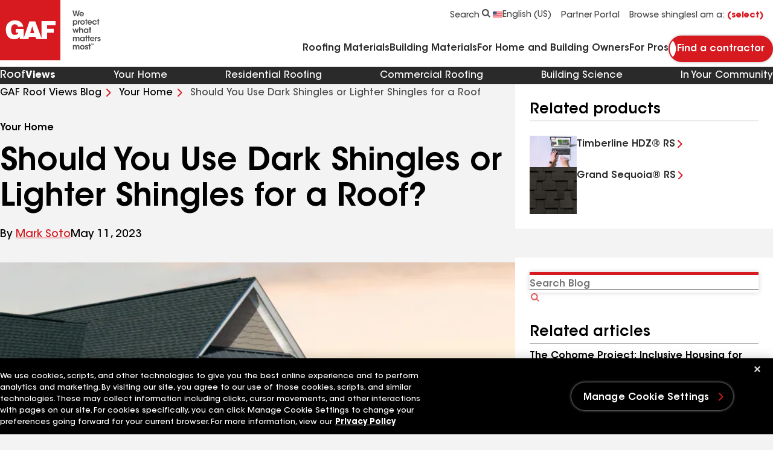

--- FILE ---
content_type: text/html; charset=utf-8
request_url: https://www.gaf.com/en-us/blog/your-home/should-you-use-dark-shingles-or-lighter-shingles-for-a-roof-281474980224699
body_size: 23261
content:


<!DOCTYPE html>
<html lang="en-US">
<head>
    <meta charset="UTF-8" />
    <meta http-equiv="X-UA-Compatible" content="IE=edge" />
    <meta name="viewport" content="width=device-width, initial-scale=1" />
    <title>Should You Use Dark Shingles or Lighter Shingles for a Roof</title>
    
    <meta name="description" content="If you're looking to replace your roof and wondering whether to go with light or dark shingles, read this guide." />
<meta name="publisher" content="" />
<meta name="author" content="" />

    
    <meta name="robots" content="index,follow" />
    
    <meta property="og:url" content="https://www.gaf.com/en-us/blog/your-home/should-you-use-dark-shingles-or-lighter-shingles-for-a-roof-281474980224699" />
<meta property="og:title" content="Should You Use Dark Shingles or Lighter Shingles for a Roof" />
<meta property="og:description" content="If you're looking to replace your roof and wondering whether to go with light or dark shingles, read this guide." />
<meta property="og:image" content="https://blog-assets.gaf.com/blogs/281474980224699/timberline_hdz_rs_reflector_series_charcoal_house_angle_left_r_16130-0433_dg3_r1.jpeg" />

    <link rel="icon" type="image/x-icon" href="/Areas/GAF/images/favicon.ico">
    <link rel="preconnect" href="https://fonts.googleapis.com" />
    <link rel="preconnect" href="https://fonts.gstatic.com" crossorigin />
    <link rel="stylesheet" href="/Areas/GAF/css/styles-b194320b.css" />
    <link rel="preload"
          href="/Areas/GAF/fonts/ITCAvantGardeStd-Demi.woff2"
          as="font"
          type="font/woff2"
          crossorigin="anonymous" />
    <link rel="preload"
          href="/Areas/GAF/fonts/ITCAvantGardeStd-Md.woff2"
          as="font"
          type="font/woff2"
          crossorigin="anonymous" />
    <link rel="preload"
          href="/Areas/GAF/fonts/ITCAvantGardeStd-Bold.woff2"
          as="font"
          type="font/woff2"
          crossorigin="anonymous" />
    
    <meta name="pagelanguage" content="en-US">
    <meta name="pageurl" content="https://www.gaf.com/blog/your-home/should-you-use-dark-shingles-or-lighter-shingles-for-a-roof-281474980224699">
    


        <link rel="canonical" href="https://www.gaf.com/en-us/blog/your-home/should-you-use-dark-shingles-or-lighter-shingles-for-a-roof-281474980224699">
    <link rel="alternate" hreflang="en-US" href="https://www.gaf.com/en-us/blog/your-home/should-you-use-dark-shingles-or-lighter-shingles-for-a-roof-281474980224699">
    <link rel="alternate" hreflang="es-US" href="https://www.gaf.com/es-us/blog/your-home/should-you-use-dark-shingles-or-lighter-shingles-for-a-roof-281474980224699">



    <script>
// akam-sw.js install script version 1.3.6
"serviceWorker"in navigator&&"find"in[]&&function(){var e=new Promise(function(e){"complete"===document.readyState||!1?e():(window.addEventListener("load",function(){e()}),setTimeout(function(){"complete"!==document.readyState&&e()},1e4))}),n=window.akamServiceWorkerInvoked,r="1.3.6";if(n)aka3pmLog("akam-setup already invoked");else{window.akamServiceWorkerInvoked=!0,window.aka3pmLog=function(){window.akamServiceWorkerDebug&&console.log.apply(console,arguments)};function o(e){(window.BOOMR_mq=window.BOOMR_mq||[]).push(["addVar",{"sm.sw.s":e,"sm.sw.v":r}])}var i="/akam-sw.js",a=new Map;navigator.serviceWorker.addEventListener("message",function(e){var n,r,o=e.data;if(o.isAka3pm)if(o.command){var i=(n=o.command,(r=a.get(n))&&r.length>0?r.shift():null);i&&i(e.data.response)}else if(o.commandToClient)switch(o.commandToClient){case"enableDebug":window.akamServiceWorkerDebug||(window.akamServiceWorkerDebug=!0,aka3pmLog("Setup script debug enabled via service worker message"),v());break;case"boomerangMQ":o.payload&&(window.BOOMR_mq=window.BOOMR_mq||[]).push(o.payload)}aka3pmLog("akam-sw message: "+JSON.stringify(e.data))});var t=function(e){return new Promise(function(n){var r,o;r=e.command,o=n,a.has(r)||a.set(r,[]),a.get(r).push(o),navigator.serviceWorker.controller&&(e.isAka3pm=!0,navigator.serviceWorker.controller.postMessage(e))})},c=function(e){return t({command:"navTiming",navTiming:e})},s=null,m={},d=function(){var e=i;return s&&(e+="?othersw="+encodeURIComponent(s)),function(e,n){return new Promise(function(r,i){aka3pmLog("Registering service worker with URL: "+e),navigator.serviceWorker.register(e,n).then(function(e){aka3pmLog("ServiceWorker registration successful with scope: ",e.scope),r(e),o(1)}).catch(function(e){aka3pmLog("ServiceWorker registration failed: ",e),o(0),i(e)})})}(e,m)},g=navigator.serviceWorker.__proto__.register;if(navigator.serviceWorker.__proto__.register=function(n,r){return n.includes(i)?g.call(this,n,r):(aka3pmLog("Overriding registration of service worker for: "+n),s=new URL(n,window.location.href),m=r,navigator.serviceWorker.controller?new Promise(function(n,r){var o=navigator.serviceWorker.controller.scriptURL;if(o.includes(i)){var a=encodeURIComponent(s);o.includes(a)?(aka3pmLog("Cancelling registration as we already integrate other SW: "+s),navigator.serviceWorker.getRegistration().then(function(e){n(e)})):e.then(function(){aka3pmLog("Unregistering existing 3pm service worker"),navigator.serviceWorker.getRegistration().then(function(e){e.unregister().then(function(){return d()}).then(function(e){n(e)}).catch(function(e){r(e)})})})}else aka3pmLog("Cancelling registration as we already have akam-sw.js installed"),navigator.serviceWorker.getRegistration().then(function(e){n(e)})}):g.call(this,n,r))},navigator.serviceWorker.controller){var u=navigator.serviceWorker.controller.scriptURL;u.includes("/akam-sw.js")||u.includes("/akam-sw-preprod.js")||u.includes("/threepm-sw.js")||(aka3pmLog("Detected existing service worker. Removing and re-adding inside akam-sw.js"),s=new URL(u,window.location.href),e.then(function(){navigator.serviceWorker.getRegistration().then(function(e){m={scope:e.scope},e.unregister(),d()})}))}else e.then(function(){window.akamServiceWorkerPreprod&&(i="/akam-sw-preprod.js"),d()});if(window.performance){var w=window.performance.timing,l=w.responseEnd-w.responseStart;c(l)}e.then(function(){t({command:"pageLoad"})});var k=!1;function v(){window.akamServiceWorkerDebug&&!k&&(k=!0,aka3pmLog("Initializing debug functions at window scope"),window.aka3pmInjectSwPolicy=function(e){return t({command:"updatePolicy",policy:e})},window.aka3pmDisableInjectedPolicy=function(){return t({command:"disableInjectedPolicy"})},window.aka3pmDeleteInjectedPolicy=function(){return t({command:"deleteInjectedPolicy"})},window.aka3pmGetStateAsync=function(){return t({command:"getState"})},window.aka3pmDumpState=function(){aka3pmGetStateAsync().then(function(e){aka3pmLog(JSON.stringify(e,null,"\t"))})},window.aka3pmInjectTiming=function(e){return c(e)},window.aka3pmUpdatePolicyFromNetwork=function(){return t({command:"pullPolicyFromNetwork"})})}v()}}();</script>
<script>
        window.dataLayer = window.dataLayer || [];
    </script>
    <!-- Application Insights -->
         <script type="text/javascript">
             !(function (cfg){function e(){cfg.onInit&&cfg.onInit(n)}var x,w,D,t,E,n,C=window,O=document,b=C.location,q="script",I="ingestionendpoint",L="disableExceptionTracking",j="ai.device.";"instrumentationKey"[x="toLowerCase"](),w="crossOrigin",D="POST",t="appInsightsSDK",E=cfg.name||"appInsights",(cfg.name||C[t])&&(C[t]=E),n=C[E]||function(g){var f=!1,m=!1,h={initialize:!0,queue:[],sv:"8",version:2,config:g};function v(e,t){var n={},i="Browser";function a(e){e=""+e;return 1===e.length?"0"+e:e}return n[j+"id"]=i[x](),n[j+"type"]=i,n["ai.operation.name"]=b&&b.pathname||"_unknown_",n["ai.internal.sdkVersion"]="javascript:snippet_"+(h.sv||h.version),{time:(i=new Date).getUTCFullYear()+"-"+a(1+i.getUTCMonth())+"-"+a(i.getUTCDate())+"T"+a(i.getUTCHours())+":"+a(i.getUTCMinutes())+":"+a(i.getUTCSeconds())+"."+(i.getUTCMilliseconds()/1e3).toFixed(3).slice(2,5)+"Z",iKey:e,name:"Microsoft.ApplicationInsights."+e.replace(/-/g,"")+"."+t,sampleRate:100,tags:n,data:{baseData:{ver:2}},ver:undefined,seq:"1",aiDataContract:undefined}}var n,i,t,a,y=-1,T=0,S=["js.monitor.azure.com","js.cdn.applicationinsights.io","js.cdn.monitor.azure.com","js0.cdn.applicationinsights.io","js0.cdn.monitor.azure.com","js2.cdn.applicationinsights.io","js2.cdn.monitor.azure.com","az416426.vo.msecnd.net"],o=g.url||cfg.src,r=function(){return s(o,null)};function s(d,t){if((n=navigator)&&(~(n=(n.userAgent||"").toLowerCase()).indexOf("msie")||~n.indexOf("trident/"))&&~d.indexOf("ai.3")&&(d=d.replace(/(\/)(ai\.3\.)([^\d]*)$/,function(e,t,n){return t+"ai.2"+n})),!1!==cfg.cr)for(var e=0;e<S.length;e++)if(0<d.indexOf(S[e])){y=e;break}var n,i=function(e){var a,t,n,i,o,r,s,c,u,l;h.queue=[],m||(0<=y&&T+1<S.length?(a=(y+T+1)%S.length,p(d.replace(/^(.*\/\/)([\w\.]*)(\/.*)$/,function(e,t,n,i){return t+S[a]+i})),T+=1):(f=m=!0,s=d,!0!==cfg.dle&&(c=(t=function(){var e,t={},n=g.connectionString;if(n)for(var i=n.split(";"),a=0;a<i.length;a++){var o=i[a].split("=");2===o.length&&(t[o[0][x]()]=o[1])}return t[I]||(e=(n=t.endpointsuffix)?t.location:null,t[I]="https://"+(e?e+".":"")+"dc."+(n||"services.visualstudio.com")),t}()).instrumentationkey||g.instrumentationKey||"",t=(t=(t=t[I])&&"/"===t.slice(-1)?t.slice(0,-1):t)?t+"/v2/track":g.endpointUrl,t=g.userOverrideEndpointUrl||t,(n=[]).push((i="SDK LOAD Failure: Failed to load Application Insights SDK script (See stack for details)",o=s,u=t,(l=(r=v(c,"Exception")).data).baseType="ExceptionData",l.baseData.exceptions=[{typeName:"SDKLoadFailed",message:i.replace(/\./g,"-"),hasFullStack:!1,stack:i+"\nSnippet failed to load ["+o+"] -- Telemetry is disabled\nHelp Link: https://go.microsoft.com/fwlink/?linkid=2128109\nHost: "+(b&&b.pathname||"_unknown_")+"\nEndpoint: "+u,parsedStack:[]}],r)),n.push((l=s,i=t,(u=(o=v(c,"Message")).data).baseType="MessageData",(r=u.baseData).message='AI (Internal): 99 message:"'+("SDK LOAD Failure: Failed to load Application Insights SDK script (See stack for details) ("+l+")").replace(/\"/g,"")+'"',r.properties={endpoint:i},o)),s=n,c=t,JSON&&((u=C.fetch)&&!cfg.useXhr?u(c,{method:D,body:JSON.stringify(s),mode:"cors"}):XMLHttpRequest&&((l=new XMLHttpRequest).open(D,c),l.setRequestHeader("Content-type","application/json"),l.send(JSON.stringify(s)))))))},a=function(e,t){m||setTimeout(function(){!t&&h.core||i()},500),f=!1},p=function(e){var n=O.createElement(q),e=(n.src=e,t&&(n.integrity=t),n.setAttribute("data-ai-name",E),cfg[w]);return!e&&""!==e||"undefined"==n[w]||(n[w]=e),n.onload=a,n.onerror=i,n.onreadystatechange=function(e,t){"loaded"!==n.readyState&&"complete"!==n.readyState||a(0,t)},cfg.ld&&cfg.ld<0?O.getElementsByTagName("head")[0].appendChild(n):setTimeout(function(){O.getElementsByTagName(q)[0].parentNode.appendChild(n)},cfg.ld||0),n};p(d)}cfg.sri&&(n=o.match(/^((http[s]?:\/\/.*\/)\w+(\.\d+){1,5})\.(([\w]+\.){0,2}js)$/))&&6===n.length?(d="".concat(n[1],".integrity.json"),i="@".concat(n[4]),l=window.fetch,t=function(e){if(!e.ext||!e.ext[i]||!e.ext[i].file)throw Error("Error Loading JSON response");var t=e.ext[i].integrity||null;s(o=n[2]+e.ext[i].file,t)},l&&!cfg.useXhr?l(d,{method:"GET",mode:"cors"}).then(function(e){return e.json()["catch"](function(){return{}})}).then(t)["catch"](r):XMLHttpRequest&&((a=new XMLHttpRequest).open("GET",d),a.onreadystatechange=function(){if(a.readyState===XMLHttpRequest.DONE)if(200===a.status)try{t(JSON.parse(a.responseText))}catch(e){r()}else r()},a.send())):o&&r();try{h.cookie=O.cookie}catch(k){}function e(e){for(;e.length;)!function(t){h[t]=function(){var e=arguments;f||h.queue.push(function(){h[t].apply(h,e)})}}(e.pop())}var c,u,l="track",d="TrackPage",p="TrackEvent",l=(e([l+"Event",l+"PageView",l+"Exception",l+"Trace",l+"DependencyData",l+"Metric",l+"PageViewPerformance","start"+d,"stop"+d,"start"+p,"stop"+p,"addTelemetryInitializer","setAuthenticatedUserContext","clearAuthenticatedUserContext","flush"]),h.SeverityLevel={Verbose:0,Information:1,Warning:2,Error:3,Critical:4},(g.extensionConfig||{}).ApplicationInsightsAnalytics||{});return!0!==g[L]&&!0!==l[L]&&(e(["_"+(c="onerror")]),u=C[c],C[c]=function(e,t,n,i,a){var o=u&&u(e,t,n,i,a);return!0!==o&&h["_"+c]({message:e,url:t,lineNumber:n,columnNumber:i,error:a,evt:C.event}),o},g.autoExceptionInstrumented=!0),h}(cfg.cfg),(C[E]=n).queue&&0===n.queue.length?(n.queue.push(e),n.trackPageView({})):e();})({
               src: "https://js.monitor.azure.com/scripts/b/ai.3.gbl.min.js",
               // name: "appInsights", // Global SDK Instance name defaults to "appInsights" when not supplied
               // ld: 0, // Defines the load delay (in ms) before attempting to load the sdk. -1 = block page load and add to head. (default) = 0ms load after timeout,
               // useXhr: 1, // Use XHR instead of fetch to report failures (if available),
               // dle: true, // Prevent the SDK from reporting load failure log
               crossOrigin: "anonymous", // When supplied this will add the provided value as the cross origin attribute on the script tag
               // onInit: null, // Once the application insights instance has loaded and initialized this callback function will be called with 1 argument -- the sdk instance (DON'T ADD anything to the sdk.queue -- As they won't get called)
               // sri: false, // Custom optional value to specify whether fetching the snippet from integrity file and do integrity check
               cfg: { // Application Insights Configuration
                 connectionString: "InstrumentationKey=99ddde98-2db5-4157-930f-d24f3f40d1fd;IngestionEndpoint=https://eastus-1.in.applicationinsights.azure.com/;LiveEndpoint=https://eastus.livediagnostics.monitor.azure.com/"
             }});
         </script>
    <!-- End Application Insights -->
    <!-- OneTrust Cookies Consent Notice start -->
    

    <script src="https://cdn.cookielaw.org/scripttemplates/otSDKStub.js" type="text/javascript" charset="UTF-8" data-document-language="true" data-domain-script="4d534042-86e4-4bdc-9347-b0cd6d5bbea0"></script>
    <script type="text/javascript">function OptanonWrapper() { }</script>

    <!-- OneTrust Cookies Consent Notice end-->
    <!-- Google Tag Manager -->
    <script id="gtm_WZCWB54" data-nonce="">
        (function (w, d, s, l, i) {
            w[l] = w[l] || []; w[l].push({
                'gtm.start':
                    new Date().getTime(), event: 'gtm.js'
            }); var f = d.getElementsByTagName(s)[0],
                j = d.createElement(s), dl = l != 'dataLayer' ? '&l=' + l : ''; j.async = true; j.src =
                'https://www.googletagmanager.com/gtm.js?id=' + i + dl + ''; var n = d.querySelector('[nonce]');
            n && j.setAttribute('nonce', n.nonce || n.getAttribute('nonce')); f.parentNode.insertBefore(j, f);
        })(window, document, 'script', 'dataLayer', 'GTM-WZCWB54');</script>
    <!-- End Google Tag Manager-->
    <!-- Google Tag Manager -->
    <script id="gtm_PGLSJ6QV" data-nonce="">
        (function (w, d, s, l, i) {
            w[l] = w[l] || []; w[l].push({
                'gtm.start':
                    new Date().getTime(), event: 'gtm.js'
            }); var f = d.getElementsByTagName(s)[0],
                j = d.createElement(s), dl = l != 'dataLayer' ? '&l=' + l : ''; j.async = true; j.src =
                'https://www.googletagmanager.com/gtm.js?id=' + i + dl + ''; var n = d.querySelector('[nonce]');
            n && j.setAttribute('nonce', n.nonce || n.getAttribute('nonce')); f.parentNode.insertBefore(j, f);
        })(window, document, 'script', 'dataLayer', 'GTM-PGLSJ6QV');</script>
    <!-- End Google Tag Manager Media-->
    <!-- Eloqua Tracking Scripts -->
    <!-- End Eloqua Tracking Scripts -->
    
    

    <!-- Motionpoint -->
    <!--mp_linkcode_begins-->
    <script src="/Areas/GAF/motionpoint/mp_linkcode.js"></script>
    <!--mp_linkcode_ends-->
    <!-- mp_snippet_begins -->
    <script>
        MP.UrlLang = 'mp_js_current_lang';
        MP.SrcUrl = decodeURIComponent('mp_js_orgin_url');
        MP.oSite = decodeURIComponent('mp_js_origin_baseUrl');
        MP.tSite = decodeURIComponent('mp_js_translated_baseUrl');
        MP.init();
        var mp_langLink = function () {
            var langlinks = document.querySelectorAll('.langLink');
            for (var i = 0; i < langlinks.length; i++) {
                langlinks.item(i).setAttribute('href', '');
                langlinks.item(i).onclick = function () {
                    MP.init();
                    var lang = this.getAttribute('data-lang');
                    var url = this.getAttribute('data-href');
                    var tSite = MP.tSite.replace(/(https?:\/\/|\/?$)/g, '');
                    url = url.replace(/(https?:\/\/|\/?$)/g, '');
                    MP.switchLanguage(tSite.search(url) != -1 ? MP.oSite : url, lang, true);
                    return false;
                }
            }
        };
        if (window.addEventListener) {
            window.addEventListener('load', mp_langLink, false);
        } else if (window.attachEvent) {
            window.attachEvent('onload', mp_langLink);
        }
    </script>
    <!-- mp_snippet_ends -->
    <!-- End Motionpoint -->
    
    

<script nonce="" defer src="https://d1mj578wat5n4o.cloudfront.net/sitecore-engage-v.1.4.2.min.js"></script>
<script nonce="">
    window.personalizeSettings = {
            clientKey: "4084fc0573b78a270d2a6d7ea91306f9",
            targetURL: "https://api-engage-us.sitecorecloud.io",
            pointOfSale: "www.gaf.com",
            cookieDomain: "www.gaf.com",
            cookieExpiryDays: 365,
            forceServerCookieMode: false,
            includeUTMParameters: true,
            webPersonalization: true /* boolean or object. See Settings object for all options. Default: false */
        };
</script>

    
        <meta name="gaf_language" content="en-US" />
    <meta name="gaf_template" content="Blog Detail Page" />
    <meta name="gaf_navigation_title" content="Should You Use Dark Shingles or Lighter Shingles for a Roof" />
    <meta name="gaf_teaser" content="If you&#39;re looking to replace your roof and wondering whether to go with light or dark shingles, read this guide." />
    <meta name="gaf_meta_description" content="If you\u0027re looking to replace your roof and wondering whether to go with light or dark shingles, read this guide." />
    <meta name="gaf_sort_order" content="10000" />
    <meta name="gaf_content_type" content="Blog" />
    <meta name="gaf_featured_image_src" content="https://blog-assets.gaf.com/blogs/281474980224699/timberline_hdz_rs_reflector_series_charcoal_house_angle_left_r_16130-0433_dg3_r1.jpeg" />
    <meta name="gaf_featured_image_alt" content="A roof with dark shingles" />
    <meta name="gaf_blog_primary_category" content="Your Home" />
    <meta name="gaf_blog_categories" content="" />


    

    

    <script type="application/ld+json">
    {
      "@context": "https://schema.org",
      "@type": "BlogPosting",
      "mainEntityOfPage": {
        "@type": "WebPage",
        "@id": "https://www.gaf.com/en-us/blog/your-home/should-you-use-dark-shingles-or-lighter-shingles-for-a-roof-281474980224699"
      },
      "headline": "Should You Use Dark Shingles or Lighter Shingles for a Roof?",
      "description": " If you&#39;re looking to replace your roof and wondering whether to go with light or dark shingles, read this guide.",
      "image": "https://blog-assets.gaf.com/blogs/281474980224699/timberline_hdz_rs_reflector_series_charcoal_house_angle_left_r_16130-0433_dg3_r1.jpeg",
      "author": {
        "@type": "Person",
        "name": "Mark Soto",
        "url": "https://www.gaf.com/en-us/blog-contributors/mark-soto-46"
      },
      "publisher": {
        "@type": "Organization",
        "name": "GAF",
        "logo": {
          "@type": "ImageObject",
          "url": "https://www.gaf.com/en-us/-/media/images/mastheads/masthead/logo-image/gaf/header/logo-header.svg?width=168"
        }
      },
      "datePublished": "2023-05-11"
    }
    </script>
<script async type="text/javascript" src="//tracking.skyword.com/tracker.js?contentId=281474980224699"></script>

<script>(window.BOOMR_mq=window.BOOMR_mq||[]).push(["addVar",{"rua.upush":"false","rua.cpush":"false","rua.upre":"false","rua.cpre":"true","rua.uprl":"false","rua.cprl":"false","rua.cprf":"false","rua.trans":"SJ-2ed1624f-901d-403b-9a2c-0aeca61c9d9f","rua.cook":"true","rua.ims":"false","rua.ufprl":"false","rua.cfprl":"true","rua.isuxp":"false","rua.texp":"norulematch","rua.ceh":"false","rua.ueh":"false","rua.ieh.st":"0"}]);</script>
                              <script>!function(e){var n="https://s.go-mpulse.net/boomerang/";if("False"=="True")e.BOOMR_config=e.BOOMR_config||{},e.BOOMR_config.PageParams=e.BOOMR_config.PageParams||{},e.BOOMR_config.PageParams.pci=!0,n="https://s2.go-mpulse.net/boomerang/";if(window.BOOMR_API_key="GFYZF-PNKNQ-P6QEV-9CULL-UHL6L",function(){function e(){if(!o){var e=document.createElement("script");e.id="boomr-scr-as",e.src=window.BOOMR.url,e.async=!0,i.parentNode.appendChild(e),o=!0}}function t(e){o=!0;var n,t,a,r,d=document,O=window;if(window.BOOMR.snippetMethod=e?"if":"i",t=function(e,n){var t=d.createElement("script");t.id=n||"boomr-if-as",t.src=window.BOOMR.url,BOOMR_lstart=(new Date).getTime(),e=e||d.body,e.appendChild(t)},!window.addEventListener&&window.attachEvent&&navigator.userAgent.match(/MSIE [67]\./))return window.BOOMR.snippetMethod="s",void t(i.parentNode,"boomr-async");a=document.createElement("IFRAME"),a.src="about:blank",a.title="",a.role="presentation",a.loading="eager",r=(a.frameElement||a).style,r.width=0,r.height=0,r.border=0,r.display="none",i.parentNode.appendChild(a);try{O=a.contentWindow,d=O.document.open()}catch(_){n=document.domain,a.src="javascript:var d=document.open();d.domain='"+n+"';void(0);",O=a.contentWindow,d=O.document.open()}if(n)d._boomrl=function(){this.domain=n,t()},d.write("<bo"+"dy onload='document._boomrl();'>");else if(O._boomrl=function(){t()},O.addEventListener)O.addEventListener("load",O._boomrl,!1);else if(O.attachEvent)O.attachEvent("onload",O._boomrl);d.close()}function a(e){window.BOOMR_onload=e&&e.timeStamp||(new Date).getTime()}if(!window.BOOMR||!window.BOOMR.version&&!window.BOOMR.snippetExecuted){window.BOOMR=window.BOOMR||{},window.BOOMR.snippetStart=(new Date).getTime(),window.BOOMR.snippetExecuted=!0,window.BOOMR.snippetVersion=12,window.BOOMR.url=n+"GFYZF-PNKNQ-P6QEV-9CULL-UHL6L";var i=document.currentScript||document.getElementsByTagName("script")[0],o=!1,r=document.createElement("link");if(r.relList&&"function"==typeof r.relList.supports&&r.relList.supports("preload")&&"as"in r)window.BOOMR.snippetMethod="p",r.href=window.BOOMR.url,r.rel="preload",r.as="script",r.addEventListener("load",e),r.addEventListener("error",function(){t(!0)}),setTimeout(function(){if(!o)t(!0)},3e3),BOOMR_lstart=(new Date).getTime(),i.parentNode.appendChild(r);else t(!1);if(window.addEventListener)window.addEventListener("load",a,!1);else if(window.attachEvent)window.attachEvent("onload",a)}}(),"".length>0)if(e&&"performance"in e&&e.performance&&"function"==typeof e.performance.setResourceTimingBufferSize)e.performance.setResourceTimingBufferSize();!function(){if(BOOMR=e.BOOMR||{},BOOMR.plugins=BOOMR.plugins||{},!BOOMR.plugins.AK){var n="true"=="true"?1:0,t="cookiepresent",a="cj3bf7qxibybw2k6lcxq-f-dbe01abd2-clientnsv4-s.akamaihd.net",i="false"=="true"?2:1,o={"ak.v":"39","ak.cp":"1517631","ak.ai":parseInt("964653",10),"ak.ol":"0","ak.cr":7,"ak.ipv":4,"ak.proto":"h2","ak.rid":"d8be8bcd","ak.r":42170,"ak.a2":n,"ak.m":"dsca","ak.n":"essl","ak.bpcip":"18.118.18.0","ak.cport":33832,"ak.gh":"23.52.43.21","ak.quicv":"","ak.tlsv":"tls1.3","ak.0rtt":"","ak.0rtt.ed":"","ak.csrc":"-","ak.acc":"","ak.t":"1767790767","ak.ak":"hOBiQwZUYzCg5VSAfCLimQ==p01nWxZrsb4v2EKRSGIpfu4zWX2OQ1UkINOKNGHMRrfRtjAlyqweVWB+q0XVFX/0Fn+FWSZ9Eu7fSkDmqSawzEe6hvU59sUXtH/t+gDNxglduBL4IebUVbVSlcgOyzl+fsiVZPvN7jXZkxFJJWzjNRz7PFAdCqig9Qbv55EAwARIi6bupFKkBdZOiOvLjvecllkQVbvhwCK+1CwM0TMN5mdXfId5uXCfcKbi4dcuZGb2sQbjZZhNO0vNsJc9reYGt2L9dQm6VaPrUpMgajA7UFYIqdjl/Am8Pgbn4pYiClsuG3oeBan7PRzWsJGqOzIbXt/MDafO4FM7Fi2EW6j32Kv9NAPJxa+qlgYSSI5FwSvfFyfv7d3ZcmYNEPII/z3yq9v6mNlYgnWXNCxgpKWe89sxE/JGXPKb3JKooBX54dM=","ak.pv":"91","ak.dpoabenc":"","ak.tf":i};if(""!==t)o["ak.ruds"]=t;var r={i:!1,av:function(n){var t="http.initiator";if(n&&(!n[t]||"spa_hard"===n[t]))o["ak.feo"]=void 0!==e.aFeoApplied?1:0,BOOMR.addVar(o)},rv:function(){var e=["ak.bpcip","ak.cport","ak.cr","ak.csrc","ak.gh","ak.ipv","ak.m","ak.n","ak.ol","ak.proto","ak.quicv","ak.tlsv","ak.0rtt","ak.0rtt.ed","ak.r","ak.acc","ak.t","ak.tf"];BOOMR.removeVar(e)}};BOOMR.plugins.AK={akVars:o,akDNSPreFetchDomain:a,init:function(){if(!r.i){var e=BOOMR.subscribe;e("before_beacon",r.av,null,null),e("onbeacon",r.rv,null,null),r.i=!0}return this},is_complete:function(){return!0}}}}()}(window);</script></head>
<body 
    class="blog-page"
    data-persona-mapping='{
    "homeUrl": "home_url",
    "productShingleFull": "product_detail_full",
    "productDetailFull": "product_detail_full",
    "stormRule": "storm_rule",
    "codeRuleRedirect": "code_rule",
    "codeRule": "code_rule",
    "addressData": "address_data",
    "personaCta": "persona_cta",
    "navigationLinks":"navigation_links"
}'
      data-language-mapping='{
  "languages": ["en-us", "fr-ca", "es-us", "en-ca"],
  "default": "en-us"
}' 
       >
    <!-- Google Tag Manager (noscript) -->
    <noscript>
        <iframe src="https://www.googletagmanager.com/ns.html?id=GTM-WZCWB54"
                height="0" width="0" style="display: none; visibility: hidden">
        </iframe>
    </noscript>
    <!-- End Google Tag Manager (noscript) -->
    <!-- Start Persona Page Tag -->
    
    <!-- End Persona Page Tag -->

    <a href="#main" class="btn btn--primary btn--main-content">
        Go to main content
    </a>
    <!-- Start Global Alert Banner -->
    
    <!-- End Global Alert Banner -->
    <!-- Alert Banner placeholder -->
    
    <!-- Alert Banner placeholder -->
    


<!-- Start Header placeholder-->



<header class="header" data-module="header">
    <div class="container">
        <div class="row header__top-bar">
            <div class="header__logo-wrapper">
                <a href="/" class="header__logo" aria-label="Logo"
   data-layer='[{"event": "navigation", "event_category": "navigation", "event_action": "top nav", "event_label":"home" }]'>
    <picture class="picture">
        <svg xmlns="http://www.w3.org/2000/svg" width="50" height="50" viewbox="0 0 100 100" class="header__logo-svg--mobile" fill="none"><path fill="#D71920" d="M100 0H0v100h100V0Z" id="background" /><path fill="#fff" d="m49.947 55.12 3.447-11.497 3.378 11.497h-6.825Zm42.01-13.49v-6.677H68.675V63.09l-10.255-27.5h-9.776l-9.381 27.42v-15.1H25.99v6.197h4.373c0 2.546-3.735 3.735-5.802 3.735-2.068 0-6.2-.476-6.2-9.059 0-8.583 5.801-8.503 5.801-8.503 4.929 0 5.566 3.895 5.566 3.895h8.82c-1.51-8.347-8.265-10.335-13.827-10.494-5.565-.16-15.102 3.34-15.102 15.102 0 11.763 6.52 16.209 13.511 16.372 6.756.16 9.696-4.293 9.696-4.293v3.974h14.15l1.269-3.814h10.507l1.096 3.735h18.199v-10.49h11.049v-6.597h-11.05v-6.04h13.91Z" id="logo-header" /></svg>
        <svg xmlns="http://www.w3.org/2000/svg" width="168" height="100" viewbox="0 0 168 100" class="header__logo-svg--desktop" fill="none"><path fill="#D71920" d="M100 0H0v100h100V0Z" id="background-2" /><path fill="#fff" d="m49.947 55.12 3.447-11.497 3.378 11.497h-6.825Zm42.01-13.49v-6.677H68.675V63.09l-10.255-27.5h-9.776l-9.381 27.42v-15.1H25.99v6.197h4.373c0 2.546-3.735 3.735-5.802 3.735-2.068 0-6.2-.476-6.2-9.059 0-8.583 5.801-8.503 5.801-8.503 4.929 0 5.566 3.895 5.566 3.895h8.82c-1.51-8.347-8.265-10.335-13.827-10.494-5.565-.16-15.102 3.34-15.102 15.102 0 11.763 6.52 16.209 13.511 16.372 6.756.16 9.696-4.293 9.696-4.293v3.974h14.15l1.269-3.814h10.507l1.096 3.735h18.199v-10.49h11.049v-6.597h-11.05v-6.04h13.91Z" id="logo-header-2" /><path fill="#494949" d="M120.071 17.5h1.958l1.624 6.904 1.662-6.904h1.468l1.676 6.918 1.609-6.918h1.946l-2.576 9.532h-1.728l-1.673-6.763-1.663 6.764h-1.778l-2.525-9.533ZM137.234 22.768c-.063-.67-.773-1.61-2.009-1.597-1.25 0-1.932.903-1.996 1.597h4.007-.002Zm-4.031 1.288c.078 1.135 1.082 1.765 2.047 1.752.825 0 1.379-.373 1.7-.953h1.741c-.336.786-.838 1.378-1.431 1.778a3.507 3.507 0 0 1-2.023.619c-2.178 0-3.736-1.767-3.736-3.737 0-1.971 1.57-3.775 3.709-3.775 1.058 0 1.985.399 2.642 1.083.863.888 1.185 1.996 1.044 3.232h-5.695l.002.001ZM126.629 37.205c0-1.017-.735-2.176-2.164-2.176-.618 0-1.147.244-1.535.642a2.241 2.241 0 0 0-.604 1.56c0 .617.232 1.147.618 1.532.387.388.928.632 1.535.632 1.288 0 2.15-1.017 2.15-2.178v-.013.001Zm-5.914-3.53h1.584v1.03c.502-.707 1.327-1.249 2.5-1.249 2.474 0 3.518 2.1 3.518 3.813 0 2.01-1.432 3.699-3.505 3.699-1.378 0-2.126-.708-2.408-1.161v3.414h-1.689v-9.547.001ZM129.362 33.675h1.597v.927c.31-.63.889-1.133 1.958-1.146v1.7h-.076c-1.186 0-1.79.554-1.79 1.778v3.816h-1.689v-7.075ZM134.596 37.218c0 1.237.94 2.153 2.098 2.153s2.088-.915 2.088-2.165-.927-2.164-2.088-2.164-2.098.915-2.098 2.164v.014-.002Zm-1.69-.026c0-1.804 1.327-3.724 3.788-3.724s3.789 1.92 3.789 3.737c0 1.817-1.327 3.75-3.789 3.75s-3.788-1.92-3.788-3.75v-.013ZM141.928 34.977h-1.174v-1.302h1.174v-2.46h1.686v2.46h1.213v1.302h-1.213v5.773h-1.686v-5.773ZM150.521 36.484c-.064-.67-.773-1.61-2.009-1.598-1.25 0-1.932.903-1.996 1.598h4.007-.002Zm-4.032 1.288c.079 1.134 1.083 1.765 2.048 1.752.825 0 1.379-.373 1.701-.954h1.739c-.336.787-.838 1.379-1.432 1.779a3.504 3.504 0 0 1-2.022.619c-2.177 0-3.736-1.767-3.736-3.738 0-1.97 1.572-3.774 3.709-3.774 1.057 0 1.985.399 2.641 1.082.864.889 1.185 1.997 1.044 3.233h-5.694l.002.001ZM160.252 38.172a3.702 3.702 0 0 1-3.634 2.796c-2.242 0-3.787-1.739-3.787-3.762 0-2.022 1.609-3.75 3.722-3.75 1.778 0 3.287 1.121 3.699 2.847h-1.727c-.296-.747-.98-1.274-1.907-1.274-.619-.014-1.095.205-1.507.605-.361.385-.58.954-.58 1.572 0 1.275.889 2.177 2.087 2.177 1.057 0 1.65-.63 1.907-1.211h1.727ZM161.722 34.977h-1.173v-1.302h1.173v-2.46h1.686v2.46h1.213v1.302h-1.213v5.773h-1.686v-5.773ZM119.981 47.391h1.751l1.405 4.922 1.354-4.69h1.429l1.379 4.69 1.378-4.922h1.753l-2.269 7.073h-1.585l-1.391-4.78-1.353 4.78h-1.584l-2.267-7.073ZM131.115 44.93h1.686v3.298c.4-.748 1.251-1.07 2.088-1.057 1.096 0 1.78.374 2.191.992.425.619.554 1.457.554 2.41v3.891h-1.689v-3.813c0-.541-.089-1.005-.321-1.34-.246-.336-.633-.553-1.226-.553-.67 0-1.069.27-1.302.618-.232.347-.296.773-.296 1.133v3.956h-1.686v-9.533l.001-.002ZM140.342 50.96c0 .876.632 2.15 2.153 2.15.94 0 1.559-.49 1.88-1.132.169-.31.246-.645.271-.993a2.2 2.2 0 0 0-.192-.992c-.297-.67-.954-1.25-1.971-1.25-1.367 0-2.14 1.109-2.14 2.204v.014h-.001Zm5.979 3.504h-1.69v-1.017c-.45.825-1.39 1.236-2.382 1.236-2.268 0-3.595-1.765-3.595-3.76 0-2.23 1.61-3.751 3.595-3.751 1.288 0 2.074.684 2.382 1.25v-1.03h1.69v7.073ZM148.204 48.693h-1.174V47.39h1.174v-2.46h1.688v2.46h1.211v1.302h-1.211v5.771h-1.688v-5.771ZM120.715 61.107h1.584v.89c.155-.323.838-1.11 2.062-1.11.58 0 1.223.168 1.738.722.155.167.336.463.426.645.128-.22.282-.451.516-.67a2.596 2.596 0 0 1 1.803-.696c.591 0 1.339.154 1.88.708.646.67.773 1.25.773 2.706v3.878h-1.686v-3.816c0-.45-.039-.94-.284-1.312-.18-.347-.516-.58-1.109-.58-.594 0-1.006.258-1.223.643-.22.388-.245.76-.245 1.186v3.878h-1.689V64.3c0-.413-.037-.812-.219-1.173-.206-.373-.554-.643-1.16-.656-.618 0-1.005.296-1.212.656-.206.375-.27.812-.27 1.223v3.828h-1.689v-7.075l.004.003ZM134.195 64.675c0 .876.632 2.15 2.152 2.15.941 0 1.559-.49 1.882-1.132.167-.31.244-.646.27-.994a2.202 2.202 0 0 0-.193-.992c-.296-.67-.953-1.25-1.971-1.25-1.366 0-2.139 1.11-2.139 2.205v.013h-.001Zm5.978 3.504h-1.686V67.16c-.452.825-1.392 1.237-2.384 1.237-2.267 0-3.595-1.765-3.595-3.761 0-2.23 1.61-3.75 3.595-3.75 1.288 0 2.074.683 2.384 1.25v-1.031h1.686v7.074-.001ZM142.056 62.407h-1.174v-1.3h1.174v-2.46h1.688v2.46h1.212v1.3h-1.212v5.773h-1.688v-5.773ZM146.141 62.407h-1.171v-1.3h1.171v-2.46h1.688v2.46h1.212v1.3h-1.212v5.773h-1.688v-5.773ZM154.735 63.916c-.064-.67-.773-1.611-2.009-1.598-1.25 0-1.932.903-1.996 1.598h4.006-.001Zm-4.032 1.288c.079 1.134 1.083 1.765 2.048 1.752.825 0 1.378-.374 1.7-.954h1.741c-.336.786-.838 1.379-1.432 1.778a3.504 3.504 0 0 1-2.022.62c-2.177 0-3.736-1.767-3.736-3.738 0-1.97 1.57-3.774 3.709-3.774 1.057 0 1.986.398 2.642 1.082.863.889 1.184 1.996 1.043 3.233h-5.694.001ZM157.418 61.107h1.597v.927c.31-.63.889-1.133 1.958-1.146v1.7h-.076c-1.186 0-1.79.553-1.79 1.778v3.815h-1.689v-7.074ZM164.723 63.013c-.013-.375-.206-.76-.863-.76-.566 0-.837.361-.837.708.014.45.529.697 1.198.89 1.134.309 2.359.642 2.371 2.163.026 1.457-1.2 2.384-2.68 2.384-1.096 0-2.577-.567-2.705-2.28h1.686c.065.76.721.913 1.044.913.528 0 .979-.346.965-.823 0-.606-.528-.773-1.83-1.226-.953-.295-1.726-.823-1.738-1.842 0-1.39 1.173-2.254 2.538-2.254.955 0 2.37.427 2.514 2.127h-1.663ZM120.715 74.821h1.584v.89c.155-.323.838-1.109 2.062-1.109.58 0 1.223.168 1.738.721.155.168.336.464.426.646.128-.22.282-.452.516-.67a2.596 2.596 0 0 1 1.803-.697c.591 0 1.339.154 1.88.708.646.67.773 1.25.773 2.707v3.877h-1.686V78.08c0-.45-.039-.94-.284-1.315-.18-.346-.516-.579-1.109-.579-.594 0-1.006.258-1.223.643-.22.388-.245.76-.245 1.186v3.878h-1.689v-3.878c0-.413-.037-.811-.219-1.173-.206-.373-.554-.642-1.16-.656-.618 0-1.005.296-1.212.656-.206.375-.27.812-.27 1.223v3.828h-1.689v-7.075l.004.004ZM134.195 78.365c0 1.236.94 2.152 2.098 2.152s2.087-.915 2.087-2.164c0-1.25-.926-2.165-2.087-2.165s-2.098.915-2.098 2.165v.013-.001Zm-1.69-.027c0-1.803 1.327-3.724 3.788-3.724s3.789 1.92 3.789 3.737c0 1.817-1.327 3.75-3.789 3.75s-3.788-1.92-3.788-3.75v-.013ZM144.195 76.728c-.014-.374-.206-.76-.864-.76-.567 0-.836.362-.836.709.013.45.528.695 1.198.89 1.134.309 2.358.642 2.37 2.163.027 1.457-1.199 2.383-2.68 2.383-1.095 0-2.576-.567-2.705-2.28h1.687c.065.76.721.914 1.043.914.529 0 .979-.347.966-.823 0-.606-.529-.773-1.83-1.226-.954-.295-1.727-.823-1.739-1.842 0-1.39 1.173-2.254 2.538-2.254.955 0 2.371.427 2.514 2.126h-1.662ZM147.533 76.123h-1.172V74.82h1.172v-2.46h1.687v2.46h1.212v1.302h-1.212v5.773h-1.687v-5.773ZM152.54 72.366h.631l.581 1.506.573-1.506h.625v2.17h-.465v-1.598l-.576 1.598h-.327l-.575-1.588v1.588h-.464v-2.17h-.003Zm-1.266.414h-.483v-.414h1.459v.414h-.483v1.756h-.494V72.78h.001Z" id="header-slogan" /></svg>
    </picture>
</a>
            </div>
            <div class="header__content">
                <nav class="header__utility-nav">
    <ul class="header__utility-menu">
        <li class="header__utility-search-wrapper">
            

<div
    data-module="standalone-searchbox"
    data-results-page="/en-us/search"
    data-coveo='{
    "ApiKey": "xxebb91ae2-4dd3-4c7e-9bd8-c47c775e4ad9",
    "OrganizationId": "gafmaterialscorporationproduction3yalqk12",
    "SearchHubPipeline": "prod-gaf-general"
  }'
    data-labels='{
    "clear": "Clear",
    "search":"Search",
    "placeholder": "Start typing...",
    "viewResults": "View All Results"
  }'
    class="field header__search coveo-listing__data-wrapper-search"
>
</div>
        </li>
        <li class="header__utility-dropdown header__utility-language">
            

<button class="header__utility-dropdown-btn header__utility-dropdown-lang" aria-expanded="false"
        aria-controls="language-dropdown--1855d86f-e6fe-45d8-9440-597e58ee6650">
    <img class="header__utility-flag" src="/-/media/images/navigation/languagenavigationimage-navigation-link/gaf/us-flag.png?width=16" width="16" height="12" role="presentation" />
    English (US)
</button>
<ul id="language-dropdown--1855d86f-e6fe-45d8-9440-597e58ee6650" class="header__utility-dropdown-list">
            <li class="header__utility-dropdown-li">
                <a href="https://www.gaf.com/en-us/" 
                   data-layer='[{"event": "navigation", "event_action": "top nav", "event_category": "navigation", "event_label": "en" }]'
                   class="header__utility-dropdown-link header__utility-dropdown-lang langLink" data-href="https://www.gaf.com/en-us/" data-lang="en" mporgnav="href">
                    <img class="header__utility-flag" src="/-/media/images/navigation/languagenavigationimage-navigation-link/gaf/us-flag.png?width=16" width="16" height="12" role="presentation" loading="lazy"/>
                    English (US)
                </a>
            </li>
            <li class="header__utility-dropdown-li">
                <a href="https://www.gaf.com/es-us/" 
                   data-layer='[{"event": "navigation", "event_action": "top nav", "event_category": "navigation", "event_label": "es" }]'
                   class="header__utility-dropdown-link header__utility-dropdown-lang langLink" data-href="https://www.gaf.com/es-us/" data-lang="es" mporgnav="href">
                    <img class="header__utility-flag" src="/-/media/images/navigation/languagenavigationimage-navigation-link/gaf/us-flag.png?width=16" width="16" height="12" role="presentation" loading="lazy"/>
                    Espa&#241;ol (US)
                </a>
            </li>
</ul>
        </li>

                <li class="header__utility-default header__utility-dropdown">
                    <button class="header__utility-dropdown-btn" aria-expanded="false" aria-controls="header-utility--1f2d6498-7b43-4834-aa50-ae91e5b1ba92">
                        Partner Portal
                    </button>
                    <ul id="header-utility--1f2d6498-7b43-4834-aa50-ae91e5b1ba92" class="header__utility-dropdown-list">
                            <li class="header__utility-dropdown-li">
                                <a href="https://gafportal.gaf.com/?_gl=1*1xyfdpp*_ga*MTM2NTQ5MDUxNy4xNzA3ODMyNzU4*_ga_NZXTQY46ZN*MTcwNzg0MzI0NS4yLjEuMTcwNzg0MzI1NC41MS4wLjA." target="_blank"  class="header__utility-dropdown-link">
                                    Login
                                </a>
                            </li>
                            <li class="header__utility-dropdown-li">
                                <a href="https://gafportal.gaf.com/signup/s/signupform" target="_blank"  class="header__utility-dropdown-link">
                                    Sign Up
                                </a>
                            </li>
                    </ul>
                </li>
                <li class="header__utility-default">
                    <a href="/en-us/roofing-materials/residential-roofing-materials/shingles"  target="" class="header__utility-link">
                        Browse shingles
                    </a>
                </li>

        <li class="header__utility-persona-links"></li>
        <li class="header__utility-dropdown header__utility-persona">
            

<button class="header__utility-dropdown-btn" aria-expanded="false"
        aria-controls="persona-dropdown--2046681e-9480-4ad3-aa93-8c5386e45a3b">
    I am a:
    <span class="header__utility-audience-text">(select)</span>
</button>
<ul id=persona-dropdown--2046681e-9480-4ad3-aa93-8c5386e45a3b" class="header__utility-dropdown-list">
        <li class="header__utility-dropdown-li">
            <button data-persona="Architect / Design Pro" class="header__utility-dropdown-link">Architect / Design Pro</button>
        </li>
        <li class="header__utility-dropdown-li">
            <button data-persona="Building Manager / Owner" class="header__utility-dropdown-link">Building Manager / Owner</button>
        </li>
        <li class="header__utility-dropdown-li">
            <button data-persona="Commercial Contractor" class="header__utility-dropdown-link">Commercial Contractor</button>
        </li>
        <li class="header__utility-dropdown-li">
            <button data-persona="Homeowner" class="header__utility-dropdown-link">Homeowner</button>
        </li>
        <li class="header__utility-dropdown-li">
            <button data-persona="Residential Contractor" class="header__utility-dropdown-link">Residential Contractor</button>
        </li>
</ul>
        </li>
    </ul>
</nav>
                <div class="header__main-content">
                    <nav class="header__primary">
                        
<ul class="header__primary-nav">
        <li class="header__primary-list">
            <button class="header__primary-btn" aria-controls="primary-menu-primary-nav--372ee308-7751-40f0-a1e2-c8bb38242ac5">
                Roofing Materials
            </button>
            <div id="primary-menu-primary-nav--372ee308-7751-40f0-a1e2-c8bb38242ac5" class="header__primary-submenu">
                <div class="header__primary-submenu-wrapper container">
                    <div class="row">
                        <div class="header__primary-content-wrapper">
                            <div class="header__primary-content">
                                <div class="header__primary-content-top">
                                    <p class="header__primary-content-copy">Roofing Materials</p>
                                        <a href="/en-us/roofing-materials"  target="" class="btn btn--secondary " >
                                            View all roofing materials
                                        </a>
                                </div>
                                <button class="link header__primary-back-btn"><span>Back to Main Menu</span></button>
                                <div class="header__primary-navs">
                                        <ul class="header__primary-nav-list">
                                            <li class="header__primary-nav-li">
                                                <a href="/en-us/roofing-materials/residential-roofing-materials"  target="" class="header__primary-nav-link-heading link link--arrow">
                                                    <span>
                                                        Residential Roofing Materials
                                                    </span>
                                                </a>
                                            </li>
                                                <li class="header__primary-nav-li">
                                                    <a href="/en-us/roofing-materials/residential-roofing-materials/shingles" target=""  class="header__primary-nav-link">
                                                        Shingles
                                                    </a>
                                                </li>
                                                <li class="header__primary-nav-li">
                                                    <a href="/en-us/roofing-materials/residential-roofing-materials/leak-barriers" target=""  class="header__primary-nav-link">
                                                        Leak Barriers
                                                    </a>
                                                </li>
                                                <li class="header__primary-nav-li">
                                                    <a href="/en-us/roofing-materials/residential-roofing-materials/roof-deck-protection" target=""  class="header__primary-nav-link">
                                                        Roof Underlayment
                                                    </a>
                                                </li>
                                                <li class="header__primary-nav-li">
                                                    <a href="/en-us/roofing-materials/residential-roofing-materials/hip-and-ridge-cap-shingles" target=""  class="header__primary-nav-link">
                                                        Hip and Ridge Cap Shingles
                                                    </a>
                                                </li>
                                                <li class="header__primary-nav-li">
                                                    <a href="/en-us/roofing-materials/residential-roofing-materials/attic-vents-other-ventilation" target=""  class="header__primary-nav-link">
                                                        Ventilation and Roof Vents
                                                    </a>
                                                </li>
                                                <li class="header__primary-nav-li">
                                                    <a href="/en-us/roofing-materials/residential-roofing-materials/shingles/gaf-energy-timberline-solar-roofing-system" target=""  class="header__primary-nav-link">
                                                        Solar Shingles
                                                    </a>
                                                </li>
                                                <li class="header__primary-nav-li">
                                                    <a href="/en-us/roofing-materials/residential-roofing-materials/metal-roofing/timbersteel" target=""  class="header__primary-nav-link">
                                                        Metal Roofing
                                                    </a>
                                                </li>
                                        </ul>
                                        <ul class="header__primary-nav-list">
                                            <li class="header__primary-nav-li">
                                                <a href="/en-us/roofing-materials/commercial-roofing-materials"  target="" class="header__primary-nav-link-heading link link--arrow">
                                                    <span>
                                                        Commercial Roofing Materials
                                                    </span>
                                                </a>
                                            </li>
                                                <li class="header__primary-nav-li">
                                                    <a href="/en-us/roofing-materials/commercial-roofing-materials/tpo-membranes" target=""  class="header__primary-nav-link">
                                                        TPO Roofing Membranes
                                                    </a>
                                                </li>
                                                <li class="header__primary-nav-li">
                                                    <a href="/en-us/roofing-materials/commercial-roofing-materials/pvc-membranes" target=""  class="header__primary-nav-link">
                                                        PVC Roofing Membranes
                                                    </a>
                                                </li>
                                                <li class="header__primary-nav-li">
                                                    <a href="/en-us/roofing-materials/commercial-roofing-materials/asphaltic-membranes" target=""  class="header__primary-nav-link">
                                                        Asphaltic Membranes
                                                    </a>
                                                </li>
                                                <li class="header__primary-nav-li">
                                                    <a href="/en-us/roofing-materials/commercial-roofing-materials/insulation" target=""  class="header__primary-nav-link">
                                                        Insulation
                                                    </a>
                                                </li>
                                                <li class="header__primary-nav-li">
                                                    <a href="/en-us/roofing-materials/commercial-roofing-materials/coatings" target=""  class="header__primary-nav-link">
                                                        Roof Coatings
                                                    </a>
                                                </li>
                                                <li class="header__primary-nav-li">
                                                    <a href="/en-us/roofing-materials/commercial-roofing-materials/cover-boards" target=""  class="header__primary-nav-link">
                                                        Coverboards
                                                    </a>
                                                </li>
                                        </ul>
                                        <ul class="header__primary-nav-list">
                                            <li class="header__primary-nav-li">
                                                <a href="/en-us/roofing-materials/commercial-roofing-materials/accessories-flashings"  target="" class="header__primary-nav-link-heading link link--arrow">
                                                    <span>
                                                        Commercial Accessories &amp; Components
                                                    </span>
                                                </a>
                                            </li>
                                                <li class="header__primary-nav-li">
                                                    <a href="/en-us/roofing-materials/commercial-roofing-materials/roofing-adhesives" target=""  class="header__primary-nav-link">
                                                        Adhesives
                                                    </a>
                                                </li>
                                                <li class="header__primary-nav-li">
                                                    <a href="/en-us/roofing-materials/commercial-roofing-materials/cleaners-primers-sealants-cement" target=""  class="header__primary-nav-link">
                                                        Cleaners, Primers, Sealants &amp; Cement
                                                    </a>
                                                </li>
                                                <li class="header__primary-nav-li">
                                                    <a href="/en-us/roofing-materials/commercial-roofing-materials/fasteners-plates" target=""  class="header__primary-nav-link">
                                                        Fasteners &amp; Plates
                                                    </a>
                                                </li>
                                                <li class="header__primary-nav-li">
                                                    <a href="/en-us/roofing-materials/commercial-roofing-materials/perimeter-edge-metal" target=""  class="header__primary-nav-link">
                                                        Perimeter Edge Metal
                                                    </a>
                                                </li>
                                                <li class="header__primary-nav-li">
                                                    <a href="/en-us/roofing-materials/commercial-roofing-materials/underlayments" target=""  class="header__primary-nav-link">
                                                        Underlayments
                                                    </a>
                                                </li>
                                                <li class="header__primary-nav-li">
                                                    <a href="/en-us/roofing-materials/commercial-roofing-materials/skylights" target=""  class="header__primary-nav-link">
                                                        Skylights
                                                    </a>
                                                </li>
                                        </ul>

                                </div>
                                    <a href="/en-us/roofing-materials" target=""  class="btn btn--secondary header__primary-cta--mobile">View all roofing materials</a>
                            </div>
                        </div>
                            <div class="header__primary-featured-wrapper">
                                    <div class="header__primary-featured">
                                        <p class="header__primary-featured-heading">Featured Products</p>
                                                                             
                                           <ul class="header__primary-featured-list-img">
                                               
                                               <li class="header__primary-featured-image-card">
                                                   <img src="/-/media/images/navigation/featured-content-pairs/navigation_shingles-1.jpg?as=0&amp;width=315&amp;hash=E45BAA1577246C73CB6207D6C1D4790D" class="header__primary-featured-image" alt="Close-up of our most popular roof shingle, Timberline HDZ" width="315"
                                                        height="205" loading="lazy">

                                                   <div class="header__primary-featured-image-card-content">
                                                           <p class="header__primary-featured-subheading">Residential</p>
                                                       <a href="/en-us/roofing-materials/residential-roofing-materials/shingles/timberline-hdz" target=""  class="link header__primary-featured-link"><span>See what makes Timberline HDZ&#174; our most popular roof shingle.</span></a>
                                                   </div>
                                               </li>
                                               <li class="header__primary-featured-image-card">
                                                   <img src="/-/media/images/navigation/featured-content-pairs/commercial-brochure-navigation-2026.jpg?as=0&amp;width=315&amp;hash=D1C747B298709312D7B3AE3FB673E12C" class="header__primary-featured-image" alt="Thumbnail of commercial roofing catalog" width="315"
                                                        height="205" loading="lazy">

                                                   <div class="header__primary-featured-image-card-content">
                                                           <p class="header__primary-featured-subheading">Commercial</p>
                                                       <a href="https://www.gaf.com/en-us/document-library/documents/brochures-&amp;-literature/gaf-commercial-catalog-full-spread_comgn295.pdf" target="_blank"  class="link header__primary-featured-link"><span>Download the catalog for solutions to every commercial roofing need.</span></a>
                                                   </div>
                                               </li>
                                               
                                           </ul>
                                      
                                    </div>

                            </div>

                    </div>
                </div>
            </div>
        </li>
        <li class="header__primary-list">
            <button class="header__primary-btn" aria-controls="primary-menu-primary-nav--0815d2aa-4baf-4ac6-a2d7-104a90dd8e14">
                Building Materials
            </button>
            <div id="primary-menu-primary-nav--0815d2aa-4baf-4ac6-a2d7-104a90dd8e14" class="header__primary-submenu">
                <div class="header__primary-submenu-wrapper container">
                    <div class="row">
                        <div class="header__primary-content-wrapper">
                            <div class="header__primary-content">
                                <div class="header__primary-content-top">
                                    <p class="header__primary-content-copy">Specialty Building Materials</p>
                                        <a href="/en-us/building-materials"  target="" class="btn btn--secondary " >
                                            View all building materials
                                        </a>
                                </div>
                                <button class="link header__primary-back-btn"><span>Back to Main Menu</span></button>
                                <div class="header__primary-navs">
                                        <ul class="header__primary-nav-list">
                                            <li class="header__primary-nav-li">
                                                <a href="/en-us/building-materials/residential-building-materials"  target="" class="header__primary-nav-link-heading link link--arrow">
                                                    <span>
                                                        Residential Building Materials
                                                    </span>
                                                </a>
                                            </li>
                                                <li class="header__primary-nav-li">
                                                    <a href="/en-us/building-materials/residential-building-materials/fiber-cement-siding" target=""  class="header__primary-nav-link">
                                                        Fiber Cement Siding
                                                    </a>
                                                </li>
                                                <li class="header__primary-nav-li">
                                                    <a href="/en-us/building-materials/residential-building-materials/house-fans-ventilation" target=""  class="header__primary-nav-link">
                                                        House Vents and Ventilation
                                                    </a>
                                                </li>
                                                <li class="header__primary-nav-li">
                                                    <a href="/en-us/building-materials/residential-building-materials/ductwork" target=""  class="header__primary-nav-link">
                                                        Ductwork
                                                    </a>
                                                </li>
                                        </ul>
                                        <ul class="header__primary-nav-list">
                                            <li class="header__primary-nav-li">
                                                <a href="/en-us/building-materials/commercial-building-materials"  target="" class="header__primary-nav-link-heading link link--arrow">
                                                    <span>
                                                        Commercial Building Materials
                                                    </span>
                                                </a>
                                            </li>
                                                <li class="header__primary-nav-li">
                                                    <a href="https://www.streetbond.com/coatings" target="_blank" rel="nofollow noopener noreferrer" class="header__primary-nav-link">
                                                        Specialty Pavement Coatings
                                                    </a>
                                                </li>
                                                <li class="header__primary-nav-li">
                                                    <a href="/en-us/building-materials/commercial-building-materials/wall-coatings" target=""  class="header__primary-nav-link">
                                                        Structural Coatings
                                                    </a>
                                                </li>
                                        </ul>

                                </div>
                                    <a href="/en-us/building-materials" target=""  class="btn btn--secondary header__primary-cta--mobile">View all building materials</a>
                            </div>
                        </div>
                            <div class="header__primary-featured-wrapper">
                                    <div class="header__primary-featured">
                                        <p class="header__primary-featured-heading">Commercial</p>
                                                                                  <div class="header__primary-featured-image-card">
                                               <img src="/-/media/images/navigation/featured-content/nav_sb120-new.jpg?as=0&amp;width=315&amp;hash=0C0228296636EE7B822749F2E3FE6E75" class="header__primary-featured-image"
                                                    alt="Bucket of StreetBond pavement coating" width="315" height="205" loading="lazy">
                                               <div class="header__primary-featured-image-card-content">
                                                   <a href="https://www.streetbond.com/products/sb-120"
                                                      target="_blank"
                                                      rel="nofollow noopener noreferrer"
                                                      class="link header__primary-featured-link header__primary-featured-link--image">
                                                       <span>StreetBond&#174; SB120 Pavement Coatings</span>
                                                   </a>
                                               </div>
                                           </div>
                                      
                                      
                                    </div>

                            </div>

                    </div>
                </div>
            </div>
        </li>
        <li class="header__primary-list">
            <button class="header__primary-btn" aria-controls="primary-menu-primary-nav--3d7a9fd5-c410-4728-b96d-9edd76b07af6">
                For Home and Building Owners
            </button>
            <div id="primary-menu-primary-nav--3d7a9fd5-c410-4728-b96d-9edd76b07af6" class="header__primary-submenu">
                <div class="header__primary-submenu-wrapper container">
                    <div class="row">
                        <div class="header__primary-content-wrapper">
                            <div class="header__primary-content">
                                <div class="header__primary-content-top">
                                    <p class="header__primary-content-copy">Resources to help plan roofing projects.</p>
                                        <a href="/en-us/plan-design"  target="" class="btn btn--secondary " >
                                            Explore Resources
                                        </a>
                                </div>
                                <button class="link header__primary-back-btn"><span>Back to Main Menu</span></button>
                                <div class="header__primary-navs">
                                        <ul class="header__primary-nav-list">
                                            <li class="header__primary-nav-li">
                                                <a href="/en-us/roofing-contractors"  target="" class="header__primary-nav-link-heading link link--arrow">
                                                    <span>
                                                        Find a Roofer Near Me
                                                    </span>
                                                </a>
                                            </li>
                                                <li class="header__primary-nav-li">
                                                    <a href="/en-us/roofing-contractors/residential/contractor-match" target=""  class="header__primary-nav-link">
                                                        Match Me to a Contractor
                                                    </a>
                                                </li>
                                                <li class="header__primary-nav-li">
                                                    <a href="/en-us/roofing-contractors/verify" target=""  class="header__primary-nav-link">
                                                        Verify a Contractor Certification
                                                    </a>
                                                </li>
                                                <li class="header__primary-nav-li">
                                                    <a href="/en-us/roofing-materials/residential-roofing-materials/metal-roofing/roofing-contractors" target=""  class="header__primary-nav-link">
                                                        Metal Roof Contractors Near Me
                                                    </a>
                                                </li>
                                        </ul>
                                        <ul class="header__primary-nav-list">
                                            <li class="header__primary-nav-li">
                                                <a href="/en-us/plan-design/design-your-roof"  target="" class="header__primary-nav-link-heading link link--arrow">
                                                    <span>
                                                        Virtual Home Remodeler
                                                    </span>
                                                </a>
                                            </li>
                                                <li class="header__primary-nav-li">
                                                    <a href="/en-us/plan-design/design-your-roof/shingle-color-guide" target=""  class="header__primary-nav-link">
                                                        Shingle Color Guide
                                                    </a>
                                                </li>
                                                <li class="header__primary-nav-li">
                                                    <a href="https://www.gaf.com/en-us/roofing-materials/residential-roofing-materials/shingles/timberline-hdz" target=""  class="header__primary-nav-link">
                                                        Our #1 Roof Shingle
                                                    </a>
                                                </li>
                                        </ul>
                                        <ul class="header__primary-nav-list">
                                            <li class="header__primary-nav-li">
                                                <a href="/en-us/plan-design/homeowner-education"  target="" class="header__primary-nav-link-heading link link--arrow">
                                                    <span>
                                                        Homeowner Education
                                                    </span>
                                                </a>
                                            </li>
                                                <li class="header__primary-nav-li">
                                                    <a href="/en-us/plan-design/homeowner-education/roof-cost" target=""  class="header__primary-nav-link">
                                                        Replacement Roof Costs
                                                    </a>
                                                </li>
                                                <li class="header__primary-nav-li">
                                                    <a href="/en-us/plan-design/homeowner-education/roof-parts" target=""  class="header__primary-nav-link">
                                                        Parts of a Roof
                                                    </a>
                                                </li>
                                                <li class="header__primary-nav-li">
                                                    <a href="/en-us/plan-design/homeowner-education/storm-damage" target=""  class="header__primary-nav-link">
                                                        Storm Damage Resources
                                                    </a>
                                                </li>
                                                <li class="header__primary-nav-li">
                                                    <a href="/en-us/blog" target=""  class="header__primary-nav-link">
                                                        Blog
                                                    </a>
                                                </li>
                                                <li class="header__primary-nav-li">
                                                    <a href="/en-us/resources/warranties/residential" target=""  class="header__primary-nav-link">
                                                        Roof Warranties
                                                    </a>
                                                </li>
                                        </ul>
                                        <ul class="header__primary-nav-list">
                                            <li class="header__primary-nav-li">
                                                <a href="/en-us/plan-design/property-owners"  target="" class="header__primary-nav-link-heading link link--arrow">
                                                    <span>
                                                        Building Managers and Owners
                                                    </span>
                                                </a>
                                            </li>
                                                <li class="header__primary-nav-li">
                                                    <a href="/en-us/plan-design/project-profiles" target=""  class="header__primary-nav-link">
                                                        View Project Profiles
                                                    </a>
                                                </li>
                                                <li class="header__primary-nav-li">
                                                    <a href="/en-us/plan-design/property-owners/roof-asset-management-maintenance" target=""  class="header__primary-nav-link">
                                                        Flat Roof Repair and Maintenance
                                                    </a>
                                                </li>
                                                <li class="header__primary-nav-li">
                                                    <a href="/en-us/plan-design/roofing-resources-for-multi-family-properties" target=""  class="header__primary-nav-link">
                                                        Multi-family &amp; HOA Roof Systems
                                                    </a>
                                                </li>
                                                <li class="header__primary-nav-li">
                                                    <a href="/en-us/resources/warranties/commercial-guarantees" target=""  class="header__primary-nav-link">
                                                        Commercial Guarantees
                                                    </a>
                                                </li>
                                        </ul>

                                </div>
                                    <a href="/en-us/plan-design" target=""  class="btn btn--secondary header__primary-cta--mobile">Explore Resources</a>
                            </div>
                        </div>

                    </div>
                </div>
            </div>
        </li>
        <li class="header__primary-list">
            <button class="header__primary-btn" aria-controls="primary-menu-primary-nav--d1897f16-d22b-4d5b-a16f-060c53c981ed">
                For Pros
            </button>
            <div id="primary-menu-primary-nav--d1897f16-d22b-4d5b-a16f-060c53c981ed" class="header__primary-submenu">
                <div class="header__primary-submenu-wrapper container">
                    <div class="row">
                        <div class="header__primary-content-wrapper">
                            <div class="header__primary-content">
                                <div class="header__primary-content-top">
                                    <p class="header__primary-content-copy">Let us help support your business.</p>
                                        <a href="/en-us/for-pros"  target="" class="btn btn--secondary " >
                                            Explore Pro Resources
                                        </a>
                                </div>
                                <button class="link header__primary-back-btn"><span>Back to Main Menu</span></button>
                                <div class="header__primary-navs">
                                        <ul class="header__primary-nav-list">
                                            <li class="header__primary-nav-li">
                                                <a href="/en-us/for-pros/contractors"  target="" class="header__primary-nav-link-heading link link--arrow">
                                                    <span>
                                                        Contractors
                                                    </span>
                                                </a>
                                            </li>
                                                <li class="header__primary-nav-li">
                                                    <a href="/en-us/for-pros/contractors/rewards" target=""  class="header__primary-nav-link">
                                                        Contractor Rewards
                                                    </a>
                                                </li>
                                                <li class="header__primary-nav-li">
                                                    <a href="/en-us/for-pros/contractors/roofer-certification" target=""  class="header__primary-nav-link">
                                                        Get Certified
                                                    </a>
                                                </li>
                                                <li class="header__primary-nav-li">
                                                    <a href="/en-us/resources/warranties" target=""  class="header__primary-nav-link">
                                                        Warranties
                                                    </a>
                                                </li>
                                                <li class="header__primary-nav-li">
                                                    <a href="/en-us/for-pros/contractors/residential-toolkit" target=""  class="header__primary-nav-link">
                                                        Residential Toolkit
                                                    </a>
                                                </li>
                                                <li class="header__primary-nav-li">
                                                    <a href="/en-us/for-pros/contractors/commercial-toolkit" target=""  class="header__primary-nav-link">
                                                        Commercial Toolkit
                                                    </a>
                                                </li>
                                                <li class="header__primary-nav-li">
                                                    <a href="/en-us/for-pros/care-training" target=""  class="header__primary-nav-link">
                                                        Training by GAF CARE
                                                    </a>
                                                </li>
                                        </ul>
                                        <ul class="header__primary-nav-list">
                                            <li class="header__primary-nav-li">
                                                <a href="/en-us/for-pros/architect-design-resources"  target="" class="header__primary-nav-link-heading link link--arrow">
                                                    <span>
                                                        Architects &amp; Design Pros
                                                    </span>
                                                </a>
                                            </li>
                                                <li class="header__primary-nav-li">
                                                    <a href="/en-us/for-pros/architect-design-resources/education" target=""  class="header__primary-nav-link">
                                                        Design Training &amp; Education
                                                    </a>
                                                </li>
                                                <li class="header__primary-nav-li">
                                                    <a href="/en-us/for-pros/architect-design-resources/roofing-specifications" target=""  class="header__primary-nav-link">
                                                        Specifications
                                                    </a>
                                                </li>
                                                <li class="header__primary-nav-li">
                                                    <a href="/en-us/for-pros/architect-design-resources/leed-v4-products" target=""  class="header__primary-nav-link">
                                                        Green Building Solutions
                                                    </a>
                                                </li>
                                                <li class="header__primary-nav-li">
                                                    <a href="/en-us/resources/contact/commercial/gaf-design-services" target=""  class="header__primary-nav-link">
                                                        Contact Design Services
                                                    </a>
                                                </li>
                                        </ul>
                                        <ul class="header__primary-nav-list">
                                            <li class="header__primary-nav-li">
                                                <a href="/en-us/document-library"  target="" class="header__primary-nav-link-heading link link--arrow">
                                                    <span>
                                                        Documents
                                                    </span>
                                                </a>
                                            </li>
                                                <li class="header__primary-nav-li">
                                                    <a href="/en-us/document-library/results#cf-gaf_f_document_types=Data%20Sheets" target=""  class="header__primary-nav-link">
                                                        Data Sheets
                                                    </a>
                                                </li>
                                                <li class="header__primary-nav-li">
                                                    <a href="https://www.gaf.com/en-us/document-library/results#cf-gaf_f_document_types_1=Details" target=""  class="header__primary-nav-link">
                                                        Details
                                                    </a>
                                                </li>
                                                <li class="header__primary-nav-li">
                                                    <a href="/en-us/document-library/results#cf-gaf_f_document_types=Safety%20Data%20Sheets" target=""  class="header__primary-nav-link">
                                                        Safety Data Sheets (SDS)
                                                    </a>
                                                </li>
                                                <li class="header__primary-nav-li">
                                                    <a href="https://www.gaf.com/en-us/document-library/results#cf-gaf_f_document_types_1=Sustainability%20Documentation" target=""  class="header__primary-nav-link">
                                                        Sustainability documentation
                                                    </a>
                                                </li>
                                                <li class="header__primary-nav-li">
                                                    <a href="https://www.gaf.com/en-us/document-library/documents/brochures-&amp;-literature/brochure__commercial_roofing_products_catalog_comgn295.pdf" target="_blank"  class="header__primary-nav-link">
                                                        Commercial Roofing Catalog
                                                    </a>
                                                </li>
                                                <li class="header__primary-nav-li">
                                                    <a href="/en-us/document-library/commercial#section-5acfb5f6-bdae-44dc-9d27-9c4171b9d491" target=""  class="header__primary-nav-link">
                                                        Custom System Packages
                                                    </a>
                                                </li>
                                        </ul>
                                        <ul class="header__primary-nav-list">
                                            <li class="header__primary-nav-li">
                                                <a href="/en-us/resources"  target="" class="header__primary-nav-link-heading link link--arrow">
                                                    <span>
                                                        Roofing Resources
                                                    </span>
                                                </a>
                                            </li>
                                                <li class="header__primary-nav-li">
                                                    <a href="/en-us/for-pros/contractors/partner-portal" target=""  class="header__primary-nav-link">
                                                        Partner Portal
                                                    </a>
                                                </li>
                                                <li class="header__primary-nav-li">
                                                    <a href="/en-us/resources/contact/residential-distributor-locator" target=""  class="header__primary-nav-link">
                                                        Find a Distributor
                                                    </a>
                                                </li>
                                                <li class="header__primary-nav-li">
                                                    <a href="/en-us/resources/contact/residential-territory-managers" target=""  class="header__primary-nav-link">
                                                        Find a Rep
                                                    </a>
                                                </li>
                                                <li class="header__primary-nav-li">
                                                    <a href="/en-us/resources/business-services/quickmeasure" target=""  class="header__primary-nav-link">
                                                        GAF QuickMeasure
                                                    </a>
                                                </li>
                                                <li class="header__primary-nav-li">
                                                    <a href="/en-us/resources/business-services/scopeconnect" target=""  class="header__primary-nav-link">
                                                        ScopeConnect
                                                    </a>
                                                </li>
                                                <li class="header__primary-nav-li">
                                                    <a href="/en-us/for-pros/commercial-build-your-roof" target=""  class="header__primary-nav-link">
                                                        Commercial Roof Builder Tool
                                                    </a>
                                                </li>
                                        </ul>

                                </div>
                                    <a href="/en-us/for-pros" target=""  class="btn btn--secondary header__primary-cta--mobile">Explore Pro Resources</a>
                            </div>
                        </div>

                    </div>
                </div>
            </div>
        </li>
    
   <div class="header__utility-menu--mobile">
    <div class="header__utility-dropdown header__utility-persona">
        

<button class="header__utility-dropdown-btn" aria-expanded="false"
        aria-controls="persona-dropdown--c5f0182a-4946-4e15-8e4a-d842a69fb684">
    I am a:
    <span class="header__utility-audience-text">(select)</span>
</button>
<ul id=persona-dropdown--c5f0182a-4946-4e15-8e4a-d842a69fb684" class="header__utility-dropdown-list">
        <li class="header__utility-dropdown-li">
            <button data-persona="Architect / Design Pro" class="header__utility-dropdown-link">Architect / Design Pro</button>
        </li>
        <li class="header__utility-dropdown-li">
            <button data-persona="Building Manager / Owner" class="header__utility-dropdown-link">Building Manager / Owner</button>
        </li>
        <li class="header__utility-dropdown-li">
            <button data-persona="Commercial Contractor" class="header__utility-dropdown-link">Commercial Contractor</button>
        </li>
        <li class="header__utility-dropdown-li">
            <button data-persona="Homeowner" class="header__utility-dropdown-link">Homeowner</button>
        </li>
        <li class="header__utility-dropdown-li">
            <button data-persona="Residential Contractor" class="header__utility-dropdown-link">Residential Contractor</button>
        </li>
</ul>
    </div>
            <li class="header__utility-default header__utility-dropdown">
                <button class="header__utility-dropdown-btn" aria-expanded="false" aria-controls="header-utility-mobile--341bcb2f-c54c-4e9c-9d2e-cca27216c4db">
                    Partner Portal
                </button>
                <ul id="header-utility-mobile--341bcb2f-c54c-4e9c-9d2e-cca27216c4db" class="header__utility-dropdown-list">
                        <li class="header__utility-dropdown-li">
                            <a href="https://gafportal.gaf.com/?_gl=1*1xyfdpp*_ga*MTM2NTQ5MDUxNy4xNzA3ODMyNzU4*_ga_NZXTQY46ZN*MTcwNzg0MzI0NS4yLjEuMTcwNzg0MzI1NC41MS4wLjA." target="_blank"  class="header__utility-dropdown-link">
                                Login
                            </a>
                        </li>
                        <li class="header__utility-dropdown-li">
                            <a href="https://gafportal.gaf.com/signup/s/signupform" target="_blank"  class="header__utility-dropdown-link">
                                Sign Up
                            </a>
                        </li>
                </ul>
            </li>
            <li class="header__utility-default">
                <a href="/en-us/roofing-materials/residential-roofing-materials/shingles"  target="" class="header__utility-link">
                    Browse shingles
                </a>
            </li>
    <li class="header__utility-persona-links"></li>
    <div class="header__utility-dropdown header__utility-language">
        

<button class="header__utility-dropdown-btn header__utility-dropdown-lang" aria-expanded="false"
        aria-controls="language-dropdown--dd940e8b-3eeb-457a-8714-0de51e9c2987">
    <img class="header__utility-flag" src="/-/media/images/navigation/languagenavigationimage-navigation-link/gaf/us-flag.png?width=16" width="16" height="12" role="presentation" />
    English (US)
</button>
<ul id="language-dropdown--dd940e8b-3eeb-457a-8714-0de51e9c2987" class="header__utility-dropdown-list">
            <li class="header__utility-dropdown-li">
                <a href="https://www.gaf.com/en-us/" 
                   data-layer='[{"event": "navigation", "event_action": "top nav", "event_category": "navigation", "event_label": "en" }]'
                   class="header__utility-dropdown-link header__utility-dropdown-lang langLink" data-href="https://www.gaf.com/en-us/" data-lang="en" mporgnav="href">
                    <img class="header__utility-flag" src="/-/media/images/navigation/languagenavigationimage-navigation-link/gaf/us-flag.png?width=16" width="16" height="12" role="presentation" loading="lazy"/>
                    English (US)
                </a>
            </li>
            <li class="header__utility-dropdown-li">
                <a href="https://www.gaf.com/es-us/" 
                   data-layer='[{"event": "navigation", "event_action": "top nav", "event_category": "navigation", "event_label": "es" }]'
                   class="header__utility-dropdown-link header__utility-dropdown-lang langLink" data-href="https://www.gaf.com/es-us/" data-lang="es" mporgnav="href">
                    <img class="header__utility-flag" src="/-/media/images/navigation/languagenavigationimage-navigation-link/gaf/us-flag.png?width=16" width="16" height="12" role="presentation" loading="lazy"/>
                    Espa&#241;ol (US)
                </a>
            </li>
</ul>
    </div>
</div>
</ul>
                    </nav>

                    <a href="/en-us/roofing-contractors/residential" class="btn btn--primary header__cta" id="persona-header-cta" data-layer='[{"event": "navigation", "event_category": "navigation", "event_action": "top nav", "event_label":"Find a contractor" }]'>
    Find a contractor
</a>


                    <button class="header__mobile-hamburger" title="mobile menu" aria-expanded="false"
                            aria-controls="header-mobile--00000000-0000-0000-0000-000000000000">
                        <span></span>
                    </button>
                </div>
            </div>
        </div>
    </div>
    <nav class="header__mobile" id="header-mobile--00000000-0000-0000-0000-000000000000">
        
<ul class="header__primary-nav">
        <li class="header__primary-list">
            <button class="header__primary-btn" aria-controls="primary-menu-primary-nav--2d0693fb-1c9e-4ca7-86a4-1101caeec0ad">
                Roofing Materials
            </button>
            <div id="primary-menu-primary-nav--2d0693fb-1c9e-4ca7-86a4-1101caeec0ad" class="header__primary-submenu">
                <div class="header__primary-submenu-wrapper container">
                    <div class="row">
                        <div class="header__primary-content-wrapper">
                            <div class="header__primary-content">
                                <div class="header__primary-content-top">
                                    <p class="header__primary-content-copy">Roofing Materials</p>
                                        <a href="/en-us/roofing-materials"  target="" class="btn btn--secondary " >
                                            View all roofing materials
                                        </a>
                                </div>
                                <button class="link header__primary-back-btn"><span>Back to Main Menu</span></button>
                                <div class="header__primary-navs">
                                        <ul class="header__primary-nav-list">
                                            <li class="header__primary-nav-li">
                                                <a href="/en-us/roofing-materials/residential-roofing-materials"  target="" class="header__primary-nav-link-heading link link--arrow">
                                                    <span>
                                                        Residential Roofing Materials
                                                    </span>
                                                </a>
                                            </li>
                                                <li class="header__primary-nav-li">
                                                    <a href="/en-us/roofing-materials/residential-roofing-materials/shingles" target=""  class="header__primary-nav-link">
                                                        Shingles
                                                    </a>
                                                </li>
                                                <li class="header__primary-nav-li">
                                                    <a href="/en-us/roofing-materials/residential-roofing-materials/leak-barriers" target=""  class="header__primary-nav-link">
                                                        Leak Barriers
                                                    </a>
                                                </li>
                                                <li class="header__primary-nav-li">
                                                    <a href="/en-us/roofing-materials/residential-roofing-materials/roof-deck-protection" target=""  class="header__primary-nav-link">
                                                        Roof Underlayment
                                                    </a>
                                                </li>
                                                <li class="header__primary-nav-li">
                                                    <a href="/en-us/roofing-materials/residential-roofing-materials/hip-and-ridge-cap-shingles" target=""  class="header__primary-nav-link">
                                                        Hip and Ridge Cap Shingles
                                                    </a>
                                                </li>
                                                <li class="header__primary-nav-li">
                                                    <a href="/en-us/roofing-materials/residential-roofing-materials/attic-vents-other-ventilation" target=""  class="header__primary-nav-link">
                                                        Ventilation and Roof Vents
                                                    </a>
                                                </li>
                                                <li class="header__primary-nav-li">
                                                    <a href="/en-us/roofing-materials/residential-roofing-materials/shingles/gaf-energy-timberline-solar-roofing-system" target=""  class="header__primary-nav-link">
                                                        Solar Shingles
                                                    </a>
                                                </li>
                                                <li class="header__primary-nav-li">
                                                    <a href="/en-us/roofing-materials/residential-roofing-materials/metal-roofing/timbersteel" target=""  class="header__primary-nav-link">
                                                        Metal Roofing
                                                    </a>
                                                </li>
                                        </ul>
                                        <ul class="header__primary-nav-list">
                                            <li class="header__primary-nav-li">
                                                <a href="/en-us/roofing-materials/commercial-roofing-materials"  target="" class="header__primary-nav-link-heading link link--arrow">
                                                    <span>
                                                        Commercial Roofing Materials
                                                    </span>
                                                </a>
                                            </li>
                                                <li class="header__primary-nav-li">
                                                    <a href="/en-us/roofing-materials/commercial-roofing-materials/tpo-membranes" target=""  class="header__primary-nav-link">
                                                        TPO Roofing Membranes
                                                    </a>
                                                </li>
                                                <li class="header__primary-nav-li">
                                                    <a href="/en-us/roofing-materials/commercial-roofing-materials/pvc-membranes" target=""  class="header__primary-nav-link">
                                                        PVC Roofing Membranes
                                                    </a>
                                                </li>
                                                <li class="header__primary-nav-li">
                                                    <a href="/en-us/roofing-materials/commercial-roofing-materials/asphaltic-membranes" target=""  class="header__primary-nav-link">
                                                        Asphaltic Membranes
                                                    </a>
                                                </li>
                                                <li class="header__primary-nav-li">
                                                    <a href="/en-us/roofing-materials/commercial-roofing-materials/insulation" target=""  class="header__primary-nav-link">
                                                        Insulation
                                                    </a>
                                                </li>
                                                <li class="header__primary-nav-li">
                                                    <a href="/en-us/roofing-materials/commercial-roofing-materials/coatings" target=""  class="header__primary-nav-link">
                                                        Roof Coatings
                                                    </a>
                                                </li>
                                                <li class="header__primary-nav-li">
                                                    <a href="/en-us/roofing-materials/commercial-roofing-materials/cover-boards" target=""  class="header__primary-nav-link">
                                                        Coverboards
                                                    </a>
                                                </li>
                                        </ul>
                                        <ul class="header__primary-nav-list">
                                            <li class="header__primary-nav-li">
                                                <a href="/en-us/roofing-materials/commercial-roofing-materials/accessories-flashings"  target="" class="header__primary-nav-link-heading link link--arrow">
                                                    <span>
                                                        Commercial Accessories &amp; Components
                                                    </span>
                                                </a>
                                            </li>
                                                <li class="header__primary-nav-li">
                                                    <a href="/en-us/roofing-materials/commercial-roofing-materials/roofing-adhesives" target=""  class="header__primary-nav-link">
                                                        Adhesives
                                                    </a>
                                                </li>
                                                <li class="header__primary-nav-li">
                                                    <a href="/en-us/roofing-materials/commercial-roofing-materials/cleaners-primers-sealants-cement" target=""  class="header__primary-nav-link">
                                                        Cleaners, Primers, Sealants &amp; Cement
                                                    </a>
                                                </li>
                                                <li class="header__primary-nav-li">
                                                    <a href="/en-us/roofing-materials/commercial-roofing-materials/fasteners-plates" target=""  class="header__primary-nav-link">
                                                        Fasteners &amp; Plates
                                                    </a>
                                                </li>
                                                <li class="header__primary-nav-li">
                                                    <a href="/en-us/roofing-materials/commercial-roofing-materials/perimeter-edge-metal" target=""  class="header__primary-nav-link">
                                                        Perimeter Edge Metal
                                                    </a>
                                                </li>
                                                <li class="header__primary-nav-li">
                                                    <a href="/en-us/roofing-materials/commercial-roofing-materials/underlayments" target=""  class="header__primary-nav-link">
                                                        Underlayments
                                                    </a>
                                                </li>
                                                <li class="header__primary-nav-li">
                                                    <a href="/en-us/roofing-materials/commercial-roofing-materials/skylights" target=""  class="header__primary-nav-link">
                                                        Skylights
                                                    </a>
                                                </li>
                                        </ul>

                                </div>
                                    <a href="/en-us/roofing-materials" target=""  class="btn btn--secondary header__primary-cta--mobile">View all roofing materials</a>
                            </div>
                        </div>
                            <div class="header__primary-featured-wrapper">
                                    <div class="header__primary-featured">
                                        <p class="header__primary-featured-heading">Featured Products</p>
                                                                             
                                           <ul class="header__primary-featured-list-img">
                                               
                                               <li class="header__primary-featured-image-card">
                                                   <img src="/-/media/images/navigation/featured-content-pairs/navigation_shingles-1.jpg?as=0&amp;width=315&amp;hash=E45BAA1577246C73CB6207D6C1D4790D" class="header__primary-featured-image" alt="Close-up of our most popular roof shingle, Timberline HDZ" width="315"
                                                        height="205" loading="lazy">

                                                   <div class="header__primary-featured-image-card-content">
                                                           <p class="header__primary-featured-subheading">Residential</p>
                                                       <a href="/en-us/roofing-materials/residential-roofing-materials/shingles/timberline-hdz" target=""  class="link header__primary-featured-link"><span>See what makes Timberline HDZ&#174; our most popular roof shingle.</span></a>
                                                   </div>
                                               </li>
                                               <li class="header__primary-featured-image-card">
                                                   <img src="/-/media/images/navigation/featured-content-pairs/commercial-brochure-navigation-2026.jpg?as=0&amp;width=315&amp;hash=D1C747B298709312D7B3AE3FB673E12C" class="header__primary-featured-image" alt="Thumbnail of commercial roofing catalog" width="315"
                                                        height="205" loading="lazy">

                                                   <div class="header__primary-featured-image-card-content">
                                                           <p class="header__primary-featured-subheading">Commercial</p>
                                                       <a href="https://www.gaf.com/en-us/document-library/documents/brochures-&amp;-literature/gaf-commercial-catalog-full-spread_comgn295.pdf" target="_blank"  class="link header__primary-featured-link"><span>Download the catalog for solutions to every commercial roofing need.</span></a>
                                                   </div>
                                               </li>
                                               
                                           </ul>
                                      
                                    </div>

                            </div>

                    </div>
                </div>
            </div>
        </li>
        <li class="header__primary-list">
            <button class="header__primary-btn" aria-controls="primary-menu-primary-nav--a955a382-6b90-43e1-a9d3-96ba1dcb4666">
                Building Materials
            </button>
            <div id="primary-menu-primary-nav--a955a382-6b90-43e1-a9d3-96ba1dcb4666" class="header__primary-submenu">
                <div class="header__primary-submenu-wrapper container">
                    <div class="row">
                        <div class="header__primary-content-wrapper">
                            <div class="header__primary-content">
                                <div class="header__primary-content-top">
                                    <p class="header__primary-content-copy">Specialty Building Materials</p>
                                        <a href="/en-us/building-materials"  target="" class="btn btn--secondary " >
                                            View all building materials
                                        </a>
                                </div>
                                <button class="link header__primary-back-btn"><span>Back to Main Menu</span></button>
                                <div class="header__primary-navs">
                                        <ul class="header__primary-nav-list">
                                            <li class="header__primary-nav-li">
                                                <a href="/en-us/building-materials/residential-building-materials"  target="" class="header__primary-nav-link-heading link link--arrow">
                                                    <span>
                                                        Residential Building Materials
                                                    </span>
                                                </a>
                                            </li>
                                                <li class="header__primary-nav-li">
                                                    <a href="/en-us/building-materials/residential-building-materials/fiber-cement-siding" target=""  class="header__primary-nav-link">
                                                        Fiber Cement Siding
                                                    </a>
                                                </li>
                                                <li class="header__primary-nav-li">
                                                    <a href="/en-us/building-materials/residential-building-materials/house-fans-ventilation" target=""  class="header__primary-nav-link">
                                                        House Vents and Ventilation
                                                    </a>
                                                </li>
                                                <li class="header__primary-nav-li">
                                                    <a href="/en-us/building-materials/residential-building-materials/ductwork" target=""  class="header__primary-nav-link">
                                                        Ductwork
                                                    </a>
                                                </li>
                                        </ul>
                                        <ul class="header__primary-nav-list">
                                            <li class="header__primary-nav-li">
                                                <a href="/en-us/building-materials/commercial-building-materials"  target="" class="header__primary-nav-link-heading link link--arrow">
                                                    <span>
                                                        Commercial Building Materials
                                                    </span>
                                                </a>
                                            </li>
                                                <li class="header__primary-nav-li">
                                                    <a href="https://www.streetbond.com/coatings" target="_blank" rel="nofollow noopener noreferrer" class="header__primary-nav-link">
                                                        Specialty Pavement Coatings
                                                    </a>
                                                </li>
                                                <li class="header__primary-nav-li">
                                                    <a href="/en-us/building-materials/commercial-building-materials/wall-coatings" target=""  class="header__primary-nav-link">
                                                        Structural Coatings
                                                    </a>
                                                </li>
                                        </ul>

                                </div>
                                    <a href="/en-us/building-materials" target=""  class="btn btn--secondary header__primary-cta--mobile">View all building materials</a>
                            </div>
                        </div>
                            <div class="header__primary-featured-wrapper">
                                    <div class="header__primary-featured">
                                        <p class="header__primary-featured-heading">Commercial</p>
                                                                                  <div class="header__primary-featured-image-card">
                                               <img src="/-/media/images/navigation/featured-content/nav_sb120-new.jpg?as=0&amp;width=315&amp;hash=0C0228296636EE7B822749F2E3FE6E75" class="header__primary-featured-image"
                                                    alt="Bucket of StreetBond pavement coating" width="315" height="205" loading="lazy">
                                               <div class="header__primary-featured-image-card-content">
                                                   <a href="https://www.streetbond.com/products/sb-120"
                                                      target="_blank"
                                                      rel="nofollow noopener noreferrer"
                                                      class="link header__primary-featured-link header__primary-featured-link--image">
                                                       <span>StreetBond&#174; SB120 Pavement Coatings</span>
                                                   </a>
                                               </div>
                                           </div>
                                      
                                      
                                    </div>

                            </div>

                    </div>
                </div>
            </div>
        </li>
        <li class="header__primary-list">
            <button class="header__primary-btn" aria-controls="primary-menu-primary-nav--29e90e58-f881-44c1-a747-c264fea01711">
                For Home and Building Owners
            </button>
            <div id="primary-menu-primary-nav--29e90e58-f881-44c1-a747-c264fea01711" class="header__primary-submenu">
                <div class="header__primary-submenu-wrapper container">
                    <div class="row">
                        <div class="header__primary-content-wrapper">
                            <div class="header__primary-content">
                                <div class="header__primary-content-top">
                                    <p class="header__primary-content-copy">Resources to help plan roofing projects.</p>
                                        <a href="/en-us/plan-design"  target="" class="btn btn--secondary " >
                                            Explore Resources
                                        </a>
                                </div>
                                <button class="link header__primary-back-btn"><span>Back to Main Menu</span></button>
                                <div class="header__primary-navs">
                                        <ul class="header__primary-nav-list">
                                            <li class="header__primary-nav-li">
                                                <a href="/en-us/roofing-contractors"  target="" class="header__primary-nav-link-heading link link--arrow">
                                                    <span>
                                                        Find a Roofer Near Me
                                                    </span>
                                                </a>
                                            </li>
                                                <li class="header__primary-nav-li">
                                                    <a href="/en-us/roofing-contractors/residential/contractor-match" target=""  class="header__primary-nav-link">
                                                        Match Me to a Contractor
                                                    </a>
                                                </li>
                                                <li class="header__primary-nav-li">
                                                    <a href="/en-us/roofing-contractors/verify" target=""  class="header__primary-nav-link">
                                                        Verify a Contractor Certification
                                                    </a>
                                                </li>
                                                <li class="header__primary-nav-li">
                                                    <a href="/en-us/roofing-materials/residential-roofing-materials/metal-roofing/roofing-contractors" target=""  class="header__primary-nav-link">
                                                        Metal Roof Contractors Near Me
                                                    </a>
                                                </li>
                                        </ul>
                                        <ul class="header__primary-nav-list">
                                            <li class="header__primary-nav-li">
                                                <a href="/en-us/plan-design/design-your-roof"  target="" class="header__primary-nav-link-heading link link--arrow">
                                                    <span>
                                                        Virtual Home Remodeler
                                                    </span>
                                                </a>
                                            </li>
                                                <li class="header__primary-nav-li">
                                                    <a href="/en-us/plan-design/design-your-roof/shingle-color-guide" target=""  class="header__primary-nav-link">
                                                        Shingle Color Guide
                                                    </a>
                                                </li>
                                                <li class="header__primary-nav-li">
                                                    <a href="https://www.gaf.com/en-us/roofing-materials/residential-roofing-materials/shingles/timberline-hdz" target=""  class="header__primary-nav-link">
                                                        Our #1 Roof Shingle
                                                    </a>
                                                </li>
                                        </ul>
                                        <ul class="header__primary-nav-list">
                                            <li class="header__primary-nav-li">
                                                <a href="/en-us/plan-design/homeowner-education"  target="" class="header__primary-nav-link-heading link link--arrow">
                                                    <span>
                                                        Homeowner Education
                                                    </span>
                                                </a>
                                            </li>
                                                <li class="header__primary-nav-li">
                                                    <a href="/en-us/plan-design/homeowner-education/roof-cost" target=""  class="header__primary-nav-link">
                                                        Replacement Roof Costs
                                                    </a>
                                                </li>
                                                <li class="header__primary-nav-li">
                                                    <a href="/en-us/plan-design/homeowner-education/roof-parts" target=""  class="header__primary-nav-link">
                                                        Parts of a Roof
                                                    </a>
                                                </li>
                                                <li class="header__primary-nav-li">
                                                    <a href="/en-us/plan-design/homeowner-education/storm-damage" target=""  class="header__primary-nav-link">
                                                        Storm Damage Resources
                                                    </a>
                                                </li>
                                                <li class="header__primary-nav-li">
                                                    <a href="/en-us/blog" target=""  class="header__primary-nav-link">
                                                        Blog
                                                    </a>
                                                </li>
                                                <li class="header__primary-nav-li">
                                                    <a href="/en-us/resources/warranties/residential" target=""  class="header__primary-nav-link">
                                                        Roof Warranties
                                                    </a>
                                                </li>
                                        </ul>
                                        <ul class="header__primary-nav-list">
                                            <li class="header__primary-nav-li">
                                                <a href="/en-us/plan-design/property-owners"  target="" class="header__primary-nav-link-heading link link--arrow">
                                                    <span>
                                                        Building Managers and Owners
                                                    </span>
                                                </a>
                                            </li>
                                                <li class="header__primary-nav-li">
                                                    <a href="/en-us/plan-design/project-profiles" target=""  class="header__primary-nav-link">
                                                        View Project Profiles
                                                    </a>
                                                </li>
                                                <li class="header__primary-nav-li">
                                                    <a href="/en-us/plan-design/property-owners/roof-asset-management-maintenance" target=""  class="header__primary-nav-link">
                                                        Flat Roof Repair and Maintenance
                                                    </a>
                                                </li>
                                                <li class="header__primary-nav-li">
                                                    <a href="/en-us/plan-design/roofing-resources-for-multi-family-properties" target=""  class="header__primary-nav-link">
                                                        Multi-family &amp; HOA Roof Systems
                                                    </a>
                                                </li>
                                                <li class="header__primary-nav-li">
                                                    <a href="/en-us/resources/warranties/commercial-guarantees" target=""  class="header__primary-nav-link">
                                                        Commercial Guarantees
                                                    </a>
                                                </li>
                                        </ul>

                                </div>
                                    <a href="/en-us/plan-design" target=""  class="btn btn--secondary header__primary-cta--mobile">Explore Resources</a>
                            </div>
                        </div>

                    </div>
                </div>
            </div>
        </li>
        <li class="header__primary-list">
            <button class="header__primary-btn" aria-controls="primary-menu-primary-nav--ea156311-90a9-4143-a79c-bea87cc45efe">
                For Pros
            </button>
            <div id="primary-menu-primary-nav--ea156311-90a9-4143-a79c-bea87cc45efe" class="header__primary-submenu">
                <div class="header__primary-submenu-wrapper container">
                    <div class="row">
                        <div class="header__primary-content-wrapper">
                            <div class="header__primary-content">
                                <div class="header__primary-content-top">
                                    <p class="header__primary-content-copy">Let us help support your business.</p>
                                        <a href="/en-us/for-pros"  target="" class="btn btn--secondary " >
                                            Explore Pro Resources
                                        </a>
                                </div>
                                <button class="link header__primary-back-btn"><span>Back to Main Menu</span></button>
                                <div class="header__primary-navs">
                                        <ul class="header__primary-nav-list">
                                            <li class="header__primary-nav-li">
                                                <a href="/en-us/for-pros/contractors"  target="" class="header__primary-nav-link-heading link link--arrow">
                                                    <span>
                                                        Contractors
                                                    </span>
                                                </a>
                                            </li>
                                                <li class="header__primary-nav-li">
                                                    <a href="/en-us/for-pros/contractors/rewards" target=""  class="header__primary-nav-link">
                                                        Contractor Rewards
                                                    </a>
                                                </li>
                                                <li class="header__primary-nav-li">
                                                    <a href="/en-us/for-pros/contractors/roofer-certification" target=""  class="header__primary-nav-link">
                                                        Get Certified
                                                    </a>
                                                </li>
                                                <li class="header__primary-nav-li">
                                                    <a href="/en-us/resources/warranties" target=""  class="header__primary-nav-link">
                                                        Warranties
                                                    </a>
                                                </li>
                                                <li class="header__primary-nav-li">
                                                    <a href="/en-us/for-pros/contractors/residential-toolkit" target=""  class="header__primary-nav-link">
                                                        Residential Toolkit
                                                    </a>
                                                </li>
                                                <li class="header__primary-nav-li">
                                                    <a href="/en-us/for-pros/contractors/commercial-toolkit" target=""  class="header__primary-nav-link">
                                                        Commercial Toolkit
                                                    </a>
                                                </li>
                                                <li class="header__primary-nav-li">
                                                    <a href="/en-us/for-pros/care-training" target=""  class="header__primary-nav-link">
                                                        Training by GAF CARE
                                                    </a>
                                                </li>
                                        </ul>
                                        <ul class="header__primary-nav-list">
                                            <li class="header__primary-nav-li">
                                                <a href="/en-us/for-pros/architect-design-resources"  target="" class="header__primary-nav-link-heading link link--arrow">
                                                    <span>
                                                        Architects &amp; Design Pros
                                                    </span>
                                                </a>
                                            </li>
                                                <li class="header__primary-nav-li">
                                                    <a href="/en-us/for-pros/architect-design-resources/education" target=""  class="header__primary-nav-link">
                                                        Design Training &amp; Education
                                                    </a>
                                                </li>
                                                <li class="header__primary-nav-li">
                                                    <a href="/en-us/for-pros/architect-design-resources/roofing-specifications" target=""  class="header__primary-nav-link">
                                                        Specifications
                                                    </a>
                                                </li>
                                                <li class="header__primary-nav-li">
                                                    <a href="/en-us/for-pros/architect-design-resources/leed-v4-products" target=""  class="header__primary-nav-link">
                                                        Green Building Solutions
                                                    </a>
                                                </li>
                                                <li class="header__primary-nav-li">
                                                    <a href="/en-us/resources/contact/commercial/gaf-design-services" target=""  class="header__primary-nav-link">
                                                        Contact Design Services
                                                    </a>
                                                </li>
                                        </ul>
                                        <ul class="header__primary-nav-list">
                                            <li class="header__primary-nav-li">
                                                <a href="/en-us/document-library"  target="" class="header__primary-nav-link-heading link link--arrow">
                                                    <span>
                                                        Documents
                                                    </span>
                                                </a>
                                            </li>
                                                <li class="header__primary-nav-li">
                                                    <a href="/en-us/document-library/results#cf-gaf_f_document_types=Data%20Sheets" target=""  class="header__primary-nav-link">
                                                        Data Sheets
                                                    </a>
                                                </li>
                                                <li class="header__primary-nav-li">
                                                    <a href="https://www.gaf.com/en-us/document-library/results#cf-gaf_f_document_types_1=Details" target=""  class="header__primary-nav-link">
                                                        Details
                                                    </a>
                                                </li>
                                                <li class="header__primary-nav-li">
                                                    <a href="/en-us/document-library/results#cf-gaf_f_document_types=Safety%20Data%20Sheets" target=""  class="header__primary-nav-link">
                                                        Safety Data Sheets (SDS)
                                                    </a>
                                                </li>
                                                <li class="header__primary-nav-li">
                                                    <a href="https://www.gaf.com/en-us/document-library/results#cf-gaf_f_document_types_1=Sustainability%20Documentation" target=""  class="header__primary-nav-link">
                                                        Sustainability documentation
                                                    </a>
                                                </li>
                                                <li class="header__primary-nav-li">
                                                    <a href="https://www.gaf.com/en-us/document-library/documents/brochures-&amp;-literature/brochure__commercial_roofing_products_catalog_comgn295.pdf" target="_blank"  class="header__primary-nav-link">
                                                        Commercial Roofing Catalog
                                                    </a>
                                                </li>
                                                <li class="header__primary-nav-li">
                                                    <a href="/en-us/document-library/commercial#section-5acfb5f6-bdae-44dc-9d27-9c4171b9d491" target=""  class="header__primary-nav-link">
                                                        Custom System Packages
                                                    </a>
                                                </li>
                                        </ul>
                                        <ul class="header__primary-nav-list">
                                            <li class="header__primary-nav-li">
                                                <a href="/en-us/resources"  target="" class="header__primary-nav-link-heading link link--arrow">
                                                    <span>
                                                        Roofing Resources
                                                    </span>
                                                </a>
                                            </li>
                                                <li class="header__primary-nav-li">
                                                    <a href="/en-us/for-pros/contractors/partner-portal" target=""  class="header__primary-nav-link">
                                                        Partner Portal
                                                    </a>
                                                </li>
                                                <li class="header__primary-nav-li">
                                                    <a href="/en-us/resources/contact/residential-distributor-locator" target=""  class="header__primary-nav-link">
                                                        Find a Distributor
                                                    </a>
                                                </li>
                                                <li class="header__primary-nav-li">
                                                    <a href="/en-us/resources/contact/residential-territory-managers" target=""  class="header__primary-nav-link">
                                                        Find a Rep
                                                    </a>
                                                </li>
                                                <li class="header__primary-nav-li">
                                                    <a href="/en-us/resources/business-services/quickmeasure" target=""  class="header__primary-nav-link">
                                                        GAF QuickMeasure
                                                    </a>
                                                </li>
                                                <li class="header__primary-nav-li">
                                                    <a href="/en-us/resources/business-services/scopeconnect" target=""  class="header__primary-nav-link">
                                                        ScopeConnect
                                                    </a>
                                                </li>
                                                <li class="header__primary-nav-li">
                                                    <a href="/en-us/for-pros/commercial-build-your-roof" target=""  class="header__primary-nav-link">
                                                        Commercial Roof Builder Tool
                                                    </a>
                                                </li>
                                        </ul>

                                </div>
                                    <a href="/en-us/for-pros" target=""  class="btn btn--secondary header__primary-cta--mobile">Explore Pro Resources</a>
                            </div>
                        </div>

                    </div>
                </div>
            </div>
        </li>
    
   <div class="header__utility-menu--mobile">
    <div class="header__utility-dropdown header__utility-persona">
        

<button class="header__utility-dropdown-btn" aria-expanded="false"
        aria-controls="persona-dropdown--c5f0182a-4946-4e15-8e4a-d842a69fb684">
    I am a:
    <span class="header__utility-audience-text">(select)</span>
</button>
<ul id=persona-dropdown--c5f0182a-4946-4e15-8e4a-d842a69fb684" class="header__utility-dropdown-list">
        <li class="header__utility-dropdown-li">
            <button data-persona="Architect / Design Pro" class="header__utility-dropdown-link">Architect / Design Pro</button>
        </li>
        <li class="header__utility-dropdown-li">
            <button data-persona="Building Manager / Owner" class="header__utility-dropdown-link">Building Manager / Owner</button>
        </li>
        <li class="header__utility-dropdown-li">
            <button data-persona="Commercial Contractor" class="header__utility-dropdown-link">Commercial Contractor</button>
        </li>
        <li class="header__utility-dropdown-li">
            <button data-persona="Homeowner" class="header__utility-dropdown-link">Homeowner</button>
        </li>
        <li class="header__utility-dropdown-li">
            <button data-persona="Residential Contractor" class="header__utility-dropdown-link">Residential Contractor</button>
        </li>
</ul>
    </div>
            <li class="header__utility-default header__utility-dropdown">
                <button class="header__utility-dropdown-btn" aria-expanded="false" aria-controls="header-utility-mobile--341bcb2f-c54c-4e9c-9d2e-cca27216c4db">
                    Partner Portal
                </button>
                <ul id="header-utility-mobile--341bcb2f-c54c-4e9c-9d2e-cca27216c4db" class="header__utility-dropdown-list">
                        <li class="header__utility-dropdown-li">
                            <a href="https://gafportal.gaf.com/?_gl=1*1xyfdpp*_ga*MTM2NTQ5MDUxNy4xNzA3ODMyNzU4*_ga_NZXTQY46ZN*MTcwNzg0MzI0NS4yLjEuMTcwNzg0MzI1NC41MS4wLjA." target="_blank"  class="header__utility-dropdown-link">
                                Login
                            </a>
                        </li>
                        <li class="header__utility-dropdown-li">
                            <a href="https://gafportal.gaf.com/signup/s/signupform" target="_blank"  class="header__utility-dropdown-link">
                                Sign Up
                            </a>
                        </li>
                </ul>
            </li>
            <li class="header__utility-default">
                <a href="/en-us/roofing-materials/residential-roofing-materials/shingles"  target="" class="header__utility-link">
                    Browse shingles
                </a>
            </li>
    <li class="header__utility-persona-links"></li>
    <div class="header__utility-dropdown header__utility-language">
        

<button class="header__utility-dropdown-btn header__utility-dropdown-lang" aria-expanded="false"
        aria-controls="language-dropdown--dd940e8b-3eeb-457a-8714-0de51e9c2987">
    <img class="header__utility-flag" src="/-/media/images/navigation/languagenavigationimage-navigation-link/gaf/us-flag.png?width=16" width="16" height="12" role="presentation" />
    English (US)
</button>
<ul id="language-dropdown--dd940e8b-3eeb-457a-8714-0de51e9c2987" class="header__utility-dropdown-list">
            <li class="header__utility-dropdown-li">
                <a href="https://www.gaf.com/en-us/" 
                   data-layer='[{"event": "navigation", "event_action": "top nav", "event_category": "navigation", "event_label": "en" }]'
                   class="header__utility-dropdown-link header__utility-dropdown-lang langLink" data-href="https://www.gaf.com/en-us/" data-lang="en" mporgnav="href">
                    <img class="header__utility-flag" src="/-/media/images/navigation/languagenavigationimage-navigation-link/gaf/us-flag.png?width=16" width="16" height="12" role="presentation" loading="lazy"/>
                    English (US)
                </a>
            </li>
            <li class="header__utility-dropdown-li">
                <a href="https://www.gaf.com/es-us/" 
                   data-layer='[{"event": "navigation", "event_action": "top nav", "event_category": "navigation", "event_label": "es" }]'
                   class="header__utility-dropdown-link header__utility-dropdown-lang langLink" data-href="https://www.gaf.com/es-us/" data-lang="es" mporgnav="href">
                    <img class="header__utility-flag" src="/-/media/images/navigation/languagenavigationimage-navigation-link/gaf/us-flag.png?width=16" width="16" height="12" role="presentation" loading="lazy"/>
                    Espa&#241;ol (US)
                </a>
            </li>
</ul>
    </div>
</div>
</ul>
        

<div
    data-module="standalone-searchbox"
    data-results-page="/en-us/search"
    data-coveo='{
    "ApiKey": "xxebb91ae2-4dd3-4c7e-9bd8-c47c775e4ad9",
    "OrganizationId": "gafmaterialscorporationproduction3yalqk12",
    "SearchHubPipeline": "prod-gaf-general"
  }'
    data-labels='{
    "clear": "Clear",
    "search":"Search",
    "placeholder": "Start typing...",
    "viewResults": "View All Results"
  }'
    class="field header__search coveo-listing__data-wrapper-search"
>
</div>
    </nav>
</header>
<!-- End Header placeholder -->

<main id="main" role="main" data-api="AIzaSyBf9HJoCE0C4CIm7qvQW_W4rXKbHX5KCnA">
    <!-- Start masthead placeholder -->
    

<section class="category-selection-bar container container--no-margin" aria-label="Blog Category Selection Bar"
         data-module="category-selection-bar">
    <div class="category-selection-bar__wrapper">
        <ul class="category-selection-bar__list">
            <li class="category-selection-bar__item">
                <a href="/en-us/blog" class="category-selection-bar__link rtf--inline "
                   data-layer='[{"event":"blog_nav_tab_click","event_category":"navigation","event_action":"blog","event_label":"roofviews"}]'>Roof<strong>Views</strong></a>
            </li>
                <li class="category-selection-bar__item">
                    <a href="/en-us/blog/your-home" class="category-selection-bar__link "
                       data-layer='[{"event":"blog_nav_tab_click","event_category":"navigation","event_action":"blog","event_label":"your home"}]'>Your Home</a>
                </li>
                <li class="category-selection-bar__item">
                    <a href="/en-us/blog/residential-roofing" class="category-selection-bar__link "
                       data-layer='[{"event":"blog_nav_tab_click","event_category":"navigation","event_action":"blog","event_label":"residential roofing"}]'>Residential Roofing</a>
                </li>
                <li class="category-selection-bar__item">
                    <a href="/en-us/blog/commercial-roofing" class="category-selection-bar__link "
                       data-layer='[{"event":"blog_nav_tab_click","event_category":"navigation","event_action":"blog","event_label":"commercial roofing"}]'>Commercial Roofing</a>
                </li>
                <li class="category-selection-bar__item">
                    <a href="/en-us/blog/building-science" class="category-selection-bar__link "
                       data-layer='[{"event":"blog_nav_tab_click","event_category":"navigation","event_action":"blog","event_label":"building science"}]'>Building Science</a>
                </li>
                <li class="category-selection-bar__item">
                    <a href="/en-us/blog/in-your-community" class="category-selection-bar__link "
                       data-layer='[{"event":"blog_nav_tab_click","event_category":"navigation","event_action":"blog","event_label":"in your community"}]'>In Your Community</a>
                </li>
        </ul>
        <div class="category-selection-bar__select-wrapper">
            <a href="/en-us/blog" class="category-selection-bar__link rtf--inline "
               data-layer='[{"event":"blog_nav_tab_click","event_category":"navigation","event_action":"blog","event_label":"roofviews"}]'>Roof<strong>Views</strong></a>
            <div class="coveo-predictive-search"
                 data-module="predictive-search"
                 data-coveo-context='{
                    "includeBlog": "true"
                 }'
                 data-coveo='{
                   "ApiKey":"xxebb91ae2-4dd3-4c7e-9bd8-c47c775e4ad9",
                   "OrganizationId":"gafmaterialscorporationproduction3yalqk12",
                   "SearchHubPipeline": "prod-gaf-general"
                 }'
                 data-options='{
                   "redirectionUrl": "/en-us/search#f-gaf_content_type=Blog",
                   "numberOfSuggestions": 4
                 }' data-storage-key="gaf-materials-global-search"
                 data-field-class="city-listing-masthead__address"
                 data-placeholder="Search Blog"
                 data-container-class="city-listing-masthead__search-container"
                 data-submit-label="Search Blog"
                 data-view-all-label="View all results"
                 data-clear-label="Clear"
                 data-layer='[{"event":"search_blog_button","event_category":"search blog","event_action":"search blog button","event_label":""}]'
                 data-click-data-layer='{"event":"bog_typeahead_click","event_category":"find a contractor","event_action":"click","event_label":"blog search clicked","event_attributes":{"search_term":"view all"}}'
                 data-view-data-layer='{"event":"blog_typeahead_viewed","event_category":"find a contractor","event_action":"view","event_label":"blog search view"}'
                 data-with-submit-icon="true"
                 data-number-of-characters-to-show="3"
                 data-preprocess-request-filter-data='{
                  "facetField": "gaf_content_type",
                  "facetValue": "Blog",
                  "mlParameters": {
                    "filters": {
                      "c_context_includeblog": "true"
                    }
                  }
                }'
                 >
            </div>
        </div>
    </div>
</section>
    <!-- End masthead placeholder -->
    
    <!--Start right aside rows-->
    
    <!--End aside rows-->
    
    <!-- Start rows placeholder -->
    <div class="blog-detail-container container">
    <div class="row blog-detail-container__row">
        <div class="blog-detail-container__main">
            

<section class="blog-detail-masthead container container--no-margin" aria-labelledby="bcbdc9f1-5c00-48f9-9489-0012cb4d1a79">
    
    <script type="application/ld+json">
    {
      "@context": "https://schema.org",
      "@type": "BreadcrumbList",
      "itemListElement": [
            
            {
                "@type": "ListItem",
                "position": 1,
                "item": {
                    "@id": "https://www.gaf.com/en-us/blog",
                    "name": "GAF Roof Views Blog"
                }
            },
            
            
            {
                "@type": "ListItem",
                "position": 2,
                "item": {
                    "@id": "https://www.gaf.com/en-us/blog/your-home",
                    "name": "Your Home"
                }
            },
            
            
            {
                "@type": "ListItem",
                "position": 3,
                "item": {
                    "@id": "https://www.gaf.com/en-us/blog/your-home/should-you-use-dark-shingles-or-lighter-shingles-for-a-roof-281474980224699",
                    "name": "Should You Use Dark Shingles or Lighter Shingles for a Roof"
                }
            }
            
      ]
    }
    </script>

<section class="breadcrumbs container" data-module="breadcrumbs" aria-label="Breadcrumbs">
    <nav>
        <ol class="breadcrumbs__list">
                    <li class="breadcrumbs__list-item">
                        <a href="/en-us/blog" class="breadcrumbs__link link link--arrow"><span>GAF Roof Views Blog</span></a>
                    </li>
                    <li class="breadcrumbs__list-item">
                        <a href="/en-us/blog/your-home" class="breadcrumbs__link link link--arrow"><span>Your Home</span></a>
                    </li>
                <li class="breadcrumbs__list-item">
                    <span class="breadcrumbs__link">Should You Use Dark Shingles or Lighter Shingles for a Roof</span>
                </li>
        </ol>
            <ol class="breadcrumbs__list-mobile">
                <li>
                    <a href="/en-us/blog/your-home" class="breadcrumbs__link link link--arrow-back">
                        <span>
                            Back
                        </span>
                    </a>
                </li>
            </ol>
    </nav>
</section>
        <p class="blog-detail-masthead__category">Your Home</p>
    <h1 id="bcbdc9f1-5c00-48f9-9489-0012cb4d1a79" class="blog-detail-masthead__heading">Should You Use Dark Shingles or Lighter Shingles for a Roof?</h1>
    <div class="blog-detail-masthead__info-wrapper rtf--inline">
            <p>By <a href="/en-us/blog-contributors/mark-soto-46" data-layer='[{"event":"blog_author_click","event_category":"blog interactions","event_action":"author click","event_label":"mark soto"}]'>Mark Soto</a></p>
        <p>May 11, 2023</p>
    </div>
        <picture class="picture">
            <source media="(max-width: 767px)" srcset="https://blog-assets.gaf.com/blogs/281474980224699/timberline_hdz_rs_reflector_series_charcoal_house_angle_left_r_16130-0433_dg3_r1.jpeg?width=727">
            <source media="(max-width: 1279px)" srcset="https://blog-assets.gaf.com/blogs/281474980224699/timberline_hdz_rs_reflector_series_charcoal_house_angle_left_r_16130-0433_dg3_r1.jpeg?width=1199">
            <img src="https://blog-assets.gaf.com/blogs/281474980224699/timberline_hdz_rs_reflector_series_charcoal_house_angle_left_r_16130-0433_dg3_r1.jpeg?width=1600" width="1600" height="900" alt="A roof with dark shingles" loading="lazy">
        </picture>
</section>
<section class="blog-sticky-jumplinks" data-module="blog-sticky-jumplinks"
         aria-labelledby="blog-sticky-jumplinks-header-id">
    <div class="blog-sticky-jumplinks__container">
        <button class="blog-sticky-jumplinks__header" role="button" aria-haspopup="true" aria-expanded="false"
                aria-controls="blog-sticky-jumplinks-dropdown-id" id="blog-sticky-jumplinks-header-id">
            Jump to related content
        </button>
        <div class="blog-sticky-jumplinks__list" role="menu" id="blog-sticky-jumplinks-dropdown-id"
             aria-labelledby="blog-sticky-jumplinks-header-id">
                <a href="#related-products" class="blog-sticky-jumplinks__link link" role="menuitem">
                    <span>
                        View related products
                    </span>
                </a>

                <a href="#related-articles" class="blog-sticky-jumplinks__link link" role="menuitem">
                    <span>
                        View related articles
                    </span>
                </a>


        </div>
    </div>
</section>

<section class="blog-content-container container" data-module="blog-content-container" aria-label="Article Content">
    <div class="blog-content-container__content rtf">
        <p dir="ltr">If you're thinking about replacing your old roof or installing a new one, one thing to consider is whether you should choose darker or lighter shingles. Appearance isn't the only factor this choice affects. Depending on your home and where you live, choosing darker or lighter options might also be more beneficial and efficient. Here's what you need to know about selecting between light and dark shingle colors for your roof.</p><h2>Do Dark Shingles Make Homes Warmer?</h2><p dir="ltr">Your location can play a significant role in choosing the right shingle for your home. The color of the shingles can impact your home's temperature, especially in the attic, as darker shingles absorb heat more easily.</p><p dir="ltr">If you live in a cold area, dark shingles can help your home's energy efficiency by helping keep the temperature higher during the colder months. On the other hand, if you live in a warmer area, light shingles can help the house stay cool and therefore potentially lower cooling costs.</p><p dir="ltr">While darker or lighter shingles can affect your home's energy efficiency, it's not the end of the world if you get dark shingles in warm weather areas or vice versa. More importantly, the right amount of insulation can have a greater impact. Plus, certain shingles like <a href="https://www.gaf.com/en-us/resources/roofing-technology/title-24" target="_blank" rel="noreferrer noopener noreferrer">GAF California Cool® Shingles</a>, which come in both light and dark colors, can keep the roof cool regardless of their color.</p><p dir="ltr">Highly reflective shingles can reduce the level of heat in your attic and lower your energy bills. They give you the ability to choose the appearance you want for your roof without worrying about the impact on your home's temperature.</p><h2 class="">How Does House Color Affect Your Choice?</h2><p dir="ltr">Your roof color affects how your home looks and the right choice can help your roof withstand the <a target="_blank" href="https://www.gaf.com/en-us/blog/your-home/timeless-shingle-colors-for-your-home-281474980224698" rel="noreferrer noopener noreferrer">test of time</a> despite changing trends. Your existing home color should influence your decision, depending on whether you want your roof color or your or wall color to stand out the most. At other times, it might look best if they are both a similar shade.</p><p dir="ltr">Typically, light-colored shingles draw more attention to the roof and visually distinguish it from other parts of the home. If you want your other parts of your home exterior to stand out more, it's best to go with a darker roof so it blends in and lets your home siding pop. For example, black roof shingles look great on white homes.</p><p dir="ltr">That said, it doesn't always work this way. For instance, sometimes if the roof and rest of your home's structure differ significantly in look, the overall effect can seem out of place. You may also prefer to match the colors, so if you have a home with a darker shade it might be best to use the same color pattern on the roof.</p><h2>Do Either Darker or Lighter Shingles Last Longer?</h2><p dir="ltr">Many mistakenly believe certain colors might make the roof last longer, but this is a common myth with no data behind it. It's difficult to create a test to show that one shade of shingles lasts longer than the other and many roofers find that this difference isn't significant. When it comes to a longer-lasting roof, ensuring you have <a target="_blank" href="https://www.gaf.com/en-us/blog/your-home/why-proper-attic-and-roof-ventilation-matter-to-your-home-281474980052919" rel="noreferrer noopener noreferrer">proper attic ventilation</a> is a much more critical factor. The right ventilation will keep cool air inside and let warm air out, which reduces moisture buildup that can cause roof deterioration.</p><h2 class="">What Shingle Color Makes Your Home Look Bigger?</h2><p dir="ltr">Typically, lighter-colored shingles will make a home look bigger than it is. The material you choose can also affect its appearance, as a light-colored clay roof might look slightly different than a light-colored shingle roof.</p><p dir="ltr">While darker shingles might make your home look smaller, they can highlight certain features. If you add lighter-colored paint around the windows or porch, they'll stand out. A sleek color design that uses a dark-colored roof and light-colored features on your home can significantly enhance curb apparel.</p><p dir="ltr">Once you decide what color to use for the roof, ensure you use the <a href="https://www.gaf.com/en-us/roofing-materials/residential-roofing-materials/shingles" target="_blank" rel="noreferrer noopener noreferrer">best quality shingles for your home</a>, regardless of which option you choose.</p>
    </div>


<section class="share" aria-labelledby="share-df4213af-e344-450f-a29c-4da783a10b20" data-module="share">
    <h2 class="share__heading" id="share-df4213af-e344-450f-a29c-4da783a10b20">Share</h2>
    <ul role="list" class="share__list">
        <li class="share__item">
            <button class="share__button" type="button" aria-label="Share on LinkedIn" 
                    data-layer="[{
        &quot;event&quot;: &quot;social_share&quot;,
        &quot;event_category&quot;: &quot;blog&quot;,
        &quot;event_action&quot;: &quot;social share click&quot;,
        &quot;event_label&quot;: &quot;linkedin&quot;}]"
                    title="Share on LinkedIn"
                    data-url="https://www.linkedin.com/sharing/share-offsite/?url=https://www.gaf.com/en-us/blog/your-home/should-you-use-dark-shingles-or-lighter-shingles-for-a-roof-281474980224699">
                <img width="14" height="14" class="share__icon" role="presentation" src="/-/media/images/mastheads/share-social-link-icons/gaf/icon-linkedin.svg?width=14" alt="LinkedIn" />
            </button>
        </li>
        <li class="share__item">
            <button class="share__button" type="button" aria-label="Share on Facebook" 
                    data-layer="[{
        &quot;event&quot;: &quot;social_share&quot;,
        &quot;event_category&quot;: &quot;blog&quot;,
        &quot;event_action&quot;: &quot;social share click&quot;,
        &quot;event_label&quot;: &quot;facebook&quot;}]"
                    title="Share on Facebook"
                    data-url="https://www.facebook.com/sharer/sharer.php?u=https://www.gaf.com/en-us/blog/your-home/should-you-use-dark-shingles-or-lighter-shingles-for-a-roof-281474980224699">
                <img width="14" height="14" class="share__icon" role="presentation" src="/-/media/images/mastheads/share-social-link-icons/gaf/icon-facebook.svg?width=14" alt="Facebook" />
            </button>
        </li>
        <li class="share__item">
            <button class="share__button" type="button" aria-label="Share on Twitter" 
                    data-layer="[{
        &quot;event&quot;: &quot;social_share&quot;,
        &quot;event_category&quot;: &quot;blog&quot;,
        &quot;event_action&quot;: &quot;social share click&quot;,
        &quot;event_label&quot;: &quot;twitter&quot;}]"
                    title="Share on Twitter"
                    data-url="https://twitter.com/intent/tweet?url=https://www.gaf.com/en-us/blog/your-home/should-you-use-dark-shingles-or-lighter-shingles-for-a-roof-281474980224699">
                <img width="14" height="14" class="share__icon" role="presentation" src="/-/media/images/mastheads/share-social-link-icons/gaf/icon-x.svg?width=14" alt="x logo" />
            </button>
        </li>
    </ul>
</section>
</section>
        </div>
        <aside class="blog-detail-container__aside">
            

    <section id="related-products" class="related-product-row" data-module="related-product-row" aria-labelledby="related-product-row-9d26a43a-e8d6-4740-be24-924d81483b9c"
             data-layer-visible='{"event":"view_item_list","event_category":"item list viewed","event_label":"related products","event_attributes":{"item_list_name":"related products","items":[{&quot;item_name&quot;:&quot;timberline hdz rs&quot;,&quot;index&quot;:0},{&quot;item_name&quot;:&quot;grand sequoia rs&quot;,&quot;index&quot;:1}]}}'>
        <h2 id="related-product-row-9d26a43a-e8d6-4740-be24-924d81483b9c" class="related-product-row__heading">Related products</h2>
        <ul class="related-product-row__list">
                <li class="related-product-row__product">
                    <div class="card-content card-content--link">
                            <picture class="picture picture--card-content-thumbnail">
                                <img src="https://product-assets.gaf.com/media/catalog/product/t/i/timberline-hdz-rs-promo-1.jpeg" width="600" height="600" alt="Hands on laptop, using GAF Virtual Remodeler, where you can see new shingles on your home. " loading="lazy">
                            </picture>
                        <a href="/roofing-materials/residential-roofing-materials/shingles/timberline-hdz-rs" class="link link--arrow card-content__link " data-layer='[{"event":"select_item","event_category":"item list click","event_label":"related products","event_attributes":{"item_list_name":"related products","items":[{&quot;item_name&quot;:&quot;timberline hdz rs&quot;,&quot;index&quot;:0},{&quot;item_name&quot;:&quot;grand sequoia rs&quot;,&quot;index&quot;:1}]}}]'><span>Timberline HDZ&#174; RS</span></a>
                    </div>
                </li>
                <li class="related-product-row__product">
                    <div class="card-content card-content--link">
                            <picture class="picture picture--card-content-thumbnail">
                                <img src="https://product-assets.gaf.com/media/catalog/product/g/s/gs-reflector-series_charcoal_1.jpg" width="600" height="600" alt="" loading="lazy">
                            </picture>
                        <a href="/roofing-materials/residential-roofing-materials/shingles/grand-sequoia-rs" class="link link--arrow card-content__link " data-layer='[{"event":"select_item","event_category":"item list click","event_label":"related products","event_attributes":{"item_list_name":"related products","items":[{&quot;item_name&quot;:&quot;timberline hdz rs&quot;,&quot;index&quot;:0},{&quot;item_name&quot;:&quot;grand sequoia rs&quot;,&quot;index&quot;:1}]}}]'><span>Grand Sequoia&#174; RS</span></a>
                    </div>
                </li>
        </ul>
    </section>


<div class="blog-detail-container__search-container">
    <div class="coveo-predictive-search blog-detail-container__search"
         data-module="predictive-search"
         data-coveo-context='{
            "includeBlog": "true"
         }'
         data-coveo='{
                  "ApiKey":"xxebb91ae2-4dd3-4c7e-9bd8-c47c775e4ad9",
                  "OrganizationId":"gafmaterialscorporationproduction3yalqk12",
                  "SearchHubPipeline": "prod-gaf-general"
                }'
         data-options='{
                  "redirectionUrl": "/en-us/search#f-gaf_content_type=Blog",
                  "numberOfSuggestions": 4
                }' data-storage-key="gaf-materials-global-search"
         data-field-class="city-listing-masthead__address"
         data-placeholder="Search Blog"
         data-container-class="city-listing-masthead__search-container"
         data-submit-label="Search Blog"
         data-view-all-label="View all results"
         data-clear-label="Clear"
         data-layer='[{"event":"search_blog_button","event_category":"search blog","event_action":"search blog button","event_label":""}]'
         data-click-data-layer='{"event":"bog_typeahead_click","event_category":"find a contractor","event_action":"click","event_label":"blog search clicked","event_attributes":{"search_term":"view all"}}'
         data-view-data-layer='{"event":"blog_typeahead_viewed","event_category":"find a contractor","event_action":"view","event_label":"blog search view"}'
         data-with-submit-icon="true"
         data-number-of-characters-to-show="3"
         data-preprocess-request-filter-data='{
          "facetField": "gaf_content_type",
          "facetValue": "Blog",
          "mlParameters": {
            "filters": {
              "c_context_includeblog": "true"
            }
          }
        }'>
    </div>
    

<section id="related-articles" class="related-blog-articles" data-module="related-blog-articles" aria-labelledby="related-article-row-3161b6f3-29e1-4cb5-8ee3-e52ba9482bec"
         data-layer-visible='{"event":"view_item_list","event_category":"item list viewed","event_label":"related articles","event_attributes":{"item_list_name":"related articles","items":[{&quot;item_name&quot;:&quot;the cohome project inclusive housing for adults with disabilities&quot;,&quot;index&quot;:0},{&quot;item_name&quot;:&quot;gutter color trends the ultimate exterior mood board&quot;,&quot;index&quot;:1},{&quot;item_name&quot;:&quot;understanding hurricane straps benefits and installation tips&quot;,&quot;index&quot;:2},{&quot;item_name&quot;:&quot;how much snow can a roof handle safely signs risks and when to call a pro&quot;,&quot;index&quot;:3}]}}'>
    <h2 id="related-article-row-3161b6f3-29e1-4cb5-8ee3-e52ba9482bec" class="related-blog-articles__heading">Related articles</h2>
    <ul class="related-blog-articles__list">
            <li class="related-blog-articles__item">
                <a href="https://www.gaf.com/en-us/blog/in-your-community/the-cohome-project-inclusive-housing-for-adults-with-disabilities-281474980457572" 
                   aria-label="Go to article" 
                   class="related-blog-articles__link link"
                   data-layer='[{"event":"select_item","event_category":"item list click","event_label":"related articles","event_attributes":{"item_list_name":"related articles","items":[{&quot;item_name&quot;:&quot;the cohome project inclusive housing for adults with disabilities&quot;,&quot;index&quot;:0},{&quot;item_name&quot;:&quot;gutter color trends the ultimate exterior mood board&quot;,&quot;index&quot;:1},{&quot;item_name&quot;:&quot;understanding hurricane straps benefits and installation tips&quot;,&quot;index&quot;:2},{&quot;item_name&quot;:&quot;how much snow can a roof handle safely signs risks and when to call a pro&quot;,&quot;index&quot;:3}]}}]'>
                    <span>The Cohome Project: Inclusive Housing for Adults with Disabilities</span>
                </a>
            </li>
            <li class="related-blog-articles__item">
                <a href="https://www.gaf.com/en-us/blog/your-home/gutter-color-trends-the-ultimate-exterior-mood-board-281474980493865" 
                   aria-label="Go to article" 
                   class="related-blog-articles__link link"
                   data-layer='[{"event":"select_item","event_category":"item list click","event_label":"related articles","event_attributes":{"item_list_name":"related articles","items":[{&quot;item_name&quot;:&quot;the cohome project inclusive housing for adults with disabilities&quot;,&quot;index&quot;:0},{&quot;item_name&quot;:&quot;gutter color trends the ultimate exterior mood board&quot;,&quot;index&quot;:1},{&quot;item_name&quot;:&quot;understanding hurricane straps benefits and installation tips&quot;,&quot;index&quot;:2},{&quot;item_name&quot;:&quot;how much snow can a roof handle safely signs risks and when to call a pro&quot;,&quot;index&quot;:3}]}}]'>
                    <span>Gutter Color Trends: The Ultimate Exterior Mood Board</span>
                </a>
            </li>
            <li class="related-blog-articles__item">
                <a href="https://www.gaf.com/en-us/blog/your-home/understanding-hurricane-straps-benefits-and-installation-tips-281474980385103" 
                   aria-label="Go to article" 
                   class="related-blog-articles__link link"
                   data-layer='[{"event":"select_item","event_category":"item list click","event_label":"related articles","event_attributes":{"item_list_name":"related articles","items":[{&quot;item_name&quot;:&quot;the cohome project inclusive housing for adults with disabilities&quot;,&quot;index&quot;:0},{&quot;item_name&quot;:&quot;gutter color trends the ultimate exterior mood board&quot;,&quot;index&quot;:1},{&quot;item_name&quot;:&quot;understanding hurricane straps benefits and installation tips&quot;,&quot;index&quot;:2},{&quot;item_name&quot;:&quot;how much snow can a roof handle safely signs risks and when to call a pro&quot;,&quot;index&quot;:3}]}}]'>
                    <span>Understanding Hurricane Straps: Benefits and Installation Tips</span>
                </a>
            </li>
            <li class="related-blog-articles__item">
                <a href="https://www.gaf.com/en-us/blog/your-home/how-much-snow-can-a-roof-handle-safely-signs-risks-and-when-to-call-a-pro-281474980477586" 
                   aria-label="Go to article" 
                   class="related-blog-articles__link link"
                   data-layer='[{"event":"select_item","event_category":"item list click","event_label":"related articles","event_attributes":{"item_list_name":"related articles","items":[{&quot;item_name&quot;:&quot;the cohome project inclusive housing for adults with disabilities&quot;,&quot;index&quot;:0},{&quot;item_name&quot;:&quot;gutter color trends the ultimate exterior mood board&quot;,&quot;index&quot;:1},{&quot;item_name&quot;:&quot;understanding hurricane straps benefits and installation tips&quot;,&quot;index&quot;:2},{&quot;item_name&quot;:&quot;how much snow can a roof handle safely signs risks and when to call a pro&quot;,&quot;index&quot;:3}]}}]'>
                    <span>How Much Snow Can a Roof Handle Safely? Signs, Risks, and When to Call a Pro</span>
                </a>
            </li>
    </ul>
</section>

<section class="call-to-action-row-centered container" data-module="call-to-action-row-centered" aria-labelledby="cta-row-center--37b0e1b5-9efd-4e45-8a05-8462c5322a09">
    <div class="call-to-action-row-centered__wrapper" >
        <h2 id="cta-row-center--37b0e1b5-9efd-4e45-8a05-8462c5322a09" class="call-to-action-row-centered__heading">Don&#39;t miss another GAF RoofViews post!</h2>
        <a href="https://us.gaf.com/blog" target=""  type="button" class="btn btn--primary call-to-action-row-centered__button  btn--external" >
            Subscribe now
        </a>

    </div>
</section>           <div class="promo-cards" data-module="promo-cards" aria-labelledby="promo-cards__637592A51F9C4D1D852D0B009EF46A4A">
                   <picture class="picture">
                       <img src="/-/media/images/related-content/promo-card-image/promo-blog_contractor-locator.jpg?width=472" width="600" height="300" alt="Local contractors install Timberline shingles on a residential roof" loading="lazy">
                   </picture>
               <div class="promo-cards__bottom-wrapper">
                   <div class="promo-cards__content-wrapper">
                       <h2 id="promo-cards__637592A51F9C4D1D852D0B009EF46A4A" class="promo-cards__heading">Browse local roofing contractors</h2>
                           <div class="promo-cards__copy">Enter your zip code to see a listing of local contractors certified by GAF. Read reviews, look at their profiles, and request a quote. </div>
                   </div>
                   <div class="promo-cards__cta-wrapper">
                       <a href="/en-us/roofing-contractors/residential"  target="" class="link link--arrow">
                           <span>View roofers</span>
                       </a>
                       <a href="/en-us/roofing-contractors/residential"  target="" class="btn btn--primary">
                           <span>View roofers</span>
                       </a>
                                                                                                                                                                                    </div>
               </div>
           </div>

</div>

        </aside>
    </div>
</div>

<section class="author-feature-row container" data-module="author-feature-row" aria-labelledby="50895c9d-6382-4fa2-b1e0-45be1f8cd6d9">
    <h2 id="50895c9d-6382-4fa2-b1e0-45be1f8cd6d9" class="author-feature-row__heading">About the Author</h2>
    <div class="author-feature-row__wrapper">
            <div class="author-feature-row__picture-container">
                <picture class="author-feature-row__picture">
                    <source media="(max-width: 1023px)" srcset="/-/media/images/blogs/author-headshots/mark-soto.jpg?as=0&amp;width=65&amp;hash=D3193EB675A3691DFC7DFDE3F1042829"/>
                    <img src="/-/media/images/blogs/author-headshots/mark-soto.jpg?as=0&amp;width=162&amp;hash=D3193EB675A3691DFC7DFDE3F1042829" alt="Mark Soto, GAF Roof Views Blog Contributor" width="162" height="162">
                </picture>
                <div class="author-feature-row__info rtf--inline">
                    <a class="author-feature-row__name" href="/en-us/blog-contributors/mark-soto-46">Mark Soto</a>
                </div>
            </div>
        <div class="author-feature-row__content-container">
            <div class="author-feature-row__info rtf--inline">
                <a class="author-feature-row__name" href="/en-us/blog-contributors/mark-soto-46">Mark Soto</a>
            </div>
                <p class="author-feature-row__copy">
                    Mark Soto is a freelance home improvement and construction writer from Milwaukee, Wisconsin. He has comprehensive knowledge of home improvement projects, having covered the space for five years and written about everything from home remodeling to roof replacements and HVAC guides. His work has appeared on home improvement websites like Family Handyman and DoItYourself.com as well as major news publications like NBC News. He's conducted interviews with all types of contractors and construction business owners, which has further enhanced his knowledge of the roofing space. Connect with Mark at marksotos.com.
                </p>
        </div>
    </div>
</section>


    <section class="disclaimer container--no-margin   " data-module="disclaimer" aria-label="Disclaimer">
        <div class="disclaimer__container container rtf">
            This blog contains information created by a variety of sources, including internal and third party writers. The opinions and views expressed do not necessarily represent those of GAF. The content is for informational purposes only. It is not intended to constitute financial, accounting, tax, or legal advice, or professional design advice as to any particular project. GAF does not guarantee the accuracy, reliability, and completeness of the information. In no event shall GAF be held responsible or liable for errors or omissions in the content or for the results, damages or losses caused by or in connection with the use of or reliance on the content. Consult a design professional to ensure the suitability or code compliance of a particular roofing system for any particular structure.
        </div>
    </section>

    <!-- End rows placeholder -->
</main>

<!-- Start prefooter placeholder -->

<section aria-label="Documents Cart"
         data-module="document-cart"
         class="document-cart container--no-margin"
         data-cart-label="My Documents"
         data-download-label="Download All"
         data-share-label="Share All"
         data-clear-label="Clear All"
         data-remove-label="Remove"
         data-zip-file-name="my-documents.zip"
         data-share-url="">
</section>
<!-- End prefooter placeholder -->
<!-- Start footer placeholder -->


<footer class="footer" data-module="footer">
    <div class="footer__top-container container">
        <div class="footer__logo">
            <a class="footer__logo-link" href="/"
               data-layer='[{"event": "navigation", "event_category": "navigation", "event_action": "footer nav", "event_label":"home" }]'>
                <picture>
                    <source media="(max-width: 1023px)" srcset="/-/media/images/navigation/footer/gaf/logo-footer-mobile.svg?as=0&amp;width=168&amp;hash=78B5C758A6ED2F3F0F9190682B330D08">
                    <source media="(max-width: 1279px)" srcset="/-/media/images/navigation/footer/gaf/logo-footer.svg?as=0&amp;width=168&amp;hash=815D576167A6393A208283001B590087">
                    <img src="/-/media/images/navigation/footer/gaf/logo-footer.svg?as=0&amp;width=168&amp;hash=815D576167A6393A208283001B590087" width="168" height="100" alt="GAF Logo" loading="lazy" />
                </picture>
            </a>
            <div class="footer__social footer__social--desktop">
                <ul class=footer__social-link-list><li><a href="https://www.facebook.com/GAFRoofing/" class=footer__social-link aria-label=Facebook target=_blank rel="noopener noreferrer" data-layer="[{&#34;event&#34;:&#34;{{dataLayer.event}}&#34;,&#34;event_category&#34;:&#34;{{dataLayer.eventCategory}}&#34;,&#34;event_action&#34;:&#34;{{dataLayer.eventAction}}&#34;,&#34;event_label&#34;:&#34;{{dataLayer.eventLabel}}&#34;}]"> <img class=footer__social-icon src="/-/media/images/navigation/image-navigation-link/image/gaf/icon_facebook.png?as=0&amp;width=16&amp;hash=66E3529D9AA68733B366603257341CBE" alt="Facebook icon" width=16 height=16 loading=lazy> </a><li><a href=https://www.linkedin.com/company/gaf class=footer__social-link aria-label=X target=_blank rel="noopener noreferrer" data-layer="[{&#34;event&#34;:&#34;{{dataLayer.event}}&#34;,&#34;event_category&#34;:&#34;{{dataLayer.eventCategory}}&#34;,&#34;event_action&#34;:&#34;{{dataLayer.eventAction}}&#34;,&#34;event_label&#34;:&#34;{{dataLayer.eventLabel}}&#34;}]"> <img class=footer__social-icon src="/-/media/images/navigation/image-navigation-link/image/gaf/icon_linkedin.png?as=0&amp;width=16&amp;hash=A744D441B5AEDE2F346821462E84BF98" alt="Linkedin icon" width=16 height=16 loading=lazy> </a><li><a href="https://www.instagram.com/gafroofing/" class=footer__social-link aria-label=X target=_blank rel="noopener noreferrer" data-layer="[{&#34;event&#34;:&#34;{{dataLayer.event}}&#34;,&#34;event_category&#34;:&#34;{{dataLayer.eventCategory}}&#34;,&#34;event_action&#34;:&#34;{{dataLayer.eventAction}}&#34;,&#34;event_label&#34;:&#34;{{dataLayer.eventLabel}}&#34;}]"> <img class=footer__social-icon src="/-/media/images/navigation/image-navigation-link/image/gaf/icon_instagram.png?as=0&amp;width=16&amp;hash=D839004C7DA40F1B3C2195599D1A84AD" alt="Instagram icon" width=16 height=16 loading=lazy> </a><li><a href=https://www.youtube.com/gafroofing class=footer__social-link aria-label=X target=_blank rel="noopener noreferrer" data-layer="[{&#34;event&#34;:&#34;{{dataLayer.event}}&#34;,&#34;event_category&#34;:&#34;{{dataLayer.eventCategory}}&#34;,&#34;event_action&#34;:&#34;{{dataLayer.eventAction}}&#34;,&#34;event_label&#34;:&#34;{{dataLayer.eventLabel}}&#34;}]"> <img class=footer__social-icon src="/-/media/images/navigation/image-navigation-link/image/gaf/icon_youtube.png?as=0&amp;width=16&amp;hash=578F13CD9928FD2EF53B9BFA518DC61D" alt="Youtube icon" width=16 height=16 loading=lazy> </a></ul>
            </div>
        </div>
        <div class=footer__navigation><div class=footer__navigation-column><span class=footer__navigation-column-title> The Company </span><ul class=footer__navigation-link-list><li><a href=/en-us/about-us target="" class=link> About GAF </a><li><a href=/en-us/about-us/history target="" class=link> History </a><li><a href=/en-us/about-us/leadership target="" class=link> Leadership </a><li><a href=/en-us/about-us/innovation target="" class=link> Innovation </a><li><a href="https://www.standardindustries.com/" target=_blank rel="nofollow noopener noreferrer" class=link> Standard Industries </a><li><a href=/en-us/about-us/sustainable-roofing target="" class=link> Sustainability </a></ul></div><div class=footer__navigation-column><span class=footer__navigation-column-title> Work With Us </span><ul class=footer__navigation-link-list><li><a href=/en-us/about-us/careers target="" class=link> Careers at GAF </a><li><a href=https://gafsgi.wd5.myworkdayjobs.com/en-US/GAF_Careers target=_blank rel="nofollow noopener noreferrer" class=link> Search Jobs </a><li><a href=/en-us/about-us/careers/culture target="" class=link> Our Culture </a><li><a href=/en-us/about-us/careers/students-early-careers target="" class=link> Students and Early Careers </a></ul></div><div class=footer__navigation-column><span class=footer__navigation-column-title> Quick Links </span><ul class=footer__navigation-link-list><li><a href=/en-us/resources/contact target="" class=link> Contact Us </a><li><a href=/en-us/about-us/privacy-legal/patent-information target="" class=link> Patent Information </a><li><a href=/en-us/blog target="" class=link> Blog </a><li><a href=/en-us/about-us/news-press-releases target="" class=link> News &amp; Press Releases </a></ul></div><div class=footer__navigation-column><span class=footer__navigation-column-title> Related Businesses </span><ul class=footer__navigation-link-list><li><a href="https://www.siplast.com/" target=_blank class=link> Siplast </a><li><a href="https://www.standardls.com/" target=_blank rel="nofollow noopener noreferrer" class=link> Standard Logistics </a><li><a href=/en-us/plan-design/solar-roof target="" class=link> GAF Energy </a><li><a href="https://www.streetbond.com/" target=_blank rel="nofollow noopener noreferrer" class=link> StreetBond </a><li><a href="https://www.ftsolutionsroof.com/" target=_blank rel="nofollow noopener noreferrer" class=link> FT Solutions </a></ul></div></div>
        <div class="footer__social footer__social--mobile">
            <ul class=footer__social-link-list><li><a href="https://www.facebook.com/GAFRoofing/" class=footer__social-link aria-label=Facebook target=_blank rel="noopener noreferrer" data-layer="[{&#34;event&#34;:&#34;{{dataLayer.event}}&#34;,&#34;event_category&#34;:&#34;{{dataLayer.eventCategory}}&#34;,&#34;event_action&#34;:&#34;{{dataLayer.eventAction}}&#34;,&#34;event_label&#34;:&#34;{{dataLayer.eventLabel}}&#34;}]"> <img class=footer__social-icon src="/-/media/images/navigation/image-navigation-link/image/gaf/icon_facebook.png?as=0&amp;width=16&amp;hash=66E3529D9AA68733B366603257341CBE" alt="Facebook icon" width=16 height=16 loading=lazy> </a><li><a href=https://www.linkedin.com/company/gaf class=footer__social-link aria-label=X target=_blank rel="noopener noreferrer" data-layer="[{&#34;event&#34;:&#34;{{dataLayer.event}}&#34;,&#34;event_category&#34;:&#34;{{dataLayer.eventCategory}}&#34;,&#34;event_action&#34;:&#34;{{dataLayer.eventAction}}&#34;,&#34;event_label&#34;:&#34;{{dataLayer.eventLabel}}&#34;}]"> <img class=footer__social-icon src="/-/media/images/navigation/image-navigation-link/image/gaf/icon_linkedin.png?as=0&amp;width=16&amp;hash=A744D441B5AEDE2F346821462E84BF98" alt="Linkedin icon" width=16 height=16 loading=lazy> </a><li><a href="https://www.instagram.com/gafroofing/" class=footer__social-link aria-label=X target=_blank rel="noopener noreferrer" data-layer="[{&#34;event&#34;:&#34;{{dataLayer.event}}&#34;,&#34;event_category&#34;:&#34;{{dataLayer.eventCategory}}&#34;,&#34;event_action&#34;:&#34;{{dataLayer.eventAction}}&#34;,&#34;event_label&#34;:&#34;{{dataLayer.eventLabel}}&#34;}]"> <img class=footer__social-icon src="/-/media/images/navigation/image-navigation-link/image/gaf/icon_instagram.png?as=0&amp;width=16&amp;hash=D839004C7DA40F1B3C2195599D1A84AD" alt="Instagram icon" width=16 height=16 loading=lazy> </a><li><a href=https://www.youtube.com/gafroofing class=footer__social-link aria-label=X target=_blank rel="noopener noreferrer" data-layer="[{&#34;event&#34;:&#34;{{dataLayer.event}}&#34;,&#34;event_category&#34;:&#34;{{dataLayer.eventCategory}}&#34;,&#34;event_action&#34;:&#34;{{dataLayer.eventAction}}&#34;,&#34;event_label&#34;:&#34;{{dataLayer.eventLabel}}&#34;}]"> <img class=footer__social-icon src="/-/media/images/navigation/image-navigation-link/image/gaf/icon_youtube.png?as=0&amp;width=16&amp;hash=578F13CD9928FD2EF53B9BFA518DC61D" alt="Youtube icon" width=16 height=16 loading=lazy> </a></ul>
        </div>
    </div>
    <div class="footer__legal">
        <div class="footer__legal-container container"><ul class=footer__legal-link-list><li><a href=/en-us/about-us/privacy-legal/terms-of-use target="" class=footer__legal-link aria-label="Terms of Use" data-layer="[{&#34;event&#34;:&#34;{{dataLayer.event}}&#34;,&#34;event_category&#34;:&#34;{{dataLayer.eventCategory}}&#34;,&#34;event_action&#34;:&#34;{{dataLayer.eventAction}}&#34;,&#34;event_label&#34;:&#34;{{dataLayer.eventLabel}}&#34;}]"> Terms of Use </a><li><a href=https://www.gaf.com/en-us/document-library/documents/other/gaf-contractor-terms-of-use.pdf target="" class=footer__legal-link aria-label="Contractor Terms" data-layer="[{&#34;event&#34;:&#34;{{dataLayer.event}}&#34;,&#34;event_category&#34;:&#34;{{dataLayer.eventCategory}}&#34;,&#34;event_action&#34;:&#34;{{dataLayer.eventAction}}&#34;,&#34;event_label&#34;:&#34;{{dataLayer.eventLabel}}&#34;}]"> Contractor Terms </a><li><a href=/en-us/about-us/privacy-legal/privacy-policy target="" class=footer__legal-link aria-label="Privacy Policy" data-layer="[{&#34;event&#34;:&#34;{{dataLayer.event}}&#34;,&#34;event_category&#34;:&#34;{{dataLayer.eventCategory}}&#34;,&#34;event_action&#34;:&#34;{{dataLayer.eventAction}}&#34;,&#34;event_label&#34;:&#34;{{dataLayer.eventLabel}}&#34;}]"> Privacy Policy </a><li><a href=/en-us/about-us/privacy-legal/applicant-privacy-notice target="" class=footer__legal-link aria-label="Applicant Notice" data-layer="[{&#34;event&#34;:&#34;{{dataLayer.event}}&#34;,&#34;event_category&#34;:&#34;{{dataLayer.eventCategory}}&#34;,&#34;event_action&#34;:&#34;{{dataLayer.eventAction}}&#34;,&#34;event_label&#34;:&#34;{{dataLayer.eventLabel}}&#34;}]"> Applicant Notice </a><li><a href="https://standardindustries.ethicspoint.com/" target=_blank rel="nofollow noopener noreferrer" class=footer__legal-link aria-label="Ethics Hotline" data-layer="[{&#34;event&#34;:&#34;{{dataLayer.event}}&#34;,&#34;event_category&#34;:&#34;{{dataLayer.eventCategory}}&#34;,&#34;event_action&#34;:&#34;{{dataLayer.eventAction}}&#34;,&#34;event_label&#34;:&#34;{{dataLayer.eventLabel}}&#34;}]"> Ethics Hotline </a><li><a href=/en-us/about-us/privacy-legal/privacy-summary target="" class=footer__legal-link aria-label="California Privacy" data-layer="[{&#34;event&#34;:&#34;{{dataLayer.event}}&#34;,&#34;event_category&#34;:&#34;{{dataLayer.eventCategory}}&#34;,&#34;event_action&#34;:&#34;{{dataLayer.eventAction}}&#34;,&#34;event_label&#34;:&#34;{{dataLayer.eventLabel}}&#34;}]"> California Privacy </a><li><a href="https://standardindustries-privacy.relyance.ai/" target=_blank rel="nofollow noopener noreferrer" class=footer__legal-link aria-label="Your privacy choices" data-layer="[{&#34;event&#34;:&#34;{{dataLayer.event}}&#34;,&#34;event_category&#34;:&#34;{{dataLayer.eventCategory}}&#34;,&#34;event_action&#34;:&#34;{{dataLayer.eventAction}}&#34;,&#34;event_label&#34;:&#34;{{dataLayer.eventLabel}}&#34;}]"> <img src="/-/media/images/navigation/image-navigation-link/image/ccpa/icon_legal.png?as=0&amp;width=14&amp;hash=8BE8E5186B969E4D9934E41A29A5EA83" alt="California Consumer Privacy Act (CCPA) Opt-Out Icon" width=14 height=14 loading=lazy> Your privacy choices </a><li><button id=ot-sdk-btn class="footer__legal-link ot-sdk-show-settings" aria-label="Manage Cookies Preferences" data-layer="[{&#34;event&#34;:&#34;{{dataLayer.event}}&#34;,&#34;event_category&#34;:&#34;{{dataLayer.eventCategory}}&#34;,&#34;event_action&#34;:&#34;{{dataLayer.eventAction}}&#34;,&#34;event_label&#34;:&#34;{{dataLayer.eventLabel}}&#34;}]"> Manage Cookies Preferences </button></ul><div class=footer__legal-copy>&copy;{0} GAF Materials LLC</div></div>
    </div>
</footer>
<!-- End footer placeholder -->

    <!-- JavaScript -->
    <script type="module" src="/Areas/GAF/scripts/main-e1fbe90d.bundle.js"></script>

    <!--mp_easylink_begins-->
    <script type="text/javascript" id="mpelid"
            src="//gafcom.mpeasylink.com/mpel/mpel.js" async></script>
    <!--mp_easylink_ends-->

</body>
</html>

--- FILE ---
content_type: text/css
request_url: https://www.gaf.com/Areas/GAF/css/styles-b194320b.css
body_size: 49609
content:
html{-webkit-text-size-adjust:100%}html:focus-within{scroll-behavior:smooth}body{-webkit-text-size-adjust:100%;-moz-text-size-adjust:100%;-ms-text-size-adjust:100%;text-size-adjust:100%;-moz-osx-font-smoothing:grayscale;-webkit-font-smoothing:antialiased;min-height:100vh;position:relative;text-rendering:optimizeSpeed;width:100%}*,:after,:before{-webkit-box-sizing:border-box;box-sizing:border-box}a:not([class]){-webkit-text-decoration-skip:ink;text-decoration-skip-ink:auto}a,abbr,acronym,address,applet,article,aside,audio,b,big,blockquote,body,canvas,caption,center,cite,code,dd,del,details,dfn,div,dl,dt,em,embed,fieldset,figcaption,figure,footer,form,h1,h2,h3,h4,h5,h6,header,hgroup,html,i,iframe,img,ins,kbd,label,legend,li,mark,menu,nav,object,ol,output,p,pre,q,ruby,s,samp,section,small,span,strike,strong,sub,summary,sup,table,tbody,td,tfoot,th,thead,time,tr,tt,u,ul,var,video{border:0;font-size:100%;font:inherit;margin:0;padding:0;vertical-align:baseline}:focus{outline:0}article,aside,details,figcaption,figure,footer,header,hgroup,main,menu,nav,section{display:block}ol,ul{list-style:none}blockquote,q{quotes:none}blockquote:after,blockquote:before,q:after,q:before{content:"";content:none}input,input:required{-webkit-box-shadow:none;box-shadow:none}input:-webkit-autofill,input:-webkit-autofill:active,input:-webkit-autofill:focus,input:-webkit-autofill:hover{-webkit-box-shadow:inset 0 0 0 30px #fff}input[type=search]::-webkit-search-cancel-button,input[type=search]::-webkit-search-decoration,input[type=search]::-webkit-search-results-button,input[type=search]::-webkit-search-results-decoration{-webkit-appearance:none;-moz-appearance:none}input[type=search]{-webkit-appearance:none;-moz-appearance:none}input:focus{outline:none}audio,canvas,video{display:inline-block;max-width:100%}audio:not([controls]){display:none;height:0}[hidden]{display:none}a:active,a:hover{outline:none}img{height:auto;max-width:100%;vertical-align:middle}img,picture{display:inline-block}button,input{line-height:normal}button,html input[type=button],input[type=reset],input[type=submit]{-webkit-appearance:button;background:transparent;border:0;cursor:pointer}button[disabled],html input[disabled]{cursor:default}[disabled]{pointer-events:none}input[type=checkbox],input[type=radio]{padding:0}input[type=search]{-webkit-appearance:textfield;-webkit-box-sizing:content-box;box-sizing:content-box}input[type=search]::-webkit-search-cancel-button,input[type=search]::-webkit-search-decoration{-webkit-appearance:none}button::-moz-focus-inner,input::-moz-focus-inner{border:0;padding:0}button{background:transparent;border:0}textarea{overflow:auto;resize:vertical;vertical-align:top}table{border-collapse:collapse;border-spacing:0;text-indent:0}hr{background:#000;border:0;-webkit-box-sizing:content-box;box-sizing:content-box;height:1px;line-height:0;margin:0;overflow:visible;padding:0;page-break-after:always;width:100%}pre{font-family:monospace,monospace;font-size:100%}a{background-color:transparent}abbr[title]{border-bottom:none;text-decoration:none}code,kbd,pre,samp{font-family:monospace,monospace}small,sub,sup{font-size:75%}sub,sup{line-height:0;position:relative;vertical-align:baseline}sub{bottom:-5px}sup{top:-5px}button,input,optgroup,select,textarea{font-family:inherit;font-size:100%;line-height:1;margin:0;padding:0}button,input{overflow:visible}button,select{text-transform:none}[type=button],[type=reset],[type=submit],button{-webkit-appearance:button}[type=button]::-moz-focus-inner,[type=reset]::-moz-focus-inner,[type=submit]::-moz-focus-inner,button::-moz-focus-inner{border-style:none;outline:0;padding:0}legend{border:0;color:inherit;display:block;max-width:100%;white-space:normal;width:100%}fieldset{min-width:0}body:not(:-moz-handler-blocked) fieldset{display:block}progress{vertical-align:baseline}[type=number]::-webkit-inner-spin-button,[type=number]::-webkit-outer-spin-button{height:auto}[type=search]{-webkit-appearance:textfield;outline-offset:-2px}[type=search]::-webkit-search-decoration{-webkit-appearance:none}::-webkit-file-upload-button{-webkit-appearance:button;font:inherit}summary{display:list-item}template{display:none}:root{--color-primary: #d71920;--color-ui-success: #01794d;--color-ui-error: #e00000;--color-dark: #000;--color-light: #fff;--color-neutral-1: #f3f3f3;--color-neutral-2: #dcdcdc;--color-neutral-3: #b7b7b7;--color-neutral-4: #494949;--color-neutral-5: #2a2a2a;--color-dark-07: rgba(0 0 0 / .7);--color-gray-1: #d3d3d3}:root{--container-max-width: 100%;--page-max-width: 1920px;--container-padding: 20px;--module-spacing: 64px;--half-module-spacing: 32px;--heading-spacing: 24px;--elements-spacing: 20px;--gutter-width: 8px}@media (min-width: 48em){:root{--container-padding: 40px;--module-spacing: 80px;--half-module-spacing: 40px;--heading-spacing: 32px;--gutter-width: 24px}}@media (min-width: 80em){:root{--container-padding: 160px;--module-spacing: 96px;--half-module-spacing: 48px;--gutter-width: 36px}}.row{display:-webkit-box;display:-ms-flexbox;display:flex;-ms-flex-wrap:wrap;flex-wrap:wrap;margin-inline:calc(var(--gutter-width) * -.5)}.row.row--vertical-gap{row-gap:var(--gutter-width)}.row>*{inline-size:100%;max-inline-size:100%;padding-inline:calc(var(--gutter-width) * .5)}.row+.row{-webkit-margin-before:var(--gutter-width);margin-block-start:var(--gutter-width)}.col{-webkit-box-flex:1;-ms-flex:1 0 0%;flex:1 0 0%}.col-auto{-webkit-box-flex:0;-ms-flex:0 0 auto;flex:0 0 auto;inline-size:auto}.row-cols-auto>*{-webkit-box-flex:0;-ms-flex:0 0 auto;flex:0 0 auto;inline-size:auto}.row-cols-1>*{-webkit-box-flex:0;-ms-flex:0 0 auto;flex:0 0 auto;inline-size:100%}.col-1{-webkit-box-flex:0;-ms-flex:0 0 auto;flex:0 0 auto;inline-size:8.3333333333%}.row-cols-2>*{-webkit-box-flex:0;-ms-flex:0 0 auto;flex:0 0 auto;inline-size:50%}.col-2{-webkit-box-flex:0;-ms-flex:0 0 auto;flex:0 0 auto;inline-size:16.6666666667%}.row-cols-3>*{-webkit-box-flex:0;-ms-flex:0 0 auto;flex:0 0 auto;inline-size:33.3333333333%}.col-3{-webkit-box-flex:0;-ms-flex:0 0 auto;flex:0 0 auto;inline-size:25%}.row-cols-4>*{-webkit-box-flex:0;-ms-flex:0 0 auto;flex:0 0 auto;inline-size:25%}.col-4{-webkit-box-flex:0;-ms-flex:0 0 auto;flex:0 0 auto;inline-size:33.3333333333%}.row-cols-5>*{-webkit-box-flex:0;-ms-flex:0 0 auto;flex:0 0 auto;inline-size:20%}.col-5{-webkit-box-flex:0;-ms-flex:0 0 auto;flex:0 0 auto;inline-size:41.6666666667%}.row-cols-6>*{-webkit-box-flex:0;-ms-flex:0 0 auto;flex:0 0 auto;inline-size:16.6666666667%}.col-6{-webkit-box-flex:0;-ms-flex:0 0 auto;flex:0 0 auto;inline-size:50%}.row-cols-7>*{-webkit-box-flex:0;-ms-flex:0 0 auto;flex:0 0 auto;inline-size:14.2857142857%}.col-7{-webkit-box-flex:0;-ms-flex:0 0 auto;flex:0 0 auto;inline-size:58.3333333333%}.row-cols-8>*{-webkit-box-flex:0;-ms-flex:0 0 auto;flex:0 0 auto;inline-size:12.5%}.col-8{-webkit-box-flex:0;-ms-flex:0 0 auto;flex:0 0 auto;inline-size:66.6666666667%}.row-cols-9>*{-webkit-box-flex:0;-ms-flex:0 0 auto;flex:0 0 auto;inline-size:11.1111111111%}.col-9{-webkit-box-flex:0;-ms-flex:0 0 auto;flex:0 0 auto;inline-size:75%}.row-cols-10>*{-webkit-box-flex:0;-ms-flex:0 0 auto;flex:0 0 auto;inline-size:10%}.col-10{-webkit-box-flex:0;-ms-flex:0 0 auto;flex:0 0 auto;inline-size:83.3333333333%}.row-cols-11>*{-webkit-box-flex:0;-ms-flex:0 0 auto;flex:0 0 auto;inline-size:9.0909090909%}.col-11{-webkit-box-flex:0;-ms-flex:0 0 auto;flex:0 0 auto;inline-size:91.6666666667%}.row-cols-12>*{-webkit-box-flex:0;-ms-flex:0 0 auto;flex:0 0 auto;inline-size:8.3333333333%}.col-12{-webkit-box-flex:0;-ms-flex:0 0 auto;flex:0 0 auto;inline-size:100%}.justify-content-center{-webkit-box-pack:center;-ms-flex-pack:center;justify-content:center}@media (min-width: 22.5em){.col-sm{-webkit-box-flex:1;-ms-flex:1 0 0%;flex:1 0 0%}.col-sm-auto{-webkit-box-flex:0;-ms-flex:0 0 auto;flex:0 0 auto;inline-size:auto}.justify-content-sm-center{-webkit-box-pack:center;-ms-flex-pack:center;justify-content:center}}@media (min-width: 48em){.col-md{-webkit-box-flex:1;-ms-flex:1 0 0%;flex:1 0 0%}.col-md-auto{-webkit-box-flex:0;-ms-flex:0 0 auto;flex:0 0 auto;inline-size:auto}.justify-content-md-center{-webkit-box-pack:center;-ms-flex-pack:center;justify-content:center}}@media (min-width: 64em){.col-lg{-webkit-box-flex:1;-ms-flex:1 0 0%;flex:1 0 0%}.col-lg-auto{-webkit-box-flex:0;-ms-flex:0 0 auto;flex:0 0 auto;inline-size:auto}.justify-content-lg-center{-webkit-box-pack:center;-ms-flex-pack:center;justify-content:center}}@media (min-width: 80em){.col-xl{-webkit-box-flex:1;-ms-flex:1 0 0%;flex:1 0 0%}.col-xl-auto{-webkit-box-flex:0;-ms-flex:0 0 auto;flex:0 0 auto;inline-size:auto}.justify-content-xl-center{-webkit-box-pack:center;-ms-flex-pack:center;justify-content:center}}@media (min-width: 100em){.col-xxl{-webkit-box-flex:1;-ms-flex:1 0 0%;flex:1 0 0%}.col-xxl-auto{-webkit-box-flex:0;-ms-flex:0 0 auto;flex:0 0 auto;inline-size:auto}.justify-content-xxl-center{-webkit-box-pack:center;-ms-flex-pack:center;justify-content:center}}@media (min-width: 22.5em){.row-cols-sm-1>*{-webkit-box-flex:0;-ms-flex:0 0 auto;flex:0 0 auto;inline-size:100%}.col-sm-1{-webkit-box-flex:0;-ms-flex:0 0 auto;flex:0 0 auto;inline-size:8.3333333333%}}@media (min-width: 22.5em){.row-cols-sm-2>*{-webkit-box-flex:0;-ms-flex:0 0 auto;flex:0 0 auto;inline-size:50%}.col-sm-2{-webkit-box-flex:0;-ms-flex:0 0 auto;flex:0 0 auto;inline-size:16.6666666667%}}@media (min-width: 22.5em){.row-cols-sm-3>*{-webkit-box-flex:0;-ms-flex:0 0 auto;flex:0 0 auto;inline-size:33.3333333333%}.col-sm-3{-webkit-box-flex:0;-ms-flex:0 0 auto;flex:0 0 auto;inline-size:25%}}@media (min-width: 22.5em){.row-cols-sm-4>*{-webkit-box-flex:0;-ms-flex:0 0 auto;flex:0 0 auto;inline-size:25%}.col-sm-4{-webkit-box-flex:0;-ms-flex:0 0 auto;flex:0 0 auto;inline-size:33.3333333333%}}@media (min-width: 22.5em){.row-cols-sm-5>*{-webkit-box-flex:0;-ms-flex:0 0 auto;flex:0 0 auto;inline-size:20%}.col-sm-5{-webkit-box-flex:0;-ms-flex:0 0 auto;flex:0 0 auto;inline-size:41.6666666667%}}@media (min-width: 22.5em){.row-cols-sm-6>*{-webkit-box-flex:0;-ms-flex:0 0 auto;flex:0 0 auto;inline-size:16.6666666667%}.col-sm-6{-webkit-box-flex:0;-ms-flex:0 0 auto;flex:0 0 auto;inline-size:50%}}@media (min-width: 22.5em){.row-cols-sm-7>*{-webkit-box-flex:0;-ms-flex:0 0 auto;flex:0 0 auto;inline-size:14.2857142857%}.col-sm-7{-webkit-box-flex:0;-ms-flex:0 0 auto;flex:0 0 auto;inline-size:58.3333333333%}}@media (min-width: 22.5em){.row-cols-sm-8>*{-webkit-box-flex:0;-ms-flex:0 0 auto;flex:0 0 auto;inline-size:12.5%}.col-sm-8{-webkit-box-flex:0;-ms-flex:0 0 auto;flex:0 0 auto;inline-size:66.6666666667%}}@media (min-width: 22.5em){.row-cols-sm-9>*{-webkit-box-flex:0;-ms-flex:0 0 auto;flex:0 0 auto;inline-size:11.1111111111%}.col-sm-9{-webkit-box-flex:0;-ms-flex:0 0 auto;flex:0 0 auto;inline-size:75%}}@media (min-width: 22.5em){.row-cols-sm-10>*{-webkit-box-flex:0;-ms-flex:0 0 auto;flex:0 0 auto;inline-size:10%}.col-sm-10{-webkit-box-flex:0;-ms-flex:0 0 auto;flex:0 0 auto;inline-size:83.3333333333%}}@media (min-width: 22.5em){.row-cols-sm-11>*{-webkit-box-flex:0;-ms-flex:0 0 auto;flex:0 0 auto;inline-size:9.0909090909%}.col-sm-11{-webkit-box-flex:0;-ms-flex:0 0 auto;flex:0 0 auto;inline-size:91.6666666667%}}@media (min-width: 22.5em){.row-cols-sm-12>*{-webkit-box-flex:0;-ms-flex:0 0 auto;flex:0 0 auto;inline-size:8.3333333333%}.col-sm-12{-webkit-box-flex:0;-ms-flex:0 0 auto;flex:0 0 auto;inline-size:100%}}@media (min-width: 48em){.row-cols-md-1>*{-webkit-box-flex:0;-ms-flex:0 0 auto;flex:0 0 auto;inline-size:100%}.col-md-1{-webkit-box-flex:0;-ms-flex:0 0 auto;flex:0 0 auto;inline-size:8.3333333333%}}@media (min-width: 48em){.row-cols-md-2>*{-webkit-box-flex:0;-ms-flex:0 0 auto;flex:0 0 auto;inline-size:50%}.col-md-2{-webkit-box-flex:0;-ms-flex:0 0 auto;flex:0 0 auto;inline-size:16.6666666667%}}@media (min-width: 48em){.row-cols-md-3>*{-webkit-box-flex:0;-ms-flex:0 0 auto;flex:0 0 auto;inline-size:33.3333333333%}.col-md-3{-webkit-box-flex:0;-ms-flex:0 0 auto;flex:0 0 auto;inline-size:25%}}@media (min-width: 48em){.row-cols-md-4>*{-webkit-box-flex:0;-ms-flex:0 0 auto;flex:0 0 auto;inline-size:25%}.col-md-4{-webkit-box-flex:0;-ms-flex:0 0 auto;flex:0 0 auto;inline-size:33.3333333333%}}@media (min-width: 48em){.row-cols-md-5>*{-webkit-box-flex:0;-ms-flex:0 0 auto;flex:0 0 auto;inline-size:20%}.col-md-5{-webkit-box-flex:0;-ms-flex:0 0 auto;flex:0 0 auto;inline-size:41.6666666667%}}@media (min-width: 48em){.row-cols-md-6>*{-webkit-box-flex:0;-ms-flex:0 0 auto;flex:0 0 auto;inline-size:16.6666666667%}.col-md-6{-webkit-box-flex:0;-ms-flex:0 0 auto;flex:0 0 auto;inline-size:50%}}@media (min-width: 48em){.row-cols-md-7>*{-webkit-box-flex:0;-ms-flex:0 0 auto;flex:0 0 auto;inline-size:14.2857142857%}.col-md-7{-webkit-box-flex:0;-ms-flex:0 0 auto;flex:0 0 auto;inline-size:58.3333333333%}}@media (min-width: 48em){.row-cols-md-8>*{-webkit-box-flex:0;-ms-flex:0 0 auto;flex:0 0 auto;inline-size:12.5%}.col-md-8{-webkit-box-flex:0;-ms-flex:0 0 auto;flex:0 0 auto;inline-size:66.6666666667%}}@media (min-width: 48em){.row-cols-md-9>*{-webkit-box-flex:0;-ms-flex:0 0 auto;flex:0 0 auto;inline-size:11.1111111111%}.col-md-9{-webkit-box-flex:0;-ms-flex:0 0 auto;flex:0 0 auto;inline-size:75%}}@media (min-width: 48em){.row-cols-md-10>*{-webkit-box-flex:0;-ms-flex:0 0 auto;flex:0 0 auto;inline-size:10%}.col-md-10{-webkit-box-flex:0;-ms-flex:0 0 auto;flex:0 0 auto;inline-size:83.3333333333%}}@media (min-width: 48em){.row-cols-md-11>*{-webkit-box-flex:0;-ms-flex:0 0 auto;flex:0 0 auto;inline-size:9.0909090909%}.col-md-11{-webkit-box-flex:0;-ms-flex:0 0 auto;flex:0 0 auto;inline-size:91.6666666667%}}@media (min-width: 48em){.row-cols-md-12>*{-webkit-box-flex:0;-ms-flex:0 0 auto;flex:0 0 auto;inline-size:8.3333333333%}.col-md-12{-webkit-box-flex:0;-ms-flex:0 0 auto;flex:0 0 auto;inline-size:100%}}@media (min-width: 64em){.row-cols-lg-1>*{-webkit-box-flex:0;-ms-flex:0 0 auto;flex:0 0 auto;inline-size:100%}.col-lg-1{-webkit-box-flex:0;-ms-flex:0 0 auto;flex:0 0 auto;inline-size:8.3333333333%}}@media (min-width: 64em){.row-cols-lg-2>*{-webkit-box-flex:0;-ms-flex:0 0 auto;flex:0 0 auto;inline-size:50%}.col-lg-2{-webkit-box-flex:0;-ms-flex:0 0 auto;flex:0 0 auto;inline-size:16.6666666667%}}@media (min-width: 64em){.row-cols-lg-3>*{-webkit-box-flex:0;-ms-flex:0 0 auto;flex:0 0 auto;inline-size:33.3333333333%}.col-lg-3{-webkit-box-flex:0;-ms-flex:0 0 auto;flex:0 0 auto;inline-size:25%}}@media (min-width: 64em){.row-cols-lg-4>*{-webkit-box-flex:0;-ms-flex:0 0 auto;flex:0 0 auto;inline-size:25%}.col-lg-4{-webkit-box-flex:0;-ms-flex:0 0 auto;flex:0 0 auto;inline-size:33.3333333333%}}@media (min-width: 64em){.row-cols-lg-5>*{-webkit-box-flex:0;-ms-flex:0 0 auto;flex:0 0 auto;inline-size:20%}.col-lg-5{-webkit-box-flex:0;-ms-flex:0 0 auto;flex:0 0 auto;inline-size:41.6666666667%}}@media (min-width: 64em){.row-cols-lg-6>*{-webkit-box-flex:0;-ms-flex:0 0 auto;flex:0 0 auto;inline-size:16.6666666667%}.col-lg-6{-webkit-box-flex:0;-ms-flex:0 0 auto;flex:0 0 auto;inline-size:50%}}@media (min-width: 64em){.row-cols-lg-7>*{-webkit-box-flex:0;-ms-flex:0 0 auto;flex:0 0 auto;inline-size:14.2857142857%}.col-lg-7{-webkit-box-flex:0;-ms-flex:0 0 auto;flex:0 0 auto;inline-size:58.3333333333%}}@media (min-width: 64em){.row-cols-lg-8>*{-webkit-box-flex:0;-ms-flex:0 0 auto;flex:0 0 auto;inline-size:12.5%}.col-lg-8{-webkit-box-flex:0;-ms-flex:0 0 auto;flex:0 0 auto;inline-size:66.6666666667%}}@media (min-width: 64em){.row-cols-lg-9>*{-webkit-box-flex:0;-ms-flex:0 0 auto;flex:0 0 auto;inline-size:11.1111111111%}.col-lg-9{-webkit-box-flex:0;-ms-flex:0 0 auto;flex:0 0 auto;inline-size:75%}}@media (min-width: 64em){.row-cols-lg-10>*{-webkit-box-flex:0;-ms-flex:0 0 auto;flex:0 0 auto;inline-size:10%}.col-lg-10{-webkit-box-flex:0;-ms-flex:0 0 auto;flex:0 0 auto;inline-size:83.3333333333%}}@media (min-width: 64em){.row-cols-lg-11>*{-webkit-box-flex:0;-ms-flex:0 0 auto;flex:0 0 auto;inline-size:9.0909090909%}.col-lg-11{-webkit-box-flex:0;-ms-flex:0 0 auto;flex:0 0 auto;inline-size:91.6666666667%}}@media (min-width: 64em){.row-cols-lg-12>*{-webkit-box-flex:0;-ms-flex:0 0 auto;flex:0 0 auto;inline-size:8.3333333333%}.col-lg-12{-webkit-box-flex:0;-ms-flex:0 0 auto;flex:0 0 auto;inline-size:100%}}@media (min-width: 80em){.row-cols-xl-1>*{-webkit-box-flex:0;-ms-flex:0 0 auto;flex:0 0 auto;inline-size:100%}.col-xl-1{-webkit-box-flex:0;-ms-flex:0 0 auto;flex:0 0 auto;inline-size:8.3333333333%}}@media (min-width: 80em){.row-cols-xl-2>*{-webkit-box-flex:0;-ms-flex:0 0 auto;flex:0 0 auto;inline-size:50%}.col-xl-2{-webkit-box-flex:0;-ms-flex:0 0 auto;flex:0 0 auto;inline-size:16.6666666667%}}@media (min-width: 80em){.row-cols-xl-3>*{-webkit-box-flex:0;-ms-flex:0 0 auto;flex:0 0 auto;inline-size:33.3333333333%}.col-xl-3{-webkit-box-flex:0;-ms-flex:0 0 auto;flex:0 0 auto;inline-size:25%}}@media (min-width: 80em){.row-cols-xl-4>*{-webkit-box-flex:0;-ms-flex:0 0 auto;flex:0 0 auto;inline-size:25%}.col-xl-4{-webkit-box-flex:0;-ms-flex:0 0 auto;flex:0 0 auto;inline-size:33.3333333333%}}@media (min-width: 80em){.row-cols-xl-5>*{-webkit-box-flex:0;-ms-flex:0 0 auto;flex:0 0 auto;inline-size:20%}.col-xl-5{-webkit-box-flex:0;-ms-flex:0 0 auto;flex:0 0 auto;inline-size:41.6666666667%}}@media (min-width: 80em){.row-cols-xl-6>*{-webkit-box-flex:0;-ms-flex:0 0 auto;flex:0 0 auto;inline-size:16.6666666667%}.col-xl-6{-webkit-box-flex:0;-ms-flex:0 0 auto;flex:0 0 auto;inline-size:50%}}@media (min-width: 80em){.row-cols-xl-7>*{-webkit-box-flex:0;-ms-flex:0 0 auto;flex:0 0 auto;inline-size:14.2857142857%}.col-xl-7{-webkit-box-flex:0;-ms-flex:0 0 auto;flex:0 0 auto;inline-size:58.3333333333%}}@media (min-width: 80em){.row-cols-xl-8>*{-webkit-box-flex:0;-ms-flex:0 0 auto;flex:0 0 auto;inline-size:12.5%}.col-xl-8{-webkit-box-flex:0;-ms-flex:0 0 auto;flex:0 0 auto;inline-size:66.6666666667%}}@media (min-width: 80em){.row-cols-xl-9>*{-webkit-box-flex:0;-ms-flex:0 0 auto;flex:0 0 auto;inline-size:11.1111111111%}.col-xl-9{-webkit-box-flex:0;-ms-flex:0 0 auto;flex:0 0 auto;inline-size:75%}}@media (min-width: 80em){.row-cols-xl-10>*{-webkit-box-flex:0;-ms-flex:0 0 auto;flex:0 0 auto;inline-size:10%}.col-xl-10{-webkit-box-flex:0;-ms-flex:0 0 auto;flex:0 0 auto;inline-size:83.3333333333%}}@media (min-width: 80em){.row-cols-xl-11>*{-webkit-box-flex:0;-ms-flex:0 0 auto;flex:0 0 auto;inline-size:9.0909090909%}.col-xl-11{-webkit-box-flex:0;-ms-flex:0 0 auto;flex:0 0 auto;inline-size:91.6666666667%}}@media (min-width: 80em){.row-cols-xl-12>*{-webkit-box-flex:0;-ms-flex:0 0 auto;flex:0 0 auto;inline-size:8.3333333333%}.col-xl-12{-webkit-box-flex:0;-ms-flex:0 0 auto;flex:0 0 auto;inline-size:100%}}@media (min-width: 100em){.row-cols-xxl-1>*{-webkit-box-flex:0;-ms-flex:0 0 auto;flex:0 0 auto;inline-size:100%}.col-xxl-1{-webkit-box-flex:0;-ms-flex:0 0 auto;flex:0 0 auto;inline-size:8.3333333333%}}@media (min-width: 100em){.row-cols-xxl-2>*{-webkit-box-flex:0;-ms-flex:0 0 auto;flex:0 0 auto;inline-size:50%}.col-xxl-2{-webkit-box-flex:0;-ms-flex:0 0 auto;flex:0 0 auto;inline-size:16.6666666667%}}@media (min-width: 100em){.row-cols-xxl-3>*{-webkit-box-flex:0;-ms-flex:0 0 auto;flex:0 0 auto;inline-size:33.3333333333%}.col-xxl-3{-webkit-box-flex:0;-ms-flex:0 0 auto;flex:0 0 auto;inline-size:25%}}@media (min-width: 100em){.row-cols-xxl-4>*{-webkit-box-flex:0;-ms-flex:0 0 auto;flex:0 0 auto;inline-size:25%}.col-xxl-4{-webkit-box-flex:0;-ms-flex:0 0 auto;flex:0 0 auto;inline-size:33.3333333333%}}@media (min-width: 100em){.row-cols-xxl-5>*{-webkit-box-flex:0;-ms-flex:0 0 auto;flex:0 0 auto;inline-size:20%}.col-xxl-5{-webkit-box-flex:0;-ms-flex:0 0 auto;flex:0 0 auto;inline-size:41.6666666667%}}@media (min-width: 100em){.row-cols-xxl-6>*{-webkit-box-flex:0;-ms-flex:0 0 auto;flex:0 0 auto;inline-size:16.6666666667%}.col-xxl-6{-webkit-box-flex:0;-ms-flex:0 0 auto;flex:0 0 auto;inline-size:50%}}@media (min-width: 100em){.row-cols-xxl-7>*{-webkit-box-flex:0;-ms-flex:0 0 auto;flex:0 0 auto;inline-size:14.2857142857%}.col-xxl-7{-webkit-box-flex:0;-ms-flex:0 0 auto;flex:0 0 auto;inline-size:58.3333333333%}}@media (min-width: 100em){.row-cols-xxl-8>*{-webkit-box-flex:0;-ms-flex:0 0 auto;flex:0 0 auto;inline-size:12.5%}.col-xxl-8{-webkit-box-flex:0;-ms-flex:0 0 auto;flex:0 0 auto;inline-size:66.6666666667%}}@media (min-width: 100em){.row-cols-xxl-9>*{-webkit-box-flex:0;-ms-flex:0 0 auto;flex:0 0 auto;inline-size:11.1111111111%}.col-xxl-9{-webkit-box-flex:0;-ms-flex:0 0 auto;flex:0 0 auto;inline-size:75%}}@media (min-width: 100em){.row-cols-xxl-10>*{-webkit-box-flex:0;-ms-flex:0 0 auto;flex:0 0 auto;inline-size:10%}.col-xxl-10{-webkit-box-flex:0;-ms-flex:0 0 auto;flex:0 0 auto;inline-size:83.3333333333%}}@media (min-width: 100em){.row-cols-xxl-11>*{-webkit-box-flex:0;-ms-flex:0 0 auto;flex:0 0 auto;inline-size:9.0909090909%}.col-xxl-11{-webkit-box-flex:0;-ms-flex:0 0 auto;flex:0 0 auto;inline-size:91.6666666667%}}@media (min-width: 100em){.row-cols-xxl-12>*{-webkit-box-flex:0;-ms-flex:0 0 auto;flex:0 0 auto;inline-size:8.3333333333%}.col-xxl-12{-webkit-box-flex:0;-ms-flex:0 0 auto;flex:0 0 auto;inline-size:100%}}.header__primary-content-wrapper{-webkit-box-flex:1;-ms-flex:1 0 0%;flex:1 0 0%}.header__logo-wrapper{-webkit-box-flex:0;-ms-flex:0 0 auto;flex:0 0 auto;inline-size:16.6666666667%}.header__content{-webkit-box-flex:0;-ms-flex:0 0 auto;flex:0 0 auto;inline-size:83.3333333333%}.press-release-content__container,.alert-banner,.footer,.header__primary-submenu-wrapper{-webkit-box-flex:0;-ms-flex:0 0 auto;flex:0 0 auto;inline-size:100%}@media (min-width: 22.5em){.masthead-with-logo-image__content-wrapper,.masthead-with-background-image__content-wrapper,.wayfinding-action-bar__headline-wrapper,.wayfinding-action-bar__links-wrapper{-webkit-box-flex:0;-ms-flex:0 0 auto;flex:0 0 auto;inline-size:100%}}@media (min-width: 48em){.shingle-detail-masthead__toggle{-webkit-box-flex:0;-ms-flex:0 0 auto;flex:0 0 auto;inline-size:33.3333333333%}}@media (min-width: 48em){.product-masthead__swiper,.product-masthead__content{-webkit-box-flex:0;-ms-flex:0 0 auto;flex:0 0 auto;inline-size:50%}}@media (min-width: 48em){.shingle-detail-masthead__autocomplete,.masthead-with-background-image__content-wrapper{-webkit-box-flex:0;-ms-flex:0 0 auto;flex:0 0 auto;inline-size:66.6666666667%}}@media (min-width: 64em){.campaign-masthead__form.eloqua-form,.simple-masthead__list,.footer__logo{-webkit-box-flex:0;-ms-flex:0 0 auto;flex:0 0 auto;inline-size:25%}}@media (min-width: 64em){.wayfinding-action-bar__headline-wrapper,.alert-banner__description,.header__primary-featured-wrapper,.blog-detail-container__aside,.aside-container__aside,.aside-container__aside--package{-webkit-box-flex:0;-ms-flex:0 0 auto;flex:0 0 auto;inline-size:33.3333333333%}}@media (min-width: 64em){.homepage-masthead__content{-webkit-box-flex:0;-ms-flex:0 0 auto;flex:0 0 auto;inline-size:41.6666666667%}}@media (min-width: 64em){.campaign-masthead__content,.blog-category-masthead__wrapper,.blog-category-masthead__related-blogs{-webkit-box-flex:0;-ms-flex:0 0 auto;flex:0 0 auto;inline-size:50%}}@media (min-width: 64em){.city-listing-masthead__wrapper,.project-masthead-card__content,.masthead-with-logo-image__content-wrapper,.image-masthead-carousel__wrapper,.wayfinding-action-bar__links-wrapper,.blog-detail-container__main,.centered-container__wrapper{-webkit-box-flex:0;-ms-flex:0 0 auto;flex:0 0 auto;inline-size:66.6666666667%}}@media (min-width: 64em){.footer__navigation{-webkit-box-flex:0;-ms-flex:0 0 auto;flex:0 0 auto;inline-size:75%}}@media (min-width: 64em){.project-profile-masthead__content{-webkit-box-flex:0;-ms-flex:0 0 auto;flex:0 0 auto;inline-size:83.3333333333%}}@media (min-width: 64em){.footer__legal-link-list{-webkit-box-flex:0;-ms-flex:0 0 auto;flex:0 0 auto;inline-size:100%}}@media (min-width: 80em){.alert-banner__description{-webkit-box-flex:0;-ms-flex:0 0 auto;flex:0 0 auto;inline-size:41.6666666667%}}@media (min-width: 80em){.project-masthead-card__content,.project-profile-masthead__content,.masthead-with-background-image__content-wrapper{-webkit-box-flex:0;-ms-flex:0 0 auto;flex:0 0 auto;inline-size:50%}}@media (min-width: 100em){.product-masthead__swiper{-webkit-box-flex:0;-ms-flex:0 0 auto;flex:0 0 auto;inline-size:41.6666666667%}}@media (min-width: 100em){.product-masthead__content{-webkit-box-flex:0;-ms-flex:0 0 auto;flex:0 0 auto;inline-size:58.3333333333%}}:root{--h1: normal 2rem / 1.25 var(--demi-font);--h2: normal 1.75rem / 1.29 var(--demi-font);--h3: normal 1.5rem / 1.25 var(--demi-font);--h4: normal 1.3125rem / 1.33 var(--demi-font);--h5: normal 1rem / 1.5 var(--demi-font);--h6: normal .875rem / 1.5 var(--demi-font);--copy: normal 1rem / 1.5 var(--primary-font);--copy-bold: normal 1rem / 1.5 var(--bold-font);--copy-italic: italic normal 1rem / 1.5 var(--primary-font);--copy-secondary: normal .875rem / 1.5 var(--primary-font);--copy-secondary-bold: normal .875rem / 1.5 var(--bold-font);--copy-secondary-italic: italic normal .875rem / 1.5 var(--primary-font);--captions: normal .75rem / 1.33 var(--primary-font);--captions-bold: normal .75rem / 1.33 var(--bold-font);--captions-italic: italic normal .75rem / 1.33 var(--primary-font);--cta-btn: normal .875rem / 1.14 var(--demi-font);--cta-link: normal 1rem / 1.38 var(--primary-font);--cta-link-large: normal 1rem / 1.38 var(--primary-font);--form-input: normal .875rem / 1.29 var(--demi-font);--form-input-placeholder: normal .875rem / 1.29 var(--primary-font);--form-label: normal .75rem / 1.67 var(--primary-font)}@media (min-width: 64em){:root{--h1: normal 3.25rem / 1.15 var(--demi-font);--h2: normal 2.375rem / 1.21 var(--demi-font);--h3: normal 2rem / 1.19 var(--demi-font);--h4: normal 1.5rem / 1.5 var(--demi-font);--h5: normal 1rem / 1.62 var(--demi-font);--h6: normal .875rem / 1.3 var(--demi-font);--copy: normal 1.125rem / 1.56 var(--primary-font);--copy-bold: normal 1.125rem / 1.56 var(--bold-font);--copy-italic: italic normal 1.125rem / 1.56 var(--primary-font);--copy-secondary: normal 1rem / 1.62 var(--primary-font);--copy-secondary-bold: normal 1rem / 1.62 var(--bold-font);--copy-secondary-italic: italic normal 1rem / 1.62 var(--primary-font);--captions: normal .75rem / 1.5 var(--primary-font);--captions-bold: normal .75rem / 1.5 var(--bold-font);--captions-italic: italic normal .75rem / 1.5 var(--primary-font);--cta-btn: normal 1rem / 1.12 var(--demi-font);--cta-link-large: normal 1.125rem / 1.33 var(--primary-font)}}@media (max-width: 63.99em){.blog-page{--h1: normal 1.75rem / 1.29 var(--demi-font);--h2: normal 1.5rem / 1.25 var(--demi-font);--h3: normal 1rem / 1.5 var(--demi-font)}}@font-face{font-display:swap;font-family:ITC Avant Garde Gothic Std Medium;font-style:normal;src:url(/Areas/GAF/fonts/ITCAvantGardeStd-Md.woff2) format("woff2")}@font-face{font-display:swap;font-family:ITC Avant Garde Gothic Std Demi;font-style:normal;src:url(/Areas/GAF/fonts/ITCAvantGardeStd-Demi.woff2) format("woff2")}@font-face{font-display:swap;font-family:ITC Avant Garde Gothic Std Bold;font-style:normal;src:url(/Areas/GAF/fonts/ITCAvantGardeStd-Bold.woff2) format("woff2")}:root{--primary-font: "ITC Avant Garde Gothic Std Medium", sans-serif;--demi-font: "ITC Avant Garde Gothic Std Demi", sans-serif;--bold-font: "ITC Avant Garde Gothic Std Bold", sans-serif}body{font:var(--copy)}h1{font:var(--h1)}h2{font:var(--h2)}h3{font:var(--h3)}h4{font:var(--h4)}h5{font:var(--h5)}h6{font:var(--h6)}html,body{background:var(--color-neutral-1)}body,.sb-main-fullscreen.sb-show-main{margin-inline:auto;max-inline-size:var(--page-max-width)}.container,.container-sm,.container-md,.container-lg,.container-xl,.container-xxl{inline-size:100%;margin-block:0;margin-inline:auto;max-inline-size:var(--container-max-width);padding-inline:var(--container-padding)}.container-fluid{max-inline-size:100%}*:focus:not(.focus-visible){outline:none}.focus-visible{outline:solid 1px var(--color-primary);outline-offset:3px}.focus-visible:-moz-focusring{outline:solid 1px var(--color-primary);outline-offset:3px}[data-section]{scroll-margin-block-start:calc(var(--module-spacing) + var(--header-block-size, 0))}.sr-only{block-size:1px;inline-size:1px;inset-block-start:auto;inset-inline-start:-10000px;overflow:hidden;position:absolute}[data-theme=red]{background-color:var(--color-primary);color:var(--color-light)}[data-theme=white]{background-color:var(--color-light)}main>section:not(.container--no-margin){-webkit-margin-before:var(--module-spacing);margin-block-start:var(--module-spacing)}main>section:not(.container--no-margin):last-child{-webkit-margin-after:var(--module-spacing);margin-block-end:var(--module-spacing)}main>section:not(.container--no-margin)[data-theme]{padding-block:var(--module-spacing)}main>section:not(.container--no-margin)[data-theme]:last-child{-webkit-margin-after:0;margin-block-end:0}main>section:not(.container--no-margin)[data-theme]+[data-theme]{-webkit-margin-before:calc(-1 * var(--module-spacing));margin-block-start:calc(-1 * var(--module-spacing))}main>section:not(.container--no-margin)[data-theme=red]+[data-theme=red],main>section:not(.container--no-margin)[data-theme=white]+[data-theme=white]{-webkit-padding-before:0;padding-block-start:0}.full-width-image-row+.eloqua-form,.full-width-video-row+.eloqua-form,.call-to-action-row-with-background+.eloqua-form,.image-row-with-fact-icons+.eloqua-form,.eloqua-form+.full-width-image-row,.eloqua-form+.full-width-video-row,.eloqua-form+.call-to-action-row-with-background,.eloqua-form+.image-row-with-fact-icons,.full-width-image-row+[data-theme=red],.full-width-video-row+[data-theme=red],.call-to-action-row-with-background+[data-theme=red],.image-row-with-fact-icons+[data-theme=red],[data-theme=red]+.full-width-image-row,[data-theme=red]+.full-width-video-row,[data-theme=red]+.call-to-action-row-with-background,[data-theme=red]+.image-row-with-fact-icons,.full-width-image-row+[data-theme=white],.full-width-video-row+[data-theme=white],.call-to-action-row-with-background+[data-theme=white],.image-row-with-fact-icons+[data-theme=white],[data-theme=white]+.full-width-image-row,[data-theme=white]+.full-width-video-row,[data-theme=white]+.call-to-action-row-with-background,[data-theme=white]+.image-row-with-fact-icons,.full-width-image-row+.call-to-action-row-with-background,.full-width-video-row+.call-to-action-row-with-background,.call-to-action-row-with-background+.call-to-action-row-with-background,.image-row-with-fact-icons+.call-to-action-row-with-background,.call-to-action-row-with-background+.full-width-image-row,.call-to-action-row-with-background+.full-width-video-row,.call-to-action-row-with-background+.image-row-with-fact-icons,.full-width-image-row+.category-selection-bar,.full-width-video-row+.category-selection-bar,.call-to-action-row-with-background+.category-selection-bar,.image-row-with-fact-icons+.category-selection-bar,.category-selection-bar+.full-width-image-row,.category-selection-bar+.full-width-video-row,.category-selection-bar+.call-to-action-row-with-background,.category-selection-bar+.image-row-with-fact-icons,.full-width-image-row+.disclaimer.disclaimer--white,.full-width-video-row+.disclaimer.disclaimer--white,.call-to-action-row-with-background+.disclaimer.disclaimer--white,.image-row-with-fact-icons+.disclaimer.disclaimer--white,.disclaimer.disclaimer--white+.full-width-image-row,.disclaimer.disclaimer--white+.full-width-video-row,.disclaimer.disclaimer--white+.call-to-action-row-with-background,.disclaimer.disclaimer--white+.image-row-with-fact-icons,.full-width-image-row+.disclaimer.disclaimer--primary,.full-width-video-row+.disclaimer.disclaimer--primary,.call-to-action-row-with-background+.disclaimer.disclaimer--primary,.image-row-with-fact-icons+.disclaimer.disclaimer--primary,.disclaimer.disclaimer--primary+.full-width-image-row,.disclaimer.disclaimer--primary+.full-width-video-row,.disclaimer.disclaimer--primary+.call-to-action-row-with-background,.disclaimer.disclaimer--primary+.image-row-with-fact-icons,.full-width-image-row+.featured-blog-listing--background,.full-width-video-row+.featured-blog-listing--background,.call-to-action-row-with-background+.featured-blog-listing--background,.image-row-with-fact-icons+.featured-blog-listing--background,.featured-blog-listing--background+.full-width-image-row,.featured-blog-listing--background+.full-width-video-row,.featured-blog-listing--background+.call-to-action-row-with-background,.featured-blog-listing--background+.image-row-with-fact-icons,.full-width-image-row+.quiz-status-summary,.full-width-video-row+.quiz-status-summary,.call-to-action-row-with-background+.quiz-status-summary,.image-row-with-fact-icons+.quiz-status-summary,.quiz-status-summary+.full-width-image-row,.quiz-status-summary+.full-width-video-row,.quiz-status-summary+.call-to-action-row-with-background,.quiz-status-summary+.image-row-with-fact-icons,.full-width-image-row+.related-article-row,.full-width-video-row+.related-article-row,.call-to-action-row-with-background+.related-article-row,.image-row-with-fact-icons+.related-article-row,.related-article-row+.full-width-image-row,.related-article-row+.full-width-video-row,.related-article-row+.call-to-action-row-with-background,.related-article-row+.image-row-with-fact-icons{-webkit-margin-before:0;margin-block-start:0}.sbdocs.sbdocs-content{max-inline-size:100%}button,a{-webkit-tap-highlight-color:transparent}sup{font-size:50%;vertical-align:super}@media (max-width: 47.99em){.care-calendar .accordion__item-content{padding-inline:16px}}.care-header{-webkit-box-align:center;-ms-flex-align:center;align-items:center;display:-webkit-box;display:-ms-flexbox;display:flex;-webkit-box-orient:horizontal;-webkit-box-direction:normal;-ms-flex-direction:row;flex-direction:row;-webkit-box-pack:justify;-ms-flex-pack:justify;justify-content:space-between;-webkit-margin-before:32px;margin-block-start:32px}.care-header .dropdownc{inline-size:20em}@media (max-width: 47.99em){.care-header .dropdownc{inline-size:90vw;margin-inline:0}}@media (max-width: 47.99em){.care-header{-webkit-box-align:start;-ms-flex-align:start;align-items:flex-start;display:-webkit-box;display:-ms-flexbox;display:flex;-webkit-box-orient:vertical;-webkit-box-direction:normal;-ms-flex-direction:column;flex-direction:column;gap:32px;-webkit-margin-before:20px;margin-block-start:20px}}.card-event{-webkit-box-align:start;-ms-flex-align:start;align-items:flex-start;-ms-flex-item-align:stretch;align-self:stretch;background-color:#fff;-webkit-box-shadow:0 0 8px 0 #d3d3d3;box-shadow:0 0 8px #d3d3d3;display:-webkit-box;display:-ms-flexbox;display:flex;-webkit-box-orient:horizontal;-webkit-box-direction:normal;-ms-flex-direction:row;flex-direction:row;-webkit-box-flex:0;-ms-flex-positive:0;flex-grow:0;gap:24px;-webkit-box-pack:start;-ms-flex-pack:start;justify-content:flex-start;-webkit-margin-after:16px;margin-block-end:16px;padding-block:16px;-webkit-padding-end:32px;padding-inline-end:32px}@media (max-width: 47.99em){.card-event{block-size:auto;gap:16px;padding-block:12px;-webkit-padding-end:12px;padding-inline-end:12px;position:relative}}.card-event__date{-webkit-box-align:stretch;-ms-flex-align:stretch;align-items:stretch;-ms-flex-item-align:stretch;align-self:stretch;-webkit-border-end:solid 2px #d71920;border-inline-end:solid 2px #d71920;display:-webkit-box;display:-ms-flexbox;display:flex;-webkit-box-orient:vertical;-webkit-box-direction:normal;-ms-flex-direction:column;flex-direction:column;-webkit-box-flex:0;-ms-flex-positive:0;flex-grow:0;gap:4px;inline-size:120px;-webkit-box-pack:center;-ms-flex-pack:center;justify-content:center;padding-inline:4px 4px 0}@media (max-width: 47.99em){.card-event__date{inline-size:72px}}.card-event__month{-ms-flex-item-align:stretch;align-self:stretch;block-size:16px;color:#000;-webkit-box-flex:0;-ms-flex-positive:0;flex-grow:0;font-size:12px;font-stretch:normal;font-style:normal;font-weight:400;letter-spacing:normal;line-height:1.33;text-align:center}@media (max-width: 47.99em){.card-event__month{font-size:10px}}.card-event__day{-ms-flex-item-align:stretch;align-self:stretch;block-size:28px;color:#000;-webkit-box-flex:0;-ms-flex-positive:0;flex-grow:0;font-size:30px;font-stretch:normal;font-style:normal;font-weight:400;letter-spacing:normal;line-height:1.07;text-align:center}@media (max-width: 47.99em){.card-event__day{font-size:20px}}.card-event__year{-ms-flex-item-align:stretch;align-self:stretch;block-size:16px;color:#000;-webkit-box-flex:0;-ms-flex-positive:0;flex-grow:0;font-size:12px;font-stretch:normal;font-style:normal;font-weight:400;letter-spacing:normal;line-height:1.33;text-align:center}@media (max-width: 47.99em){.card-event__year{font-size:10px}}.card-event__details{display:-webkit-box;display:-ms-flexbox;display:flex;-webkit-box-flex:1;-ms-flex:1;flex:1;-webkit-box-orient:vertical;-webkit-box-direction:normal;-ms-flex-direction:column;flex-direction:column;-webkit-box-pack:center;-ms-flex-pack:center;justify-content:center}@media (max-width: 47.99em){.card-event__details{gap:5px}}.card-event__title{-ms-flex-item-align:stretch;align-self:stretch;color:#000;-webkit-box-flex:0;-ms-flex-positive:0;flex-grow:0;font-size:18px;font-stretch:normal;font-style:normal;font-weight:700;letter-spacing:normal;text-align:start}@media (max-width: 47.99em){.card-event__title.m-10{-webkit-margin-before:22px;margin-block-start:22px}}.card-event__location{-webkit-box-align:center;-ms-flex-align:center;align-items:center;-ms-flex-item-align:stretch;align-self:stretch;block-size:26px;display:-webkit-box;display:-ms-flexbox;display:flex;-webkit-box-orient:horizontal;-webkit-box-direction:normal;-ms-flex-direction:row;flex-direction:row;font-size:16px;gap:4px;-webkit-box-pack:start;-ms-flex-pack:start;justify-content:flex-start;padding:0}@media (max-width: 47.99em){.card-event__location{block-size:auto;font-size:14px}}.card-event__time{block-size:20px;color:#000;-webkit-box-flex:0;-ms-flex-positive:0;flex-grow:0;font-size:12px;font-stretch:normal;font-style:normal;font-weight:500;letter-spacing:normal;line-height:1.67}.card-event__footer{display:-webkit-box;display:-ms-flexbox;display:flex;-webkit-box-pack:justify;-ms-flex-pack:justify;justify-content:space-between}.card-event__meta{-webkit-box-align:center;-ms-flex-align:center;align-items:center;display:-webkit-box;display:-ms-flexbox;display:flex;-ms-flex-wrap:nowrap;flex-wrap:nowrap;font-size:12px;gap:12px;-webkit-box-pack:center;-ms-flex-pack:center;justify-content:center;-webkit-margin-before:16px;margin-block-start:16px}@media (max-width: 47.99em){.card-event__meta{gap:8.5px;-webkit-margin-before:0;margin-block-start:0}}.card-event__meta .icn-1,.card-event__meta .icn-2{-webkit-box-align:center;-ms-flex-align:center;align-items:center;display:-webkit-box;display:-ms-flexbox;display:flex;gap:.4rem}.card-event__meta .icn-1 img.card-event__icon,.card-event__meta .icn-2 img.card-event__icon{display:block;inline-size:14px}.card-event__meta .icn-1 span,.card-event__meta .icn-2 span{line-height:1;-webkit-padding-before:4px;padding-block-start:4px}.card-event .footer-text{color:#d71920;font-size:12px;font-weight:700}@media (max-width: 47.99em){.card-event .footer-text{inset-block-start:12px;position:absolute}}.card-event__icon{display:inline-block;inline-size:20px!important}.card-event__icon__location{inline-size:10.1px!important}.desc{-ms-flex-item-align:stretch;align-self:stretch;block-size:28px;color:var(--085);-webkit-box-flex:0;-ms-flex-positive:0;flex-grow:0;font-size:18px;font-weight:500;letter-spacing:normal;line-height:1.56;margin-block:32px;-webkit-margin-after:32px;margin-block-end:32px;text-align:start}@media (max-width: 47.99em){.desc{block-size:72px;font-size:16px;-webkit-margin-after:64px;margin-block-end:64px}}.desc .text-style-1{font-weight:700}.desc .text-style-2 a{color:#d71920}.nodata{font-size:16px}@media (max-width: 47.99em){.nodata{padding-inline:0}}.nodata .btn{-webkit-margin-before:20px;margin-block-start:20px}.btn{-webkit-box-align:center;-ms-flex-align:center;align-items:center;-webkit-appearance:none;-moz-appearance:none;appearance:none;border:2px solid var(--color-primary);border-radius:30px;-webkit-box-shadow:0 0 4px var(--color-neutral-3);box-shadow:0 0 4px var(--color-neutral-3);color:inherit;cursor:pointer;display:-webkit-box;display:-ms-flexbox;display:flex;display:-webkit-inline-box;display:-ms-inline-flexbox;display:inline-flex;font:var(--cta-btn);gap:8px;line-height:1;overflow:hidden;padding-block:12px 8px;padding-inline:20px;position:relative;text-align:center;text-decoration:none;-webkit-transition:background-color .4s ease-in-out,color .2s ease-in-out;transition:background-color .4s ease-in-out,color .2s ease-in-out;z-index:1}.btn:before{background-color:var(--color-primary);block-size:100%;border-radius:30px;content:"";inline-size:100%;inset:0;position:absolute;-webkit-transform:translateX(-101%);transform:translate(-101%);-webkit-transform-origin:left;transform-origin:left;-webkit-transition:-webkit-transform .25s ease-in-out;transition:-webkit-transform .25s ease-in-out;transition:transform .25s ease-in-out;transition:transform .25s ease-in-out,-webkit-transform .25s ease-in-out;z-index:-1}.btn svg{block-size:16px}@media (hover: hover){.btn:hover:before{-webkit-transform:translate(0);transform:translate(0)}}.btn:focus-visible:before{-webkit-transform:translate(0);transform:translate(0)}.btn:disabled,.btn--disabled{background-color:var(--color-neutral-2);border-color:var(--color-neutral-2);color:var(--color-light);pointer-events:none}.btn--ondark{border-color:var(--color-light)}.btn.focus-visible{outline-color:transparent}@media (min-width: 48em){.btn{padding-block:16px 12px;padding-inline:20px}}.btn.btn--main-content{inset-block-start:0;inset-inline-start:-100vw;opacity:0;position:absolute;-webkit-transition:all .1s ease-in-out;transition:all .1s ease-in-out}.btn.btn--main-content:focus-visible{inset-inline-start:0;opacity:1;z-index:999999999}.btn--primary{background-color:var(--color-primary);color:var(--color-light);-webkit-transition:none;transition:none}.btn--primary:before{background-color:var(--color-light)}@media (hover: hover){.btn--primary:hover{color:var(--color-neutral-5)}}.btn--primary:focus-visible{color:var(--color-neutral-5)}.btn--primary.btn--ondark{background-color:var(--color-light);color:var(--color-dark)}.btn--primary.btn--ondark svg{-webkit-transition:color .2s ease-out;transition:color .2s ease-out}.btn--primary.btn--ondark:before{background-color:var(--color-light);border-radius:0;-webkit-clip-path:path("M18.3854 8.36888C15.9711 5.95456 13.1048 4.03942 9.95038 2.7328C6.9498 1.48991 3.74431 0.820789 0.500049 0.758461L31 0.75846L31 52.7537L0.000610352 52.7537C3.41498 52.7537 6.79591 52.0812 9.95038 50.7745C13.1048 49.4679 15.9711 47.5528 18.3854 45.1384C20.7997 42.7241 22.7149 39.8579 24.0215 36.7034C25.3281 33.549 26.0006 30.168 26.0006 26.7537C26.0006 23.3393 25.3281 19.9584 24.0215 16.8039C22.7149 13.6494 20.7997 10.7832 18.3854 8.36888Z");clip-path:path("M18.3854 8.36888C15.9711 5.95456 13.1048 4.03942 9.95038 2.7328C6.9498 1.48991 3.74431 0.820789 0.500049 0.758461L31 0.75846L31 52.7537L0.000610352 52.7537C3.41498 52.7537 6.79591 52.0812 9.95038 50.7745C13.1048 49.4679 15.9711 47.5528 18.3854 45.1384C20.7997 42.7241 22.7149 39.8579 24.0215 36.7034C25.3281 33.549 26.0006 30.168 26.0006 26.7537C26.0006 23.3393 25.3281 19.9584 24.0215 16.8039C22.7149 13.6494 20.7997 10.7832 18.3854 8.36888Z");-webkit-transform:translateX(-25px);transform:translate(-25px);-webkit-transition:-webkit-transform .3s ease-in-out;transition:-webkit-transform .3s ease-in-out;transition:transform .3s ease-in-out;transition:transform .3s ease-in-out,-webkit-transform .3s ease-in-out}.btn--primary.btn--ondark:after{background-color:var(--color-light);content:"";inset-block:0;inset-inline:25px -25px;position:absolute;-webkit-transform:translateX(-25px);transform:translate(-25px);-webkit-transition:-webkit-transform .3s ease-in-out;transition:-webkit-transform .3s ease-in-out;transition:transform .3s ease-in-out;transition:transform .3s ease-in-out,-webkit-transform .3s ease-in-out;z-index:-1}@media (hover: hover){.btn--primary.btn--ondark:hover{background-color:transparent;color:var(--color-light);-webkit-transition:background-color .1s ease-in-out;transition:background-color .1s ease-in-out}.btn--primary.btn--ondark:hover:before{-webkit-transform:translateX(100%);transform:translate(100%)}.btn--primary.btn--ondark:hover:after{-webkit-transform:translateX(100%);transform:translate(100%)}.btn--primary.btn--ondark:hover svg{color:var(--color-light)}}.btn--primary.btn--ondark:focus-visible{background-color:transparent;color:var(--color-light);-webkit-transition:background-color .1s ease-in-out;transition:background-color .1s ease-in-out}.btn--primary.btn--ondark:focus-visible:before{-webkit-transform:translateX(100%);transform:translate(100%)}.btn--primary.btn--ondark:focus-visible:after{-webkit-transform:translateX(100%);transform:translate(100%)}.btn--primary.btn--ondark:focus-visible svg{color:var(--color-light)}.btn--primary.btn--outline{border-color:var(--color-light)}.btn--primary.btn--outline:before{background-color:var(--color-light)}[data-color=dark] .btn--primary{background-color:transparent;border-color:var(--color-dark);color:var(--color-dark)}[data-color=dark] .btn--primary:before{background-color:var(--color-dark)}@media (hover: hover){[data-color=dark] .btn--primary:hover{color:var(--color-light)}[data-color=dark] .btn--primary:hover.btn--external:after{background-image:url("data:image/svg+xml,%3Csvg xmlns='http://www.w3.org/2000/svg' width='16' height='14' fill='none'%3E%3Cpath fill='%23ffffff' d='M9.25 1.75c0-.322.28-.583.625-.583h3.75c.345 0 .625.26.625.583v3.5c0 .322-.28.583-.625.583S13 5.573 13 5.25V3.158L9.067 6.83a.657.657 0 0 1-.884 0 .556.556 0 0 1 0-.825l3.933-3.67H9.875c-.345 0-.625-.262-.625-.584Z'/%3E%3Cpath fill='%23ffffff' d='M5.35 2.333h1.4c.345 0 .625.262.625.584 0 .322-.28.583-.625.583H5.375c-.535 0-.9 0-1.18.022-.275.02-.415.059-.512.105-.236.112-.427.29-.547.51-.05.091-.09.222-.113.478A14.08 14.08 0 0 0 3 5.717V9.45c0 .5 0 .84.023 1.102.023.256.063.386.113.478.12.22.311.398.547.51.097.046.237.084.511.105.282.021.646.022 1.181.022h4c.535 0 .9 0 1.18-.022.275-.021.415-.059.513-.105.235-.112.426-.29.546-.51.05-.092.09-.222.112-.478.023-.263.024-.602.024-1.102V8.167c0-.322.28-.584.625-.584s.625.262.625.584v1.307c0 .47 0 .857-.028 1.173-.028.328-.09.63-.245.912-.24.44-.622.796-1.092 1.02-.303.144-.626.202-.978.229-.338.025-.753.025-1.256.025H5.349c-.503 0-.918 0-1.256-.025-.352-.027-.675-.085-.978-.229a2.423 2.423 0 0 1-1.093-1.02c-.154-.283-.216-.584-.244-.912a14.543 14.543 0 0 1-.028-1.173V5.693c0-.47 0-.858.028-1.173.028-.328.09-.63.244-.913.24-.439.623-.796 1.093-1.02.303-.144.626-.201.978-.228a17.88 17.88 0 0 1 1.256-.026Z'/%3E%3C/svg%3E")}[data-color=dark] .btn--primary:hover.btn--download:after{background-image:url("data:image/svg+xml,%3Csvg xmlns='http://www.w3.org/2000/svg' viewBox='0 0 15 15'%3E%3Cpath fill='%23ffffff' d='M8.12 1.933c0-.319-.278-.577-.62-.577-.342 0-.619.258-.619.577v6.694l-2.657-2.48a.65.65 0 0 0-.876 0 .55.55 0 0 0 0 .817l3.714 3.467a.65.65 0 0 0 .876 0l3.714-3.467a.55.55 0 0 0 0-.817.65.65 0 0 0-.875 0l-2.658 2.48V1.933Zm-6.81 10.4c0-.319.277-.577.619-.577h11.143c.341 0 .619.258.619.577s-.278.578-.62.578H1.93c-.342 0-.62-.259-.62-.578Z'/%3E%3C/svg%3E")}}[data-color=dark] .btn--primary.btn--download:after{background-image:url("data:image/svg+xml,%3Csvg xmlns='http://www.w3.org/2000/svg' viewBox='0 0 15 15'%3E%3Cpath fill='%23000000' d='M8.12 1.933c0-.319-.278-.577-.62-.577-.342 0-.619.258-.619.577v6.694l-2.657-2.48a.65.65 0 0 0-.876 0 .55.55 0 0 0 0 .817l3.714 3.467a.65.65 0 0 0 .876 0l3.714-3.467a.55.55 0 0 0 0-.817.65.65 0 0 0-.875 0l-2.658 2.48V1.933Zm-6.81 10.4c0-.319.277-.577.619-.577h11.143c.341 0 .619.258.619.577s-.278.578-.62.578H1.93c-.342 0-.62-.259-.62-.578Z'/%3E%3C/svg%3E")}.btn--primary.btn--external:after{background-image:url("data:image/svg+xml,%3Csvg xmlns='http://www.w3.org/2000/svg' width='16' height='14' fill='none'%3E%3Cpath fill='%23000000' d='M9.25 1.75c0-.322.28-.583.625-.583h3.75c.345 0 .625.26.625.583v3.5c0 .322-.28.583-.625.583S13 5.573 13 5.25V3.158L9.067 6.83a.657.657 0 0 1-.884 0 .556.556 0 0 1 0-.825l3.933-3.67H9.875c-.345 0-.625-.262-.625-.584Z'/%3E%3Cpath fill='%23000000' d='M5.35 2.333h1.4c.345 0 .625.262.625.584 0 .322-.28.583-.625.583H5.375c-.535 0-.9 0-1.18.022-.275.02-.415.059-.512.105-.236.112-.427.29-.547.51-.05.091-.09.222-.113.478A14.08 14.08 0 0 0 3 5.717V9.45c0 .5 0 .84.023 1.102.023.256.063.386.113.478.12.22.311.398.547.51.097.046.237.084.511.105.282.021.646.022 1.181.022h4c.535 0 .9 0 1.18-.022.275-.021.415-.059.513-.105.235-.112.426-.29.546-.51.05-.092.09-.222.112-.478.023-.263.024-.602.024-1.102V8.167c0-.322.28-.584.625-.584s.625.262.625.584v1.307c0 .47 0 .857-.028 1.173-.028.328-.09.63-.245.912-.24.44-.622.796-1.092 1.02-.303.144-.626.202-.978.229-.338.025-.753.025-1.256.025H5.349c-.503 0-.918 0-1.256-.025-.352-.027-.675-.085-.978-.229a2.423 2.423 0 0 1-1.093-1.02c-.154-.283-.216-.584-.244-.912a14.543 14.543 0 0 1-.028-1.173V5.693c0-.47 0-.858.028-1.173.028-.328.09-.63.244-.913.24-.439.623-.796 1.093-1.02.303-.144.626-.201.978-.228a17.88 17.88 0 0 1 1.256-.026Z'/%3E%3C/svg%3E")}.btn--secondary{background-color:transparent;color:var(--color-neutral-5)}.btn--secondary svg{color:var(--color-primary);-webkit-transition:color .2s ease-in-out;transition:color .2s ease-in-out}@media (hover: hover){.btn--secondary:hover{background-color:var(--color-primary);color:var(--color-light)}.btn--secondary:hover svg{color:var(--color-light)}}.btn--secondary:focus-visible{background-color:var(--color-primary);color:var(--color-light)}.btn--secondary:focus-visible svg{color:var(--color-light)}.btn--secondary.btn--ondark{background-color:transparent;color:var(--color-light)}.btn--secondary.btn--ondark:before{background-color:var(--color-light)}.btn--secondary.btn--ondark svg{color:var(--color-light)}@media (hover: hover){.btn--secondary.btn--ondark:hover{background-color:var(--color-light);color:var(--color-neutral-5)}.btn--secondary.btn--ondark:hover svg{color:var(--color-neutral-5)}}.btn--secondary.btn--ondark:focus-visible{background-color:var(--color-light);color:var(--color-neutral-5)}.btn--secondary.btn--ondark:focus-visible svg{color:var(--color-neutral-5)}[data-color=dark] .btn--secondary{background-color:var(--color-dark);border-color:var(--color-dark);color:var(--color-light)}[data-color=dark] .btn--secondary:before{background-color:var(--color-light)}@media (hover: hover){[data-color=dark] .btn--secondary:hover{background-color:var(--color-dark);color:var(--color-dark)}[data-color=dark] .btn--secondary:hover.btn--external:after{background-image:url("data:image/svg+xml,%3Csvg xmlns='http://www.w3.org/2000/svg' width='16' height='14' fill='none'%3E%3Cpath fill='%23000000' d='M9.25 1.75c0-.322.28-.583.625-.583h3.75c.345 0 .625.26.625.583v3.5c0 .322-.28.583-.625.583S13 5.573 13 5.25V3.158L9.067 6.83a.657.657 0 0 1-.884 0 .556.556 0 0 1 0-.825l3.933-3.67H9.875c-.345 0-.625-.262-.625-.584Z'/%3E%3Cpath fill='%23000000' d='M5.35 2.333h1.4c.345 0 .625.262.625.584 0 .322-.28.583-.625.583H5.375c-.535 0-.9 0-1.18.022-.275.02-.415.059-.512.105-.236.112-.427.29-.547.51-.05.091-.09.222-.113.478A14.08 14.08 0 0 0 3 5.717V9.45c0 .5 0 .84.023 1.102.023.256.063.386.113.478.12.22.311.398.547.51.097.046.237.084.511.105.282.021.646.022 1.181.022h4c.535 0 .9 0 1.18-.022.275-.021.415-.059.513-.105.235-.112.426-.29.546-.51.05-.092.09-.222.112-.478.023-.263.024-.602.024-1.102V8.167c0-.322.28-.584.625-.584s.625.262.625.584v1.307c0 .47 0 .857-.028 1.173-.028.328-.09.63-.245.912-.24.44-.622.796-1.092 1.02-.303.144-.626.202-.978.229-.338.025-.753.025-1.256.025H5.349c-.503 0-.918 0-1.256-.025-.352-.027-.675-.085-.978-.229a2.423 2.423 0 0 1-1.093-1.02c-.154-.283-.216-.584-.244-.912a14.543 14.543 0 0 1-.028-1.173V5.693c0-.47 0-.858.028-1.173.028-.328.09-.63.244-.913.24-.439.623-.796 1.093-1.02.303-.144.626-.201.978-.228a17.88 17.88 0 0 1 1.256-.026Z'/%3E%3C/svg%3E")}[data-color=dark] .btn--secondary:hover.btn--download:after{background-image:url("data:image/svg+xml,%3Csvg xmlns='http://www.w3.org/2000/svg' viewBox='0 0 15 15'%3E%3Cpath fill='%23000000' d='M8.12 1.933c0-.319-.278-.577-.62-.577-.342 0-.619.258-.619.577v6.694l-2.657-2.48a.65.65 0 0 0-.876 0 .55.55 0 0 0 0 .817l3.714 3.467a.65.65 0 0 0 .876 0l3.714-3.467a.55.55 0 0 0 0-.817.65.65 0 0 0-.875 0l-2.658 2.48V1.933Zm-6.81 10.4c0-.319.277-.577.619-.577h11.143c.341 0 .619.258.619.577s-.278.578-.62.578H1.93c-.342 0-.62-.259-.62-.578Z'/%3E%3C/svg%3E")}[data-color=dark] .btn--secondary:hover svg{color:var(--color-dark)}}[data-color=dark] .btn--secondary.btn--external:after{background-image:url("data:image/svg+xml,%3Csvg xmlns='http://www.w3.org/2000/svg' width='16' height='14' fill='none'%3E%3Cpath fill='%23ffffff' d='M9.25 1.75c0-.322.28-.583.625-.583h3.75c.345 0 .625.26.625.583v3.5c0 .322-.28.583-.625.583S13 5.573 13 5.25V3.158L9.067 6.83a.657.657 0 0 1-.884 0 .556.556 0 0 1 0-.825l3.933-3.67H9.875c-.345 0-.625-.262-.625-.584Z'/%3E%3Cpath fill='%23ffffff' d='M5.35 2.333h1.4c.345 0 .625.262.625.584 0 .322-.28.583-.625.583H5.375c-.535 0-.9 0-1.18.022-.275.02-.415.059-.512.105-.236.112-.427.29-.547.51-.05.091-.09.222-.113.478A14.08 14.08 0 0 0 3 5.717V9.45c0 .5 0 .84.023 1.102.023.256.063.386.113.478.12.22.311.398.547.51.097.046.237.084.511.105.282.021.646.022 1.181.022h4c.535 0 .9 0 1.18-.022.275-.021.415-.059.513-.105.235-.112.426-.29.546-.51.05-.092.09-.222.112-.478.023-.263.024-.602.024-1.102V8.167c0-.322.28-.584.625-.584s.625.262.625.584v1.307c0 .47 0 .857-.028 1.173-.028.328-.09.63-.245.912-.24.44-.622.796-1.092 1.02-.303.144-.626.202-.978.229-.338.025-.753.025-1.256.025H5.349c-.503 0-.918 0-1.256-.025-.352-.027-.675-.085-.978-.229a2.423 2.423 0 0 1-1.093-1.02c-.154-.283-.216-.584-.244-.912a14.543 14.543 0 0 1-.028-1.173V5.693c0-.47 0-.858.028-1.173.028-.328.09-.63.244-.913.24-.439.623-.796 1.093-1.02.303-.144.626-.201.978-.228a17.88 17.88 0 0 1 1.256-.026Z'/%3E%3C/svg%3E")}[data-color=dark] .btn--secondary.btn--download:after{background-image:url("data:image/svg+xml,%3Csvg xmlns='http://www.w3.org/2000/svg' viewBox='0 0 15 15'%3E%3Cpath fill='%23ffffff' d='M8.12 1.933c0-.319-.278-.577-.62-.577-.342 0-.619.258-.619.577v6.694l-2.657-2.48a.65.65 0 0 0-.876 0 .55.55 0 0 0 0 .817l3.714 3.467a.65.65 0 0 0 .876 0l3.714-3.467a.55.55 0 0 0 0-.817.65.65 0 0 0-.875 0l-2.658 2.48V1.933Zm-6.81 10.4c0-.319.277-.577.619-.577h11.143c.341 0 .619.258.619.577s-.278.578-.62.578H1.93c-.342 0-.62-.259-.62-.578Z'/%3E%3C/svg%3E")}[data-color=dark] .btn--secondary svg{color:var(--color-light)}.btn--icon-left{-webkit-box-orient:horizontal;-webkit-box-direction:reverse;-ms-flex-direction:row-reverse;flex-direction:row-reverse}.btn--clear-all-filters,.btn--facet{font:var(--captions-bold);padding-block:4px;padding-inline:12px}.btn--facet{-webkit-padding-end:36px;padding-inline-end:36px;position:relative;text-align:start}.btn--facet:after{background:url("data:image/svg+xml,%3Csvg xmlns='http://www.w3.org/2000/svg' fill='none' viewBox='0 0 20 20'%3E%3Cpath d='M6.28033 5.21967c-.29289-.29289-.76777-.29289-1.06066 0s-.29289.76777 0 1.06066L8.93934 10l-3.71967 3.7197c-.29289.2929-.29289.7677 0 1.0606.29289.2929.76777.2929 1.06066 0L10 11.0607l3.7197 3.7196c.2929.2929.7677.2929 1.0606 0 .2929-.2929.2929-.7677 0-1.0606L11.0607 10l3.7196-3.71967c.2929-.29289.2929-.76777 0-1.06066s-.7677-.29289-1.0606 0L10 8.93934 6.28033 5.21967Z' fill='%23D71920'/%3E%3C/svg%3E") no-repeat;block-size:20px;content:"";inline-size:20px;inset-block-start:50%;inset-inline-end:12px;position:absolute;-webkit-transform:translateY(-50%);transform:translateY(-50%);-webkit-transition:background .2s ease-in-out;transition:background .2s ease-in-out}.btn--facet:hover:after,.btn--facet:focus-visible:after{background:url("data:image/svg+xml,%3Csvg xmlns='http://www.w3.org/2000/svg' fill='none' viewBox='0 0 20 20'%3E%3Cpath d='M6.28033 5.21967c-.29289-.29289-.76777-.29289-1.06066 0s-.29289.76777 0 1.06066L8.93934 10l-3.71967 3.7197c-.29289.2929-.29289.7677 0 1.0606.29289.2929.76777.2929 1.06066 0L10 11.0607l3.7197 3.7196c.2929.2929.7677.2929 1.0606 0 .2929-.2929.2929-.7677 0-1.0606L11.0607 10l3.7196-3.71967c.2929-.29289.2929-.76777 0-1.06066s-.7677-.29289-1.0606 0L10 8.93934 6.28033 5.21967Z' fill='%23fff'/%3E%3C/svg%3E") no-repeat}.btn--tooltip{background:url("data:image/svg+xml,%3Csvg xmlns='http://www.w3.org/2000/svg' fill='none' viewBox='0 0 16 17'%3E%3Cpath d='M7.52997 4.69012c.12667-.12667.28334-.19.47-.19.18667 0 .34334.06333.47.19.12667.12666.19.28333.19.47 0 .18666-.06333.34333-.19.47-.12666.12666-.28333.19-.47.19-.18666 0-.34333-.06334-.47-.19-.12666-.12667-.19-.28334-.19-.47 0-.18667.06334-.34334.19-.47ZM7.50997 7.73012c.11334-.11334.25667-.17.43-.17.17334 0 .31667.05666.43.17.11334.11333.17.25666.17.43v3.85998c0 .1734-.05666.3167-.17.43-.11333.1134-.25666.17-.43.17-.17333 0-.31666-.0566-.43-.17-.11333-.1133-.17-.2566-.17-.43V8.16012c0-.17334.05667-.31667.17-.43Z' fill='%23494949'/%3E%3Crect x='15.5' y='16' width='15' height='15' rx='7.5' transform='rotate(-180 15.5 16)' stroke='%23494949'/%3E%3C/svg%3E") no-repeat;block-size:16px;display:inline-block;inline-size:16px;-webkit-margin-start:4px;margin-inline-start:4px;-webkit-transition:background .3s ease-in-out;transition:background .3s ease-in-out;vertical-align:text-top}.btn--tooltip:hover,.btn--tooltip:focus-visible{background:url("data:image/svg+xml,%3Csvg transform='scale(1 -1)' xmlns='http://www.w3.org/2000/svg' width='16' height='16' fill='none'%3E%3Crect x='.5' y='.5' width='15' height='15' rx='7.5' fill='%23D71920'/%3E%3Cpath d='M8.47 11.81A.638.638 0 0 1 8 12a.638.638 0 0 1-.47-.19.639.639 0 0 1-.19-.47c0-.187.063-.344.19-.47a.638.638 0 0 1 .47-.19c.187 0 .343.063.47.19.127.127.19.283.19.47a.639.639 0 0 1-.19.47ZM8.49 8.77a.583.583 0 0 1-.43.17.583.583 0 0 1-.6-.6V4.48a.583.583 0 0 1 .6-.6.583.583 0 0 1 .6.6v3.86a.583.583 0 0 1-.17.43Z' fill='%23fff'/%3E%3Crect x='.5' y='.5' width='15' height='15' rx='7.5' stroke='%23D71920'/%3E%3C/svg%3E") no-repeat}.btn--tooltip.btn--tooltip-alt:hover,.btn--tooltip.btn--tooltip-alt:focus-visible{background-image:url() no-repeat}.btn--external{-webkit-padding-end:40px;padding-inline-end:40px;position:relative}.btn--external:after{background-color:transparent;background-image:url("data:image/svg+xml,%3Csvg xmlns='http://www.w3.org/2000/svg' width='16' height='14' fill='none'%3E%3Cpath fill='%23ffffff' d='M9.25 1.75c0-.322.28-.583.625-.583h3.75c.345 0 .625.26.625.583v3.5c0 .322-.28.583-.625.583S13 5.573 13 5.25V3.158L9.067 6.83a.657.657 0 0 1-.884 0 .556.556 0 0 1 0-.825l3.933-3.67H9.875c-.345 0-.625-.262-.625-.584Z'/%3E%3Cpath fill='%23ffffff' d='M5.35 2.333h1.4c.345 0 .625.262.625.584 0 .322-.28.583-.625.583H5.375c-.535 0-.9 0-1.18.022-.275.02-.415.059-.512.105-.236.112-.427.29-.547.51-.05.091-.09.222-.113.478A14.08 14.08 0 0 0 3 5.717V9.45c0 .5 0 .84.023 1.102.023.256.063.386.113.478.12.22.311.398.547.51.097.046.237.084.511.105.282.021.646.022 1.181.022h4c.535 0 .9 0 1.18-.022.275-.021.415-.059.513-.105.235-.112.426-.29.546-.51.05-.092.09-.222.112-.478.023-.263.024-.602.024-1.102V8.167c0-.322.28-.584.625-.584s.625.262.625.584v1.307c0 .47 0 .857-.028 1.173-.028.328-.09.63-.245.912-.24.44-.622.796-1.092 1.02-.303.144-.626.202-.978.229-.338.025-.753.025-1.256.025H5.349c-.503 0-.918 0-1.256-.025-.352-.027-.675-.085-.978-.229a2.423 2.423 0 0 1-1.093-1.02c-.154-.283-.216-.584-.244-.912a14.543 14.543 0 0 1-.028-1.173V5.693c0-.47 0-.858.028-1.173.028-.328.09-.63.244-.913.24-.439.623-.796 1.093-1.02.303-.144.626-.201.978-.228a17.88 17.88 0 0 1 1.256-.026Z'/%3E%3C/svg%3E");background-repeat:no-repeat;block-size:15px;content:"";inline-size:15px;inset-block:50%;inset-inline-end:20px;position:absolute;-webkit-transform:translateY(-50%);transform:translateY(-50%);-webkit-transition:background-image .3s ease-in-out;transition:background-image .3s ease-in-out}.btn--external.btn--ondark:after{background-color:transparent;background-image:url("data:image/svg+xml,%3Csvg xmlns='http://www.w3.org/2000/svg' width='16' height='14' fill='none'%3E%3Cpath fill='%23000' d='M9.25 1.75c0-.322.28-.583.625-.583h3.75c.345 0 .625.26.625.583v3.5c0 .322-.28.583-.625.583S13 5.573 13 5.25V3.158L9.067 6.83a.657.657 0 0 1-.884 0 .556.556 0 0 1 0-.825l3.933-3.67H9.875c-.345 0-.625-.262-.625-.584Z'/%3E%3Cpath fill='%23000' d='M5.35 2.333h1.4c.345 0 .625.262.625.584 0 .322-.28.583-.625.583H5.375c-.535 0-.9 0-1.18.022-.275.02-.415.059-.512.105-.236.112-.427.29-.547.51-.05.091-.09.222-.113.478A14.08 14.08 0 0 0 3 5.717V9.45c0 .5 0 .84.023 1.102.023.256.063.386.113.478.12.22.311.398.547.51.097.046.237.084.511.105.282.021.646.022 1.181.022h4c.535 0 .9 0 1.18-.022.275-.021.415-.059.513-.105.235-.112.426-.29.546-.51.05-.092.09-.222.112-.478.023-.263.024-.602.024-1.102V8.167c0-.322.28-.584.625-.584s.625.262.625.584v1.307c0 .47 0 .857-.028 1.173-.028.328-.09.63-.245.912-.24.44-.622.796-1.092 1.02-.303.144-.626.202-.978.229-.338.025-.753.025-1.256.025H5.349c-.503 0-.918 0-1.256-.025-.352-.027-.675-.085-.978-.229a2.423 2.423 0 0 1-1.093-1.02c-.154-.283-.216-.584-.244-.912a14.543 14.543 0 0 1-.028-1.173V5.693c0-.47 0-.858.028-1.173.028-.328.09-.63.244-.913.24-.439.623-.796 1.093-1.02.303-.144.626-.201.978-.228a17.88 17.88 0 0 1 1.256-.026Z'/%3E%3C/svg%3E");background-repeat:no-repeat;block-size:15px;content:"";inline-size:15px;inset-block:50%;inset-inline:auto 20px;position:absolute;-webkit-transform:translateY(-50%);transform:translateY(-50%);-webkit-transition:background-image .3s ease-in-out;transition:background-image .3s ease-in-out}.btn--external.btn--ondark:hover:after{background-color:transparent;background-image:url("data:image/svg+xml,%3Csvg xmlns='http://www.w3.org/2000/svg' width='16' height='14' fill='none'%3E%3Cpath fill='%23ffffff' d='M9.25 1.75c0-.322.28-.583.625-.583h3.75c.345 0 .625.26.625.583v3.5c0 .322-.28.583-.625.583S13 5.573 13 5.25V3.158L9.067 6.83a.657.657 0 0 1-.884 0 .556.556 0 0 1 0-.825l3.933-3.67H9.875c-.345 0-.625-.262-.625-.584Z'/%3E%3Cpath fill='%23ffffff' d='M5.35 2.333h1.4c.345 0 .625.262.625.584 0 .322-.28.583-.625.583H5.375c-.535 0-.9 0-1.18.022-.275.02-.415.059-.512.105-.236.112-.427.29-.547.51-.05.091-.09.222-.113.478A14.08 14.08 0 0 0 3 5.717V9.45c0 .5 0 .84.023 1.102.023.256.063.386.113.478.12.22.311.398.547.51.097.046.237.084.511.105.282.021.646.022 1.181.022h4c.535 0 .9 0 1.18-.022.275-.021.415-.059.513-.105.235-.112.426-.29.546-.51.05-.092.09-.222.112-.478.023-.263.024-.602.024-1.102V8.167c0-.322.28-.584.625-.584s.625.262.625.584v1.307c0 .47 0 .857-.028 1.173-.028.328-.09.63-.245.912-.24.44-.622.796-1.092 1.02-.303.144-.626.202-.978.229-.338.025-.753.025-1.256.025H5.349c-.503 0-.918 0-1.256-.025-.352-.027-.675-.085-.978-.229a2.423 2.423 0 0 1-1.093-1.02c-.154-.283-.216-.584-.244-.912a14.543 14.543 0 0 1-.028-1.173V5.693c0-.47 0-.858.028-1.173.028-.328.09-.63.244-.913.24-.439.623-.796 1.093-1.02.303-.144.626-.201.978-.228a17.88 17.88 0 0 1 1.256-.026Z'/%3E%3C/svg%3E");background-repeat:no-repeat;block-size:15px;content:"";inline-size:15px;inset-block:50%;inset-inline:auto 20px;position:absolute;-webkit-transform:translateY(-50%);transform:translateY(-50%);-webkit-transition:background-image .3s ease-in-out;transition:background-image .3s ease-in-out}.btn--external:hover:after{background-image:url("data:image/svg+xml,%3Csvg xmlns='http://www.w3.org/2000/svg' width='16' height='14' fill='none'%3E%3Cpath fill='%23D71920' d='M9.25 1.75c0-.322.28-.583.625-.583h3.75c.345 0 .625.26.625.583v3.5c0 .322-.28.583-.625.583S13 5.573 13 5.25V3.158L9.067 6.83a.657.657 0 0 1-.884 0 .556.556 0 0 1 0-.825l3.933-3.67H9.875c-.345 0-.625-.262-.625-.584Z'/%3E%3Cpath fill='%23D71920' d='M5.35 2.333h1.4c.345 0 .625.262.625.584 0 .322-.28.583-.625.583H5.375c-.535 0-.9 0-1.18.022-.275.02-.415.059-.512.105-.236.112-.427.29-.547.51-.05.091-.09.222-.113.478A14.08 14.08 0 0 0 3 5.717V9.45c0 .5 0 .84.023 1.102.023.256.063.386.113.478.12.22.311.398.547.51.097.046.237.084.511.105.282.021.646.022 1.181.022h4c.535 0 .9 0 1.18-.022.275-.021.415-.059.513-.105.235-.112.426-.29.546-.51.05-.092.09-.222.112-.478.023-.263.024-.602.024-1.102V8.167c0-.322.28-.584.625-.584s.625.262.625.584v1.307c0 .47 0 .857-.028 1.173-.028.328-.09.63-.245.912-.24.44-.622.796-1.092 1.02-.303.144-.626.202-.978.229-.338.025-.753.025-1.256.025H5.349c-.503 0-.918 0-1.256-.025-.352-.027-.675-.085-.978-.229a2.423 2.423 0 0 1-1.093-1.02c-.154-.283-.216-.584-.244-.912a14.543 14.543 0 0 1-.028-1.173V5.693c0-.47 0-.858.028-1.173.028-.328.09-.63.244-.913.24-.439.623-.796 1.093-1.02.303-.144.626-.201.978-.228a17.88 17.88 0 0 1 1.256-.026Z'/%3E%3C/svg%3E")}.btn--external.btn--secondary:after{background-image:url("data:image/svg+xml,%3Csvg xmlns='http://www.w3.org/2000/svg' width='16' height='14' fill='none'%3E%3Cpath fill='%23D71920' d='M9.25 1.75c0-.322.28-.583.625-.583h3.75c.345 0 .625.26.625.583v3.5c0 .322-.28.583-.625.583S13 5.573 13 5.25V3.158L9.067 6.83a.657.657 0 0 1-.884 0 .556.556 0 0 1 0-.825l3.933-3.67H9.875c-.345 0-.625-.262-.625-.584Z'/%3E%3Cpath fill='%23D71920' d='M5.35 2.333h1.4c.345 0 .625.262.625.584 0 .322-.28.583-.625.583H5.375c-.535 0-.9 0-1.18.022-.275.02-.415.059-.512.105-.236.112-.427.29-.547.51-.05.091-.09.222-.113.478A14.08 14.08 0 0 0 3 5.717V9.45c0 .5 0 .84.023 1.102.023.256.063.386.113.478.12.22.311.398.547.51.097.046.237.084.511.105.282.021.646.022 1.181.022h4c.535 0 .9 0 1.18-.022.275-.021.415-.059.513-.105.235-.112.426-.29.546-.51.05-.092.09-.222.112-.478.023-.263.024-.602.024-1.102V8.167c0-.322.28-.584.625-.584s.625.262.625.584v1.307c0 .47 0 .857-.028 1.173-.028.328-.09.63-.245.912-.24.44-.622.796-1.092 1.02-.303.144-.626.202-.978.229-.338.025-.753.025-1.256.025H5.349c-.503 0-.918 0-1.256-.025-.352-.027-.675-.085-.978-.229a2.423 2.423 0 0 1-1.093-1.02c-.154-.283-.216-.584-.244-.912a14.543 14.543 0 0 1-.028-1.173V5.693c0-.47 0-.858.028-1.173.028-.328.09-.63.244-.913.24-.439.623-.796 1.093-1.02.303-.144.626-.201.978-.228a17.88 17.88 0 0 1 1.256-.026Z'/%3E%3C/svg%3E")}.btn--external.btn--secondary:hover:after{background-image:url("data:image/svg+xml,%3Csvg xmlns='http://www.w3.org/2000/svg' width='16' height='14' fill='none'%3E%3Cpath fill='%23ffffff' d='M9.25 1.75c0-.322.28-.583.625-.583h3.75c.345 0 .625.26.625.583v3.5c0 .322-.28.583-.625.583S13 5.573 13 5.25V3.158L9.067 6.83a.657.657 0 0 1-.884 0 .556.556 0 0 1 0-.825l3.933-3.67H9.875c-.345 0-.625-.262-.625-.584Z'/%3E%3Cpath fill='%23ffffff' d='M5.35 2.333h1.4c.345 0 .625.262.625.584 0 .322-.28.583-.625.583H5.375c-.535 0-.9 0-1.18.022-.275.02-.415.059-.512.105-.236.112-.427.29-.547.51-.05.091-.09.222-.113.478A14.08 14.08 0 0 0 3 5.717V9.45c0 .5 0 .84.023 1.102.023.256.063.386.113.478.12.22.311.398.547.51.097.046.237.084.511.105.282.021.646.022 1.181.022h4c.535 0 .9 0 1.18-.022.275-.021.415-.059.513-.105.235-.112.426-.29.546-.51.05-.092.09-.222.112-.478.023-.263.024-.602.024-1.102V8.167c0-.322.28-.584.625-.584s.625.262.625.584v1.307c0 .47 0 .857-.028 1.173-.028.328-.09.63-.245.912-.24.44-.622.796-1.092 1.02-.303.144-.626.202-.978.229-.338.025-.753.025-1.256.025H5.349c-.503 0-.918 0-1.256-.025-.352-.027-.675-.085-.978-.229a2.423 2.423 0 0 1-1.093-1.02c-.154-.283-.216-.584-.244-.912a14.543 14.543 0 0 1-.028-1.173V5.693c0-.47 0-.858.028-1.173.028-.328.09-.63.244-.913.24-.439.623-.796 1.093-1.02.303-.144.626-.201.978-.228a17.88 17.88 0 0 1 1.256-.026Z'/%3E%3C/svg%3E")}.btn--download{-webkit-padding-end:40px;padding-inline-end:40px;position:relative}.btn--download:after{background-image:url("data:image/svg+xml,%3Csvg xmlns='http://www.w3.org/2000/svg' viewBox='0 0 15 15'%3E%3Cpath fill='%23ffffff' d='M8.12 1.933c0-.319-.278-.577-.62-.577-.342 0-.619.258-.619.577v6.694l-2.657-2.48a.65.65 0 0 0-.876 0 .55.55 0 0 0 0 .817l3.714 3.467a.65.65 0 0 0 .876 0l3.714-3.467a.55.55 0 0 0 0-.817.65.65 0 0 0-.875 0l-2.658 2.48V1.933Zm-6.81 10.4c0-.319.277-.577.619-.577h11.143c.341 0 .619.258.619.577s-.278.578-.62.578H1.93c-.342 0-.62-.259-.62-.578Z'/%3E%3C/svg%3E");background-repeat:no-repeat;block-size:15px;content:"";inline-size:15px;inset-block:50%;inset-inline-end:20px;position:absolute;-webkit-transform:translateY(-50%);transform:translateY(-50%);-webkit-transition:background-image .3s ease-in-out;transition:background-image .3s ease-in-out}.btn--download.btn--ondark:after{background-color:transparent;background-image:url("data:image/svg+xml,%3Csvg xmlns='http://www.w3.org/2000/svg' viewBox='0 0 15 15'%3E%3Cpath fill='%23000000' d='M8.12 1.933c0-.319-.278-.577-.62-.577-.342 0-.619.258-.619.577v6.694l-2.657-2.48a.65.65 0 0 0-.876 0 .55.55 0 0 0 0 .817l3.714 3.467a.65.65 0 0 0 .876 0l3.714-3.467a.55.55 0 0 0 0-.817.65.65 0 0 0-.875 0l-2.658 2.48V1.933Zm-6.81 10.4c0-.319.277-.577.619-.577h11.143c.341 0 .619.258.619.577s-.278.578-.62.578H1.93c-.342 0-.62-.259-.62-.578Z'/%3E%3C/svg%3E");background-repeat:no-repeat;block-size:15px;content:"";inline-size:15px;inset-block:50%;inset-inline:auto 20px;position:absolute;-webkit-transform:translateY(-50%);transform:translateY(-50%);-webkit-transition:background-image .3s ease-in-out;transition:background-image .3s ease-in-out}.btn--download.btn--ondark:hover:after{background-color:transparent;background-image:url("data:image/svg+xml,%3Csvg xmlns='http://www.w3.org/2000/svg' viewBox='0 0 15 15'%3E%3Cpath fill='%23ffffff' d='M8.12 1.933c0-.319-.278-.577-.62-.577-.342 0-.619.258-.619.577v6.694l-2.657-2.48a.65.65 0 0 0-.876 0 .55.55 0 0 0 0 .817l3.714 3.467a.65.65 0 0 0 .876 0l3.714-3.467a.55.55 0 0 0 0-.817.65.65 0 0 0-.875 0l-2.658 2.48V1.933Zm-6.81 10.4c0-.319.277-.577.619-.577h11.143c.341 0 .619.258.619.577s-.278.578-.62.578H1.93c-.342 0-.62-.259-.62-.578Z'/%3E%3C/svg%3E");background-repeat:no-repeat;block-size:15px;content:"";inline-size:15px;inset-block:50%;inset-inline:auto 20px;position:absolute;-webkit-transform:translateY(-50%);transform:translateY(-50%);-webkit-transition:background-image .3s ease-in-out;transition:background-image .3s ease-in-out}.btn--download:hover:after{background-image:url("data:image/svg+xml,%3Csvg xmlns='http://www.w3.org/2000/svg' viewBox='0 0 15 15'%3E%3Cpath fill='%23D71920' d='M8.12 1.933c0-.319-.278-.577-.62-.577-.342 0-.619.258-.619.577v6.694l-2.657-2.48a.65.65 0 0 0-.876 0 .55.55 0 0 0 0 .817l3.714 3.467a.65.65 0 0 0 .876 0l3.714-3.467a.55.55 0 0 0 0-.817.65.65 0 0 0-.875 0l-2.658 2.48V1.933Zm-6.81 10.4c0-.319.277-.577.619-.577h11.143c.341 0 .619.258.619.577s-.278.578-.62.578H1.93c-.342 0-.62-.259-.62-.578Z'/%3E%3C/svg%3E")}.btn--download.btn--secondary:after{background-image:url("data:image/svg+xml,%3Csvg xmlns='http://www.w3.org/2000/svg' viewBox='0 0 15 15'%3E%3Cpath fill='%23D71920' d='M8.12 1.933c0-.319-.278-.577-.62-.577-.342 0-.619.258-.619.577v6.694l-2.657-2.48a.65.65 0 0 0-.876 0 .55.55 0 0 0 0 .817l3.714 3.467a.65.65 0 0 0 .876 0l3.714-3.467a.55.55 0 0 0 0-.817.65.65 0 0 0-.875 0l-2.658 2.48V1.933Zm-6.81 10.4c0-.319.277-.577.619-.577h11.143c.341 0 .619.258.619.577s-.278.578-.62.578H1.93c-.342 0-.62-.259-.62-.578Z'/%3E%3C/svg%3E")}.btn--download.btn--secondary:hover:after{background-image:url("data:image/svg+xml,%3Csvg xmlns='http://www.w3.org/2000/svg' viewBox='0 0 15 15'%3E%3Cpath fill='%23ffffff' d='M8.12 1.933c0-.319-.278-.577-.62-.577-.342 0-.619.258-.619.577v6.694l-2.657-2.48a.65.65 0 0 0-.876 0 .55.55 0 0 0 0 .817l3.714 3.467a.65.65 0 0 0 .876 0l3.714-3.467a.55.55 0 0 0 0-.817.65.65 0 0 0-.875 0l-2.658 2.48V1.933Zm-6.81 10.4c0-.319.277-.577.619-.577h11.143c.341 0 .619.258.619.577s-.278.578-.62.578H1.93c-.342 0-.62-.259-.62-.578Z'/%3E%3C/svg%3E")}.swiper-button-prev,.swiper-button-next{background-color:var(--color-light);block-size:45px;border-radius:100%;-webkit-box-shadow:0 0 4px var(--color-neutral-3);box-shadow:0 0 4px var(--color-neutral-3);display:-webkit-box;display:-ms-flexbox;display:flex;inline-size:45px;max-block-size:45px;max-inline-size:45px;min-block-size:45px;min-inline-size:45px;-webkit-transition:all .25s ease-in-out;transition:all .25s ease-in-out;z-index:2}.swiper-button-prev:not(.wildcard):after,.swiper-button-next:not(.wildcard):after{background-image:url("data:image/svg+xml,%3Csvg xmlns='http://www.w3.org/2000/svg' width='12' height='23' viewBox='0 0 12 23' fill='none'%3E%3Cpath d='M1.7998 21.2891L10.297 12.6266C10.9674 11.9431 10.9674 10.835 10.297 10.1516L1.79981 1.48906' stroke='%23D71920' stroke-width='2' stroke-linecap='round'/%3E%3C/svg%3E");background-position:center;background-repeat:no-repeat;background-size:20px 20px;block-size:100%;content:"";display:block;inline-size:100%;inset-block-start:0;inset-inline-start:0;position:absolute}.swiper-button-prev:focus-visible,.swiper-button-prev:active,.swiper-button-next:focus-visible,.swiper-button-next:active{background-color:var(--color-primary)}.swiper-button-prev:focus-visible:after,.swiper-button-prev:active:after,.swiper-button-next:focus-visible:after,.swiper-button-next:active:after{background-image:url("data:image/svg+xml,%3Csvg xmlns='http://www.w3.org/2000/svg' width='12' height='23' viewBox='0 0 12 23' fill='none'%3E%3Cpath d='M1.7998 21.2891L10.297 12.6266C10.9674 11.9431 10.9674 10.835 10.297 10.1516L1.79981 1.48906' stroke='%23fff' stroke-width='2' stroke-linecap='round'/%3E%3C/svg%3E")}.swiper-button-prev.swiper-button-disabled,.swiper-button-prev.swiper-button-disabled[disabled],.swiper-button-next.swiper-button-disabled,.swiper-button-next.swiper-button-disabled[disabled]{background-color:var(--color-neutral-2);opacity:1}.swiper-button-prev.swiper-button-disabled:after,.swiper-button-prev.swiper-button-disabled[disabled]:after,.swiper-button-next.swiper-button-disabled:after,.swiper-button-next.swiper-button-disabled[disabled]:after{background-image:url("data:image/svg+xml,%3Csvg xmlns='http://www.w3.org/2000/svg' width='12' height='23' viewBox='0 0 12 23' fill='none'%3E%3Cpath d='M1.7998 21.2891L10.297 12.6266C10.9674 11.9431 10.9674 10.835 10.297 10.1516L1.79981 1.48906' stroke='%23F3F3F3' stroke-width='2' stroke-linecap='round'/%3E%3C/svg%3E")}@media (hover: hover){.swiper-button-prev:hover,.swiper-button-next:hover{background-color:var(--color-primary)}.swiper-button-prev:hover:after,.swiper-button-next:hover:after{background-image:url("data:image/svg+xml,%3Csvg xmlns='http://www.w3.org/2000/svg' width='12' height='23' viewBox='0 0 12 23' fill='none'%3E%3Cpath d='M1.7998 21.2891L10.297 12.6266C10.9674 11.9431 10.9674 10.835 10.297 10.1516L1.79981 1.48906' stroke='%23fff' stroke-width='2' stroke-linecap='round'/%3E%3C/svg%3E")}}.swiper-button-prev:after{-webkit-transform:rotate(180deg);transform:rotate(180deg)}.swiper-pagination.swiper-pagination-horizontal{z-index:1}.swiper-pagination-bullet{--swiper-pagination-bullet-horizontal-gap: 2px;--swiper-pagination-bullet-inactive-color: transparent;--swiper-pagination-bullet-inactive-opacity: 1;block-size:8px;border:1px solid var(--color-dark);display:block;inline-size:8px}.swiper-pagination-bullet-active{--swiper-pagination-color: var(--color-dark)}.link{color:var(--color-neutral-5);text-decoration:none}.link:not(.link--small){font:var(--cta-link-large)}.link.link--download{-webkit-padding-end:20px;padding-inline-end:20px;position:relative}.link.link--download:after{background-image:url("data:image/svg+xml,%3Csvg xmlns='http://www.w3.org/2000/svg' viewBox='0 0 15 15'%3E%3Cpath fill='%23D71920' d='M8.12 1.933c0-.319-.278-.577-.62-.577-.342 0-.619.258-.619.577v6.694l-2.657-2.48a.65.65 0 0 0-.876 0 .55.55 0 0 0 0 .817l3.714 3.467a.65.65 0 0 0 .876 0l3.714-3.467a.55.55 0 0 0 0-.817.65.65 0 0 0-.875 0l-2.658 2.48V1.933Zm-6.81 10.4c0-.319.277-.577.619-.577h11.143c.341 0 .619.258.619.577s-.278.578-.62.578H1.93c-.342 0-.62-.259-.62-.578Z'/%3E%3C/svg%3E");block-size:15px;content:"";inline-size:15px;inset-block:50%;inset-inline-end:0;position:absolute;-webkit-transform:translateY(-50%);transform:translateY(-50%)}.link.link--external{-webkit-padding-end:20px;padding-inline-end:20px;position:relative}.link.link--external:after{background-image:url("data:image/svg+xml,%3Csvg xmlns='http://www.w3.org/2000/svg' width='16' height='14' fill='none'%3E%3Cpath fill='%23D71920' d='M9.25 1.75c0-.322.28-.583.625-.583h3.75c.345 0 .625.26.625.583v3.5c0 .322-.28.583-.625.583S13 5.573 13 5.25V3.158L9.067 6.83a.657.657 0 0 1-.884 0 .556.556 0 0 1 0-.825l3.933-3.67H9.875c-.345 0-.625-.262-.625-.584Z'/%3E%3Cpath fill='%23D71920' d='M5.35 2.333h1.4c.345 0 .625.262.625.584 0 .322-.28.583-.625.583H5.375c-.535 0-.9 0-1.18.022-.275.02-.415.059-.512.105-.236.112-.427.29-.547.51-.05.091-.09.222-.113.478A14.08 14.08 0 0 0 3 5.717V9.45c0 .5 0 .84.023 1.102.023.256.063.386.113.478.12.22.311.398.547.51.097.046.237.084.511.105.282.021.646.022 1.181.022h4c.535 0 .9 0 1.18-.022.275-.021.415-.059.513-.105.235-.112.426-.29.546-.51.05-.092.09-.222.112-.478.023-.263.024-.602.024-1.102V8.167c0-.322.28-.584.625-.584s.625.262.625.584v1.307c0 .47 0 .857-.028 1.173-.028.328-.09.63-.245.912-.24.44-.622.796-1.092 1.02-.303.144-.626.202-.978.229-.338.025-.753.025-1.256.025H5.349c-.503 0-.918 0-1.256-.025-.352-.027-.675-.085-.978-.229a2.423 2.423 0 0 1-1.093-1.02c-.154-.283-.216-.584-.244-.912a14.543 14.543 0 0 1-.028-1.173V5.693c0-.47 0-.858.028-1.173.028-.328.09-.63.244-.913.24-.439.623-.796 1.093-1.02.303-.144.626-.201.978-.228a17.88 17.88 0 0 1 1.256-.026Z'/%3E%3C/svg%3E");block-size:15px;content:"";inline-size:15px;inset-block:45%;inset-inline-end:0;position:absolute;-webkit-transform:translateY(-50%);transform:translateY(-50%)}.link span{background-image:-webkit-gradient(linear,left top,left bottom,from(var(--color-primary)),to(var(--color-primary)));background-image:linear-gradient(var(--color-primary),var(--color-primary));background-position:left bottom;background-repeat:no-repeat;background-size:0% 2px;-webkit-padding-after:4px;padding-block-end:4px;-webkit-transition:background-size .3s ease-in-out;transition:background-size .3s ease-in-out;will-change:background-size}.link svg{block-size:1em;color:var(--color-primary);max-block-size:1em;vertical-align:middle}.link.active,.link:hover,.link:focus{font-family:var(--demi-font)}.link.active span,.link:hover span,.link:focus span{background-size:100% 2px}[data-color=dark] .link span{background-image:-webkit-gradient(linear,left top,left bottom,from(var(--color-dark)),to(var(--color-dark)));background-image:linear-gradient(var(--color-dark),var(--color-dark))}[data-color=dark] .link svg{color:var(--color-dark)}.link--inline{color:inherit;font:inherit;-webkit-padding-after:4px;padding-block-end:4px;text-decoration:none}.link--inline span{background-image:-webkit-gradient(linear,left top,left bottom,from(var(--color-primary)),to(var(--color-primary)));background-image:linear-gradient(var(--color-primary),var(--color-primary));background-position:left bottom;background-repeat:no-repeat;background-size:0% 2px;-webkit-padding-after:4px;padding-block-end:4px;-webkit-transition:background-size .3s ease-in-out;transition:background-size .3s ease-in-out;will-change:background-size}.link--inline:hover,.link--inline:focus,.link--inline.active{font-family:var(--demi-font)}.link--inline:hover span,.link--inline:focus span,.link--inline.active span{background-size:100% 2px}.link--inline svg{block-size:1em;color:var(--color-primary);max-block-size:1em;vertical-align:middle}[data-color=dark] .link--inline span{background-image:-webkit-gradient(linear,left top,left bottom,from(var(--color-dark)),to(var(--color-dark)));background-image:linear-gradient(var(--color-dark),var(--color-dark))}.link--ondark{color:var(--color-light)}.link--ondark span{background-image:-webkit-gradient(linear,left top,left bottom,from(var(--color-light)),to(var(--color-light)));background-image:linear-gradient(var(--color-light),var(--color-light))}.link--ondark svg{color:var(--color-light)}.link--icon-left{-webkit-box-align:center;-ms-flex-align:center;align-items:center;display:-webkit-box;display:-ms-flexbox;display:flex;-webkit-box-orient:horizontal;-webkit-box-direction:reverse;-ms-flex-direction:row-reverse;flex-direction:row-reverse;gap:0;-webkit-box-pack:end;-ms-flex-pack:end;justify-content:flex-end}.link--icon-left svg{-webkit-margin-end:2px;margin-inline-end:2px}.link--small{font:var(--cta-link)}.link--arrow{display:inline-block;-webkit-padding-end:8px;padding-inline-end:8px;position:relative}.link--arrow span{-webkit-padding-end:4px;padding-inline-end:4px}.link--arrow:after{background:url("data:image/svg+xml,%3Csvg xmlns='http://www.w3.org/2000/svg' fill='none' viewBox='0 0 8 14'%3E%3Cpath d='m1 12.3137 4.94975-4.94974c.39052-.39052.39052-1.02369 0-1.41421L1 1' stroke='%23D71920' stroke-width='2' stroke-linecap='round'/%3E%3C/svg%3E") no-repeat;block-size:14px;content:"";display:inline-block;inline-size:8px;-webkit-margin-end:-8px;margin-inline-end:-8px;min-block-size:14px;min-inline-size:8px;vertical-align:middle}.link--arrow.link--ondark:after{background-image:url("data:image/svg+xml,%3Csvg xmlns='http://www.w3.org/2000/svg' fill='none' viewBox='0 0 8 14'%3E%3Cpath d='m1 12.3137 4.94975-4.94974c.39052-.39052.39052-1.02369 0-1.41421L1 1' stroke='%23fff' stroke-width='2' stroke-linecap='round'/%3E%3C/svg%3E")}[data-color=dark] .link--arrow:after{background:url("data:image/svg+xml,%3Csvg xmlns='http://www.w3.org/2000/svg' fill='none' viewBox='0 0 8 14'%3E%3Cpath d='m1 12.3137 4.94975-4.94974c.39052-.39052.39052-1.02369 0-1.41421L1 1' stroke='%23000000' stroke-width='2' stroke-linecap='round'/%3E%3C/svg%3E") no-repeat}.link--arrow-back{display:inline-block;-webkit-padding-start:8px;padding-inline-start:8px;position:relative}.link--arrow-back span{-webkit-padding-start:4px;padding-inline-start:4px}.link--arrow-back:before{background:url("data:image/svg+xml,%3Csvg xmlns='http://www.w3.org/2000/svg' fill='none' viewBox='0 0 8 14'%3E%3Cpath d='m1 12.3137 4.94975-4.94974c.39052-.39052.39052-1.02369 0-1.41421L1 1' stroke='%23D71920' stroke-width='2' stroke-linecap='round'/%3E%3C/svg%3E") no-repeat;block-size:14px;content:"";display:inline-block;inline-size:8px;-webkit-margin-start:-8px;margin-inline-start:-8px;min-block-size:14px;min-inline-size:8px;-webkit-transform:scaleX(-1);transform:scaleX(-1);vertical-align:middle}.link--arrow-back.link--ondark:after{background-image:url("data:image/svg+xml,%3Csvg xmlns='http://www.w3.org/2000/svg' fill='none' viewBox='0 0 8 14'%3E%3Cpath d='m1 12.3137 4.94975-4.94974c.39052-.39052.39052-1.02369 0-1.41421L1 1' stroke='%23fff' stroke-width='2' stroke-linecap='round'/%3E%3C/svg%3E")}.picture{position:relative}.rtf{color:var(--color-neutral-5);font:var(--copy)}.rtf>:first-child{-webkit-margin-before:0;margin-block-start:0}.rtf>:last-child{-webkit-margin-after:0;margin-block-end:0}.rtf hr{background-color:var(--color-primary);-webkit-margin-after:var(--module-spacing);margin-block-end:var(--module-spacing)}.rtf h1{color:var(--color-dark);font:var(--h1);-webkit-margin-before:var(--elements-spacing);margin-block-start:var(--elements-spacing)}.rtf h2{color:var(--color-dark);font:var(--h2);-webkit-margin-before:var(--elements-spacing);margin-block-start:var(--elements-spacing)}.rtf h3{color:var(--color-dark);font:var(--h3);-webkit-margin-before:var(--elements-spacing);margin-block-start:var(--elements-spacing)}.rtf h4{color:var(--color-dark);font:var(--h4);-webkit-margin-before:var(--elements-spacing);margin-block-start:var(--elements-spacing)}.rtf h5{color:var(--color-dark);font:var(--h5);-webkit-margin-before:var(--elements-spacing);margin-block-start:var(--elements-spacing)}.rtf h6{color:var(--color-dark);font:var(--h6);-webkit-margin-before:var(--elements-spacing);margin-block-start:var(--elements-spacing)}.rtf a{color:var(--color-primary)}.rtf a:hover,.rtf a:focus{-webkit-text-stroke:1px var(--color-primary)}.rtf em,.rtf i{font-style:italic}.rtf strong,.rtf b{font:var(--copy-bold);font-size:inherit}.rtf u{text-decoration:underline}.rtf ul,.rtf ol{list-style-type:initial;margin-block:8px;-webkit-padding-start:24px;padding-inline-start:24px;text-indent:initial}.rtf ol{list-style-type:decimal}.rtf p{margin-block:8px 16px}.rtf small{font:var(--copy-secondary)}.rtf img{block-size:auto!important;inline-size:auto!important;max-inline-size:100%}.rtf figure,.rtf video,.rtf iframe{block-size:auto;display:block;inline-size:100%;margin-inline:auto;max-inline-size:100%;position:relative}.rtf img,.rtf figure,.rtf iframe,.rtf .table{margin-block:16px 0}.rtf video{-webkit-margin-after:16px;margin-block-end:16px}.rtf iframe{aspect-ratio:16/9;inline-size:100%}.rtf figcaption{font:var(--captions)}.rtf button,.rtf .btn{-webkit-box-align:center;-ms-flex-align:center;align-items:center;-webkit-appearance:none;-moz-appearance:none;appearance:none;background-color:transparent;border:2px solid var(--color-primary);border-radius:30px;-webkit-box-shadow:0 0 4px var(--color-neutral-3);box-shadow:0 0 4px var(--color-neutral-3);color:var(--color-neutral-5);cursor:pointer;display:-webkit-box;display:-ms-flexbox;display:flex;display:-webkit-inline-box;display:-ms-inline-flexbox;display:inline-flex;font:var(--cta-btn);gap:8px;line-height:1;-webkit-margin-end:8px;margin-inline-end:8px;padding-block:12px;padding-inline:20px;text-align:center;text-decoration:none;-webkit-transition:background-color .2s ease-in-out,inline-size .2s ease-in-out,border-color .2s ease-in-out,color .2s ease-in-out;transition:background-color .2s ease-in-out,inline-size .2s ease-in-out,border-color .2s ease-in-out,color .2s ease-in-out}.rtf button:disabled,.rtf .btn:disabled{background-color:var(--color-neutral-2);border-color:var(--color-neutral-2);color:var(--color-light);pointer-events:none}.rtf button.focus-visible,.rtf .btn.focus-visible{outline-color:transparent}.rtf button:hover,.rtf button:focus,.rtf .btn:hover,.rtf .btn:focus{background-color:var(--color-primary);color:var(--color-light);-webkit-text-stroke:0 var(--color-primary)}@media (min-width: 48em){.rtf button,.rtf .btn{padding-block:16px;padding-inline:20px}}.rtf blockquote{color:var(--color-dark);font:var(--h3);padding:24px;position:relative}.rtf blockquote:before{-webkit-border-start:5px solid var(--color-primary);border-inline-start:5px solid var(--color-primary);content:"";inset:0;position:absolute}.rtf blockquote figcaption{color:var(--color-neutral-5);font:var(--copy);-webkit-margin-before:16px;margin-block-start:16px}.rtf blockquote small{color:var(--color-neutral-5);font:var(--copy);-webkit-margin-before:16px;margin-block-start:16px}.rtf *+blockquote{margin-block:40px}.rtf table{inline-size:100%;overflow:auto;table-layout:auto}.rtf table button,.rtf table .btn{white-space:nowrap}.rtf td,.rtf th{border:solid 1px var(--color-neutral-3);color:var(--color-dark);min-inline-size:100px;padding-block:8px;padding-inline:20px;text-align:start}.rtf tr{background-color:var(--color-light);inline-size:100%}.rtf th{background-color:var(--color-neutral-2);font:var(--copy-bold);font-size:inherit}@media (min-width: 48em){.rtf blockquote{padding:40px}.rtf figure,.rtf iframe,.rtf img,.rtf .table{-webkit-margin-before:16px;margin-block-start:16px}.rtf img{margin-block:0}}@media (min-width: 80em){.rtf img,.rtf figure,.rtf iframe{margin-block:96px}.rtf img{margin-block:0}.rtf ul,.rtf ol{-webkit-padding-start:28px;padding-inline-start:28px}}.rtf--inline{color:inherit}.rtf--inline strong{font-family:var(--bold-font);font-size:inherit}.rtf--inline em,.rtf--inline i{font:inherit;font-style:italic}.rtf--inline a{color:var(--color-primary);font:inherit}.rtf--inline a:hover,.rtf--inline a:focus{-webkit-text-stroke:1px var(--color-primary)}.rtf--inline small{font:var(--copy-secondary)}.rtf--inline ul,.rtf--inline ol{list-style-type:initial;margin-block:8px;-webkit-padding-start:24px;padding-inline-start:24px;text-indent:initial}.rtf--inline ol{list-style-type:decimal}@media (min-width: 80em){.rtf--inline ul,.rtf--inline ol{-webkit-padding-start:28px;padding-inline-start:28px}}[data-color=dark] .rtf a{color:var(--color-dark)}[data-color=dark] .rtf a:hover,[data-color=dark] .rtf a:focus{-webkit-text-stroke:1px var(--color-dark)}[data-theme=red] .rtf,[data-theme=red] .rtf h1,[data-theme=red] .rtf h2,[data-theme=red] .rtf h3,[data-theme=red] .rtf h4,[data-theme=red] .rtf h5,[data-theme=red] .rtf h6,[data-theme=red] .rtf a{color:var(--color-light)}.table{overflow-x:auto;position:relative;scrollbar-color:var(--color-primary) var(--color-neutral-2);scrollbar-width:thin}@media (max-width: 63.99em){.table--overflowing table{-webkit-margin-after:20px;margin-block-end:20px}}.table::-webkit-scrollbar{background-color:var(--color-primary);block-size:5px}.table::-webkit-scrollbar-track{background-color:var(--color-neutral-2)}.table::-webkit-scrollbar-thumb{background-color:var(--color-primary);block-size:5px}.table::-webkit-scrollbar:vertical{display:none}.figure{inline-size:100%}.figure-video--playing{-webkit-margin-after:0;margin-block-end:0}.figure-video--playing .figure__media-button:not(.figure__media-button--pause){opacity:0;visibility:hidden}.figure-video--playing .figure__caption--overlay{-webkit-margin-before:0;margin-block-start:0}.figure__media-button{inset:0;position:absolute;z-index:1}.figure__media-button:before{-webkit-box-align:center;-ms-flex-align:center;align-items:center;background-color:var(--color-light);block-size:40px;border-radius:100%;-webkit-box-shadow:0 0 4px var(--color-neutral-3);box-shadow:0 0 4px var(--color-neutral-3);content:"";display:-webkit-box;display:-ms-flexbox;display:flex;inline-size:40px;inset:50%;position:absolute;-webkit-transform:translate(-50%,-50%);transform:translate(-50%,-50%);-webkit-transition:all .5s cubic-bezier(.19,1,.22,1);transition:all .5s cubic-bezier(.19,1,.22,1)}.figure__media-button:after{background-image:url("data:image/svg+xml,%3Csvg xmlns='http://www.w3.org/2000/svg' viewBox='0 0 22 26' width='15' height='17' fill='none'%3E%3Cpath fill='%23D71920' d='M20.193 11.292c1.28.779 1.28 2.637 0 3.416L3.04 25.15C1.707 25.96 0 25.002 0 23.44V2.56C0 .999 1.707.039 3.04.85l17.153 10.442Z'/%3E%3C/svg%3E");background-position:center;background-repeat:no-repeat;block-size:17px;content:"";inline-size:15px;inset:50%;position:absolute;-webkit-transform:translate(-40%,-50%);transform:translate(-40%,-50%)}.figure__media-button:hover:before,.figure__media-button:focus:before{background-color:var(--color-primary)}.figure__media-button:hover:after,.figure__media-button:focus:after{background-image:url("data:image/svg+xml,%3Csvg xmlns='http://www.w3.org/2000/svg' viewBox='0 0 22 26' width='15' height='17' fill='none'%3E%3Cpath fill='%23ffffff' d='M20.193 11.292c1.28.779 1.28 2.637 0 3.416L3.04 25.15C1.707 25.96 0 25.002 0 23.44V2.56C0 .999 1.707.039 3.04.85l17.153 10.442Z'/%3E%3C/svg%3E")}@media (min-width: 48em){.figure__media-button:before{block-size:60px;inline-size:60px}.figure__media-button:after{background-image:url("data:image/svg+xml,%3Csvg xmlns='http://www.w3.org/2000/svg' viewBox='0 0 22 26' width='22' height='26' fill='none'%3E%3Cpath fill='%23D71920' d='M20.193 11.292c1.28.779 1.28 2.637 0 3.416L3.04 25.15C1.707 25.96 0 25.002 0 23.44V2.56C0 .999 1.707.039 3.04.85l17.153 10.442Z'/%3E%3C/svg%3E");block-size:28px;inline-size:23px}.figure__media-button:hover:after,.figure__media-button:focus:after{background-image:url("data:image/svg+xml,%3Csvg xmlns='http://www.w3.org/2000/svg' viewBox='0 0 22 26' width='22' height='26' fill='none'%3E%3Cpath fill='%23ffffff' d='M20.193 11.292c1.28.779 1.28 2.637 0 3.416L3.04 25.15C1.707 25.96 0 25.002 0 23.44V2.56C0 .999 1.707.039 3.04.85l17.153 10.442Z'/%3E%3C/svg%3E")}}.figure__media-button.figure__media-button--pause:after{background-image:url("data:image/svg+xml,%3Csvg xmlns='http://www.w3.org/2000/svg' fill='none' viewBox='0 0 11 18'%3E%3Crect width='4' height='18' rx='1' fill='%23D71920'/%3E%3Crect x='7' width='4' height='18' rx='1' fill='%23D71920'/%3E%3C/svg%3E");-webkit-transform:translate(-50%,-50%);transform:translate(-50%,-50%)}.figure__media-button.figure__media-button--pause:hover:after,.figure__media-button.figure__media-button--pause:focus:after{background-image:url("data:image/svg+xml,%3Csvg xmlns='http://www.w3.org/2000/svg' fill='none' viewBox='0 0 11 18'%3E%3Crect width='4' height='18' rx='1' fill='%23fff'/%3E%3Crect x='7' width='4' height='18' rx='1' fill='%23fff'/%3E%3C/svg%3E")}.figure__media-wrapper{-webkit-padding-after:56.25%;padding-block-end:56.25%;position:relative}.figure__media{block-size:100%;inline-size:100%;overflow:hidden;position:absolute}.figure__media-youtube-img{block-size:100%;inset:0;position:absolute}.figure__media-youtube-img.picture img{block-size:100%}.figure__media-iframe{visibility:hidden}.figure__container{inline-size:100%;position:relative}.figure__container img{block-size:auto;inline-size:100%;-o-object-fit:cover;object-fit:cover;-o-object-position:center;object-position:center}.figure__container video,.figure__container iframe{block-size:100%;inline-size:100%}.figure__caption{color:var(--color-neutral-5);font:var(--copy-secondary);padding-block:24px;padding-inline:20px}.figure__caption-title{color:var(--color-dark);font:var(--h3);-webkit-margin-after:8px;margin-block-end:8px}.figure__caption--overlay{background-color:var(--color-light);-webkit-box-shadow:0 0 8px var(--color-neutral-2);box-shadow:0 0 8px var(--color-neutral-2);inline-size:100%;margin-inline:auto;padding-block:24px;padding-inline:20px;position:relative;z-index:1}@media (min-width: 48em){.figure__caption--overlay{inline-size:77%;-webkit-margin-before:-64px;margin-block-start:-64px;padding:40px}}.figure__container--homepage .figure__media-wrapper{aspect-ratio:1/2;padding:0}.figure__container--homepage .figure__media-wrapper:after{block-size:100%;content:"";inline-size:100%;inset:0;position:absolute}@media (min-width: 48em){.figure__container--homepage .figure__media-wrapper{aspect-ratio:1/1}}@media (min-width: 64em){.figure__container--homepage .figure__media-wrapper{aspect-ratio:1440/680}}@media (min-width: 100em){.figure__container--homepage .figure__media-wrapper{aspect-ratio:1920/905}}.figure--with-overlay picture{display:block}.field--checkbox{-webkit-box-align:start;-ms-flex-align:start;align-items:flex-start;display:-webkit-box;display:-ms-flexbox;display:flex;gap:8px;-webkit-margin-before:8px;margin-block-start:8px}@media (min-width: 22.5em){.field--checkbox{-webkit-box-align:center;-ms-flex-align:center;align-items:center}}.field--color{block-size:100%;position:relative}.field--color .field__checkbox-color{block-size:50px;inline-size:100%}.field--color .field__checkbox-label-wrapper{background-color:var(--color-light)}.field--color .field__checkbox-label{display:-webkit-box;display:-ms-flexbox;display:flex;-webkit-box-orient:vertical;-webkit-box-direction:normal;-ms-flex-direction:column;flex-direction:column;gap:0;inline-size:100%;padding:8px;text-align:center}.field--color span{inline-size:100%;text-align:center}.field__color-input{-webkit-appearance:none;-moz-appearance:none;appearance:none;background:none;border:2px solid transparent;inset:0;position:absolute}.field__color-input:checked{border-color:var(--color-primary)}.field__color-input:checked+.field__checkbox-label{font-family:var(--demi-font)}.field__checkbox-input{-webkit-appearance:none;-moz-appearance:none;appearance:none;background-color:var(--color-light);block-size:20px;border:2px solid var(--color-dark);cursor:pointer;font:var(--copy);inline-size:20px;margin-block:4px 0;margin-inline:0;min-inline-size:20px;position:relative}.field__checkbox-input:before{block-size:45px;content:"";inline-size:45px;inset-block:-14px auto;inset-inline:-14px;position:absolute}.field__checkbox-input:after{background-image:url("data:image/svg+xml,%3Csvg xmlns='http://www.w3.org/2000/svg' viewBox='0 0 24 24' width='10' height='10' fill='none'%3E%3Cpath d='m4.5 12.75 6 6 9-13.5' stroke='%23FFFFFF' stroke-width='3' stroke-linecap='round' stroke-linejoin='round'/%3E%3C/svg%3E");background-position:center;background-repeat:no-repeat;content:"";inset:3px;opacity:0;position:absolute;-webkit-transition:opacity .15s ease-in-out;transition:opacity .15s ease-in-out;will-change:opacity}.field__checkbox-input:hover,.field__checkbox-input:focus{border-color:var(--color-primary)}.field__checkbox-input.focus-visible{outline:1px solid var(--color-primary)}.field__checkbox-input:disabled{border-color:var(--color-neutral-3)}.field__checkbox-input:disabled+.field__checkbox-label{color:var(--color-neutral-3)}.field__checkbox-input:disabled+.field__checkbox-label .field__tooltip{opacity:.5;pointer-events:none}.field__checkbox-input:checked{background-color:var(--color-primary);border-color:var(--color-primary)}.field__checkbox-input:checked+.field__checkbox-label{font-family:var(--demi-font)}.field__checkbox-input:checked:after{opacity:1}@media (min-width: 22.5em){.field__checkbox-input{-webkit-margin-before:0;margin-block-start:0}}@media (min-width: 48em){.field__checkbox-input:before{block-size:22px;inline-size:22px;inset-block:-3px auto;inset-inline:-3px}}.field__checkbox-label-wrapper{-webkit-box-flex:1;-ms-flex:1;flex:1}.field__checkbox-label-wrapper .field__tooltip{vertical-align:middle}.field__checkbox-label-wrapper .field__tooltip:after{inset-block-start:-50%}@media (min-width: 48em){.field__checkbox-label-wrapper .field__tooltip{vertical-align:text-bottom}}.field__checkbox-label{font:var(--copy);-webkit-margin-end:-4px;margin-inline-end:-4px}.field--required .field__checkbox-label:after{background-image:url("data:image/svg+xml,%3Csvg xmlns='http://www.w3.org/2000/svg' viewBox='0 0 36 36' width='8' height='8'%3E%3Cpath fill='%232a2a2a' d='m28.89 20.91-5-2.91 4.87-2.86a3.11 3.11 0 0 0 1.14-1.08 3 3 0 0 0-4.09-4.15L21 12.76V7a3 3 0 0 0-6 0v5.76l-4.85-2.85a3 3 0 1 0-3 5.18l5 2.91-4.95 2.86a3.11 3.11 0 0 0-1.14 1.08 3 3 0 0 0 4.09 4.14L15 23.24v5.66a3 3 0 0 0 2 2.94A3 3 0 0 0 21 29v-5.76l4.85 2.85a3 3 0 1 0 3-5.18Z' class='clr-i-solid clr-i-solid-path-1'/%3E%3Cpath fill='none' d='M0 0h36v36H0z'/%3E%3C/svg%3E");background-repeat:no-repeat;block-size:.9em;color:var(--color-primary);content:"";display:inline-block;inline-size:.6em}.field__checkbox-label:disabled{color:var(--gray-4)}.field__input{-webkit-appearance:none;-moz-appearance:none;appearance:none;background-color:transparent;border:0;-webkit-border-after:1px solid var(--color-neutral-5);border-block-end:1px solid var(--color-neutral-5);color:var(--color-dark);font:var(--form-input-placeholder);font-family:var(--primary-font);inline-size:100%;-webkit-margin-before:-12px;margin-block-start:-12px;padding-block:16px 12px;position:relative}.field--search .field__input{-webkit-padding-end:100px;padding-inline-end:100px}@media (min-width: 64em){.field--search .field__input{-webkit-padding-end:80px;padding-inline-end:80px}}.field--tooltip .field__input{-webkit-margin-before:0px;margin-block-start:0px}.field__input:hover:not(:disabled),.field__input:focus:not(:disabled){cursor:pointer}.field__input.focus-visible:focus-visible{outline:solid 1px var(--color-primary);outline-offset:3px}.field__input:disabled{border-color:var(--color-neutral-2)}.field__input:not(:-moz-placeholder-shown){font:var(--form-input)}.field__input:not(:-ms-input-placeholder){font:var(--form-input)}.field__input:not(:placeholder-shown){font:var(--form-input)}@media (min-width: 48em){.field__input{padding-block:4px 4px}}.field__input[type=date]{-webkit-box-align:end;-ms-flex-align:end;align-items:flex-end;-webkit-padding-before:0;padding-block-start:0}.field__input[type=date]::-webkit-calendar-picker-indicator{background-image:url('data:image/svg+xml;utf8,<svg xmlns="http://www.w3.org/2000/svg" width="16" height="15" viewBox="0 0 24 24"><path fill="%23D71920" d="M20 3h-1V1h-2v2H7V1H5v2H4c-1.1 0-2 .9-2 2v16c0 1.1.9 2 2 2h16c1.1 0 2-.9 2-2V5c0-1.1-.9-2-2-2zm0 18H4V8h16v13z"/></svg>');-webkit-padding-before:16px;padding-block-start:16px;-webkit-padding-start:20px;padding-inline-start:20px;z-index:1}.field__input[type=date]::-webkit-calendar-picker-indicator:hover,.field__input[type=date]::-webkit-calendar-picker-indicator:focus{cursor:pointer;-webkit-transform:scale(1.1);transform:scale(1.1)}@media (min-width: 48em){.field__input[type=date]::-webkit-calendar-picker-indicator{padding-block:8px 2px;padding-inline:8px}}.field__input-search{background-image:url("data:image/svg+xml,%3Csvg xmlns='http://www.w3.org/2000/svg' width='14' height='14' fill='none'%3E%3Cpath d='M12.562 14 14 12.54l-3.389-3.438c.32-.51.56-1.03.72-1.564.159-.532.239-1.1.239-1.702 0-1.644-.554-3.028-1.66-4.151C8.803.562 7.45 0 5.853 0 4.256 0 2.881.562 1.73 1.685.576 2.808 0 4.192 0 5.836c0 1.668.576 3.069 1.729 4.204 1.152 1.135 2.527 1.702 4.124 1.702.616 0 1.204-.093 1.763-.278a4.538 4.538 0 0 0 1.558-.903L12.562 14ZM5.853 9.658c-1.05 0-1.945-.36-2.687-1.077-.741-.718-1.112-1.633-1.112-2.745 0-1.088.37-1.986 1.112-2.692.742-.706 1.638-1.06 2.687-1.06 1.05 0 1.923.354 2.619 1.06.696.706 1.044 1.604 1.044 2.692 0 1.112-.348 2.027-1.044 2.745-.696.718-1.569 1.077-2.619 1.077Z' fill='%23D71920'/%3E%3C/svg%3E");background-position:center;background-repeat:no-repeat;block-size:47px;inline-size:45px;inset-block:auto 0;inset-inline:auto 0;-webkit-margin-after:0;margin-block-end:0;position:absolute;z-index:1}.field__input-search:hover,.field__input-search:focus{-webkit-transform:scale(1.1);transform:scale(1.1)}.field__input-search:disabled{opacity:.7}@media (min-width: 48em){.field__input-search{background-position:bottom;block-size:27px;inline-size:25px;-webkit-margin-after:8px;margin-block-end:8px}}.field__input-close{background-image:url("data:image/svg+xml,%3Csvg xmlns='http://www.w3.org/2000/svg' width='14' height='14' fill='none'%3E%3Cpath d='M13.707 1.707A1 1 0 0 0 12.293.293L7 5.586 1.707.293A1 1 0 0 0 .293 1.707L5.586 7 .293 12.293a1 1 0 1 0 1.414 1.414L7 8.414l5.293 5.293a1 1 0 0 0 1.414-1.414L8.414 7l5.293-5.293Z' fill='%23D71920'/%3E%3C/svg%3E");background-position:center;background-repeat:no-repeat;block-size:47px;inline-size:45px;inset-block:auto 0;inset-inline:auto 45px;-webkit-margin-after:0;margin-block-end:0;position:absolute;-webkit-transition:-webkit-transform .2s ease-in-out;transition:-webkit-transform .2s ease-in-out;transition:transform .2s ease-in-out;transition:transform .2s ease-in-out,-webkit-transform .2s ease-in-out;z-index:1}.field__input-close:hover,.field__input-close:focus{-webkit-transform:scale(1.1);transform:scale(1.1)}@media (min-width: 48em){.field__input-close{background-position:bottom;block-size:27px;inline-size:25px;-webkit-margin-after:8px;margin-block-end:8px}}.field__radio-group{display:-webkit-box;display:-ms-flexbox;display:flex;-webkit-box-orient:vertical;-webkit-box-direction:normal;-ms-flex-direction:column;flex-direction:column;gap:24px}@media (min-width: 48em){.field__radio-group{gap:4px}}.field__radio-group-flex{display:-webkit-box;display:-ms-flexbox;display:flex;-webkit-box-orient:vertical;-webkit-box-direction:normal;-ms-flex-direction:column;flex-direction:column;gap:20px}@media (min-width: 48em){.field__radio-group-flex{-webkit-box-orient:horizontal;-webkit-box-direction:normal;-ms-flex-direction:row;flex-direction:row}}.field__legend{-webkit-box-align:center;-ms-flex-align:center;align-items:center;color:var(--color-neutral-5);display:-webkit-box;display:-ms-flexbox;display:flex;font:var(--form-label);-webkit-margin-after:12px;margin-block-end:12px}.field--required .field__legend:after{background-image:url("data:image/svg+xml,%3Csvg xmlns='http://www.w3.org/2000/svg' viewBox='0 0 36 36' width='8' height='8'%3E%3Cpath fill='%23D71920' d='m28.89 20.91-5-2.91 4.87-2.86a3.11 3.11 0 0 0 1.14-1.08 3 3 0 0 0-4.09-4.15L21 12.76V7a3 3 0 0 0-6 0v5.76l-4.85-2.85a3 3 0 1 0-3 5.18l5 2.91-4.95 2.86a3.11 3.11 0 0 0-1.14 1.08 3 3 0 0 0 4.09 4.14L15 23.24v5.66a3 3 0 0 0 2 2.94A3 3 0 0 0 21 29v-5.76l4.85 2.85a3 3 0 1 0 3-5.18Z' class='clr-i-solid clr-i-solid-path-1'/%3E%3Cpath fill='none' d='M0 0h36v36H0z'/%3E%3C/svg%3E");background-repeat:no-repeat;block-size:.9em;color:var(--color-primary);content:"";display:inline-block;inline-size:.5em}@media (min-width: 48em){.field__legend{-webkit-margin-after:4px;margin-block-end:4px}}.field--radio{-webkit-box-align:center;-ms-flex-align:center;align-items:center;display:-webkit-box;display:-ms-flexbox;display:flex;gap:4px}.field__radio-input{-webkit-appearance:none;-moz-appearance:none;appearance:none;background-color:var(--color-light);block-size:20px;border:2px solid var(--color-dark);border-radius:100%;cursor:pointer;-ms-flex-negative:0;flex-shrink:0;inline-size:20px;margin:0;position:relative}.field__radio-input[type=radio]{padding-block:8px}.field__radio-input:before{block-size:45px;content:"";inline-size:45px;inset-block:-14px -2px;inset-inline:-14px;position:absolute}.field__radio-input:after{background-color:var(--color-primary);block-size:10px;border-radius:100%;content:"";inline-size:10px;inset-block-start:50%;inset-inline-start:50%;opacity:0;position:absolute;-webkit-transform:translate(-50%,-50%);transform:translate(-50%,-50%);-webkit-transition:opacity .3s ease-in-out;transition:opacity .3s ease-in-out;will-change:opacity}.field__radio-input:hover,.field__radio-input:focus{border-color:var(--color-primary)}.field__radio-input.focus-visible{outline:1px solid var(--color-primary)}.field__radio-input:checked{border-color:var(--color-primary)}.field__radio-input:checked+.field__radio-label{font-family:var(--demi-font)}.field__radio-input:checked:after{opacity:1}.field__radio-input:disabled{border-color:var(--color-neutral-3)}.field__radio-input:disabled+.field__radio-label{color:var(--color-neutral-3)}.field__radio-input:disabled+.field__radio-label .field__tooltip{opacity:.5;pointer-events:none}@media (min-width: 48em){.field__radio-input:before{block-size:22px;inline-size:22px;inset-block:-3px auto;inset-inline:-3px}}.field__radio-label{font:var(--copy)}.field--select:after{background-image:url("data:image/svg+xml,%3Csvg xmlns='http://www.w3.org/2000/svg' width='14' height='8'%3E%3Cpath d='m7.752 7.259 6.23-5.363L12.443.08l-5.46 4.702L1.521.08l-1.54 1.816 6.23 5.363.77.661z' fill='%23D71920'/%3E%3C/svg%3E");background-repeat:no-repeat;block-size:10px;content:"";inline-size:15px;inset-block-start:calc(100% - .8em);inset-inline-end:20px;pointer-events:none;position:absolute;-webkit-transform:translateY(-50%);transform:translateY(-50%);z-index:1}.field--select.field--disabled:after{background-image:url("data:image/svg+xml,%3Csvg xmlns='http://www.w3.org/2000/svg' width='14' height='8'%3E%3Cpath d='m7.752 7.259 6.23-5.363L12.443.08l-5.46 4.702L1.521.08l-1.54 1.816 6.23 5.363.77.661z' fill='%23e5e5e5'/%3E%3C/svg%3E")}.field--select.field--ondark .field__select{background-color:transparent;border-color:var(--color-light);-webkit-padding-after:12px;padding-block-end:12px}.field--select.field--ondark:after{background-image:url("data:image/svg+xml,%3Csvg xmlns='http://www.w3.org/2000/svg' width='14' height='8'%3E%3Cpath d='m7.752 7.259 6.23-5.363L12.443.08l-5.46 4.702L1.521.08l-1.54 1.816 6.23 5.363.77.661z' fill='%23fff'/%3E%3C/svg%3E");inset-block-start:calc(100% - 1.3em)}.field__select{-webkit-appearance:none;-moz-appearance:none;appearance:none;background-color:transparent;border:0;-webkit-border-after:1px solid var(--color-neutral-5);border-block-end:1px solid var(--color-neutral-5);color:var(--color-dark);font:var(--copy-secondary);inline-size:100%;padding-block:12px}.field__select:disabled{border-color:var(--color-neutral-2)}.field__select:valid{font-family:var(--demi-font)}.field__select:hover:not(:disabled),.field__select:focus:not(:disabled){cursor:pointer}@media (min-width: 48em){.field__select{padding-block:0 4px}}.field__select-placeholder{display:none}.field{position:relative}.field--autocomplete .field__input{-webkit-padding-end:32px;padding-inline-end:32px}.field--autocomplete .field__input-close{inset-inline-end:0}.field__input-wrapper{position:relative}textarea.field__input{background-color:var(--color-neutral-1);block-size:auto;border:0;-webkit-margin-before:16px;margin-block-start:16px;padding:8px}@media (min-width: 48em){textarea.field__input{-webkit-margin-before:8px;margin-block-start:8px}}.field__label{-webkit-box-align:center;-ms-flex-align:center;align-items:center;color:var(--color-neutral-5);display:-webkit-box;display:-ms-flexbox;display:flex;font:var(--form-label);line-height:1.67;position:relative;z-index:1}.field--required .field__label:after{background-image:url("data:image/svg+xml,%3Csvg xmlns='http://www.w3.org/2000/svg' viewBox='0 0 36 36' width='8' height='8'%3E%3Cpath fill='%232A2A2A' d='m28.89 20.91-5-2.91 4.87-2.86a3.11 3.11 0 0 0 1.14-1.08 3 3 0 0 0-4.09-4.15L21 12.76V7a3 3 0 0 0-6 0v5.76l-4.85-2.85a3 3 0 1 0-3 5.18l5 2.91-4.95 2.86a3.11 3.11 0 0 0-1.14 1.08 3 3 0 0 0 4.09 4.14L15 23.24v5.66a3 3 0 0 0 2 2.94A3 3 0 0 0 21 29v-5.76l4.85 2.85a3 3 0 1 0 3-5.18Z' class='clr-i-solid clr-i-solid-path-1'/%3E%3Cpath fill='none' d='M0 0h36v36H0z'/%3E%3C/svg%3E");background-repeat:no-repeat;block-size:.9em;content:"";display:inline-block;inline-size:.6em}.field--disabled .field__label{color:var(--color-neutral-3)}.field__label__gap{margin-block:-4px;margin-inline:0}.field__label--specialty{margin-block:8px -14px}.field__tooltip{position:relative}.field__tooltip:before{background-image:url("data:image/svg+xml,%3Csvg xmlns='http://www.w3.org/2000/svg' viewBox='0 0 16 16' width='16' height='16' fill='none'%3E%3Cpath d='M7.53 4.19A.638.638 0 0 1 8 4c.187 0 .343.063.47.19.127.127.19.283.19.47a.638.638 0 0 1-.19.47.638.638 0 0 1-.47.19.638.638 0 0 1-.47-.19.638.638 0 0 1-.19-.47c0-.187.063-.343.19-.47ZM7.51 7.23a.583.583 0 0 1 .43-.17.583.583 0 0 1 .6.6v3.86a.583.583 0 0 1-.6.6.583.583 0 0 1-.6-.6V7.66c0-.173.057-.317.17-.43Z' fill='%23494949'/%3E%3Crect x='15.5' y='15.5' width='15' height='15' rx='7.5' transform='rotate(-180 15.5 15.5)' stroke='%23494949'/%3E%3C/svg%3E");background-position:center;background-repeat:no-repeat;block-size:22px;content:"";display:inline-block;inline-size:22px}.field__tooltip:after{block-size:45px;content:"";display:block;inline-size:45px;inset-block-end:0;inset-inline-end:-50%;position:absolute;z-index:1}.field__tooltip:hover .field__tooltip-box,.field__tooltip:focus .field__tooltip-box{opacity:1;pointer-events:unset;visibility:visible}@media (min-width: 48em){.field__tooltip{block-size:22px}.field__tooltip:after{content:unset}}.field__tooltip-box{background-color:var(--color-light);border:1px solid var(--color-dark);font:var(--captions);inline-size:-webkit-max-content;inline-size:-moz-max-content;inline-size:max-content;inset-block:calc(100% + 4px) auto;inset-inline:50%;max-inline-size:240px;opacity:0;padding:8px;pointer-events:none;position:absolute;-webkit-transform:translateX(-50%);transform:translate(-50%);-webkit-transition:opacity .2s ease-in-out;transition:opacity .2s ease-in-out;will-change:opacity;z-index:1}.field__tooltip-box:before{block-size:0;border:solid 7px transparent;border-block-end-color:var(--color-dark);content:"";inline-size:0;inset-block:-14px auto;inset-inline:50%;position:absolute;-webkit-transform:translateX(-50%);transform:translate(-50%)}.field__tooltip-box:after{block-size:0;border:solid 6px transparent;border-block-end-color:var(--color-light);content:"";inline-size:0;inset-block:-12px auto;inset-inline:50%;position:absolute;-webkit-transform:translateX(-50%);transform:translate(-50%);z-index:2}.field__error-msg{color:var(--color-ui-error);display:none;font:var(--captions);line-height:1.67}.field--error .field__error-msg{display:inline-block}.field__loading{-webkit-animation:spin 1s linear infinite;animation:spin 1s linear infinite;block-size:16px;border:2px solid var(--color-neutral-4);-webkit-border-before:0;border-block-start:0;border-radius:50%;inline-size:16px;inset-block-end:8px;inset-inline-end:0;position:absolute}.fields{-webkit-box-align:start;-ms-flex-align:start;align-items:flex-start;-ms-flex-item-align:stretch;align-self:stretch;display:-webkit-box;display:-ms-flexbox;display:flex;-webkit-box-orient:vertical;-webkit-box-direction:normal;-ms-flex-direction:column;flex-direction:column;-webkit-box-flex:0;-ms-flex-positive:0;flex-grow:0;gap:2px;-webkit-box-pack:start;-ms-flex-pack:start;justify-content:flex-start;padding:0}.input-items{-webkit-box-align:stretch;-ms-flex-align:stretch;align-items:stretch;background-color:#fff;border:solid 1.5px #000;border-radius:100px;display:-webkit-box;display:-ms-flexbox;display:flex;-webkit-box-orient:vertical;-webkit-box-direction:normal;-ms-flex-direction:column;flex-direction:column;-webkit-box-flex:0;-ms-flex-positive:0;flex-grow:0;-webkit-box-pack:start;-ms-flex-pack:start;justify-content:flex-start;-webkit-margin-before:3px;margin-block-start:3px;padding:5px}.label{-webkit-box-align:baseline;-ms-flex-align:baseline;align-items:baseline;display:-webkit-box;display:-ms-flexbox;display:flex;-webkit-box-orient:horizontal;-webkit-box-direction:normal;-ms-flex-direction:row;flex-direction:row;-webkit-box-flex:1;-ms-flex-positive:1;flex-grow:1;gap:10px;-webkit-box-pack:start;-ms-flex-pack:start;justify-content:flex-start;padding-block:2px;padding-inline:0}.input-item-label{-ms-flex-item-align:stretch;align-self:stretch;color:#000;-webkit-box-flex:0;-ms-flex-positive:0;flex-grow:0;font-size:12px;font-stretch:normal;font-style:normal;font-weight:500;letter-spacing:normal;line-height:1.67;text-align:start}.legal-disclaimer{-webkit-box-align:start;-ms-flex-align:start;align-items:flex-start;-ms-flex-item-align:stretch;align-self:stretch;background-color:#fff;block-size:54px;display:-webkit-box;display:-ms-flexbox;display:flex;-webkit-box-orient:horizontal;-webkit-box-direction:normal;-ms-flex-direction:row;flex-direction:row;-webkit-box-flex:0;-ms-flex-positive:0;flex-grow:0;gap:10px;-webkit-box-pack:start;-ms-flex-pack:start;justify-content:flex-start;padding:0}@-webkit-keyframes spin{0%{-webkit-transform:rotate(0deg);transform:rotate(0)}to{-webkit-transform:rotate(360deg);transform:rotate(360deg)}}@keyframes spin{0%{-webkit-transform:rotate(0deg);transform:rotate(0)}to{-webkit-transform:rotate(360deg);transform:rotate(360deg)}}.dropdownc{margin-inline:5px;position:relative}.dropdownc .dropdown-label{-webkit-box-align:center;-ms-flex-align:center;align-items:center;color:#333;display:-webkit-box;display:-ms-flexbox;display:flex;font-size:14px;-webkit-margin-after:4px;margin-block-end:4px}.dropdownc .tooltip-icon{cursor:pointer;font-size:10px;-webkit-margin-start:4px;margin-inline-start:4px;position:relative}.dropdownc .tooltip-icon:before{background-image:url("data:image/svg+xml,%3Csvg xmlns='http://www.w3.org/2000/svg' viewBox='0 0 16 16' width='16' height='16' fill='none'%3E%3Cpath d='M7.53 4.19A.638.638 0 0 1 8 4c.187 0 .343.063.47.19.127.127.19.283.19.47a.638.638 0 0 1-.19.47.638.638 0 0 1-.47.19.638.638 0 0 1-.47-.19.638.638 0 0 1-.19-.47c0-.187.063-.343.19-.47ZM7.51 7.23a.583.583 0 0 1 .43-.17.583.583 0 0 1 .6.6v3.86a.583.583 0 0 1-.6.6.583.583 0 0 1-.6-.6V7.66c0-.173.057-.317.17-.43Z' fill='%23494949'/%3E%3Crect x='15.5' y='15.5' width='15' height='15' rx='7.5' transform='rotate(-180 15.5 15.5)' stroke='%23494949'/%3E%3C/svg%3E");background-position:center;background-repeat:no-repeat;block-size:22px;content:"";display:inline-block;inline-size:22px}.dropdownc .tooltip-icon .tooltip-text{background-color:#cccc;border-radius:6px;color:#000;inline-size:120px;inset-block-end:60%;inset-inline-start:100%;opacity:0;padding:5px;position:absolute;text-align:center;-webkit-transition:opacity .3s;transition:opacity .3s;visibility:hidden;z-index:1}.dropdownc .tooltip-icon:hover .tooltip-text{opacity:1;visibility:visible}.dropdownc .dropdown-wrapper{-webkit-border-after:1px solid #333;border-block-end:1px solid #333;cursor:pointer;display:inline-block;inline-size:100%;padding:2px;position:relative}.dropdownc .dropdown-selected{color:#333;font-size:16px}.dropdownc .dropdown-caret{background-image:url("data:image/svg+xml,%3Csvg width='14' height='8' viewBox='0 0 14 8' fill='none' xmlns='http://www.w3.org/2000/svg'%3E%3Cpath d='M1 1L5.94975 5.94975C6.34027 6.34027 6.97344 6.34027 7.36396 5.94975L12.3137 1' stroke='%23D71920' stroke-width='2' stroke-linecap='round'/%3E%3C/svg%3E");background-repeat:no-repeat;background-size:contain;block-size:8px;inline-size:14px;inset-block-start:12px;inset-inline-end:10px;position:absolute;-webkit-transition:-webkit-transform .2s;transition:-webkit-transform .2s;transition:transform .2s;transition:transform .2s,-webkit-transform .2s}.dropdownc .dropdown-caret.open{-webkit-transform:rotate(180deg);transform:rotate(180deg)}.dropdown-optionslist{background:#fff;border:1px solid #ccc;inline-size:100%;max-block-size:200px;overflow-y:auto;position:absolute;z-index:10}.dropdown-optionslist.show{display:block}.dropdown-option{cursor:pointer;font-size:16px;padding:5px}.dropdown-option:hover{background-color:#f0f0f0}.error-message{margin-block:32px}.error-message .error-message__error~.did-you-mean{margin-block:0}.error-message .did-you-mean__correction{margin-block:8px 20px}.error-message__error{color:var(--color-ui-error);font:var(--copy)}.error-message__additional-message{font:var(--copy-secondary);-webkit-margin-before:8px;margin-block-start:8px}.loader{-webkit-box-align:center;-ms-flex-align:center;align-items:center;display:-webkit-box;display:-ms-flexbox;display:flex;-webkit-box-orient:vertical;-webkit-box-direction:normal;-ms-flex-direction:column;flex-direction:column;gap:16px}@-webkit-keyframes rotate{0%{-webkit-transform:translate(0,0);transform:translate(0)}15%,25%{-webkit-transform:translate(0,28px);transform:translateY(28px)}40%,50%{-webkit-transform:translate(-28px,28px);transform:translate(-28px,28px)}65%,75%{-webkit-transform:translate(-28px,0);transform:translate(-28px)}90%,to{-webkit-transform:translate(0,0);transform:translate(0)}}@keyframes rotate{0%{-webkit-transform:translate(0,0);transform:translate(0)}15%,25%{-webkit-transform:translate(0,28px);transform:translateY(28px)}40%,50%{-webkit-transform:translate(-28px,28px);transform:translate(-28px,28px)}65%,75%{-webkit-transform:translate(-28px,0);transform:translate(-28px)}90%,to{-webkit-transform:translate(0,0);transform:translate(0)}}.loader__square{block-size:32px;border:4px solid var(--color-primary);inline-size:32px;position:relative;z-index:0}.loader__square:before{-webkit-animation:rotate 1.4s ease-in-out infinite;animation:rotate 1.4s ease-in-out infinite;background-color:var(--color-neutral-1);block-size:4px;content:"";inline-size:4px;inset-block-start:-4px;inset-inline-end:-4px;position:absolute}.loader__text{color:var(--color-neutral-5);font:600 1.25rem/1.3 var(--demi-font)}.aside-container__content{-webkit-box-flex:1;-ms-flex:1;flex:1}@media (max-width: 63.99em){.aside-container__content~.aside-container__aside{-webkit-margin-before:var(--module-spacing);margin-block-start:var(--module-spacing)}}@media (max-width: 63.99em){.aside-container__aside~.aside-container__content{-webkit-margin-before:var(--module-spacing);margin-block-start:var(--module-spacing)}}.aside-container__promo-cards{display:grid;gap:20px}.link--icon-left+.aside-container__promo-cards,.link--arrow-back+.aside-container__promo-cards{-webkit-margin-before:83px;margin-block-start:83px}@media (max-width: 63.99em){.link--icon-left+.aside-container__promo-cards,.link--arrow-back+.aside-container__promo-cards{display:none}}.aside-container__content .container,.aside-container__aside .container{padding-inline:0}.aside-container__aside--package .link--icon-left svg{block-size:14px;inline-size:8px;-webkit-margin-before:-4px;margin-block-start:-4px;-webkit-margin-end:4px;margin-inline-end:4px}.aside-container__aside--package~.aside-container__content .aside-container__promo-cards{-webkit-margin-before:var(--module-spacing);margin-block-start:var(--module-spacing)}@media (min-width: 64em){.aside-container__aside--package~.aside-container__content .aside-container__promo-cards{display:none}}@media (max-width: 63.99em){.aside-container__aside--package~.aside-container__content{-webkit-margin-before:32px;margin-block-start:32px}}.centered-container__wrapper{margin-inline:auto}.centered-container__wrapper>*{margin-block:var(--module-spacing)}.centered-container__wrapper>*:first-child{-webkit-margin-before:0;margin-block-start:0}.centered-container__wrapper>*:last-child{-webkit-margin-after:0;margin-block-end:0}.centered-container__wrapper>.container{padding-inline:0}.blog-detail-container{margin-block:24px var(--module-spacing)}.blog-detail-container .container{padding-inline:0}@media (min-width: 64em){.blog-detail-container{margin-block:var(--module-spacing)}}.blog-detail-container__main>*:first-child{-webkit-margin-before:0;margin-block-start:0;-webkit-padding-before:0;padding-block-start:0}.blog-detail-container__main>*{-webkit-margin-before:var(--module-spacing);margin-block-start:var(--module-spacing)}.blog-detail-container__aside .call-to-action-row-centered__heading{text-align:center}@media (min-width: 64em){.blog-detail-container__aside .call-to-action-row-centered__heading{font-size:1.3125rem;line-height:1.33}}.blog-detail-container__aside .call-to-action-row-centered{-webkit-margin-before:var(--module-spacing);margin-block-start:var(--module-spacing)}@media (min-width: 64em){.blog-detail-container__aside .call-to-action-row-centered{-webkit-margin-before:48px;margin-block-start:48px}}.blog-detail-container__aside .call-to-action-row-centered__wrapper{gap:16px;padding-inline:0}@media (min-width: 64em){.blog-detail-container__aside .call-to-action-row-centered__wrapper{-webkit-box-orient:vertical;-webkit-box-direction:normal;-ms-flex-direction:column;flex-direction:column}}.blog-detail-container__aside .call-to-action-row-centered__button{font-size:.875rem;line-height:1.14;padding-block:12px 8px}.blog-detail-container__aside .promo-cards{-webkit-margin-before:var(--module-spacing);margin-block-start:var(--module-spacing)}.blog-detail-container__aside .promo-cards .picture{aspect-ratio:16/9}.blog-detail-container__aside .promo-cards img{block-size:100%;inline-size:100%;-o-object-fit:cover;object-fit:cover}.blog-detail-container__aside .promo-cards .promo-cards__bottom-wrapper{-webkit-box-align:start;-ms-flex-align:start;align-items:flex-start;padding:24px}@media (max-width: 63.99em){.blog-detail-container__aside .promo-cards .promo-cards__heading{font-size:1.5rem;line-height:1.5}}.blog-detail-container__aside .promo-cards .promo-cards__copy{color:var(--color-neutral-5)}@media (max-width: 63.99em){.blog-detail-container__aside .promo-cards .link--arrow{display:none}}@media (min-width: 64em){.blog-detail-container__aside .promo-cards{-webkit-margin-before:48px;margin-block-start:48px}}.blog-detail-container__aside .promo-cards__cta-wrapper .btn{padding-block:16px 12px}@media (min-width: 64em){.blog-detail-container__aside .promo-cards__cta-wrapper .btn{display:none}}@media (max-width: 63.99em){.blog-detail-container__aside{-webkit-margin-before:var(--module-spacing);margin-block-start:var(--module-spacing)}}@media (min-width: 64em){.blog-detail-container__aside{inset-block-start:calc(var(--header-block-size) + 59px);max-block-size:calc(100dvh - var(--header-block-size) - 49px);-ms-overflow-style:none;overflow-y:auto;position:sticky;scrollbar-width:none}.blog-detail-container__aside::-webkit-scrollbar{display:none}}@media (min-width: 64em){.blog-detail-container__aside-sticky{inset-block-start:calc(var(--header-block-size) + 59px);position:sticky}}@media (min-width: 64em){.blog-detail-container__search-container{background-color:var(--color-light);-webkit-margin-before:48px;margin-block-start:48px;padding:24px}}.blog-detail-container__search{background-color:var(--color-light);-webkit-border-before:solid 5px var(--color-primary);border-block-start:solid 5px var(--color-primary);-webkit-box-shadow:0 0 8px 0 var(--color-gray-1);box-shadow:0 0 8px 0 var(--color-gray-1);padding-block:24px;padding-inline:16px}.blog-detail-container__search .field__input{font-family:var(--demi-font);font-size:1rem;line-height:1.125;padding-block:0 6px;-webkit-padding-end:24px;padding-inline-end:24px}.blog-detail-container__search .field__input-search,.blog-detail-container__search .field__input-close{background-position:center;-webkit-margin-after:4px;margin-block-end:4px}@media (min-width: 64em){.blog-detail-container__search .field__input-search{block-size:16.2px;inline-size:16.2px;-webkit-margin-after:10px;margin-block-end:10px;min-inline-size:16.2px}}.blog-detail-container__search .predictive-search__item{overflow:hidden;text-overflow:ellipsis;white-space:nowrap}.blog-detail-container__search .city-listing-masthead__search-container .field__input-close{inset-inline-end:45px}.blog-detail-container__search .predictive-search__list{inset-block-start:30px}@media (max-width: 63.99em){.blog-detail-container__search{display:none}}.header{--stagger: .25s;background-color:var(--color-light);-webkit-border-after:1px solid var(--color-neutral-2);border-block-end:1px solid var(--color-neutral-2);inset-block-start:0;position:sticky;z-index:99}.header__top-bar{-webkit-box-align:center;-ms-flex-align:center;align-items:center;padding-block:16px}.header__logo-wrapper svg{max-inline-size:100%}.header__logo{inline-size:-webkit-fit-content;inline-size:-moz-fit-content;inline-size:fit-content}.header__logo:hover,.header__logo:focus{cursor:pointer}.header__logo-svg--mobile{display:block;max-inline-size:50px}.header__logo-svg--mobile #background,.header__logo-svg--mobile #background-2{-webkit-animation:initialShow .4s ease-out forwards;animation:initialShow .4s ease-out forwards;opacity:0;padding:12px;-webkit-transition:all .3s ease-in-out;transition:all .3s ease-in-out;will-change:transform,opacity}@media (min-width: 64em){.header__logo-svg--mobile{display:none}}.header__logo-svg--desktop{display:none}@media (min-width: 64em){.header__logo-svg--desktop{display:block;max-inline-size:168px}.header--scrolled .header__logo-svg--desktop{block-size:60px;-webkit-transform:translateX(-20px);transform:translate(-20px);-webkit-transition:all .4s ease-out;transition:all .4s ease-out}.header--scrolled .header__logo-svg--desktop #header-slogan{-webkit-animation:"";animation:"";opacity:0}.header__logo-svg--desktop #background,.header__logo-svg--desktop #background-2{-webkit-animation:initialShow .4s ease-out forwards;animation:initialShow .4s ease-out forwards;opacity:0;-webkit-transition:all .3s ease-in-out;transition:all .3s ease-in-out;will-change:transform,opacity}.header__logo-svg--desktop #header-slogan{-webkit-animation:initialShow .4s ease-out forwards;animation:initialShow .4s ease-out forwards;-webkit-animation-delay:.1s;animation-delay:.1s;opacity:0;-webkit-transition:all .3s ease-in-out;transition:all .3s ease-in-out;will-change:transform,opacity}}@media (min-width: 80em){.header--scrolled .header__logo-svg--desktop{-webkit-transform:translateX(-30px);transform:translate(-30px)}}.header__content{display:-webkit-box;display:-ms-flexbox;display:flex;-webkit-box-pack:end;-ms-flex-pack:end;justify-content:flex-end}@media (min-width: 64em){.header__content{-webkit-box-orient:vertical;-webkit-box-direction:normal;-ms-flex-direction:column;flex-direction:column}}.header__search{background-color:var(--color-neutral-1);block-size:78px;padding-block:16px;padding-inline:20px;position:relative}@media (min-width: 64em){.header__search{background-color:unset;block-size:unset;padding:0}}.header__search-trigger{color:var(--color-neutral-4);font:var(--copy);font-size:.875rem}.header__search-trigger:after{background-image:url("data:image/svg+xml,%3Csvg xmlns='http://www.w3.org/2000/svg' width='14' height='14' fill='none'%3E%3Cpath d='M12.562 14 14 12.54l-3.389-3.438c.32-.51.56-1.03.72-1.564.159-.532.239-1.1.239-1.702 0-1.644-.554-3.028-1.66-4.151C8.803.562 7.45 0 5.853 0 4.256 0 2.881.562 1.73 1.685.576 2.808 0 4.192 0 5.836c0 1.668.576 3.069 1.729 4.204 1.152 1.135 2.527 1.702 4.124 1.702.616 0 1.204-.093 1.763-.278a4.538 4.538 0 0 0 1.558-.903L12.562 14ZM5.853 9.658c-1.05 0-1.945-.36-2.687-1.077-.741-.718-1.112-1.633-1.112-2.745 0-1.088.37-1.986 1.112-2.692.742-.706 1.638-1.06 2.687-1.06 1.05 0 1.923.354 2.619 1.06.696.706 1.044 1.604 1.044 2.692 0 1.112-.348 2.027-1.044 2.745-.696.718-1.569 1.077-2.619 1.077Z' fill='%23494949'/%3E%3C/svg%3E");background-position:center;background-repeat:no-repeat;block-size:45px;content:"";display:inline-block;inline-size:45px;margin-inline:-4px 0}@media (min-width: 64em){.header__search-trigger:after{background-position:bottom;block-size:22px;inline-size:22px;margin-inline:0}}@media (max-width: 63.99em){.header__search-trigger{-webkit-box-align:center;-ms-flex-align:center;align-items:center;display:-webkit-box;display:-ms-flexbox;display:flex;inline-size:100%;-webkit-box-pack:justify;-ms-flex-pack:justify;justify-content:space-between}}.header__search-input{-webkit-animation:display-search .3s ease-in-out;animation:display-search .3s ease-in-out;background-color:transparent;color:var(--color-neutral-4);font:var(--copy);font-size:.875rem;margin-block:0 4px;padding-block:12px 8px;-webkit-transform-origin:right;transform-origin:right}.header__search-input.focus-visible{outline:none}@media (min-width: 64em){.header__search-input{inset-block:0;inset-inline:auto 0;margin-block:0;min-inline-size:180px;padding-block:0}}@media (min-width: 80em){.header__search-input{min-inline-size:200px}}@-webkit-keyframes display-search{0%{-webkit-transform:scaleX(0);transform:scaleX(0)}to{-webkit-transform:scale(1);transform:scale(1)}}@keyframes display-search{0%{-webkit-transform:scaleX(0);transform:scaleX(0)}to{-webkit-transform:scale(1);transform:scale(1)}}.header__input-search{background-image:url("data:image/svg+xml,%3Csvg xmlns='http://www.w3.org/2000/svg' width='14' height='14' fill='none'%3E%3Cpath d='M12.562 14 14 12.54l-3.389-3.438c.32-.51.56-1.03.72-1.564.159-.532.239-1.1.239-1.702 0-1.644-.554-3.028-1.66-4.151C8.803.562 7.45 0 5.853 0 4.256 0 2.881.562 1.73 1.685.576 2.808 0 4.192 0 5.836c0 1.668.576 3.069 1.729 4.204 1.152 1.135 2.527 1.702 4.124 1.702.616 0 1.204-.093 1.763-.278a4.538 4.538 0 0 0 1.558-.903L12.562 14ZM5.853 9.658c-1.05 0-1.945-.36-2.687-1.077-.741-.718-1.112-1.633-1.112-2.745 0-1.088.37-1.986 1.112-2.692.742-.706 1.638-1.06 2.687-1.06 1.05 0 1.923.354 2.619 1.06.696.706 1.044 1.604 1.044 2.692 0 1.112-.348 2.027-1.044 2.745-.696.718-1.569 1.077-2.619 1.077Z' fill='%23494949'/%3E%3C/svg%3E");background-position:center;background-repeat:no-repeat;position:absolute}.header__input-search:hover,.header__input-search:focus{cursor:pointer}@media (min-width: 64em){.header__input-search{background-position:bottom;inset-inline-end:0}}.header__input-close{background-image:url("data:image/svg+xml,%3Csvg xmlns='http://www.w3.org/2000/svg' width='12' height='12' viewBox='0 0 14 14' fill='none'%3E%3Cpath d='M13.707 1.707A1 1 0 0 0 12.293.293L7 5.586 1.707.293A1 1 0 0 0 .293 1.707L5.586 7 .293 12.293a1 1 0 1 0 1.414 1.414L7 8.414l5.293 5.293a1 1 0 0 0 1.414-1.414L8.414 7l5.293-5.293Z' fill='%23494949'/%3E%3C/svg%3E");background-position:center;background-repeat:no-repeat;inset-inline-end:28px}@media (min-width: 64em){.header__input-close{background-position:bottom}}.header__input-close:hover,.header__input-close:focus{cursor:pointer}.header__predictive-search.predictive-search__list{inset-block:auto 20px}@media (min-width: 64em){.header__predictive-search.predictive-search__list{inset-block:24px auto}}.header__utility-nav{-webkit-animation:initialShow .4s ease-out forwards;animation:initialShow .4s ease-out forwards;-webkit-animation-delay:calc(var(--stagger) * 3);animation-delay:calc(var(--stagger) * 3);opacity:0;-webkit-transition:all .3s ease-in-out;transition:all .3s ease-in-out;will-change:transform,opacity;z-index:2}.header--scrolled .header__utility-nav{-webkit-animation:hideUtils .45s ease-in-out forwards;animation:hideUtils .45s ease-in-out forwards;-webkit-animation-delay:.1s;animation-delay:.1s;opacity:1}@-webkit-keyframes hideUtils{0%{max-block-size:50px;opacity:1;-webkit-transform:translateY(0);transform:translateY(0)}99%{max-block-size:0;opacity:0;-webkit-transform:translateY(-50px);transform:translateY(-50px);visibility:visible}to{max-block-size:0;opacity:0;-webkit-transform:translateY(-50px);transform:translateY(-50px);visibility:hidden}}@keyframes hideUtils{0%{max-block-size:50px;opacity:1;-webkit-transform:translateY(0);transform:translateY(0)}99%{max-block-size:0;opacity:0;-webkit-transform:translateY(-50px);transform:translateY(-50px);visibility:visible}to{max-block-size:0;opacity:0;-webkit-transform:translateY(-50px);transform:translateY(-50px);visibility:hidden}}.header__utility-menu{display:none}@media (min-width: 64em){.header__utility-menu{-webkit-box-align:end;-ms-flex-align:end;align-items:flex-end;display:-webkit-box;display:-ms-flexbox;display:flex;gap:28px;-webkit-box-pack:end;-ms-flex-pack:end;justify-content:flex-end;-webkit-margin-after:20px;margin-block-end:20px}}.header__utility-menu--mobile{background-color:var(--color-light);display:-webkit-box;display:-ms-flexbox;display:flex;-webkit-box-orient:vertical;-webkit-box-direction:normal;-ms-flex-direction:column;flex-direction:column;gap:24px;padding:16px}@media (min-width: 64em){.header__utility-menu--mobile{display:none}}.header__utility-link{color:var(--color-neutral-4);font-size:.875rem;-webkit-padding-after:1px;padding-block-end:1px;text-decoration:none}.header__utility-link:hover,.header__utility-link:focus{cursor:pointer;text-decoration:underline}.header__utility-dropdown{inline-size:-webkit-fit-content;inline-size:-moz-fit-content;inline-size:fit-content;position:relative}.header__utility-dropdown-btn{-webkit-box-align:baseline;-ms-flex-align:baseline;align-items:baseline;color:var(--color-neutral-4);font:var(--copy);font-size:.875rem;-webkit-padding-end:16px;padding-inline-end:16px;position:relative}.header__utility-dropdown-btn:after{background-image:url("data:image/svg+xml,%3Csvg xmlns='http://www.w3.org/2000/svg' width='10' height='6' fill='none'%3E%3Cpath d='m1 .818 3.6 3.6a.727.727 0 0 0 1.028 0l3.6-3.6' stroke='%23494949' stroke-width='1.455' stroke-linecap='round'/%3E%3C/svg%3E");background-position:left;background-repeat:no-repeat;content:"";inline-size:calc(100vw - 100% - 20px);inset-block:0 2px;inset-inline:100% auto;position:absolute}@media (min-width: 64em){.header__utility-dropdown-btn:after{inline-size:10px;inset-inline:auto 0}}.header__utility-dropdown-lang{-webkit-box-align:center;-ms-flex-align:center;align-items:center;display:-webkit-box;display:-ms-flexbox;display:flex;gap:4px;-webkit-box-pack:center;-ms-flex-pack:center;justify-content:center}@media (min-width: 64em){.header__utility-dropdown-lang{display:-webkit-inline-box;display:-ms-inline-flexbox;display:inline-flex}}.header__utility-audience-text{color:var(--color-primary);font-family:var(--bold-font);pointer-events:none}.header__utility-dropdown-list{-webkit-animation:dropdown-hide .2s ease-in-out forwards;animation:dropdown-hide .2s ease-in-out forwards;background-color:var(--color-light);border:1px solid var(--color-neutral-4);inline-size:-webkit-fit-content;inline-size:-moz-fit-content;inline-size:fit-content;inline-size:-webkit-max-content;inline-size:-moz-max-content;inline-size:max-content;min-inline-size:100%;opacity:0;position:absolute;z-index:2}.header__utility-dropdown--open .header__utility-dropdown-list{-webkit-animation:dropdown .25s ease-in-out forwards;animation:dropdown .25s ease-in-out forwards}.header__utility-dropdown-list.header__utility-dropdown-list--top{-webkit-animation:dropdown-hide-top .2s ease-in-out forwards;animation:dropdown-hide-top .2s ease-in-out forwards;inset-block:auto 100%}.header__utility-dropdown--open .header__utility-dropdown-list.header__utility-dropdown-list--top{-webkit-animation:dropdown-top .25s ease-in-out forwards;animation:dropdown-top .25s ease-in-out forwards}@-webkit-keyframes dropdown{0%{-webkit-clip-path:inset(0 0 100% 0);clip-path:inset(0 0 100% 0);visibility:hidden}1%{-webkit-clip-path:inset(0 0 100% 0);clip-path:inset(0 0 100% 0);visibility:visible}to{-webkit-clip-path:inset(0 0 0 0);clip-path:inset(0 0 0 0);visibility:visible}}@keyframes dropdown{0%{-webkit-clip-path:inset(0 0 100% 0);clip-path:inset(0 0 100% 0);visibility:hidden}1%{-webkit-clip-path:inset(0 0 100% 0);clip-path:inset(0 0 100% 0);visibility:visible}to{-webkit-clip-path:inset(0 0 0 0);clip-path:inset(0 0 0 0);visibility:visible}}@-webkit-keyframes dropdown-top{0%{-webkit-clip-path:inset(100% 0 0 0);clip-path:inset(100% 0 0 0);visibility:hidden}1%{-webkit-clip-path:inset(100% 0 0 0);clip-path:inset(100% 0 0 0);visibility:visible}to{-webkit-clip-path:inset(0 0 0 0);clip-path:inset(0 0 0 0);visibility:visible}}@keyframes dropdown-top{0%{-webkit-clip-path:inset(100% 0 0 0);clip-path:inset(100% 0 0 0);visibility:hidden}1%{-webkit-clip-path:inset(100% 0 0 0);clip-path:inset(100% 0 0 0);visibility:visible}to{-webkit-clip-path:inset(0 0 0 0);clip-path:inset(0 0 0 0);visibility:visible}}@-webkit-keyframes dropdown-hide{0%{-webkit-clip-path:inset(0 0 0 0);clip-path:inset(0 0 0 0);visibility:visible}99%{-webkit-clip-path:inset(0 0 100% 0);clip-path:inset(0 0 100% 0);visibility:visible}to{-webkit-clip-path:inset(0 0 100% 0);clip-path:inset(0 0 100% 0);visibility:hidden}}@keyframes dropdown-hide{0%{-webkit-clip-path:inset(0 0 0 0);clip-path:inset(0 0 0 0);visibility:visible}99%{-webkit-clip-path:inset(0 0 100% 0);clip-path:inset(0 0 100% 0);visibility:visible}to{-webkit-clip-path:inset(0 0 100% 0);clip-path:inset(0 0 100% 0);visibility:hidden}}@-webkit-keyframes dropdown-hide-top{0%{-webkit-clip-path:inset(0 0 0 0);clip-path:inset(0 0 0 0);visibility:visible}99%{-webkit-clip-path:inset(100% 0 0 0);clip-path:inset(100% 0 0 0);visibility:visible}to{-webkit-clip-path:inset(100% 0 0 0);clip-path:inset(100% 0 0 0);visibility:hidden}}@keyframes dropdown-hide-top{0%{-webkit-clip-path:inset(0 0 0 0);clip-path:inset(0 0 0 0);visibility:visible}99%{-webkit-clip-path:inset(100% 0 0 0);clip-path:inset(100% 0 0 0);visibility:visible}to{-webkit-clip-path:inset(100% 0 0 0);clip-path:inset(100% 0 0 0);visibility:hidden}}.header__utility-dropdown-link{block-size:100%;color:var(--color-neutral-5);display:inline-block;font:var(--copy-secondary);font-size:.875rem;inline-size:100%;padding:8px;text-align:start;text-decoration:none;-webkit-transition:background-color .2s ease-in-out;transition:background-color .2s ease-in-out}.header__utility-dropdown-link:hover{background-color:var(--color-neutral-1)}.header__utility-flag{-webkit-margin-after:4px;margin-block-end:4px;max-inline-size:16px;-webkit-padding-after:2px;padding-block-end:2px}@media (min-width: 64em){.header__utility-flag{block-size:11px;-webkit-padding-after:0;padding-block-end:0}}.header__main-content{-webkit-box-align:center;-ms-flex-align:center;align-items:center;display:-webkit-box;display:-ms-flexbox;display:flex;gap:16px}@media (min-width: 64em){.header__main-content{gap:36px;-webkit-box-pack:end;-ms-flex-pack:end;justify-content:flex-end}}.header__cta{-webkit-animation:initialShow .5s ease-out forwards;animation:initialShow .5s ease-out forwards;-webkit-animation-delay:var(--stagger);animation-delay:var(--stagger);opacity:0;padding:12px;-webkit-transform:translateY(-100%);transform:translateY(-100%);will-change:transform,opacity}@-webkit-keyframes initialShow{0%{opacity:0;-webkit-transform:translateY(-100%);transform:translateY(-100%)}to{opacity:1;-webkit-transform:translateY(0);transform:translateY(0)}}@keyframes initialShow{0%{opacity:0;-webkit-transform:translateY(-100%);transform:translateY(-100%)}to{opacity:1;-webkit-transform:translateY(0);transform:translateY(0)}}.header__mobile-hamburger{-webkit-box-align:center;-ms-flex-align:center;align-items:center;-webkit-animation:initialShow .4s ease-out forwards;animation:initialShow .4s ease-out forwards;-webkit-animation-delay:calc(var(--stagger) * 2);animation-delay:calc(var(--stagger) * 2);block-size:22px;display:-webkit-box;display:-ms-flexbox;display:flex;inline-size:25px;opacity:0;position:relative;-webkit-transition:all .3s ease-in-out;transition:all .3s ease-in-out;will-change:transform,opacity}.header__mobile-hamburger span{background-color:var(--color-neutral-5);block-size:3px;border-radius:5px;display:block;inline-size:100%}.header__mobile-hamburger:before{background-color:var(--color-neutral-5);block-size:3px;border-radius:5px;content:"";display:block;inline-size:100%;inset-block-start:0;position:absolute}.header__mobile-hamburger:after{background-color:var(--color-neutral-5);block-size:3px;border-radius:5px;content:"";display:block;inline-size:100%;inset-block-end:0;position:absolute}.open .header__mobile-hamburger:before{-webkit-transform:rotate(45deg) translate(7px,6.5px);transform:rotate(45deg) translate(7px,6.5px);-webkit-transform-origin:center;transform-origin:center}.open .header__mobile-hamburger:after{content:unset}.open .header__mobile-hamburger span{-webkit-transform:rotate(-45deg);transform:rotate(-45deg);-webkit-transform-origin:center;transform-origin:center}@media (min-width: 64em){.header__mobile-hamburger{display:none}}.header__primary{display:none}@media (min-width: 64em){.header__primary{display:block}}@media (min-width: 64em){.header__primary-nav{-webkit-box-align:end;-ms-flex-align:end;align-items:flex-end;display:-webkit-box;display:-ms-flexbox;display:flex;gap:36px}[data-lang] .header__primary-nav{gap:20px}}.header__mobile{background-color:var(--color-light);display:none}.header__mobile:not(.open){-webkit-padding-after:0;padding-block-end:0}.open .header__mobile{block-size:100dvh;display:block;inset-block:calc(var(--header-block-size) - 3px) auto;inset-inline:0;max-block-size:calc(100dvh - var(--header-block-size) - var(--header-top-offset));min-block-size:calc(100dvh - var(--header-block-size) - var(--header-top-offset));overflow-x:hidden;overflow-y:auto;-webkit-padding-after:0;padding-block-end:0;position:absolute;-webkit-transition:all .3s ease-in-out;transition:all .3s ease-in-out}.open.mobile-search .header__mobile{max-block-size:unset;-webkit-padding-after:400px;padding-block-end:400px}@media (min-width: 64em){.header__mobile,.open .header__mobile{display:none}}.header__primary-list{-webkit-border-after:1px solid var(--color-neutral-2);border-block-end:1px solid var(--color-neutral-2);color:var(--color-neutral-5)}@media (min-width: 64em){.header__primary-list{-webkit-border-after:0;border-block-end:0;inline-size:-webkit-fit-content;inline-size:-moz-fit-content;inline-size:fit-content}}.header__primary-btn{color:inherit;font:var(--cta-btn);inline-size:100%;padding:20px;position:relative;text-align:start}.header__primary-btn:after{background-image:url("data:image/svg+xml,%3Csvg xmlns='http://www.w3.org/2000/svg' width='8' height='14' fill='none'%3E%3Cpath d='m1 12.814 4.95-4.95a1 1 0 0 0 0-1.414L1 1.5' stroke='%23D71920' stroke-width='2' stroke-linecap='round'/%3E%3C/svg%3E");background-position:center;background-repeat:no-repeat;content:"";inline-size:8px;inset-block:0;inset-inline:auto 20px;position:absolute}.header__primary-btn:hover,.header__primary-btn:focus{background-size:100% 5px;text-decoration:none}@media (min-width: 64em){.header__primary-btn{-webkit-animation:initialShow .4s ease-out forwards;animation:initialShow .4s ease-out forwards;-webkit-animation-delay:calc(var(--stagger) * 2);animation-delay:calc(var(--stagger) * 2);background-image:-webkit-gradient(linear,left top,left bottom,from(var(--color-primary)),to(var(--color-primary)));background-image:linear-gradient(var(--color-primary),var(--color-primary));background-position:left bottom;background-repeat:no-repeat;background-size:0% 5px;opacity:0;padding:0;-webkit-padding-after:8px;padding-block-end:8px;-webkit-transition:all .3s ease-in-out;transition:all .3s ease-in-out;will-change:transform,background-size,opacity}[data-lang] .header__primary-btn{font-size:.875rem}.header__primary-btn:after{content:unset}.header__primary-btn:hover,.header__primary-btn:focus{background-size:100% 5px;text-decoration:none}.header__primary-btn[aria-expanded=true]{background-size:100% 5px;font-weight:600}}.header__primary-submenu{-webkit-animation:dropdown-menu-hide .5s ease-in-out forwards;animation:dropdown-menu-hide .5s ease-in-out forwards;background-color:var(--color-light);inset:0;opacity:0;position:absolute;-webkit-transform-origin:top;transform-origin:top;z-index:1}.header__primary-submenu.header__primary-submenu--open{-webkit-animation:dropdown-menu .5s ease-in-out forwards;animation:dropdown-menu .5s ease-in-out forwards}@media (max-width: 63.99em){.header__primary-submenu{max-block-size:0;overflow:hidden}.header__primary-submenu.header__primary-submenu--open{max-block-size:calc(100dvh - var(--header-block-size));overflow-y:auto}}@media (min-width: 64em){.header__primary-submenu{-webkit-border-before:1px solid var(--color-neutral-2);border-block-start:1px solid var(--color-neutral-2);display:-webkit-box;display:-ms-flexbox;display:flex;inline-size:100%;inset-block:var(--header-block-size) auto;max-block-size:calc(100dvh - var(--header-block-size));overflow-x:hidden;overflow-y:auto}.header__primary-submenu.header__primary-submenu--open{-webkit-box-shadow:0 10px 16px rgba(183,183,183,.2);box-shadow:0 10px 16px #b7b7b733}}@-webkit-keyframes dropdown-menu{0%{display:none;-webkit-transform:translateX(100%);transform:translate(100%)}1%{display:block;-webkit-transform:translateX(100%);transform:translate(100%)}to{display:block;-webkit-transform:translateX(0);transform:translate(0)}}@keyframes dropdown-menu{0%{display:none;-webkit-transform:translateX(100%);transform:translate(100%)}1%{display:block;-webkit-transform:translateX(100%);transform:translate(100%)}to{display:block;-webkit-transform:translateX(0);transform:translate(0)}}@-webkit-keyframes dropdown-menu-hide{0%{display:block;-webkit-transform:translateX(0);transform:translate(0)}1%{display:block;-webkit-transform:translateX(0);transform:translate(0)}to{display:none;-webkit-transform:translateX(100%);transform:translate(100%)}}@keyframes dropdown-menu-hide{0%{display:block;-webkit-transform:translateX(0);transform:translate(0)}1%{display:block;-webkit-transform:translateX(0);transform:translate(0)}to{display:none;-webkit-transform:translateX(100%);transform:translate(100%)}}@media (min-width: 64em){@-webkit-keyframes dropdown-menu{0%{display:none;-webkit-transform:scaleY(0);transform:scaleY(0)}1%{display:block;-webkit-transform:scaleY(0);transform:scaleY(0)}to{display:block;-webkit-transform:scaleY(1);transform:scaleY(1)}}@keyframes dropdown-menu{0%{display:none;-webkit-transform:scaleY(0);transform:scaleY(0)}1%{display:block;-webkit-transform:scaleY(0);transform:scaleY(0)}to{display:block;-webkit-transform:scaleY(1);transform:scaleY(1)}}@-webkit-keyframes dropdown-menu-hide{0%{display:block;-webkit-transform:scaleY(1);transform:scaleY(1)}1%{display:block;-webkit-transform:scaleY(1);transform:scaleY(1)}to{display:none;-webkit-transform:scaleY(0);transform:scaleY(0)}}@keyframes dropdown-menu-hide{0%{display:block;-webkit-transform:scaleY(1);transform:scaleY(1)}1%{display:block;-webkit-transform:scaleY(1);transform:scaleY(1)}to{display:none;-webkit-transform:scaleY(0);transform:scaleY(0)}}}.header__primary-submenu-wrapper{padding-inline:0}@media (min-width: 64em){.header__primary-submenu-wrapper{-webkit-animation:opacity-menu-hide .5s ease-in forwards;animation:opacity-menu-hide .5s ease-in forwards;padding-inline:var(--container-padding)}.header__primary-submenu--open .header__primary-submenu-wrapper{-webkit-animation:opacity-menu .5s ease-out forwards;animation:opacity-menu .5s ease-out forwards}}@-webkit-keyframes opacity-menu{0%{opacity:0}75%{opacity:0}to{opacity:1}}@keyframes opacity-menu{0%{opacity:0}75%{opacity:0}to{opacity:1}}@-webkit-keyframes opacity-menu-hide{0%{opacity:1}25%{opacity:0}to{opacity:0}}@keyframes opacity-menu-hide{0%{opacity:1}25%{opacity:0}to{opacity:0}}.header__primary-content{background-color:var(--color-light)}@media (min-width: 64em){.header__primary-content{padding-block:40px;-webkit-padding-end:28px;padding-inline-end:28px}}.header__primary-content-top{display:none}@media (min-width: 64em){.header__primary-content-top{-webkit-box-align:center;-ms-flex-align:center;align-items:center;display:-webkit-box;display:-ms-flexbox;display:flex;gap:8px;-webkit-box-pack:justify;-ms-flex-pack:justify;justify-content:space-between;-webkit-margin-after:40px;margin-block-end:40px}}.header__primary-content-copy{font:var(--h4);font-size:1.25rem}.header__primary-back-btn{-webkit-border-after:1px solid var(--color-neutral-2);border-block-end:1px solid var(--color-neutral-2);font-size:.875rem;inline-size:100%;padding-block:20px 16px;padding-inline:36px 20px;position:relative;text-align:start}.header__primary-back-btn:before{background-image:url("data:image/svg+xml,%3Csvg xmlns='http://www.w3.org/2000/svg' width='8' height='14' fill='none'%3E%3Cpath d='m1 12.814 4.95-4.95a1 1 0 0 0 0-1.414L1 1.5' stroke='%23D71920' stroke-width='2' stroke-linecap='round'/%3E%3C/svg%3E");background-position:center;background-repeat:no-repeat;content:"";inline-size:8px;inset-block:4px 0;inset-inline:20px auto;position:absolute;-webkit-transform:scaleX(-1);transform:scaleX(-1)}@media (min-width: 64em){.header__primary-back-btn{display:none}}@media (min-width: 64em){.header__primary-navs{display:grid;gap:28px;grid-auto-columns:1fr;grid-auto-flow:column}}.header__primary-nav-list{-webkit-border-after:1px solid var(--color-neutral-2);border-block-end:1px solid var(--color-neutral-2);display:-webkit-box;display:-ms-flexbox;display:flex;-webkit-box-orient:vertical;-webkit-box-direction:normal;-ms-flex-direction:column;flex-direction:column;gap:12px;padding:20px}@media (min-width: 64em){.header__primary-nav-list{border:0;-webkit-box-flex:1;-ms-flex:1 1 100%;flex:1 1 100%;padding:0}}.header__primary-nav-li:has(.header__primary-nav-link-heading){-webkit-margin-after:8px;margin-block-end:8px}.header__primary-nav-link-heading{color:var(--color-dark);display:inline-block;inline-size:100%;text-decoration:none}.header__primary-nav-link-heading span{font:var(--cta-btn);font-weight:600}.header__primary-nav-link-heading svg{color:var(--color-primary);-webkit-margin-start:4px;margin-inline-start:4px;-webkit-transform:translateY(-1px);transform:translateY(-1px)}@media (min-width: 64em){.header__primary-nav-link-heading{display:unset;inline-size:unset}}.header__primary-nav-link{color:var(--color-neutral-4);display:inline-block;font:var(--copy-secondary);inline-size:100%;text-decoration:none}.header__primary-nav-link:hover,.header__primary-nav-link:focus{text-decoration:underline}@media (min-width: 64em){.header__primary-nav-link{display:unset;font-size:.875rem;inline-size:unset;line-height:114.286%}}.header__primary-cta--mobile{-webkit-box-align:center;-ms-flex-align:center;align-items:center;inline-size:calc(100% - 40px);-webkit-box-pack:center;-ms-flex-pack:center;justify-content:center;margin:20px;text-align:center}@media (min-width: 64em){.header__primary-cta--mobile{display:none}}.header__primary-featured{background-color:var(--color-neutral-1);block-size:100%;-webkit-border-before:1px solid var(--color-neutral-2);border-block-start:1px solid var(--color-neutral-2);padding:20px}@media (max-width: 63.99em){.header__primary-featured{inline-size:100%}}@media (min-width: 64em){.header__primary-featured{-webkit-border-before:0;border-block-start:0;padding-block:40px;-webkit-padding-start:40px;padding-inline-start:40px;position:relative}.header__primary-featured:after{background-color:var(--color-neutral-1);content:"";inline-size:100vw;inset-block:0;inset-inline:100% auto;position:absolute}}.header__primary-featured-heading{color:var(--color-neutral-4);font:var(--h5);font-size:.875rem;font-weight:600;inline-size:100%;line-height:128.571%;-webkit-padding-after:8px;padding-block-end:8px;position:relative}.header__primary-featured-heading:after{-webkit-border-after:1px solid var(--color-neutral-3);border-block-end:1px solid var(--color-neutral-3);content:"";inset-block:0;inset-inline:0;position:absolute}@media (min-width: 64em){.header__primary-featured-heading{inset-inline:0 -20px}}.header__primary-featured-list{display:-webkit-box;display:-ms-flexbox;display:flex;-webkit-box-orient:vertical;-webkit-box-direction:normal;-ms-flex-direction:column;flex-direction:column;gap:20px;-webkit-margin-before:20px;margin-block-start:20px}.header__primary-featured-link{color:var(--color-neutral-5);display:inline-block;font:var(--cta-btn);text-decoration:none}.header__primary-featured-link span{font:var(--cta-btn);font-weight:600}@media (min-width: 64em){.header__primary-featured-link span{font-size:1rem;line-height:112.5%}}.header__primary-featured-link:before{content:"";inset:0;opacity:.5;position:absolute}@media (min-width: 64em){.header__primary-featured-link{inline-size:unset}}.header__primary-featured-image-card{-webkit-box-align:start;-ms-flex-align:start;align-items:flex-start;display:-webkit-box;display:-ms-flexbox;display:flex;gap:20px;-webkit-box-pack:start;-ms-flex-pack:start;justify-content:flex-start;-webkit-margin-before:20px;margin-block-start:20px;position:relative}.header__primary-featured-image-card .header__primary-featured-link{inline-size:100%}.header__primary-featured-image-card .header__primary-featured-link span{position:relative}.header__primary-featured-image-card .header__primary-featured-link span:after{background:url("data:image/svg+xml,%3Csvg xmlns='http://www.w3.org/2000/svg' fill='none' viewBox='0 0 8 14'%3E%3Cpath d='m1 12.3137 4.94975-4.94974c.39052-.39052.39052-1.02369 0-1.41421L1 1' stroke='%23D71920' stroke-width='2' stroke-linecap='round'/%3E%3C/svg%3E") no-repeat;background-position:right;block-size:14px;content:"";display:inline-block;inline-size:8px;-webkit-margin-end:-8px;margin-inline-end:-8px;min-block-size:14px;min-inline-size:14px;position:absolute;-webkit-transform:translateY(25%);transform:translateY(25%)}@media (min-width: 64em){.header__primary-featured-image-card .header__primary-featured-link{inline-size:unset}}@media (min-width: 64em){.header__primary-featured-image-card{-webkit-box-orient:vertical;-webkit-box-direction:normal;-ms-flex-direction:column;flex-direction:column;gap:12px}}.header__primary-featured-image{max-inline-size:100px}@media (min-width: 64em){.header__primary-featured-image{inline-size:100%;max-inline-size:unset}}.header__primary-featured-link--image:before{content:"";inset:0;position:absolute}.header__primary-featured-list-img{display:-webkit-box;display:-ms-flexbox;display:flex;-webkit-box-orient:vertical;-webkit-box-direction:normal;-ms-flex-direction:column;flex-direction:column;gap:16px}.header__primary-featured-list-img .header__primary-featured-image-card{-webkit-box-align:center;-ms-flex-align:center;align-items:center;-webkit-box-orient:horizontal;-webkit-box-direction:normal;-ms-flex-direction:row;flex-direction:row;gap:16px}@media (min-width: 64em){.header__primary-featured-list-img .header__primary-featured-image{max-inline-size:40%}}.header__primary-featured-subheading{color:var(--color-neutral-4);font:var(--copy-secondary);font-weight:600}@media (min-width: 64em){.header__primary-featured-subheading{font-size:.875rem;line-height:128.571%}}.footer{background-color:var(--color-light);position:relative}.footer__top-container{-webkit-box-align:center;-ms-flex-align:center;align-items:center;display:-webkit-box;display:-ms-flexbox;display:flex;-webkit-box-orient:vertical;-webkit-box-direction:normal;-ms-flex-direction:column;flex-direction:column;-ms-flex-wrap:wrap;flex-wrap:wrap;font-size:.875rem}@media (min-width: 64em){.footer__top-container{-webkit-box-align:start;-ms-flex-align:start;align-items:flex-start;-webkit-box-orient:horizontal;-webkit-box-direction:normal;-ms-flex-direction:row;flex-direction:row;padding-block:28px;position:inherit;row-gap:28px}}.footer__logo{padding-block:20px}.footer__logo figure,.footer__logo img{max-inline-size:50px}@media (min-width: 64em){.footer__logo figure,.footer__logo img{max-inline-size:168px}}.footer__navigation{display:-webkit-box;display:-ms-flexbox;display:flex;-webkit-box-orient:horizontal;-webkit-box-direction:normal;-ms-flex-direction:row;flex-direction:row;-ms-flex-wrap:wrap;flex-wrap:wrap;margin-inline:-20px;min-inline-size:100%}@media (min-width: 64em){.footer__navigation{margin-inline:0;min-inline-size:initial;padding-inline:0}}.footer__navigation-column{-webkit-box-flex:1;-ms-flex:1 0 50%;flex:1 0 50%;padding:20px}@media (min-width: 64em){.footer__navigation-column{-webkit-box-flex:1;-ms-flex:1 0 25%;flex:1 0 25%}}.footer__navigation-column-title{-webkit-border-after:1px solid var(--color-neutral-3);border-block-end:1px solid var(--color-neutral-3);color:var(--color-neutral-5);display:-webkit-box;display:-ms-flexbox;display:flex;-webkit-box-orient:vertical;-webkit-box-direction:normal;-ms-flex-direction:column;flex-direction:column;font-family:var(--demi-font);font-size:.875rem;inline-size:100%;-webkit-box-pack:end;-ms-flex-pack:end;justify-content:flex-end;line-height:1.29;-webkit-margin-after:20px;margin-block-end:20px;-webkit-padding-after:8px;padding-block-end:8px}.footer__navigation-link-list{display:-webkit-box;display:-ms-flexbox;display:flex;-webkit-box-orient:vertical;-webkit-box-direction:normal;-ms-flex-direction:column;flex-direction:column;gap:20px}.footer__navigation-link-list .link{color:var(--color-neutral-4);font:var(--copy-secondary);font-size:.875rem;line-height:1.143}.footer__navigation-link-list .link img{inline-size:auto;-webkit-margin-after:.2em;margin-block-end:.2em;-webkit-margin-end:2px;margin-inline-end:2px;max-block-size:1.143em;vertical-align:middle}.footer__navigation-link-list .link:hover{text-decoration:underline}.footer__navigation-link-list .link:focus,.footer__navigation-link-list .link:active{outline:1px solid var(--color-primary)}.footer__social{-webkit-padding-after:20px;padding-block-end:20px;-webkit-padding-before:12px;padding-block-start:12px}.footer__social.footer__social--desktop{display:none;-webkit-padding-before:40px;padding-block-start:40px}@media (min-width: 64em){.footer__social.footer__social--desktop{display:-webkit-box;display:-ms-flexbox;display:flex;-webkit-padding-after:28px;padding-block-end:28px}}@media (min-width: 64em){.footer__social.footer__social--mobile{display:none}}.footer__social-link-list{display:-webkit-box;display:-ms-flexbox;display:flex;-webkit-box-orient:horizontal;-webkit-box-direction:normal;-ms-flex-direction:row;flex-direction:row;-ms-flex-wrap:wrap;flex-wrap:wrap;gap:24px}.footer__social-link{display:inline-block;max-inline-size:50px}.footer__social-icon{block-size:16px;inline-size:16px}.footer__legal{background-color:var(--color-neutral-1);position:relative}.footer__legal-container{display:-webkit-box;display:-ms-flexbox;display:flex;-ms-flex-wrap:wrap;flex-wrap:wrap;gap:28px;padding-block:20px}@media (min-width: 64em){.footer__legal-container{gap:20px}}.footer__legal-link-list{display:-webkit-box;display:-ms-flexbox;display:flex;-ms-flex-wrap:wrap;flex-wrap:wrap;gap:20px 28px;inline-size:100%;-webkit-box-pack:start;-ms-flex-pack:start;justify-content:flex-start}.footer__legal-link-list li{display:-webkit-box;display:-ms-flexbox;display:flex}.footer__legal-link{color:var(--color-neutral-4);font:var(--captions);line-height:1.17;text-decoration:none}.footer__legal-link img{inline-size:auto;-webkit-margin-after:.2em;margin-block-end:.2em;-webkit-margin-end:2px;margin-inline-end:2px;max-block-size:1.2em;vertical-align:middle}.footer__legal-link:hover,.footer__legal-link:focus{text-decoration:underline}.footer__legal-link#ot-sdk-btn.ot-sdk-show-settings{border:0;color:var(--color-neutral-4);font:var(--captions);line-height:1.17;padding:0;text-decoration:none}.footer__legal-link#ot-sdk-btn.ot-sdk-show-settings:hover,.footer__legal-link#ot-sdk-btn.ot-sdk-show-settings:active{background-color:transparent;color:var(--color-neutral-4);text-decoration:underline}.footer__legal-copy{color:var(--color-neutral-5);font-size:.625rem;line-height:1.2}.footer__legal--white{background-color:var(--color-light);-webkit-border-before:1px solid var(--color-neutral-2);border-block-start:1px solid var(--color-neutral-2)}.alert-banner{background-color:var(--color-primary);inset-block-start:0;isolation:isolate;margin-block:0;margin-inline:auto;position:sticky;z-index:100}.alert-banner__content{inline-size:100%}.alert-banner__close{inset-block-start:8px;inset-inline-end:8px;position:absolute}.alert-banner__close svg{max-inline-size:20px}@media (min-width: 64em){.alert-banner__close svg{max-inline-size:24px}}.alert-banner__close:hover,.alert-banner__close:focus,.alert-banner__close.active{outline:1px solid var(--color-light)}.alert-banner__container{-webkit-box-align:start;-ms-flex-align:start;align-items:flex-start;display:-webkit-box;display:-ms-flexbox;display:flex;-webkit-box-orient:vertical;-webkit-box-direction:normal;-ms-flex-direction:column;flex-direction:column;gap:8px;-webkit-box-pack:start;-ms-flex-pack:start;justify-content:flex-start;padding-block:20px;-webkit-padding-end:40px;padding-inline-end:40px}@media (min-width: 64em){.alert-banner__container{-webkit-box-align:center;-ms-flex-align:center;align-items:center;-webkit-box-orient:horizontal;-webkit-box-direction:normal;-ms-flex-direction:row;flex-direction:row;gap:16px;-webkit-padding-after:20px;padding-block-end:20px;-webkit-padding-before:24px;padding-block-start:24px;-webkit-padding-end:60px;padding-inline-end:60px}}.alert-banner__title{color:var(--color-light);font:var(--copy-secondary-bold)}@media (min-width: 64em){.alert-banner__title{max-inline-size:33.3333333333%}}.alert-banner__description{color:var(--color-light);-webkit-box-flex:1;-ms-flex:1;flex:1;font:var(--copy-secondary)}@media (min-width: 64em){.alert-banner__description{-webkit-padding-end:40px;padding-inline-end:40px}}.alert-banner__cta{-webkit-column-gap:16px;-moz-column-gap:16px;column-gap:16px;display:-webkit-box;display:-ms-flexbox;display:flex;-webkit-box-orient:horizontal;-webkit-box-direction:normal;-ms-flex-direction:row;flex-direction:row;-webkit-padding-before:12px;padding-block-start:12px}@media (min-width: 64em){.alert-banner__cta{-webkit-margin-start:auto;margin-inline-start:auto;-webkit-padding-before:0;padding-block-start:0}}.alert-banner__cta button{-webkit-box-flex:1;-ms-flex:1;flex:1;padding-block:8px;padding-inline:20px}@media (min-width: 64em){.alert-banner__cta button{padding-block:12px;padding-inline:20px}}[data-color=dark] .alert-banner__cta .btn--primary{background-color:var(--color-light);border-color:var(--color-light);color:var(--color-neutral-5)}[data-color=dark] .alert-banner__cta .btn--primary:hover{background-color:transparent;color:var(--color-light)}[data-color=dark] .alert-banner__cta .btn--primary:before{background-color:transparent}[data-color=dark] .alert-banner__cta .btn--secondary{background-color:var(--transparent);border-color:var(--color-light);color:var(--color-light)}[data-color=dark] .alert-banner__cta .btn--secondary:hover{background-color:var(--color-light);color:var(--color-neutral-5)}.alert-banner--hidden{visibility:hidden}.wayfinding-action-bar{isolation:isolate;position:relative}.wayfinding-action-bar .link--arrow{position:unset}.wayfinding-action-bar__wrapper{-webkit-box-align:start;-ms-flex-align:start;align-items:flex-start;-webkit-border-after:1px solid var(--color-neutral-3);border-block-end:1px solid var(--color-neutral-3);margin-inline:calc(var(--half-module-spacing) * -1);padding-block:60px 32px;position:relative}@media (min-width: 64em){.wayfinding-action-bar__wrapper.desktop-overlap{background-color:var(--color-neutral-1);-webkit-margin-before:calc(var(--half-module-spacing) * -1);margin-block-start:calc(var(--half-module-spacing) * -1);z-index:1}}@media (min-width: 64em){.wayfinding-action-bar__wrapper:after{block-size:1px;-webkit-border-after:1px solid var(--color-neutral-3);border-block-end:1px solid var(--color-neutral-3);content:"";inline-size:calc(100% - var(--half-module-spacing) * 2);inset-block-end:0;inset-inline-start:var(--half-module-spacing);position:absolute}}@media (min-width: 64em){.wayfinding-action-bar__wrapper{-webkit-border-after:none;border-block-end:none;padding-block:var(--half-module-spacing)}}.wayfinding-action-bar__content{margin-inline:calc(var(--half-module-spacing) - var(--gutter-width) * .5)}.wayfinding-action-bar__headline-wrapper{-webkit-margin-after:16px;margin-block-end:16px}@media (min-width: 64em){.wayfinding-action-bar__headline-wrapper{-webkit-margin-after:0;margin-block-end:0}}.wayfinding-action-bar__headline{font:var(--h2)}.wayfinding-action-bar__links{-webkit-box-align:start;-ms-flex-align:start;align-items:flex-start;display:-webkit-box;display:-ms-flexbox;display:flex;-webkit-box-orient:horizontal;-webkit-box-direction:normal;-ms-flex-direction:row;flex-direction:row;-ms-flex-wrap:wrap;flex-wrap:wrap;gap:var(--gutter-width);row-gap:16px}@media (min-width: 64em){.wayfinding-action-bar__links{row-gap:32px}}.wayfinding-action-bar__link{display:-webkit-box;display:-ms-flexbox;display:flex;-webkit-box-flex:1;-ms-flex:1;flex:1;-ms-flex-preferred-size:calc(50% - var(--gutter-width) * .5);flex-basis:calc(50% - var(--gutter-width) * .5);-webkit-box-orient:vertical;-webkit-box-direction:normal;-ms-flex-direction:column;flex-direction:column;gap:16px;position:relative}.wayfinding-action-bar__link .picture{max-inline-size:60px}.wayfinding-action-bar__link .picture:before{display:none}.wayfinding-action-bar__link .link:before{content:"";display:block;inset:0;position:absolute;z-index:1}.wayfinding-action-bar__link:has(.link.focus-visible){outline:2px solid var(--color-primary)}@media (min-width: 64em){.wayfinding-action-bar__link{-ms-flex-preferred-size:calc(25% - var(--gutter-width) * 3 * .25);flex-basis:calc(25% - var(--gutter-width) * 3 * .25);max-inline-size:50%}}.press-release-content{position:relative}.press-release-content__container{display:-webkit-box;display:-ms-flexbox;display:flex;-webkit-box-orient:vertical;-webkit-box-direction:normal;-ms-flex-direction:column;flex-direction:column;gap:32px}.press-release-content__container .rtf{margin-block:0;padding-inline:0}.press-release-content__heading{font:var(--h2)}.image-masthead-carousel{background-color:var(--color-light);overflow:hidden;padding-block:40px}@media (min-width: 64em){.image-masthead-carousel .row{margin-inline:calc((var(--container-padding) + var(--gutter-width) / 2) * -1) calc((var(--container-padding) / 2 + var(--gutter-width) / 2) * -1)}}.image-masthead-carousel .breadcrumbs{margin-block:0 32px;margin-inline:0;padding:0}.image-masthead-carousel .link--inline{text-decoration:underline;text-underline-offset:2px}.image-masthead-carousel .link--inline svg{-webkit-margin-before:4px;margin-block-start:4px}.image-masthead-carousel .swiper-button-prev{inset-inline-start:calc(var(--container-padding) / 2 * -1)}@media (min-width: 64em){.image-masthead-carousel .swiper-button-prev{inset-inline-start:calc((var(--container-padding) / 2 + 8px) * -1)}}@media (min-width: 80em){.image-masthead-carousel .swiper-button-prev{inset-inline-start:calc((var(--container-padding) / 2 + 36px) * -1)}}.image-masthead-carousel .swiper-button-next{inset-inline-end:calc(var(--container-padding) / 2 * -1)}@media (min-width: 64em){.image-masthead-carousel .swiper-button-next{inset-inline-end:calc((var(--container-padding) / 2 + 8px) * -1)}}@media (min-width: 80em){.image-masthead-carousel .swiper-button-next{inset-inline-end:calc((var(--container-padding) / 2 + 36px) * -1)}}.image-masthead-carousel .swiper-slide-active img{margin-inline:auto}.image-masthead-carousel .swiper-slide-prev img{-webkit-margin-start:auto;margin-inline-start:auto}.image-masthead-carousel .swiper-slide-next img{-webkit-margin-end:auto;margin-inline-end:auto}@media (min-width: 64em){.image-masthead-carousel .swiper-button-disabled{display:none}}.image-masthead-carousel__wrapper .container:not(.breadcrumbs){overflow:hidden}@media (max-width: 63.99em){.image-masthead-carousel__wrapper .container:not(.breadcrumbs){overflow:visible;padding-inline:0}}.image-masthead-carousel__carousel{position:relative}@media (min-width: 64em){.image-masthead-carousel__carousel{-webkit-margin-end:32px;margin-inline-end:32px}}.image-masthead-carousel__heading{font:var(--h1);margin-block:40px 16px}.image-masthead-carousel__info,.image-masthead-carousel__links,.image-masthead-carousel__info-wrapper{display:grid;gap:16px}@media (min-width: 64em){.image-masthead-carousel__info-wrapper{display:-webkit-box;display:-ms-flexbox;display:flex;gap:20px;-webkit-box-pack:justify;-ms-flex-pack:justify;justify-content:space-between}}.image-masthead-carousel__links{color:var(--color-primary);font:var(--copy)}.image-masthead-carousel__links .link--inline.focus-visible{outline-color:var(--color-primary);outline-offset:-1px}@media (min-width: 64em){.image-masthead-carousel__links{justify-items:end}}.image-masthead-carousel__address{font:var(--copy)}.image-masthead-carousel__item.swiper-slide{block-size:auto;position:relative}.image-masthead-carousel__item.swiper-slide:after{-webkit-backdrop-filter:blur(5px);backdrop-filter:blur(5px);background:rgba(255,255,255,.55);content:"";inset:0;opacity:1;position:absolute;-webkit-transition:.3s opacity ease-in-out;transition:.3s opacity ease-in-out}.image-masthead-carousel__item.swiper-slide.swiper-slide-active:after{opacity:0}.image-masthead-carousel__item.swiper-slide picture,.image-masthead-carousel__item.swiper-slide img{aspect-ratio:3/2;block-size:214px;display:block;inline-size:100%;-o-object-fit:cover;object-fit:cover}@media (min-width: 64em){.image-masthead-carousel__item.swiper-slide picture,.image-masthead-carousel__item.swiper-slide img{aspect-ratio:545/364;block-size:364px}}.image-masthead-carousel__message{font:var(--copy-secondary);margin:0}@media (min-width: 64em){.image-masthead-carousel__content{-webkit-margin-end:calc(var(--container-padding) * -1);margin-inline-end:calc(var(--container-padding) * -1)}}.homepage-masthead{position:relative}.homepage-masthead .figure__media-button{block-size:40px;inline-size:40px;inset-block:auto calc(var(--heading-height, 110px) + 20px);inset-inline:auto var(--container-padding);-webkit-transform:none;transform:none}@media (min-width: 48em){.homepage-masthead .figure__media-button{inset-block:auto calc(var(--heading-height, 110px) + 30px)}}@media (min-width: 64em){.homepage-masthead .figure__media-button{block-size:60px;inline-size:60px;inset-block:auto 80px}}.homepage-masthead .picture{aspect-ratio:1/2;inline-size:100%}@media (min-width: 48em){.homepage-masthead .picture{aspect-ratio:1/1}}@media (min-width: 64em){.homepage-masthead .picture{aspect-ratio:1440/680}}@media (min-width: 100em){.homepage-masthead .picture{aspect-ratio:1920/905}}.homepage-masthead iframe{block-size:calc(100% + 52px);-webkit-margin-before:-52px;margin-block-start:-52px}@media (min-width: 48em){.homepage-masthead iframe{block-size:calc(100% + 114px);-webkit-margin-before:-76px;margin-block-start:-76px}}@media (min-width: 64em){.homepage-masthead iframe{block-size:calc(100% + 110px);-webkit-margin-before:-60px;margin-block-start:-60px}}@media (min-width: 100em){.homepage-masthead iframe{block-size:calc(100% + 104px)}}@media (max-width: 63.99em){.homepage-masthead{-webkit-padding-after:calc(var(--remaining-space, 48px) - 48px);padding-block-end:calc(var(--remaining-space, 48px) - 48px)}}.homepage-masthead__wrapper{inline-size:100%}.homepage-masthead__wrapper .container{position:relative}@media (min-width: 64em){.homepage-masthead__wrapper{inset-block-start:50%;position:absolute;-webkit-transform:translateY(-50%);transform:translateY(-50%)}}@media (min-width: 64em){.homepage-masthead__content{-webkit-backdrop-filter:blur(10px);backdrop-filter:blur(10px);background:rgba(255,255,255,.6);-webkit-box-shadow:0 0 75px rgba(0,0,0,.12);box-shadow:0 0 75px #0000001f;padding:40px;-webkit-transform:translateX(-48px);transform:translate(-48px)}}.homepage-masthead__heading{font:var(--h1);margin:0}@media (max-width: 63.99em){.homepage-masthead__heading.homepage-masthead__heading--padded{-webkit-padding-after:60px;padding-block-end:60px}}@media (max-width: 63.99em){.homepage-masthead__heading{-webkit-backdrop-filter:blur(10px);backdrop-filter:blur(10px);background:rgba(255,255,255,.6);-webkit-box-shadow:0 0 75px rgba(0,0,0,.12);box-shadow:0 0 75px #0000001f;inset-block-end:0;inset-inline:0;margin:0;padding-block:20px;padding-inline:var(--container-padding);position:absolute}}.homepage-masthead__list{background-color:var(--color-primary);-webkit-box-shadow:0 0 12px rgba(73,73,73,.5);box-shadow:0 0 12px #49494980;display:grid;gap:20px;inset-block-start:-48px;inset-inline:var(--container-padding);padding:16px;position:absolute}.homepage-masthead__list li{display:-webkit-box;display:-ms-flexbox;display:flex}@media (min-width: 64em){.homepage-masthead__list{gap:16px;-webkit-margin-before:40px;margin-block-start:40px;padding:20px;position:static}}@media (max-width: 63.99em){.homepage-masthead__list--two-columns{grid-template-columns:repeat(2,minmax(0,1fr));row-gap:16px}}.simple-masthead{background-color:var(--color-light);padding-block:var(--half-module-spacing)}.simple-masthead .breadcrumbs{margin-block:0 24px;margin-inline:0;padding:0}@media (min-width: 64em){.simple-masthead .breadcrumbs{-webkit-margin-after:32px;margin-block-end:32px}}@media (min-width: 64em){.simple-masthead{min-block-size:216px;padding-block:40px}}.simple-masthead__wrapper{display:-webkit-box;display:-ms-flexbox;display:flex;-webkit-box-orient:vertical;-webkit-box-direction:normal;-ms-flex-direction:column;flex-direction:column;gap:24px}@media (min-width: 64em){.simple-masthead__wrapper{-webkit-box-align:center;-ms-flex-align:center;align-items:center;-webkit-box-orient:horizontal;-webkit-box-direction:normal;-ms-flex-direction:row;flex-direction:row;gap:0}}.simple-masthead__content{inline-size:100%}.simple-masthead__content .link--arrow:not(.breadcrumbs__link){-webkit-margin-before:16px;margin-block-start:16px}@media (min-width: 64em){.simple-masthead__content{-webkit-padding-end:56px;padding-inline-end:56px}}.simple-masthead__eyebrow{font:var(--copy-secondary);-webkit-margin-after:8px;margin-block-end:8px}@media (min-width: 64em){.simple-masthead__eyebrow{-webkit-margin-after:16px;margin-block-end:16px}}.simple-masthead__heading{font:var(--h1);margin:0}.simple-masthead__copy{color:var(--color-dark);margin-block:8px 0}@media (min-width: 64em){.simple-masthead__copy{-webkit-margin-before:16px;margin-block-start:16px}}.simple-masthead__cta{-webkit-margin-before:16px;margin-block-start:16px;-webkit-margin-end:20px;margin-inline-end:20px}.simple-masthead__list{display:-webkit-box;display:-ms-flexbox;display:flex;-webkit-box-orient:vertical;-webkit-box-direction:normal;-ms-flex-direction:column;flex-direction:column;gap:24px;-webkit-padding-before:28px;padding-block-start:28px;position:relative}.simple-masthead__list:after{background-color:var(--color-primary);block-size:4px;content:"";inline-size:100%;inset-block-start:0;inset-inline-start:0;position:absolute}.simple-masthead__list .simple-masthead__item{color:var(--color-dark);display:-webkit-box;display:-ms-flexbox;display:flex}.simple-masthead__list .simple-masthead__item .link{color:inherit}@media (min-width: 64em){.simple-masthead__list{-webkit-padding-before:0;padding-block-start:0;-webkit-padding-start:0;padding-inline-start:0}.simple-masthead__list:after{block-size:100%;inline-size:4px;inset-inline-start:-28px}}.tabbed-container{position:relative}.tabbed-container .field--select:not(.zip-form__country){background:var(--color-light);-webkit-box-shadow:0 0 8px var(--color-neutral-2);box-shadow:0 0 8px var(--color-neutral-2);padding:16px}.tabbed-container .field--select:not(.zip-form__country):after{inset-block-start:calc(100% - .8em - 24px)}@media (min-width: 64em){.tabbed-container .field--select:not(.zip-form__country){display:none}}@media (min-width: 64em){.tabbed-container{padding-block:var(--module-spacing)}}.tabbed-container.experience-editor .tabbed-container__panel--hidden,.tabbed-container__tabs-list{display:none}@media (min-width: 64em){.tabbed-container__tabs-list{display:-webkit-box;display:-ms-flexbox;display:flex;-webkit-box-orient:horizontal;-webkit-box-direction:normal;-ms-flex-direction:row;flex-direction:row;gap:40px;position:relative}}.tabbed-container__tab-btn{font:var(--h5);padding:20px;position:relative;text-align:start}.tabbed-container__tab-btn:after{background-image:url("data:image/svg+xml,%3Csvg xmlns='http://www.w3.org/2000/svg' width='8' height='14' fill='none'%3E%3Cpath d='m1 12.814 4.95-4.95a1 1 0 0 0 0-1.414L1 1.5' stroke='%23D71920' stroke-width='2' stroke-linecap='round'/%3E%3C/svg%3E");background-position:center;background-repeat:no-repeat;content:"";inline-size:8px;inset-block:0;inset-inline:auto 20px;position:absolute;z-index:1}.tabbed-container__tab-btn:hover,.tabbed-container__tab-btn:focus{text-decoration:underline;text-decoration-color:var(--color-primary);text-decoration-thickness:2px;-webkit-text-stroke:0;text-underline-offset:4px}.tabbed-container__tab-btn.focus-visible{outline-color:var(--color-primary)}@media (min-width: 64em){.tabbed-container__tab-btn{font-size:1.125rem;padding:0}.tabbed-container__tab-btn:after{background-color:var(--color-primary);background-image:none;block-size:5px;content:"";inline-size:100%;inset-block:calc(100% + 4px) 0;inset-inline:0;opacity:0}.tabbed-container__tab-btn:hover,.tabbed-container__tab-btn:focus,.tabbed-container__tab-btn.active{color:var(--color-primary);font:var(--copy-bold);text-decoration:none}.tabbed-container__tab-btn:hover:after,.tabbed-container__tab-btn:focus:after,.tabbed-container__tab-btn.active:after{opacity:1}}.tabbed-container__content-wrapper{-webkit-margin-before:40px;margin-block-start:40px}@media (min-width: 64em){.tabbed-container__content-wrapper{background-color:var(--color-light);-webkit-border-before:2px solid var(--color-neutral-4);border-block-start:2px solid var(--color-neutral-4);-webkit-margin-before:5px;margin-block-start:5px;padding:40px}}.tabbed-container__panel{opacity:1;-webkit-transition:opacity .3s ease-in-out;transition:opacity .3s ease-in-out}.tabbed-container__panel--hidden{block-size:0;max-block-size:0;opacity:0;overflow:hidden;visibility:hidden;z-index:-1}.tabbed-container__panel--hidden a[href],.tabbed-container__panel--hidden area[href],.tabbed-container__panel--hidden button:not([disabled]),.tabbed-container__panel--hidden input:not([disabled]),.tabbed-container__panel--hidden iframe,.tabbed-container__panel--hidden select:not([disabled]),.tabbed-container__panel--hidden textarea:not([disabled]),.tabbed-container__panel--hidden [tabindex]:not([tabindex="-1"]),.tabbed-container__panel--hidden [contentEditable=true]{-webkit-transition:visibility .2s ease-in-out;transition:visibility .2s ease-in-out;visibility:hidden}.tabbed-container__content-wrapper--hidden{visibility:hidden}.tabbed-container__panel-content{display:-webkit-box;display:-ms-flexbox;display:flex;-webkit-box-orient:vertical;-webkit-box-direction:normal;-ms-flex-direction:column;flex-direction:column;gap:40px}.tabbed-container__panel-content .content-grid .container,.tabbed-container__panel-content .link-grid .container{padding-inline:0}@media (min-width: 48em){.tabbed-container__panel-content{gap:80px}}.rating-star{--star-icon: url("data:image/svg+xml,%3Csvg xmlns='http://www.w3.org/2000/svg' fill='none' viewBox='0 0 18 17'%3E%3Cmask id='a' fill='%23fff'%3E%3Cpath fill-rule='evenodd' clip-rule='evenodd' d='M9.86804.88376c-.3211-.772015-1.41475-.772015-1.73585 0L6.3014 5.28553l-4.75208.38097c-.833457.06682-1.171412 1.10693-.53641 1.65088l3.62058 3.10142-1.10614 4.6372c-.19401.8133.69077 1.4562 1.40432 1.0203l4.06844-2.485 4.06849 2.485c.7135.4359 1.5983-.207 1.4043-1.0203l-1.1062-4.6372 3.6206-3.10142c.635-.54395.2971-1.58406-.5364-1.65088l-4.7521-.38097L9.86804.88376Z'/%3E%3C/mask%3E%3Cpath d='M8.13219.88376 7.20887.499729l.92332.384031Zm1.73585 0 .92336-.384031-.92336.384031ZM6.3014 5.28553l.07991.9968c.37379-.02997.6994-.26654.84341-.61277l-.92332-.38403Zm-4.75208.38097.07991.9968-.07991-.9968Zm-.53641 1.65088-.650554.75946.650554-.75946Zm3.62058 3.10142.97271.232c.08701-.3647-.03736-.74751-.32215-.99146l-.65056.75946ZM3.52735 15.056l.97271.232-.97271-.232Zm1.40432 1.0203.52126.8534-.52126-.8534Zm4.06844-2.485.52126-.8534c-.32002-.1954-.72249-.1954-1.04251 0l.52125.8534Zm4.06849 2.485-.5213.8534.5213-.8534Zm1.4043-1.0203.9727-.232-.9727.232Zm-1.1062-4.6372-.6505-.75946c-.2848.24395-.4092.62676-.3222.99146l.9727-.232Zm3.6206-3.10142.6506.75946-.6506-.75946Zm-.5364-1.65088.0799-.9968-.0799.9968Zm-4.7521-.38097-.9233.38403c.144.34623.4696.5828.8434.61277l.0799-.9968ZM9.05551 1.26779c.00113-.00271-.00029.00147-.00643.00872-.00594.00702-.01334.01341-.02112.01833-.01469.00929-.02467.00991-.02785.00991-.00317 0-.01315-.00062-.02784-.00991-.00778-.00492-.01518-.01131-.02112-.01833-.00614-.00725-.00756-.01143-.00644-.00872L10.7914.499729c-.6627-1.593309-2.91983-1.593309-3.58253 0l1.84664.768061ZM7.22472 5.66956l1.83079-4.40177L7.20887.499729 5.37808 4.9015l1.84664.76806Zm-5.59549.99374 4.75208-.38097-.15983-1.9936-4.75208.38097.15983 1.9936Zm.03424-.10537c-.00223-.00191.0013.00073.0063.00881.00485.00782.00864.01683.01091.02575.00429.01684.0018.02652.00082.02954-.00098.00302-.00466.01232-.01803.02342-.00708.00589-.01544.01094-.02396.01443-.00879.00359-.0132.00366-.01028.00342l-.15982-1.9936C-.250705 4.8076-.948185 6.95422.362356 8.07684L1.66347 6.55793Zm3.62058 3.10141L1.66347 6.55793.362356 8.07684 3.98294 11.1783l1.30111-1.51896ZM4.50006 15.288l1.10614-4.6372-1.94541-.464-1.10615 4.6372 1.94542.464Zm-.08964-.0651c-.0025.0015.0011-.001.01033-.0033.00894-.0021.01867-.003.02787-.0024.01734.0012.02577.0065.02834.0084.00257.0018.01027.0082.0167.0244.00341.0085.00564.018.00632.0272.0007.0095-.0006.0137.00008.0108l-1.94542-.464c-.40039 1.6785 1.42563 3.0052 2.89829 2.1057l-1.04251-1.7068Zm4.06844-2.485-4.06844 2.485 1.04251 1.7068 4.06844-2.485-1.04251-1.7068Zm5.11094 2.485-4.06843-2.485-1.04251 1.7068 4.06844 2.485 1.0425-1.7068Zm-.0896.0651c.0007.0029-.0007-.0013.0001-.0108.0006-.0092.0029-.0187.0063-.0272.0064-.0162.0141-.0226.0167-.0244.0025-.0019.011-.0072.0283-.0084.0092-.0006.0189.0003.0279.0024.0092.0023.0128.0048.0103.0033l-1.0425 1.7068c1.4727.8995 3.2987-.4272 2.8983-2.1057l-1.9454.464Zm-1.1062-4.6372 1.1062 4.6372 1.9454-.464-1.1062-4.6372-1.9454.464Zm3.9428-4.09287-3.6206 3.10141 1.3011 1.51896 3.6206-3.10146-1.3011-1.51891Zm.0342.10537c.0029.00024-.0015.00017-.0103-.00342-.0085-.00349-.0169-.00854-.0239-.01443-.0134-.0111-.0171-.0204-.0181-.02342-.001-.00302-.0034-.0127.0008-.02954.0023-.00892.0061-.01793.011-.02575.005-.00808.0085-.01072.0063-.00881l1.3011 1.51891c1.3105-1.12262.613-3.26924-1.1071-3.40714l-.1598 1.9936Zm-4.7521-.38097 4.7521.38097.1598-1.9936-4.7521-.38097-.1598 1.9936ZM8.94471 1.26779l1.83079 4.40177 1.8467-.76806L10.7914.499729l-1.84669.768061Z' fill='%23D71920' mask='url(%23a)'/%3E%3C/svg%3E") no-repeat;block-size:16px;inline-size:16px;position:relative;-webkit-transition:background .3s ease-in-out;transition:background .3s ease-in-out}.rating-star:after{background:var(--star-icon);block-size:16px;content:"";inline-size:16px;inset:0;position:absolute}.rating-star.rating-star--filled{--star-icon: url("data:image/svg+xml,%3Csvg xmlns='http://www.w3.org/2000/svg' fill='none' viewBox='0 0 18 17'%3E%3Cpath fill-rule='evenodd' clip-rule='evenodd' d='M9.86804.88376c-.3211-.772015-1.41475-.772015-1.73585 0L6.3014 5.28553l-4.75208.38097c-.833457.06682-1.171412 1.10693-.53641 1.65088l3.62058 3.10142-1.10614 4.6372c-.19401.8133.69077 1.4562 1.40432 1.0203l4.06844-2.485 4.06849 2.485c.7135.4359 1.5983-.207 1.4043-1.0203l-1.1062-4.6372 3.6206-3.10142c.635-.54395.2971-1.58406-.5364-1.65088l-4.7521-.38097L9.86804.88376Z' fill='%23D71920'/%3E%3C/svg%3E") no-repeat}.rating-star.rating-star--half-filled{--star-icon: url("data:image/svg+xml,%3Csvg xmlns='http://www.w3.org/2000/svg' fill='none' viewBox='0 0 18 17'%3E%3Cmask id='a' fill='%23fff'%3E%3Cpath fill-rule='evenodd' clip-rule='evenodd' d='M9.86804.88376c-.3211-.772015-1.41475-.772015-1.73585 0L6.3014 5.28553l-4.75208.38097c-.833457.06682-1.171412 1.10693-.53641 1.65088l3.62058 3.10142-1.10614 4.6372c-.19401.8133.69077 1.4562 1.40432 1.0203l4.06844-2.485 4.06849 2.485c.7135.4359 1.5983-.207 1.4043-1.0203l-1.1062-4.6372 3.6206-3.10142c.635-.54395.2971-1.58406-.5364-1.65088l-4.7521-.38097L9.86804.88376Z'/%3E%3C/mask%3E%3Cpath d='M8.13219.88376 7.20887.499729l.92332.384031Zm1.73585 0 .92336-.384031-.92336.384031ZM6.3014 5.28553l.07991.9968c.37379-.02997.6994-.26654.84341-.61277l-.92332-.38403Zm-4.75208.38097.07991.9968-.07991-.9968Zm-.53641 1.65088-.650554.75946.650554-.75946Zm3.62058 3.10142.97271.232c.08701-.3647-.03736-.74751-.32215-.99146l-.65056.75946ZM3.52735 15.056l.97271.232-.97271-.232Zm1.40432 1.0203.52126.8534-.52126-.8534Zm4.06844-2.485.52126-.8534c-.32002-.1954-.72249-.1954-1.04251 0l.52125.8534Zm4.06849 2.485-.5213.8534.5213-.8534Zm1.4043-1.0203.9727-.232-.9727.232Zm-1.1062-4.6372-.6505-.75946c-.2848.24395-.4092.62676-.3222.99146l.9727-.232Zm3.6206-3.10142.6506.75946-.6506-.75946Zm-.5364-1.65088.0799-.9968-.0799.9968Zm-4.7521-.38097-.9233.38403c.144.34623.4696.5828.8434.61277l.0799-.9968ZM9.05551 1.26779c.00113-.00271-.00029.00147-.00643.00872-.00594.00702-.01334.01341-.02112.01833-.01469.00929-.02467.00991-.02785.00991-.00317 0-.01315-.00062-.02784-.00991-.00778-.00492-.01518-.01131-.02112-.01833-.00614-.00725-.00756-.01143-.00644-.00872L10.7914.499729c-.6627-1.593309-2.91983-1.593309-3.58253 0l1.84664.768061ZM7.22472 5.66956l1.83079-4.40177L7.20887.499729 5.37808 4.9015l1.84664.76806Zm-5.59549.99374 4.75208-.38097-.15983-1.9936-4.75208.38097.15983 1.9936Zm.03424-.10537c-.00223-.00191.0013.00073.0063.00881.00485.00782.00864.01683.01091.02575.00429.01684.0018.02652.00082.02954-.00098.00302-.00466.01232-.01803.02342-.00708.00589-.01544.01094-.02396.01443-.00879.00359-.0132.00366-.01028.00342l-.15982-1.9936C-.250705 4.8076-.948185 6.95422.362356 8.07684L1.66347 6.55793Zm3.62058 3.10141L1.66347 6.55793.362356 8.07684 3.98294 11.1783l1.30111-1.51896ZM4.50006 15.288l1.10614-4.6372-1.94541-.464-1.10615 4.6372 1.94542.464Zm-.08964-.0651c-.0025.0015.0011-.001.01033-.0033.00894-.0021.01867-.003.02787-.0024.01734.0012.02577.0065.02834.0084.00257.0018.01027.0082.0167.0244.00341.0085.00564.018.00632.0272.0007.0095-.0006.0137.00008.0108l-1.94542-.464c-.40039 1.6785 1.42563 3.0052 2.89829 2.1057l-1.04251-1.7068Zm4.06844-2.485-4.06844 2.485 1.04251 1.7068 4.06844-2.485-1.04251-1.7068Zm5.11094 2.485-4.06843-2.485-1.04251 1.7068 4.06844 2.485 1.0425-1.7068Zm-.0896.0651c.0007.0029-.0007-.0013.0001-.0108.0006-.0092.0029-.0187.0063-.0272.0064-.0162.0141-.0226.0167-.0244.0025-.0019.011-.0072.0283-.0084.0092-.0006.0189.0003.0279.0024.0092.0023.0128.0048.0103.0033l-1.0425 1.7068c1.4727.8995 3.2987-.4272 2.8983-2.1057l-1.9454.464Zm-1.1062-4.6372 1.1062 4.6372 1.9454-.464-1.1062-4.6372-1.9454.464Zm3.9428-4.09287-3.6206 3.10141 1.3011 1.51896 3.6206-3.10146-1.3011-1.51891Zm.0342.10537c.0029.00024-.0015.00017-.0103-.00342-.0085-.00349-.0169-.00854-.0239-.01443-.0134-.0111-.0171-.0204-.0181-.02342-.001-.00302-.0034-.0127.0008-.02954.0023-.00892.0061-.01793.011-.02575.005-.00808.0085-.01072.0063-.00881l1.3011 1.51891c1.3105-1.12262.613-3.26924-1.1071-3.40714l-.1598 1.9936Zm-4.7521-.38097 4.7521.38097.1598-1.9936-4.7521-.38097-.1598 1.9936ZM8.94471 1.26779l1.83079 4.40177 1.8467-.76806L10.7914.499729l-1.84669.768061Z' fill='%23D71920' mask='url(%23a)'/%3E%3Cpath d='M8.72056 1.12c.03-.08.1-.12.18-.12.08 0 .03 11.69 0 11.69s-.07 0-.1.03l-4.36 2.66c-.14.09-.32-.04-.28-.21l1.19-4.97c.02-.07 0-.14-.06-.19l-3.89-3.32c-.13-.11-.06-.32.11-.33l5.09-.41c.07 0 .13-.05.16-.12l1.96-4.71Z' fill='%23D71920'/%3E%3C/svg%3E") no-repeat}.rating-stars{-webkit-box-align:center;-ms-flex-align:center;align-items:center;display:-webkit-box;display:-ms-flexbox;display:flex;font:var(--copy-secondary);font-size:14px;gap:5px;inline-size:-webkit-fit-content;inline-size:-moz-fit-content;inline-size:fit-content;position:relative}.rating-stars__stars{display:-webkit-box;display:-ms-flexbox;display:flex}.rating-stars__average{font-family:var(--bold-font);-webkit-transform:translateY(2px);transform:translateY(2px)}.rating-stars__total{-webkit-transform:translateY(2px);transform:translateY(2px)}.rating-stars__link{block-size:45px;cursor:pointer;inline-size:100%;inset-block:auto -10px;inset-inline:0;pointer-events:auto;position:absolute}@media (min-width: 48em){.rating-stars__link{block-size:100%;inset:0;min-block-size:22px}}.contractor-request-a-quote-form{margin-inline:auto 0;overflow-x:clip}@media (max-width: 63.99em){.contractor-request-a-quote-form{padding-inline:0}}@media (min-width: 64em){.contractor-request-a-quote-form{block-size:0;inset-block-start:calc(var(--header-block-size) + var(--jumplinks-block-size) + 40px);position:sticky;z-index:2}.image-masthead-carousel+.contractor-request-a-quote-form{-webkit-margin-after:calc(var(--image-masthead-block-size) - 40px);margin-block-end:calc(var(--image-masthead-block-size) - 40px);-webkit-margin-before:calc((var(--image-masthead-block-size) - 100px) * -1);margin-block-start:calc((var(--image-masthead-block-size) - 100px) * -1)}main>.contractor-request-a-quote-form--sticky{-webkit-margin-after:calc(var(--image-masthead-block-size) - 40px - var(--header-block-size) - var(--jumplinks-block-size) - 48px);margin-block-end:calc(var(--image-masthead-block-size) - 40px - var(--header-block-size) - var(--jumplinks-block-size) - 48px)}}.request-a-quote__expand-btn{background-color:var(--color-primary);block-size:50px;color:var(--color-light);font:var(--h5);inline-size:100%;inset-block-start:calc(100% - 50px);padding-block:8px;padding-inline:20px;position:fixed;text-align:start;-webkit-transition:inset .5s ease-in-out;transition:inset .5s ease-in-out;will-change:inset;z-index:100}.request-a-quote__expand-btn:after{background-image:url("data:image/svg+xml,%3Csvg xmlns='http://www.w3.org/2000/svg' width='14' height='8' fill='none'%3E%3Cpath d='m1 .818 3.6 3.6a.727.727 0 0 0 1.028 0l3.6-3.6' stroke='%23ffffff' stroke-width='1.455' stroke-linecap='round'/%3E%3C/svg%3E");background-position:right;background-repeat:no-repeat;content:"";inline-size:45px;inset-block:0;inset-inline:auto 20px;position:absolute;-webkit-transform:scaleY(-1) translateY(-1px);transform:scaleY(-1) translateY(-1px)}.request-a-quote__expand-btn--open{inset-block-start:0;z-index:101}.request-a-quote__expand-btn--open:after{-webkit-transform:scaleY(1);transform:scaleY(1)}@media (min-width: 64em){.request-a-quote__expand-btn{display:none}}.request-a-quote__card-row{display:block;margin-inline:auto calc(var(--gutter-width) * -.5)}.request-a-quote__card-row.request-a-quote__card-row--open{-webkit-padding-after:var(--request-a-quote-card-height);padding-block-end:var(--request-a-quote-card-height)}@media (max-width: 63.99em){.request-a-quote__card-row.request-a-quote__card-row--open .request-a-quote__content{max-block-size:calc(100dvh - 222px)}}@media (min-width: 64em){.request-a-quote__card-row{inline-size:25%}}.request-a-quote__card-wrapper{-webkit-padding-start:calc(var(--gutter-width) * .25);padding-inline-start:calc(var(--gutter-width) * .25)}.request-a-quote__card{background-color:var(--color-light);-webkit-border-before:8px solid var(--color-primary);border-block-start:8px solid var(--color-primary);-webkit-box-shadow:0 0 12px var(--color-neutral-2);box-shadow:0 0 12px var(--color-neutral-2);padding:20px;-webkit-transition:inset .5s ease-in-out;transition:inset .5s ease-in-out;will-change:inset}.request-a-quote__card-row--sticky .request-a-quote__card{inset-block:100% 0;inset-inline:0;visibility:hidden}.request-a-quote__card-row--open .request-a-quote__card{block-size:100dvh;-webkit-border-before:0 solid var(--color-primary);border-block-start:0 solid var(--color-primary);inset-block:50px 0;inset-inline:0;position:fixed;visibility:visible;z-index:101}@media (min-width: 64em){.request-a-quote__card{block-size:unset;position:unset}}.request-a-quote__card-heading{font:var(--h6);-webkit-margin-after:16px;margin-block-end:16px}.request-a-quote__card-heading.request-a-quote__card-heading--modal{-webkit-margin-before:8px;margin-block-start:8px}.request-a-quote__card-heading--modal{font:var(--h6);-webkit-margin-after:16px;margin-block-end:16px}@media (min-width: 64em){.request-a-quote__card-heading--modal{font:var(--h5);-webkit-margin-after:32px;margin-block-end:32px}}.request-a-quote__card-copy{font:var(--captions);-webkit-margin-after:16px;margin-block-end:16px}.request-a-quote__card-copy--ty{font:var(--form-label);-webkit-margin-after:16px;margin-block-end:16px}.request-a-quote__card-subheading{font:var(--h6);-webkit-margin-after:8px;margin-block-end:8px}.request-a-quote__card-links{display:-webkit-box;display:-ms-flexbox;display:flex;-webkit-box-orient:vertical;-webkit-box-direction:normal;-ms-flex-direction:column;flex-direction:column;gap:8px}.request-a-quote__heading{font:var(--h5);-webkit-margin-after:16px;margin-block-end:16px}.request-a-quote__progress-indicator{color:var(--color-primary);font:var(--h6)}.request-a-quote__progress-bar{background-color:var(--color-neutral-2);block-size:4px;position:relative}.request-a-quote__progress-bar:after{background-color:var(--color-primary);content:"";inline-size:50%;inset-block:0;position:absolute}.request-a-quote__progress-bar[data-step="2"]:after{inline-size:100%}.contractor-request-a-quote-form .request-a-quote__progress-bar:after{inline-size:33.33%}.contractor-request-a-quote-form .request-a-quote__progress-bar[data-step="2"]:after{inline-size:66.66%}.contractor-request-a-quote-form .request-a-quote__progress-bar[data-step="3"]:after{inline-size:100%}.request-a-quote__content{-webkit-margin-before:16px;margin-block-start:16px;min-block-size:150px;overflow-y:auto}.request-a-quote__card-row--sticky .request-a-quote__content{max-block-size:calc(100dvh - 100px - var(--request-a-quote-fixed) - 56px)}@media (min-width: 48em){.request-a-quote__content{max-block-size:calc(100dvh - var(--header-block-size) - var(--jumplinks-block-size) - 80px - 40px - 40px - var(--request-a-quote-fixed))}}.request-a-quote__content--scrollable{-webkit-padding-after:24px;padding-block-end:24px}.request-a-quote__content--scrollable+.request-a-quote__footer{-webkit-box-shadow:0 -6px 6px 0 var(--color-neutral-2);box-shadow:0 -6px 6px 0 var(--color-neutral-2)}.request-a-quote__content .message-field{-webkit-margin-after:24px;margin-block-end:24px}.request-a-quote__content--form{display:-webkit-box;display:-ms-flexbox;display:flex;-webkit-box-orient:vertical;-webkit-box-direction:normal;-ms-flex-direction:column;flex-direction:column;gap:24px}.request-a-quote__content-heading{font:var(--h6);-webkit-margin-after:16px;margin-block-end:16px}.request-a-quote__content-subheading{font:var(--captions-bold);-webkit-margin-after:16px;margin-block-end:16px}.request-a-quote__content-copy{font:var(--captions);-webkit-margin-after:20px;margin-block-end:20px;-webkit-padding-start:20px;padding-inline-start:20px}.request-a-quote__content-reviews-checkbox{-webkit-box-align:start;-ms-flex-align:start;align-items:flex-start;-webkit-box-shadow:0 0 8px 0 var(--color-neutral-2);box-shadow:0 0 8px 0 var(--color-neutral-2);-webkit-box-orient:vertical;-webkit-box-direction:normal;-ms-flex-direction:column;flex-direction:column;gap:16px;margin-block:16px;margin-inline:4px;padding:16px}.request-a-quote__content-reviews-checkbox .field__checkbox-label-text{font:var(--copy-bold)}@media (min-width: 64em){.request-a-quote__content-reviews-checkbox .field__checkbox-label-text{font-size:1rem;line-height:1.5}}.request-a-quote__content-reviews-checkbox .field--checkbox{-webkit-margin-before:12px;margin-block-start:12px}.request-a-quote__content-reviews-checkbox .field__checkbox-input{margin-inline:auto}.request-a-quote__content-reviews-checkbox .rating-stars{display:-webkit-inline-box;display:-ms-inline-flexbox;display:inline-flex}.request-a-quote__content-reviews-checkbox .field__checkbox-label{display:-webkit-box;display:-ms-flexbox;display:flex;-webkit-box-orient:vertical;-webkit-box-direction:normal;-ms-flex-direction:column;flex-direction:column;font:var(--form-input);position:relative}.request-a-quote__content-reviews-city{display:block;font:var(--captions)}.request-a-quote__content-terms-checkbox{-webkit-box-align:start;-ms-flex-align:start;align-items:flex-start}.request-a-quote__content-terms-checkbox .field__checkbox-label-wrapper,.request-a-quote__content-terms-checkbox .field__checkbox-label{font:var(--captions)}.request-a-quote__footer{-webkit-box-align:baseline;-ms-flex-align:baseline;align-items:baseline;-webkit-box-shadow:0 -6px 6px 0 var(--color-neutral-2);box-shadow:0 -6px 6px 0 var(--color-neutral-2);display:-webkit-box;display:-ms-flexbox;display:flex;-webkit-box-pack:justify;-ms-flex-pack:justify;justify-content:space-between;margin-inline:-20px;padding-block:16px 0;padding-inline:20px}.request-a-quote__submit{position:relative}.request-a-quote__submit-error{color:var(--color-primary);display:block;font:var(--captions);inset-block:100% 0;inset-inline:0;position:absolute}.request-a-quote__default-copy{font:var(--copy-secondary-bold);margin-block:8px 16px}@media (min-width: 64em){.request-a-quote__default-copy{font-size:.875rem}}.request-a-quote__default-label{color:var(--color-primary);font:var(--captions-bold);line-height:1.5;-webkit-margin-after:-8px;margin-block-end:-8px}.request-a-quote__default-label+.request-a-quote__content-reviews-checkbox{-webkit-margin-after:24px;margin-block-end:24px}.request-a-quote__default-label.request-a-quote__default-label--modal{-webkit-margin-after:2px;margin-block-end:2px}@media (min-width: 64em){.request-a-quote__default-label.request-a-quote__default-label--modal{-webkit-margin-start:28px;margin-inline-start:28px}}.request-a-quote__disclaimer-heading{font:var(--h6);-webkit-margin-before:24px;margin-block-start:24px}.contractor-request-a-quote-form .request-a-quote__disclaimer-heading{-webkit-margin-before:0;margin-block-start:0}.request-a-quote__disclaimer{font:var(--captions);-webkit-margin-before:8px;margin-block-start:8px}.request-a-quote__disclaimer.request-a-quote__disclaimer--modal{-webkit-margin-before:40px;margin-block-start:40px;-webkit-padding-after:12px;padding-block-end:12px;-webkit-padding-before:16px;padding-block-start:16px}@media (min-width: 64em){.request-a-quote__disclaimer.request-a-quote__disclaimer--modal{-webkit-margin-before:24px;margin-block-start:24px;-webkit-padding-before:16px;padding-block-start:16px}}.request-a-quote__content-terms-wrapper .request-a-quote__content-terms-checkbox{-webkit-margin-before:0;margin-block-start:0}@media (min-width: 64em){.request-a-quote__content-terms-wrapper{-webkit-border-before:0;border-block-start:0;-webkit-padding-before:0;padding-block-start:0}}.request-a-quote__contractors-grid{display:grid;gap:8px;grid-template-columns:minmax(0,1fr);padding-inline:4px}.request-a-quote__contractors-grid .request-a-quote__content-reviews-checkbox{-webkit-box-shadow:0 0 8px 0 var(--color-neutral-2);box-shadow:0 0 8px 0 var(--color-neutral-2);-webkit-box-orient:vertical;-webkit-box-direction:normal;-ms-flex-direction:column;flex-direction:column;gap:16px;margin:0;padding:16px}.request-a-quote__contractors-grid .field__checkbox-label-text{display:block;min-block-size:none;-webkit-padding-end:0;padding-inline-end:0}@media (min-width: 64em){.request-a-quote__contractors-grid .field__checkbox-label-text{font:var(--form-input);min-block-size:33px;-webkit-padding-end:56px;padding-inline-end:56px}}@media (min-width: 64em){.request-a-quote__contractors-grid{gap:20px 12px;grid-template-columns:repeat(3,minmax(0,1fr))}.request-a-quote__contractors-grid .request-a-quote__content-reviews-checkbox{-webkit-box-orient:horizontal;-webkit-box-direction:normal;-ms-flex-direction:row;flex-direction:row;gap:12px}}.request-a-quote__content-reviews-certifications-heading-wrapper{display:-webkit-box;display:-ms-flexbox;display:flex;-webkit-margin-before:8px;margin-block-start:8px}.request-a-quote__content-reviews-certifications-heading{font:var(--captions-bold)}.request-a-quote__content-reviews-certifications-list{display:-webkit-box;display:-ms-flexbox;display:flex;-webkit-box-orient:vertical;-webkit-box-direction:normal;-ms-flex-direction:column;flex-direction:column;-ms-flex-wrap:wrap;flex-wrap:wrap;gap:4px 12px;-webkit-margin-before:8px;margin-block-start:8px}.request-a-quote__content-reviews-certifications-list .request-a-quote__content-reviews-certification{-webkit-box-align:center;-ms-flex-align:center;align-items:center;display:-webkit-box;display:-ms-flexbox;display:flex;font:var(--captions);gap:4px}.request-a-quote__content-reviews-certifications-list .request-a-quote__content-reviews__certification-icon{block-size:20px;inline-size:20px;max-block-size:20px;max-inline-size:20px}.request-a-quote__content-reviews-certifications-list .request-a-quote__content-reviews__certification-name{font:var(--captions)}.request-a-quote__content-reviews-image-wrapper{block-size:33px;display:none;inline-size:50px;inset-block-start:0;inset-inline-end:0;position:absolute}@media (min-width: 64em){.request-a-quote__content-reviews-image-wrapper{display:block}}.request-a-quote__content-reviews-image{block-size:100%;inline-size:100%;-o-object-fit:cover;object-fit:cover}.request-a-quote__thank-you{scroll-margin-block-start:calc(var(--header-block-size) + 100px)}.masthead-with-background-image{background-color:var(--color-light);position:relative}.masthead-with-background-image .breadcrumbs{margin-block:0;padding-block:16px}.masthead-with-background-image .picture{display:block;overflow:hidden}@media (min-width: 64em){.masthead-with-background-image{position:relative}}.masthead-with-background-image__masthead-wrapper{overflow:hidden;position:relative}@media (min-width: 64em){.masthead-with-background-image__masthead-wrapper{max-block-size:500px}}.masthead-with-background-image__background-image{inline-size:100%;max-block-size:500px}.masthead-with-background-image__background-image img{block-size:100%;inline-size:100%;-o-object-fit:cover;object-fit:cover}.masthead-with-background-image__container{background-color:var(--color-light);color:var(--color-dark);inline-size:100%;padding-block:32px}@media (min-width: 64em){.masthead-with-background-image__container{background-color:unset;inset-block-start:50%;inset-inline-start:0;padding-block:40px;position:absolute;-webkit-transform:translateY(-50%);transform:translateY(-50%)}}@media (min-width: 64em){.masthead-with-background-image__content{-webkit-backdrop-filter:blur(10px);backdrop-filter:blur(10px);background:rgba(255,255,255,.6);-webkit-box-shadow:0 20px 75px 0 rgba(0,0,0,.12);box-shadow:0 20px 75px #0000001f;padding-block:40px;padding-inline:40px}}.masthead-with-background-image__eyebrow{color:var(--color-dark);font:var(--h6);-webkit-margin-after:12px;margin-block-end:12px}.masthead-with-background-image__heading{color:var(--color-dark);-webkit-margin-after:8px;margin-block-end:8px}.masthead-with-background-image__copy{color:var(--color-neutral-5)}.masthead-with-background-image__button{-webkit-margin-before:16px;margin-block-start:16px}@media (min-width: 64em){.masthead-with-background-image--left .masthead-with-background-image__wrapper{-webkit-box-pack:start;-ms-flex-pack:start;justify-content:flex-start}.masthead-with-background-image--center .masthead-with-background-image__wrapper{-webkit-box-pack:center;-ms-flex-pack:center;justify-content:center}.masthead-with-background-image--center .masthead-with-background-image__content{text-align:center}.masthead-with-background-image--right .masthead-with-background-image__wrapper{-webkit-box-pack:end;-ms-flex-pack:end;justify-content:flex-end}}.masthead-with-logo-image{background-color:var(--color-light);isolation:isolate;position:relative}.masthead-with-logo-image .breadcrumbs{margin-block:0;padding-block:16px}@media (min-width: 64em){.masthead-with-logo-image{position:relative}}.masthead-with-logo-image__masthead-wrapper{isolation:isolate;max-block-size:500px;overflow:hidden;position:relative}.masthead-with-logo-image__background-image{display:-webkit-box;display:-ms-flexbox;display:flex;inline-size:100%;max-block-size:500px}.masthead-with-logo-image__background-image img{-o-object-fit:cover;object-fit:cover}@media (max-width: 63.99em){.masthead-with-logo-image__background-image{block-size:100%;position:absolute;z-index:-1}.masthead-with-logo-image__background-image img{block-size:100%}}@media (min-width: 64em){.masthead-with-logo-image__background-image{min-block-size:500px}}.masthead-with-logo-image__container{background:-webkit-gradient(linear,left bottom,left top,from(rgba(0,0,0,.8)),color-stop(84.38%,rgba(0,0,0,0)),to(rgba(0,0,0,0)));background:linear-gradient(0deg,rgba(0,0,0,.8) 0%,rgba(0,0,0,0) 84.38%,rgba(0,0,0,0) 100%);color:var(--color-light);inline-size:100%;max-block-size:500px;overflow-y:auto;padding-block:0}@media (min-width: 64em){.masthead-with-logo-image__container{background-color:unset;inset-block-end:0;inset-inline-start:0;position:absolute}}.masthead-with-logo-image__content{display:-webkit-box;display:-ms-flexbox;display:flex;-webkit-box-orient:vertical;-webkit-box-direction:normal;-ms-flex-direction:column;flex-direction:column;gap:32px;padding-block:32px;padding-inline:0}@media (max-width: 63.99em){.masthead-with-logo-image__content{-webkit-box-pack:end;-ms-flex-pack:end;justify-content:flex-end;min-block-size:min(92.22vw,400px)}}@media (min-width: 64em){.masthead-with-logo-image__content{gap:40px;padding-block:40px}}.masthead-with-logo-image__logo-image{inline-size:auto;max-block-size:90px;max-inline-size:100%;text-align:center}.masthead-with-logo-image__logo-image img{max-block-size:90px;max-inline-size:100%;-o-object-fit:contain;object-fit:contain;-o-object-position:center;object-position:center}@media (min-width: 64em){.masthead-with-logo-image__logo-image{max-block-size:200px;text-align:start}.masthead-with-logo-image__logo-image img{max-block-size:200px;-o-object-position:left;object-position:left}}.masthead-with-logo-image__heading{color:var(--color-light)}@media (max-width: 63.99em){.masthead-with-logo-image__heading{text-align:center}}@media (min-width: 64em){.masthead-with-logo-image--left .masthead-with-logo-image__wrapper{-webkit-box-pack:start;-ms-flex-pack:start;justify-content:flex-start}.masthead-with-logo-image--center .masthead-with-logo-image__wrapper{-webkit-box-pack:center;-ms-flex-pack:center;justify-content:center}.masthead-with-logo-image--center .masthead-with-logo-image__logo-image,.masthead-with-logo-image--center .masthead-with-logo-image__content{text-align:center}.masthead-with-logo-image--right .masthead-with-logo-image__wrapper{-webkit-box-pack:end;-ms-flex-pack:end;justify-content:flex-end}}.project-profile-masthead{background-color:var(--color-light);overflow:hidden;-webkit-padding-before:16px;padding-block-start:16px}.project-profile-masthead .breadcrumbs{margin-block:0 16px;margin-inline:0;padding:0}.project-profile-masthead .picture{aspect-ratio:3/2;display:block;margin-inline:calc(var(--container-padding) * -1)}.project-profile-masthead .picture img{block-size:100%;inline-size:100%;-o-object-fit:cover;object-fit:cover}@media (min-width: 64em){.project-profile-masthead .picture{aspect-ratio:72/25}}.project-profile-masthead .share{-webkit-border-after:1px solid var(--color-neutral-2);border-block-end:1px solid var(--color-neutral-2);inset-block-end:0;inset-inline-start:calc(var(--container-padding) * -1);position:absolute}@media (min-width: 64em){.project-profile-masthead .share{inset-inline-start:0}}.project-profile-masthead .btn{-webkit-margin-before:16px;margin-block-start:16px;padding-block:16px 12px;padding-inline:20px 36px}.project-profile-masthead .btn:after{inset-inline-end:14px}@media (min-width: 64em){.project-profile-masthead .btn:after{inset-inline-end:20px}}@media (min-width: 64em){.project-profile-masthead .btn{-webkit-padding-end:44px;padding-inline-end:44px}}.project-profile-masthead__wrapper{position:relative}@media (max-width: 63.99em){.project-profile-masthead__wrapper{display:-webkit-box;display:-ms-flexbox;display:flex;-webkit-box-orient:vertical;-webkit-box-direction:reverse;-ms-flex-direction:column-reverse;flex-direction:column-reverse}}.project-profile-masthead__picture-wrapper{position:relative}@media (min-width: 64em){.project-profile-masthead__content{inset-block-start:50%;inset-inline-start:0;position:absolute;-webkit-transform:translateY(-50%);transform:translateY(-50%);z-index:1}}.project-profile-masthead__content-wrapper{padding-block:32px}@media (min-width: 64em){.project-profile-masthead__content-wrapper{-webkit-backdrop-filter:blur(10px);backdrop-filter:blur(10px);background:rgba(255,255,255,.6);-webkit-box-shadow:0 20px 75px rgba(0,0,0,.12);box-shadow:0 20px 75px #0000001f;padding-block:40px;padding-inline:40px 24px}}.project-profile-masthead__heading{font:var(--h1)}.project-profile-masthead__summary{color:var(--color-neutral-5);font:var(--copy);-webkit-margin-before:4px;margin-block-start:4px}.project-masthead-card{block-size:100%;display:-webkit-box;display:-ms-flexbox;display:flex;-webkit-box-orient:vertical;-webkit-box-direction:normal;-ms-flex-direction:column;flex-direction:column}.project-masthead-card__content{display:-webkit-box;display:-ms-flexbox;display:flex;-webkit-box-flex:1;-ms-flex:1;flex:1;-webkit-box-orient:vertical;-webkit-box-direction:normal;-ms-flex-direction:column;flex-direction:column}.project-masthead-card__heading{font:var(--h2);-webkit-margin-after:4px;margin-block-end:4px}.project-masthead-card__description{color:var(--color-neutral-5);font:var(--copy-secondary);-webkit-margin-after:16px;margin-block-end:16px}.project-masthead-card__button{inline-size:-webkit-fit-content;inline-size:-moz-fit-content;inline-size:fit-content;-webkit-margin-before:auto;margin-block-start:auto}.project-masthead-card__button-mobile{display:none}.project-masthead-card__content{padding-block:32px 16px}@media (min-width: 64em){.project-masthead-card__content{-webkit-backdrop-filter:blur(10px);backdrop-filter:blur(10px);background:rgba(255,255,255,.6);-webkit-box-shadow:0 20px 75px rgba(0,0,0,.12);box-shadow:0 20px 75px #0000001f;inset-block-start:calc(50% - 36px);inset-inline-start:0;padding:40px;position:absolute;-webkit-transform:translateY(-50%);transform:translateY(-50%)}}.project-masthead-card__category{font:var(--h6);-webkit-margin-after:4px;margin-block-end:4px}@media (min-width: 64em){.project-masthead-card__category{-webkit-margin-after:8px;margin-block-end:8px}}.project-masthead-card__author{display:-webkit-box;display:-ms-flexbox;display:flex;font:var(--captions);gap:8px;-webkit-margin-after:16px;margin-block-end:16px}@media (max-width: 63.99em){.project-masthead-card--video .picture:after{background:url("data:image/svg+xml,%3Csvg xmlns='http://www.w3.org/2000/svg' fill='none' viewBox='0 0 68 68'%3E%3Cg filter='url(%23a)'%3E%3Ccircle cx='34' cy='34' r='30' fill='%23fff'/%3E%3C/g%3E%3Cpath d='M46.1934 32.2916c1.2801.7792 1.2801 2.6376-.0001 3.4168L29.0399 46.1496C27.7071 46.9609 26 46.0015 26 44.4412V23.5588c0-1.5603 1.7071-2.5197 3.0399-1.7084l17.1535 10.4412Z' fill='%23D71920'/%3E%3Cdefs%3E%3Cfilter id='a' x='0' y='0' width='68' height='68' filterUnits='userSpaceOnUse' color-interpolation-filters='sRGB'%3E%3CfeFlood flood-opacity='0' result='BackgroundImageFix'/%3E%3CfeColorMatrix in='SourceAlpha' values='0 0 0 0 0 0 0 0 0 0 0 0 0 0 0 0 0 0 127 0' result='hardAlpha'/%3E%3CfeOffset/%3E%3CfeGaussianBlur stdDeviation='2'/%3E%3CfeComposite in2='hardAlpha' operator='out'/%3E%3CfeColorMatrix values='0 0 0 0 0.717647 0 0 0 0 0.717647 0 0 0 0 0.717647 0 0 0 1 0'/%3E%3CfeBlend in2='BackgroundImageFix' result='effect1_dropShadow_1137_6550'/%3E%3CfeBlend in='SourceGraphic' in2='effect1_dropShadow_1137_6550' result='shape'/%3E%3C/filter%3E%3C/defs%3E%3C/svg%3E") no-repeat;block-size:24px;content:"";inline-size:24px;inset-block:auto 16px;inset-inline:auto 16px;position:absolute}}.project-masthead-carousel{background-color:var(--color-light);overflow-x:clip;padding-block:24px 32px}.project-masthead-carousel .breadcrumbs{margin-block:0 16px;margin-inline:0;padding-inline:0}@media (min-width: 64em){.project-masthead-carousel .breadcrumbs{-webkit-margin-after:32px;margin-block-end:32px}}.project-masthead-carousel .picture{display:block}.project-masthead-carousel .picture img{block-size:100%;inline-size:100%;-o-object-fit:cover;object-fit:cover}.project-masthead-carousel .swiper-button-next{inset-inline-end:0}.project-masthead-carousel .swiper-button-prev{inset-inline-start:0}.project-masthead-carousel .swiper-slide{block-size:auto}@media (min-width: 64em){.project-masthead-carousel .swiper-slide{opacity:0;-webkit-transition:opacity 1.3s ease;transition:opacity 1.3s ease}}@media (min-width: 64em){.project-masthead-carousel .swiper-slide-active{opacity:1}}@media (min-width: 64em){.project-masthead-carousel .swiper-wrapper{-webkit-transition:none;transition:none}}@media (min-width: 64em){.project-masthead-carousel{background:-webkit-gradient(linear,left bottom,left top,from(rgba(255,255,255,0)),color-stop(70%,rgb(255,255,255)));background:linear-gradient(0,rgba(255,255,255,0) 0%,rgb(255,255,255) 70%);padding-block:32px 0}}.project-masthead-carousel__carousel .picture{aspect-ratio:3/2;margin-inline:calc(var(--container-padding) * -1);opacity:0;-webkit-transition:opacity .2s ease-in-out;transition:opacity .2s ease-in-out}@media (min-width: 64em){.project-masthead-carousel__carousel .picture{aspect-ratio:8/3;max-block-size:540px;min-block-size:540px}}.project-masthead-carousel__carousel .swiper-slide-active .picture{opacity:1}.project-masthead-carousel__carousel .swiper-slide:not(.swiper-slide-active) a[href],.project-masthead-carousel__carousel .swiper-slide:not(.swiper-slide-active) area[href],.project-masthead-carousel__carousel .swiper-slide:not(.swiper-slide-active) button:not([disabled]),.project-masthead-carousel__carousel .swiper-slide:not(.swiper-slide-active) input:not([disabled]),.project-masthead-carousel__carousel .swiper-slide:not(.swiper-slide-active) iframe,.project-masthead-carousel__carousel .swiper-slide:not(.swiper-slide-active) select:not([disabled]),.project-masthead-carousel__carousel .swiper-slide:not(.swiper-slide-active) textarea:not([disabled]),.project-masthead-carousel__carousel .swiper-slide:not(.swiper-slide-active) [tabindex]:not([tabindex="-1"]),.project-masthead-carousel__carousel .swiper-slide:not(.swiper-slide-active) [contentEditable=true]{-webkit-transition:visibility .2s ease-in-out;transition:visibility .2s ease-in-out;visibility:hidden}.project-masthead-carousel__thumbs-container{display:-webkit-box;display:-ms-flexbox;display:flex;gap:28px;-webkit-box-pack:center;-ms-flex-pack:center;justify-content:center;-webkit-margin-before:-72px;margin-block-start:-72px;position:relative;z-index:1}.project-masthead-carousel__thumbs-container .picture{aspect-ratio:16/9}.project-masthead-carousel__thumbs-container li{-webkit-box-flex:1;-ms-flex:1;flex:1}@media (max-width: 63.99em){.project-masthead-carousel__thumbs-container{display:none}}.project-masthead-carousel__thumb{background-color:var(--color-light);display:-webkit-box;display:-ms-flexbox;display:flex;-webkit-box-orient:vertical;-webkit-box-direction:normal;-ms-flex-direction:column;flex-direction:column;inline-size:100%;max-inline-size:254px;min-block-size:100%;position:relative}.project-masthead-carousel__thumb .picture{aspect-ratio:16/9;inline-size:100%;opacity:.5;-webkit-transition:opacity .2s ease-in-out;transition:opacity .2s ease-in-out}.project-masthead-carousel__thumb.active .picture,.project-masthead-carousel__thumb:hover .picture,.project-masthead-carousel__thumb:focus .picture{opacity:1}.project-masthead-carousel__thumb.active:after,.project-masthead-carousel__thumb:hover:after,.project-masthead-carousel__thumb:focus:after{background-color:var(--color-primary);block-size:4px;content:"";inline-size:100%;inset-block-end:0;inset-inline:0;position:absolute}.project-masthead-carousel__controls{display:-webkit-box;display:-ms-flexbox;display:flex;-webkit-box-pack:justify;-ms-flex-pack:justify;justify-content:space-between;margin-block:24px 12px;position:relative}.project-masthead-carousel__controls .swiper-pagination{position:static}@media (min-width: 64em){.project-masthead-carousel__controls{display:none}}.project-masthead-carousel__heading{font:var(--h1);-webkit-margin-after:16px;margin-block-end:16px}@media (min-width: 64em){.project-masthead-carousel__heading{-webkit-margin-after:32px;margin-block-end:32px}}.project-masthead-carousel__thumb-text{-webkit-box-flex:1;-ms-flex:1;flex:1;inline-size:100%;padding:8px}.project-masthead-carousel__thumb-text p{-webkit-box-orient:vertical;-webkit-line-clamp:2;display:-webkit-box;overflow:hidden;text-overflow:ellipsis;word-break:break-word;font:var(--h6)}.project-masthead-carousel__thumb--video .picture:after{background:url("data:image/svg+xml,%3Csvg xmlns='http://www.w3.org/2000/svg' fill='none' viewBox='0 0 68 68'%3E%3Cg filter='url(%23a)'%3E%3Ccircle cx='34' cy='34' r='30' fill='%23fff'/%3E%3C/g%3E%3Cpath d='M46.1934 32.2916c1.2801.7792 1.2801 2.6376-.0001 3.4168L29.0399 46.1496C27.7071 46.9609 26 46.0015 26 44.4412V23.5588c0-1.5603 1.7071-2.5197 3.0399-1.7084l17.1535 10.4412Z' fill='%23D71920'/%3E%3Cdefs%3E%3Cfilter id='a' x='0' y='0' width='68' height='68' filterUnits='userSpaceOnUse' color-interpolation-filters='sRGB'%3E%3CfeFlood flood-opacity='0' result='BackgroundImageFix'/%3E%3CfeColorMatrix in='SourceAlpha' values='0 0 0 0 0 0 0 0 0 0 0 0 0 0 0 0 0 0 127 0' result='hardAlpha'/%3E%3CfeOffset/%3E%3CfeGaussianBlur stdDeviation='2'/%3E%3CfeComposite in2='hardAlpha' operator='out'/%3E%3CfeColorMatrix values='0 0 0 0 0.717647 0 0 0 0 0.717647 0 0 0 0 0.717647 0 0 0 1 0'/%3E%3CfeBlend in2='BackgroundImageFix' result='effect1_dropShadow_1137_6550'/%3E%3CfeBlend in='SourceGraphic' in2='effect1_dropShadow_1137_6550' result='shape'/%3E%3C/filter%3E%3C/defs%3E%3C/svg%3E") no-repeat;block-size:24px;content:"";inline-size:24px;inset-block:auto 8px;inset-inline:auto 8px;position:absolute}.share{-webkit-box-align:baseline;-ms-flex-align:baseline;align-items:baseline;background-color:var(--color-light);display:-webkit-box;display:-ms-flexbox;display:flex;gap:12px;inline-size:-webkit-fit-content;inline-size:-moz-fit-content;inline-size:fit-content;padding-inline:20px}.share__heading{font:var(--h6)}.share__list{-webkit-box-align:center;-ms-flex-align:center;align-items:center;display:-webkit-box;display:-ms-flexbox;display:flex;gap:12px}.share-item{display:-webkit-box;display:-ms-flexbox;display:flex}.share__button{block-size:40px;inline-size:20px}.share__icon{block-size:20px;inline-size:20px}.predictive-search.city-listing-masthead__search-container .field__input-close{inset-inline-end:45px}.predictive-search__list{background-color:var(--color-light);border:1px solid var(--color-neutral-4);inset-block-start:44px;inset-inline:0;position:absolute;z-index:2}@media (min-width: 48em){.predictive-search__list{inset-block-start:28px}}@media (min-width: 64em){.predictive-search__list{inset-block-start:32px}}.predictive-search__item{color:var(--color-dark);inline-size:100%;overflow:hidden;padding:8px;text-align:start;text-overflow:ellipsis;white-space:nowrap}.predictive-search__item:hover,.predictive-search__item:focus,.predictive-search__item:focus-within{background-color:var(--color-neutral-1)}.predictive-search__item.link{-webkit-border-before:1px solid var(--color-neutral-2);border-block-start:1px solid var(--color-neutral-2)}.predictive-search__item.link svg{-webkit-margin-start:4px;margin-inline-start:4px}.predictive-search__item strong{font:var(--copy-bold);font-size:inherit}.predictive-search__item:not(.link){font-size:.875rem;line-height:1.14}.predictive-search__item--custom{color:var(--color-neutral-4);display:block;font:var(--captions);font-size:.75rem}.zip-form{display:-webkit-box;display:-ms-flexbox;display:flex;gap:20px;-webkit-margin-before:16px;margin-block-start:16px}.zip-form .field__input-search,.zip-form .field__input-close{background-position:bottom;-webkit-margin-after:8px;margin-block-end:8px}.zip-form .field__input-search:disabled{cursor:not-allowed;opacity:.5}.zip-form .field__select{font:var(--form-input);padding-block:0 4px}.zip-form .field__select.zip-form__country-select{min-inline-size:0}.zip-form .field--select:after{inset-inline-end:0}@media (min-width: 64em){.zip-form .field--select{display:-webkit-box;display:-ms-flexbox;display:flex;gap:8px;min-inline-size:240px}}.zip-form .zip-form__country.field{block-size:-webkit-fit-content;block-size:-moz-fit-content;block-size:fit-content;inline-size:70px;min-inline-size:70px}.zip-form .zip-form__country.field:before{block-size:10px;content:"";inline-size:16px;inset-block-start:50%;inset-inline-start:0;position:absolute;-webkit-transform:translateY(-50%);transform:translateY(-50%)}.zip-form .zip-form__country.field .field__select{-webkit-padding-start:20px;padding-inline-start:20px}@media (min-width: 64em){.zip-form .zip-form__country.field{display:block}}.zip-form.zip-form--with-cta{-ms-flex-wrap:wrap;flex-wrap:wrap;row-gap:16px}.zip-form.zip-form--with-cta .zip-form__zip{-webkit-box-flex:1;-ms-flex:1;flex:1;inline-size:auto}.zip-form.zip-form--with-cta .field__input-close{inset-block-end:-8px;inset-inline-end:-12px}@media (min-width: 48em){.zip-form.zip-form--with-cta .field__input-close{inset-block-end:0;inset-inline-end:-4px}}@media (min-width: 64em){.zip-form.zip-form--with-cta{-webkit-box-align:end;-ms-flex-align:end;align-items:end;-ms-flex-wrap:nowrap;flex-wrap:nowrap}}.zip-form--white-box{background:var(--color-light);-webkit-box-shadow:0 0 8px 0 var(--color-neutral-2);box-shadow:0 0 8px 0 var(--color-neutral-2);margin-block:0;padding:16px}.zip-form--white-box .field__input-search{inset-inline-end:-12px}@media (min-width: 48em){.zip-form--white-box .field__input-search{inset-inline-end:-4px}}@media (min-width: 64em){.zip-form--white-box .field__input-search{inset-inline-end:-8px}}.zip-form--white-box .field__input-close{inset-inline-end:32px}@media (min-width: 48em){.zip-form--white-box .field__input-close{inset-inline-end:40px}}@media (min-width: 64em){.zip-form--white-box .field__input-close{inset-inline-end:36px}}.zip-form__country--us:before,.zip-form__country--usa:before{background:url("data:image/svg+xml,%3Csvg xmlns='http://www.w3.org/2000/svg' fill='none' viewBox='0 0 16 10'%3E%3Cg clip-path='url(%23a)'%3E%3Cpath d='M0 6.15424h16v.76919H0v-.76919ZM0 7.69287h16v.7692H0v-.7692ZM0 9.23102h16v.76918H0v-.76918ZM6.19995 0H16v.769196H6.19995V0ZM6.19995 1.51999H16v.76919H6.19995v-.76919ZM6.19995 3.10001H16v.76919H6.19995v-.76919ZM6.19995 4.60001H16v.76919H6.19995v-.76919Z' fill='%23F32837'/%3E%3Cpath d='m6.24941 4.60726.00022-.75879-.00022-.7692.00022-.7692-.00022-.76919.00022-.769424-.00022-.76896962L6.24963 0H0v5.37646h6.24963l-.00022-.7692ZM5.18207.768518l.06578.202301h.2127l-.17224.125001.06577.2023-.17223-.12523-.17224.12523.06577-.2023-.17201-.125001h.2127l.066-.202301Zm.17224 1.603262-.17224-.12522-.17224.12522.06578-.2023-.17201-.12522h.2127l.06577-.2023.06578.2023h.2127l-.17224.12522.066.2023Zm0 1.06892-.17224-.12522-.17224.12522.06578-.2023-.17201-.12522h.2127l.06577-.20231.06578.20231h.2127l-.17224.12522.066.2023Zm-.51446.53661-.17201-.12523-.17224.12523.06578-.2023-.17201-.12523h.2127l.06577-.2023.06578.2023h.2127l-.17202.12523.06555.2023ZM4.3254 3.4407l-.17224-.12522-.17224.12522.06578-.2023-.17224-.12522h.2127l.06578-.20231.06577.20231h.2127l-.17224.12522.06623.2023Zm-.51423.53661-.17224-.12523-.17201.12523.06578-.2023-.17224-.12523h.2127l.06577-.2023.06578.2023h.2127l-.17224.12523.066.2023Zm-.51445-.53661-.17224-.12522-.17224.12522.06578-.2023-.17224-.12522h.2127l.06577-.20231.06578.20231h.2127l-.17224.12522.06623.2023Zm-.51423.53661-.17224-.12523-.17201.12523.06577-.2023-.17224-.12523h.2127l.06578-.2023.06577.2023h.2127l-.17223.12523.066.2023Zm-.51446-.53661-.17224-.12522-.17223.12522.06577-.2023-.17224-.12522h.2127l.06578-.20231.06577.20231h.2127l-.17201.12522.066.2023Zm-.51423.53661-.17201-.12523-.17224.12523.06578-.2023-.17224-.12523h.2127l.06577-.2023.06578.2023h.2127l-.17201.12523.06577.2023Zm-.51445-.53661-.17224-.12522-.172013.12522.065776-.2023-.172012-.12522h.212699l.06578-.20231.06577.20231h.2127l-.17224.12522.06578.2023ZM.788861 2.04426h.212699l.06578-.2023.06577.2023h.2127l-.17224.12522.06578.2023-.17224-.12522-.172013.12522.065776-.2023-.172012-.12522Zm4.051219-.20931-.17201-.12522-.17224.12522.06578-.2023-.17202-.125h.2127l.06578-.2023.06577.2023h.2127l-.17201.125.06555.2023Zm0 1.06892-.17201-.12523-.17224.12523.06578-.2023-.17202-.12523h.2127l.06578-.2023.06577.2023h.2127l-.17201.12523.06555.2023Zm-.40799-.85984-.17224.12523.06578.2023-.17224-.12523-.17224.12523.06578-.2023-.17224-.12523h.2127l.06577-.2023.06578.2023h.21315Zm-.62069.85984-.17224-.12523-.17201.12523.06577-.2023-.17224-.12523h.2127l.06578-.2023.06577.2023h.2127l-.17224.12523.06601.2023Zm-.06578-1.27145.06578.2023-.17224-.12522-.17201.12522.06577-.2023-.17224-.12499h.2127l.06578-.20231.06577.20231h.2127l-.17201.12499Zm-.34222.41161-.17223.12523.06577.2023-.17224-.12523-.17223.12523.06577-.2023-.17224-.12523h.2127l.06578-.2023.06577.2023h.21315Zm-.62069.85984-.17224-.12523-.17201.12523.06578-.2023-.17224-.12523h.2127l.06577-.2023.06578.2023h.2127l-.17224.12523.066.2023Zm-.06577-1.27145.06577.2023-.17224-.12522-.17201.12522.06578-.2023-.17224-.12499h.2127l.06577-.20231.06578.20231h.2127l-.17201.12499Zm-.34222.41161-.17201.12523.06577.2023-.17223-.12523-.17224.12523.06577-.2023-.17223-.12523h.21269l.06578-.2023.06578.2023h.21292Zm-.62069.85984-.17201-.12523-.17224.12523.06577-.2023-.17223-.12523h.21269l.06578-.2023.06578.2023h.2127l-.17224.12523.066.2023Zm-.06578-1.27145.06578.2023-.17201-.12522-.17224.12522.06577-.2023-.17223-.12499h.21269l.06578-.20231.06578.20231h.2127l-.17202.12499ZM4.60207.433987l.06577-.202301.06578.202301h.2127L4.7743.55921l.06578.202301-.17201-.124997-.17224.124997.06578-.202301-.17202-.125223h.21248Zm-.44868.334305.06577.202301h.2127l-.17224.124997.06578.2023-.17224-.12522-.17224.12522.06578-.2023-.17224-.124997h.2127l.06623-.202301ZM3.57338.433987l.06578-.202301.06577.202301h.2127L3.74539.55921l.06578.202301-.17224-.124997-.17201.124997L3.5327.55921 3.36046.433987h.21292ZM3.1247.768292l.06578.202301h.2127l-.17224.124997.06578.2023-.17224-.12522-.17224.12522.06578-.2023-.17224-.124997h.2127L3.1247.768292Zm-.58-.334305.06577-.202301.06578.202301h.2127L2.71671.55921l.06578.202301-.17224-.124997-.17201.124997.06577-.202301-.17224-.125223h.21293Zm-.44868.334305.06578.202301h.21269l-.17201.124997.06578.2023-.17224-.12522-.17224.12522.06578-.2023-.17224-.124997h.2127l.066-.202301ZM1.51601.433987l.06578-.202301.06578.202301h.2127l-.17224.124997.06577.202301-.17201-.124997-.17224.124997.06578-.202301-.17224-.125223.21292.000226Zm-.44867.334531.06577.202301h.2127l-.17224.125001.06578.2023-.17224-.12523-.172013.12523.065776-.2023L.788861.970819h.212699l.06578-.202301ZM.487331.434213.553107.231912l.065776.202301h.212699L.659569.559436l.065776.202301L.553333.63674.381321.761737.447097.559436.274858.434213h.212473Zm0 1.073437.065776-.2023.065776.2023h.212699l-.172013.125.065776.2023-.172012-.12522-.172012.12522.065776-.2023-.172239-.125h.212473Zm0 1.06892.065776-.2023.065776.2023h.212699l-.172013.12522.065776.2023-.172012-.12522-.172012.12522.065776-.2023-.172239-.12522h.212473Zm0 1.07344.065776-.2023.065776.2023h.212699l-.172013.12522.065776.2023-.172012-.12522-.172012.12522.065776-.2023-.172239-.12522h.212473Zm.237788 1.49477-.172012-.12523-.172012.12523.065776-.20231-.172239-.12522h.212699l.065776-.2023.065776.2023h.212699l-.172013.12522.06555.20231Zm.342221-.66635-.172017.12522.065777-.2023-.172013-.12523h.212703l.06577-.2023.06578.2023h.2127l-.17224.12523.06577.2023-.17223-.12522Zm.68646.66635-.17201-.12523-.17224.12523.06578-.20231-.17224-.12522h.2127l.06577-.2023.06578.2023h.2127l-.17201.12522.06577.20231Zm.34222-.66635-.17224.12522.06578-.2023-.17224-.12523h.2127l.06577-.2023.06578.2023h.2127l-.17201.12523.06577.2023-.17201-.12522Zm.68647.66635-.17224-.12523-.17201.12523.06577-.20231-.17224-.12522h.2127l.06578-.2023.06577.2023h.2127l-.17223.12522.066.20231Zm.34221-.66635-.17223.12522.06577-.2023-.17224-.12523h.2127l.06578-.2023.06577.2023h.2127l-.17224.12523.06578.2023-.17179-.12522Zm.68647.66635-.17224-.12523-.17201.12523.06578-.20231-.17224-.12522h.2127l.06577-.2023.06578.2023h.2127l-.17224.12522.066.20231Zm.34222-.66635-.17224.12522.06578-.2023-.17224-.12523h.2127l.06577-.2023.06578.2023h.2127l-.17224.12523.06577.2023-.17178-.12522Zm.68669.66635-.17201-.12523-.17224.12523.06578-.20231-.17202-.12522h.2127l.06578-.2023.06577.2023h.2127l-.17201.12522.06555.20231Zm.34222-.66635-.17224.12522.06578-.2023-.17202-.12523h.2127l.06578-.2023.06577.2023h.2127l-.17224.12523.06578.2023-.17201-.12522Zm.68669.66635-.17224-.12523-.17201.12523.06578-.20231-.17202-.12522h.2127l.06578-.2023.06577.2023h.2127l-.17201.12522.06555.20231Zm-.06578-1.36977.06578.2023-.17224-.12523-.17201.12523.06578-.2023-.17202-.12523h.2127l.06578-.2023.06577.2023h.2127l-.17224.12523Zm0-1.07344.06578.2023-.17224-.12523-.17201.12523.06578-.2023-.17202-.12523h.2127l.06578-.2023.06577.2023h.2127l-.17224.12523Zm0-1.06892.06578.2023-.17224-.12522-.17201.12522.06578-.2023-.17202-.125h.2127l.06578-.2023.06577.2023h.2127l-.17224.125Zm0-1.07344.06578.202301-.17224-.124997-.17201.124997.06578-.202301L5.4185.433987h.2127l.06578-.202301.06577.202301h.2127L5.80321.55921Z' fill='%232A3560'/%3E%3C/g%3E%3Cdefs%3E%3CclipPath id='a'%3E%3Cpath fill='%23fff' d='M0 0h16v10H0z'/%3E%3C/clipPath%3E%3C/defs%3E%3C/svg%3E") no-repeat}.zip-form__country--ca:before,.zip-form__country--can:before{background:url("data:image/svg+xml,%3Csvg xmlns='http://www.w3.org/2000/svg' viewBox='0 0 9600 4800'%3E%3Cpath fill='red' d='M0 0h2400l99 99h4602l99-99h2400v4800H7200l-99-99H2499l-99 99H0z'/%3E%3Cpath fill='%23fff' d='M2400 0h4800v4800H2400zm2490 4430-45-863a95 95 0 0 1 111-98l859 151-116-320a65 65 0 0 1 20-73l941-762-212-99a65 65 0 0 1-34-79l186-572-542 115a65 65 0 0 1-73-38l-105-247-423 454a65 65 0 0 1-111-57l204-1052-327 189a65 65 0 0 1-91-27l-332-652-332 652a65 65 0 0 1-91 27l-327-189 204 1052a65 65 0 0 1-111 57l-423-454-105 247a65 65 0 0 1-73 38l-542-115 186 572a65 65 0 0 1-34 79l-212 99 941 762a65 65 0 0 1 20 73l-116 320 859-151a95 95 0 0 1 111 98l-45 863z'/%3E%3C/svg%3E") no-repeat}.zip-form__zip{inline-size:100%}.zip-form__zip .field__input{padding-block:0 4px;-webkit-padding-end:68px;padding-inline-end:68px}.zip-form__error-message{-webkit-margin-before:32px;margin-block-start:32px}.zip-form__submit-btn{min-inline-size:-webkit-fit-content;min-inline-size:-moz-fit-content;min-inline-size:fit-content}.zip-form__submit-wrapper{inline-size:100%}@media (min-width: 64em){.zip-form__submit-wrapper{inline-size:-webkit-fit-content;inline-size:-moz-fit-content;inline-size:fit-content}}.masthead-zip-form .zip-form__country{background-color:transparent;-webkit-box-shadow:none;box-shadow:none;padding:0}.masthead-zip-form .field--select:after{inset-block-start:calc(100% - .7em)}.city-listing-masthead{max-block-size:690px;min-block-size:690px;position:relative}@media (min-width: 64em){.city-listing-masthead{max-block-size:600px;min-block-size:600px}}.city-listing-masthead .picture{block-size:100%;inline-size:100%;inset:0;position:absolute;z-index:0}.city-listing-masthead .picture img{block-size:100%;inline-size:100%;-o-object-fit:cover;object-fit:cover}.city-listing-masthead .tabbed-container__tabs-list{-webkit-box-align:end;-ms-flex-align:end;align-items:flex-end}@media (max-width: 47.99em){.city-listing-masthead .tabbed-container__tabs-list{gap:8px;-webkit-box-pack:justify;-ms-flex-pack:justify;justify-content:space-between}}@media (max-width: 63.99em){.city-listing-masthead .tabbed-container__tabs-list{display:-webkit-box;display:-ms-flexbox;display:flex}}@media (min-width: 48em) and (max-width: 63.99em){.city-listing-masthead .tabbed-container__tabs-list{gap:28px}}.city-listing-masthead .tabbed-container__tab-btn{font:var(--captions);padding:0}.city-listing-masthead .tabbed-container__tab-btn:after{background-color:var(--color-primary);background-image:none;block-size:5px;content:"";inline-size:100%;inset-block:calc(100% + 4px) 0;inset-inline:0;opacity:0}.city-listing-masthead .tabbed-container__tab-btn:hover,.city-listing-masthead .tabbed-container__tab-btn:focus,.city-listing-masthead .tabbed-container__tab-btn.active{color:var(--color-primary);font:var(--copy-bold);text-decoration:none}.city-listing-masthead .tabbed-container__tab-btn:hover:after,.city-listing-masthead .tabbed-container__tab-btn:focus:after,.city-listing-masthead .tabbed-container__tab-btn.active:after{opacity:1}@media (min-width: 64em){.city-listing-masthead .tabbed-container__tab-btn{font:var(--copy)}}.city-listing-masthead .tabbed-container__content-wrapper{-webkit-backdrop-filter:blur(10px);backdrop-filter:blur(10px);background-color:var(--color-light);-webkit-border-before:2px solid var(--color-neutral-4);border-block-start:2px solid var(--color-neutral-4);-webkit-box-shadow:0 0 8px 0 var(--color-neutral-2);box-shadow:0 0 8px 0 var(--color-neutral-2);-webkit-margin-before:5px;margin-block-start:5px;padding:16px}@media (min-width: 64em){.city-listing-masthead .tabbed-container__content-wrapper{-webkit-margin-before:7px;margin-block-start:7px;padding:24px}}.city-listing-masthead .tabbed-container-wrapper{padding:0}.city-listing-masthead .tabbed-container{-webkit-margin-before:32px;margin-block-start:32px;padding:0}@media (min-width: 64em){.city-listing-masthead .tabbed-container{-webkit-margin-before:40px;margin-block-start:40px}}.city-listing-masthead .tabbed-container__panel--hidden .tabbed-container__panel-content{display:none}.city-listing-masthead .tabbed-container__panel-content{display:block}.city-listing-masthead .tabbed-container__panel-content.tabbed-container__panel-content--hidden{display:none}@media (min-width: 64em){.city-listing-masthead{-webkit-box-align:center;-ms-flex-align:center;align-items:center;display:-webkit-box;display:-ms-flexbox;display:flex;-webkit-box-pack:center;-ms-flex-pack:center;justify-content:center}}.city-listing-masthead__wrapper{padding-block:24px;z-index:2}@media (min-width: 64em){.city-listing-masthead__wrapper{margin-inline:auto}}.city-listing-masthead__heading{font:var(--h1)}.city-listing-masthead__copy{font:var(--copy-secondary);-webkit-margin-before:4px;margin-block-start:4px}.city-listing-masthead__tab-title{font:var(--h5);-webkit-margin-after:16px;margin-block-end:16px}@media (min-width: 64em){.city-listing-masthead__tab-title{font-size:1.375rem;line-height:1.45}}.city-listing-masthead__search-container{display:grid;gap:16px}.city-listing-masthead__search-container .btn{inline-size:-webkit-fit-content;inline-size:-moz-fit-content;inline-size:fit-content}.city-listing-masthead__search-container .field__input-close{inset-block-end:0;inset-inline-end:-16px}@media (min-width: 48em){.city-listing-masthead__search-container .field__input-close{inset-inline-end:-4px}}@media (min-width: 80em){.city-listing-masthead__search-container .field__input-close{inset-block-end:1px}}@media (min-width: 64em){.city-listing-masthead__search-container{-webkit-box-align:end;-ms-flex-align:end;align-items:flex-end;display:-webkit-box;display:-ms-flexbox;display:flex;gap:24px}}@media (min-width: 64em){.city-listing-masthead__address{-webkit-box-flex:1;-ms-flex:1;flex:1}}.blog-detail-masthead{-webkit-padding-before:24px;padding-block-start:24px}.blog-detail-masthead .breadcrumbs{margin-block:0 24px;padding:0}@media (min-width: 64em){.blog-detail-masthead .breadcrumbs{-webkit-margin-after:32px;margin-block-end:32px}}.blog-detail-masthead .share{-webkit-margin-before:8px;margin-block-start:8px}@media (min-width: 64em){.blog-detail-masthead .share{-webkit-margin-before:16px;margin-block-start:16px}}.blog-detail-masthead .picture{aspect-ratio:3/2;inline-size:100%;-webkit-margin-before:24px;margin-block-start:24px}.blog-detail-masthead .picture img{block-size:100%;inline-size:100%;-o-object-fit:cover;object-fit:cover}@media (min-width: 64em){.blog-detail-masthead .picture{-webkit-margin-before:32px;margin-block-start:32px}}.blog-detail-masthead .figure{-webkit-margin-before:24px;margin-block-start:24px}.blog-detail-masthead .figure .picture{aspect-ratio:16/9;-webkit-margin-before:0;margin-block-start:0}@media (min-width: 64em){.blog-detail-masthead .figure{-webkit-margin-before:32px;margin-block-start:32px}}.blog-detail-masthead .figure__media-button:before{background:url("data:image/svg+xml,%3Csvg xmlns='http://www.w3.org/2000/svg' fill='none' viewBox='0 0 68 68'%3E%3Cg filter='url(%23a)'%3E%3Ccircle cx='34' cy='34' r='30' fill='%23fff'/%3E%3C/g%3E%3Cpath d='M46.1934 32.2916c1.2801.7792 1.2801 2.6376-.0001 3.4168L29.0399 46.1496C27.7071 46.9609 26 46.0015 26 44.4412V23.5588c0-1.5603 1.7071-2.5197 3.0399-1.7084l17.1535 10.4412Z' fill='%23D71920'/%3E%3Cdefs%3E%3Cfilter id='a' x='0' y='0' width='68' height='68' filterUnits='userSpaceOnUse' color-interpolation-filters='sRGB'%3E%3CfeFlood flood-opacity='0' result='BackgroundImageFix'/%3E%3CfeColorMatrix in='SourceAlpha' values='0 0 0 0 0 0 0 0 0 0 0 0 0 0 0 0 0 0 127 0' result='hardAlpha'/%3E%3CfeOffset/%3E%3CfeGaussianBlur stdDeviation='2'/%3E%3CfeComposite in2='hardAlpha' operator='out'/%3E%3CfeColorMatrix values='0 0 0 0 0.717647 0 0 0 0 0.717647 0 0 0 0 0.717647 0 0 0 1 0'/%3E%3CfeBlend in2='BackgroundImageFix' result='effect1_dropShadow_1137_6550'/%3E%3CfeBlend in='SourceGraphic' in2='effect1_dropShadow_1137_6550' result='shape'/%3E%3C/filter%3E%3C/defs%3E%3C/svg%3E") no-repeat;-webkit-transition:all .2s ease-in-out;transition:all .2s ease-in-out}.blog-detail-masthead .figure__media-button:hover:before,.blog-detail-masthead .figure__media-button:focus:before{background:url("data:image/svg+xml,%3Csvg xmlns='http://www.w3.org/2000/svg' fill='none' viewBox='0 0 68 68'%3E%3Cg filter='url(%23a)'%3E%3Ccircle cx='34' cy='34' r='30' fill='%23fff'/%3E%3Ccircle cx='34' cy='34' r='29' stroke='%23D71920' stroke-width='2'/%3E%3C/g%3E%3Cpath d='M46.1934 32.2916c1.2801.7792 1.2801 2.6376-.0001 3.4168L29.0399 46.1496C27.7071 46.9609 26 46.0015 26 44.4412V23.5588c0-1.5603 1.7071-2.5197 3.0399-1.7084l17.1535 10.4412Z' fill='%23D71920'/%3E%3Cdefs%3E%3Cfilter id='a' x='0' y='0' width='68' height='68' filterUnits='userSpaceOnUse' color-interpolation-filters='sRGB'%3E%3CfeFlood flood-opacity='0' result='BackgroundImageFix'/%3E%3CfeColorMatrix in='SourceAlpha' values='0 0 0 0 0 0 0 0 0 0 0 0 0 0 0 0 0 0 127 0' result='hardAlpha'/%3E%3CfeOffset/%3E%3CfeGaussianBlur stdDeviation='2'/%3E%3CfeComposite in2='hardAlpha' operator='out'/%3E%3CfeColorMatrix values='0 0 0 0 0.717647 0 0 0 0 0.717647 0 0 0 0 0.717647 0 0 0 1 0'/%3E%3CfeBlend in2='BackgroundImageFix' result='effect1_dropShadow_1166_5494'/%3E%3CfeBlend in='SourceGraphic' in2='effect1_dropShadow_1166_5494' result='shape'/%3E%3C/filter%3E%3C/defs%3E%3C/svg%3E") no-repeat}.blog-detail-masthead .figure__media-button:after{content:none}@media (min-width: 64em){.blog-detail-masthead{-webkit-padding-before:96px;padding-block-start:96px}}.blog-detail-masthead__category{font:var(--h5);-webkit-margin-after:8px;margin-block-end:8px}@media (min-width: 64em){.blog-detail-masthead__category{-webkit-margin-after:16px;margin-block-end:16px}}.blog-detail-masthead__heading{font:var(--h1)}@media (max-width: 63.99em){.blog-detail-masthead__heading{font-size:1.75rem;line-height:1.29}}.blog-detail-masthead__info-wrapper{display:grid;font:var(--copy);gap:4px;-webkit-margin-before:8px;margin-block-start:8px}@media (min-width: 64em){.blog-detail-masthead__info-wrapper{display:-webkit-box;display:-ms-flexbox;display:flex;gap:12px;-webkit-margin-before:16px;margin-block-start:16px}}@media (min-width: 64em){.blog-landing-masthead .project-masthead-card .picture{aspect-ratio:12/5;max-block-size:600px;min-block-size:600px}}.blog-landing-masthead .project-masthead-card__description{-webkit-box-orient:vertical;-webkit-line-clamp:2;display:-webkit-box;overflow:hidden;text-overflow:ellipsis;word-break:break-word;-webkit-margin-after:8px;margin-block-end:8px}.blog-landing-masthead .project-masthead-carousel__thumb{-webkit-box-shadow:0 0 8px 0 var(--color-neutral-2);box-shadow:0 0 8px 0 var(--color-neutral-2);max-inline-size:202px}.blog-landing-masthead .project-masthead-carousel__thumb .picture{aspect-ratio:3/2}@media (min-width: 64em){.blog-landing-masthead{-webkit-padding-after:var(--half-module-spacing);padding-block-end:var(--half-module-spacing)}}.related-article-card .figure__media-button:before{background:url("data:image/svg+xml,%3Csvg xmlns='http://www.w3.org/2000/svg' fill='none' viewBox='0 0 68 68'%3E%3Cg filter='url(%23a)'%3E%3Ccircle cx='34' cy='34' r='30' fill='%23fff'/%3E%3C/g%3E%3Cpath d='M46.1934 32.2916c1.2801.7792 1.2801 2.6376-.0001 3.4168L29.0399 46.1496C27.7071 46.9609 26 46.0015 26 44.4412V23.5588c0-1.5603 1.7071-2.5197 3.0399-1.7084l17.1535 10.4412Z' fill='%23D71920'/%3E%3Cdefs%3E%3Cfilter id='a' x='0' y='0' width='68' height='68' filterUnits='userSpaceOnUse' color-interpolation-filters='sRGB'%3E%3CfeFlood flood-opacity='0' result='BackgroundImageFix'/%3E%3CfeColorMatrix in='SourceAlpha' values='0 0 0 0 0 0 0 0 0 0 0 0 0 0 0 0 0 0 127 0' result='hardAlpha'/%3E%3CfeOffset/%3E%3CfeGaussianBlur stdDeviation='2'/%3E%3CfeComposite in2='hardAlpha' operator='out'/%3E%3CfeColorMatrix values='0 0 0 0 0.717647 0 0 0 0 0.717647 0 0 0 0 0.717647 0 0 0 1 0'/%3E%3CfeBlend in2='BackgroundImageFix' result='effect1_dropShadow_1137_6550'/%3E%3CfeBlend in='SourceGraphic' in2='effect1_dropShadow_1137_6550' result='shape'/%3E%3C/filter%3E%3C/defs%3E%3C/svg%3E") no-repeat;block-size:24px;inline-size:24px;inset-block:auto 16px;inset-inline:auto 16px;-webkit-transform:none;transform:none;-webkit-transition:all .2s ease-in-out;transition:all .2s ease-in-out}.related-article-card .figure__media-button:hover:before,.related-article-card .figure__media-button:focus:before{background:url("data:image/svg+xml,%3Csvg xmlns='http://www.w3.org/2000/svg' fill='none' viewBox='0 0 68 68'%3E%3Cg filter='url(%23a)'%3E%3Ccircle cx='34' cy='34' r='30' fill='%23fff'/%3E%3Ccircle cx='34' cy='34' r='29' stroke='%23D71920' stroke-width='2'/%3E%3C/g%3E%3Cpath d='M46.1934 32.2916c1.2801.7792 1.2801 2.6376-.0001 3.4168L29.0399 46.1496C27.7071 46.9609 26 46.0015 26 44.4412V23.5588c0-1.5603 1.7071-2.5197 3.0399-1.7084l17.1535 10.4412Z' fill='%23D71920'/%3E%3Cdefs%3E%3Cfilter id='a' x='0' y='0' width='68' height='68' filterUnits='userSpaceOnUse' color-interpolation-filters='sRGB'%3E%3CfeFlood flood-opacity='0' result='BackgroundImageFix'/%3E%3CfeColorMatrix in='SourceAlpha' values='0 0 0 0 0 0 0 0 0 0 0 0 0 0 0 0 0 0 127 0' result='hardAlpha'/%3E%3CfeOffset/%3E%3CfeGaussianBlur stdDeviation='2'/%3E%3CfeComposite in2='hardAlpha' operator='out'/%3E%3CfeColorMatrix values='0 0 0 0 0.717647 0 0 0 0 0.717647 0 0 0 0 0.717647 0 0 0 1 0'/%3E%3CfeBlend in2='BackgroundImageFix' result='effect1_dropShadow_1166_5494'/%3E%3CfeBlend in='SourceGraphic' in2='effect1_dropShadow_1166_5494' result='shape'/%3E%3C/filter%3E%3C/defs%3E%3C/svg%3E") no-repeat}.related-article-card .figure__media-button:after{content:none}.related-article-card .figure__container,.related-article-card .figure__media-wrapper,.related-article-card .picture{aspect-ratio:3/2;padding:0}.related-article-card .picture{block-size:100%;display:block;inline-size:100%}.related-article-card .picture img{block-size:100%;inline-size:100%;-o-object-fit:cover;object-fit:cover}.related-article-card__category{display:block;font:var(--h6);inline-size:-webkit-fit-content;inline-size:-moz-fit-content;inline-size:fit-content;-webkit-margin-after:8px;margin-block-end:8px}.related-article-card__heading{font:var(--h5);-webkit-margin-before:8px;margin-block-start:8px}.related-article-card__description{-webkit-box-orient:vertical;-webkit-line-clamp:2;display:-webkit-box;overflow:hidden;text-overflow:ellipsis;word-break:break-word;font:var(--copy-secondary);-webkit-margin-before:4px;margin-block-start:4px}@media (min-width: 64em){.related-article-card__description{-webkit-box-orient:vertical;-webkit-line-clamp:4;display:-webkit-box;overflow:hidden;text-overflow:ellipsis;word-break:break-word}}.related-article-card__info{display:grid;font:var(--captions);gap:4px;-webkit-margin-before:8px;margin-block-start:8px}.related-article-card--thumbnail .figure:after{background:url("data:image/svg+xml,%3Csvg xmlns='http://www.w3.org/2000/svg' fill='none' viewBox='0 0 68 68'%3E%3Cg filter='url(%23a)'%3E%3Ccircle cx='34' cy='34' r='30' fill='%23fff'/%3E%3C/g%3E%3Cpath d='M46.1934 32.2916c1.2801.7792 1.2801 2.6376-.0001 3.4168L29.0399 46.1496C27.7071 46.9609 26 46.0015 26 44.4412V23.5588c0-1.5603 1.7071-2.5197 3.0399-1.7084l17.1535 10.4412Z' fill='%23D71920'/%3E%3Cdefs%3E%3Cfilter id='a' x='0' y='0' width='68' height='68' filterUnits='userSpaceOnUse' color-interpolation-filters='sRGB'%3E%3CfeFlood flood-opacity='0' result='BackgroundImageFix'/%3E%3CfeColorMatrix in='SourceAlpha' values='0 0 0 0 0 0 0 0 0 0 0 0 0 0 0 0 0 0 127 0' result='hardAlpha'/%3E%3CfeOffset/%3E%3CfeGaussianBlur stdDeviation='2'/%3E%3CfeComposite in2='hardAlpha' operator='out'/%3E%3CfeColorMatrix values='0 0 0 0 0.717647 0 0 0 0 0.717647 0 0 0 0 0.717647 0 0 0 1 0'/%3E%3CfeBlend in2='BackgroundImageFix' result='effect1_dropShadow_1137_6550'/%3E%3CfeBlend in='SourceGraphic' in2='effect1_dropShadow_1137_6550' result='shape'/%3E%3C/filter%3E%3C/defs%3E%3C/svg%3E") no-repeat;block-size:24px;content:"";display:block;inline-size:24px;inset-block-end:16px;inset-inline-end:16px;position:absolute}.related-article-card__image{display:block}.related-article-card__image:hover img,.related-article-card__image:focus img{-webkit-transform:scale(1.1);transform:scale(1.1)}.related-article-card__image.focus-visible{outline:1px solid var(--color-primary);outline-offset:2px}.related-article-card__image .picture{overflow:hidden}.related-article-card__image .picture img{-webkit-transition:all .2s ease-in-out;transition:all .2s ease-in-out}.related-article-card__content{-webkit-margin-before:16px;margin-block-start:16px}.blog-category-masthead{--swiper-navigation-sides-offset: 0;background-color:var(--color-light);overflow:hidden;padding-block:24px 32px}.blog-category-masthead .breadcrumbs{-webkit-margin-before:0;margin-block-start:0;padding-inline:0}@media (max-width: 63.99em){.blog-category-masthead .breadcrumbs{-webkit-margin-after:16px;margin-block-end:16px}}@media (max-width: 63.99em){.blog-category-masthead .swiper-slide{-webkit-padding-end:56px;padding-inline-end:56px}}@media (max-width: 63.99em){.blog-category-masthead .swiper-slide-next{-webkit-margin-start:-56px;margin-inline-start:-56px}}@media (min-width: 64em){.blog-category-masthead .related-article-card__info{display:-webkit-box;display:-ms-flexbox;display:flex;gap:8px}}@media (min-width: 64em){.blog-category-masthead{padding-block:32px 48px}.blog-category-masthead .row{-webkit-margin-before:32px;margin-block-start:32px}}.blog-category-masthead__heading{font:var(--h1)}@media (max-width: 63.99em){.blog-category-masthead__heading{font-size:1.75rem;line-height:1.29}}.blog-category-masthead__wrapper{-webkit-margin-before:16px;margin-block-start:16px}.blog-category-masthead__wrapper .related-article-card__heading{font:var(--h4)}@media (max-width: 63.99em){.blog-category-masthead__wrapper .related-article-card__heading{font-size:1.5rem;line-height:1.25}}@media (min-width: 64em){.blog-category-masthead__wrapper{-webkit-margin-before:0;margin-block-start:0}}.blog-category-masthead__related-blogs{-webkit-margin-before:32px;margin-block-start:32px}@media (min-width: 64em){.blog-category-masthead__related-blogs{display:-webkit-box;display:-ms-flexbox;display:flex;-webkit-margin-before:0;margin-block-start:0;max-inline-size:100%}.blog-category-masthead__related-blogs .related-article-card{-webkit-box-align:center;-ms-flex-align:center;align-items:center;display:-webkit-box;display:-ms-flexbox;display:flex;gap:16px}.blog-category-masthead__related-blogs .related-article-card .picture{block-size:auto;inline-size:auto}.blog-category-masthead__related-blogs .related-article-card .figure{inline-size:192px;max-inline-size:192px;min-inline-size:192px}.blog-category-masthead__related-blogs .related-article-card__category{-webkit-margin-before:0;margin-block-start:0}.blog-category-masthead__related-blogs .swiper-wrapper{display:-webkit-box;display:-ms-flexbox;display:flex;-webkit-box-orient:vertical;-webkit-box-direction:normal;-ms-flex-direction:column;flex-direction:column;gap:24px}.blog-category-masthead__related-blogs .swiper-slide{block-size:auto}.blog-category-masthead__related-blogs .swiper-container{inline-size:100%;max-inline-size:100%}}.blog-category-masthead__controls{block-size:50px;-webkit-margin-before:24px;margin-block-start:24px;position:relative}@media (min-width: 64em){.blog-category-masthead__controls{display:none}}.category-selection-bar{background-color:var(--color-neutral-5);-webkit-border-after:1px solid var(--color-neutral-2);border-block-end:1px solid var(--color-neutral-2);inset-block-start:calc(var(--header-block-size, 1px) - 1px);position:sticky;z-index:11}.category-selection-bar__wrapper{padding-block:16px 12px}@media (min-width: 64em){.category-selection-bar__wrapper{padding-block:8px 0}}.category-selection-bar__select-wrapper{-webkit-box-align:center;-ms-flex-align:center;align-items:center;display:-webkit-box;display:-ms-flexbox;display:flex;gap:24px}.category-selection-bar__select-wrapper .coveo-predictive-search{-webkit-box-flex:1;-ms-flex:1;flex:1}.category-selection-bar__select-wrapper .field__input{-webkit-border-after:.5px solid var(--color-light);border-block-end:.5px solid var(--color-light);color:var(--color-light);font-family:var(--demi-font);line-height:1.14;padding-block:0 6px}.category-selection-bar__select-wrapper .field__input::-webkit-input-placeholder{color:var(--color-light)}.category-selection-bar__select-wrapper .field__input::-moz-placeholder{color:var(--color-light)}.category-selection-bar__select-wrapper .field__input:-ms-input-placeholder{color:var(--color-light)}.category-selection-bar__select-wrapper .field__input::-ms-input-placeholder{color:var(--color-light)}.category-selection-bar__select-wrapper .field__input::placeholder{color:var(--color-light)}.category-selection-bar__select-wrapper .field__input-search{background-image:url("data:image/svg+xml,%3Csvg xmlns='http://www.w3.org/2000/svg' width='16.2' height='16.2' fill='none'%3E%3Cpath d='M12.562 14 14 12.54l-3.389-3.438c.32-.51.56-1.03.72-1.564.159-.532.239-1.1.239-1.702 0-1.644-.554-3.028-1.66-4.151C8.803.562 7.45 0 5.853 0 4.256 0 2.881.562 1.73 1.685.576 2.808 0 4.192 0 5.836c0 1.668.576 3.069 1.729 4.204 1.152 1.135 2.527 1.702 4.124 1.702.616 0 1.204-.093 1.763-.278a4.538 4.538 0 0 0 1.558-.903L12.562 14ZM5.853 9.658c-1.05 0-1.945-.36-2.687-1.077-.741-.718-1.112-1.633-1.112-2.745 0-1.088.37-1.986 1.112-2.692.742-.706 1.638-1.06 2.687-1.06 1.05 0 1.923.354 2.619 1.06.696.706 1.044 1.604 1.044 2.692 0 1.112-.348 2.027-1.044 2.745-.696.718-1.569 1.077-2.619 1.077Z' fill='%23fff'/%3E%3C/svg%3E");block-size:16.2px;inline-size:16.2px;inset-block-start:6px;inset-inline-end:-1px}@media (min-width: 48em){.category-selection-bar__select-wrapper .field__input-search{inset-inline-end:-5px}}.category-selection-bar__select-wrapper .field__input-search,.category-selection-bar__select-wrapper .field__input-close{background-position:center;-webkit-margin-after:-5px;margin-block-end:-5px}@media (min-width: 48em){.category-selection-bar__select-wrapper .field__input-search,.category-selection-bar__select-wrapper .field__input-close{-webkit-margin-after:0;margin-block-end:0}}.category-selection-bar__select-wrapper .predictive-search__list{inline-size:100%;inset-block-start:29px;inset-inline:auto 0;min-inline-size:320px}.category-selection-bar__select-wrapper .city-listing-masthead__search-container .field__input-close{background-image:url("data:image/svg+xml,%3Csvg xmlns='http://www.w3.org/2000/svg' width='14' height='14' fill='none'%3E%3Cpath d='M13.707 1.707A1 1 0 0 0 12.293.293L7 5.586 1.707.293A1 1 0 0 0 .293 1.707L5.586 7 .293 12.293a1 1 0 1 0 1.414 1.414L7 8.414l5.293 5.293a1 1 0 0 0 1.414-1.414L8.414 7l5.293-5.293Z' fill='%23fff'/%3E%3C/svg%3E");inset-inline-end:32px}@media (min-width: 48em){.category-selection-bar__select-wrapper .city-listing-masthead__search-container .field__input-close{inset-inline-end:40px}}@media (min-width: 64em){.category-selection-bar__select-wrapper{display:none}}.category-selection-bar__link{color:var(--color-light);display:inline-block;font:var(--copy-secondary);min-inline-size:-webkit-fit-content;min-inline-size:-moz-fit-content;min-inline-size:fit-content;position:relative;text-decoration:none;-webkit-transition:color .2s ease-in-out;transition:color .2s ease-in-out}.category-selection-bar__link:hover,.category-selection-bar__link:focus,.category-selection-bar__link.active{font-weight:700}.category-selection-bar__link:hover:after,.category-selection-bar__link:focus:after,.category-selection-bar__link.active:after{inline-size:100%}.category-selection-bar__link.rtf--inline{font:var(--copy)}.category-selection-bar__link.rtf--inline strong{font:var(--copy-secondary-bold)}@media (min-width: 64em){.category-selection-bar__link{padding-block:4px 8px}.category-selection-bar__link:after{background-color:var(--color-light);block-size:5px;content:"";inline-size:0;inset-block-end:0;inset-inline:0;position:absolute;-webkit-transition:inline-size .2s ease-in-out;transition:inline-size .2s ease-in-out}}.category-selection-bar__list{-webkit-box-align:end;-ms-flex-align:end;align-items:flex-end;display:-webkit-box;display:-ms-flexbox;display:flex;gap:20px;-webkit-box-pack:justify;-ms-flex-pack:justify;justify-content:space-between}@media (max-width: 63.99em){.category-selection-bar__list{display:none}}.author-bio-masthead{background-color:var(--color-light);padding-block:32px}.author-bio-masthead .picture{--picture-size: 122px;aspect-ratio:1;block-size:var(--picture-size);display:block;inline-size:var(--picture-size);max-block-size:var(--picture-size);max-inline-size:var(--picture-size)}.author-bio-masthead .picture img{block-size:100%;inline-size:100%;-o-object-fit:cover;object-fit:cover}@media (min-width: 64em){.author-bio-masthead .picture{--picture-size: 258px}}@media (min-width: 64em){.author-bio-masthead{padding-block:64px}}.author-bio-masthead__heading{font:var(--h1)}.author-bio-masthead__wrapper{-webkit-border-before:4px solid var(--color-primary);border-block-start:4px solid var(--color-primary);-webkit-margin-before:12px;margin-block-start:12px;-webkit-padding-before:24px;padding-block-start:24px}@media (min-width: 64em){.author-bio-masthead__wrapper{display:-webkit-box;display:-ms-flexbox;display:flex;gap:32px;-webkit-padding-before:32px;padding-block-start:32px}}.author-bio-masthead__summary{font:var(--copy);margin-block:16px}@media (min-width: 64em){.author-bio-masthead__summary{margin-block:0 32px}}.author-bio-masthead__social-networks{-webkit-box-align:center;-ms-flex-align:center;align-items:center;-ms-flex-item-align:stretch;align-self:stretch;display:-webkit-box;display:-ms-flexbox;display:flex;gap:12px}.author-bio-masthead__label{font:var(--h6);-webkit-transform:translateY(4px);transform:translateY(4px)}.author-bio-masthead__icon-link{-webkit-box-align:center;-ms-flex-align:center;align-items:center;block-size:20px;display:-webkit-box;display:-ms-flexbox;display:flex;inline-size:20px;-webkit-box-pack:center;-ms-flex-pack:center;justify-content:center}.author-bio-masthead__icon{max-block-size:16px;min-block-size:16px;min-block-size:14px;min-inline-size:14px}.campaign-header .header__top-bar{max-block-size:80px;min-block-size:80px;padding-block:8px}@media (min-width: 64em){.campaign-header .header__top-bar{max-block-size:120px;min-block-size:120px}}.campaign-header .header__logo picture{max-inline-size:50px;min-inline-size:50px}@media (min-width: 64em){.campaign-header .header__logo picture{max-block-size:100px;max-inline-size:167px}}.campaign-header .header__cta{-webkit-padding-after:8px;padding-block-end:8px}@media (min-width: 64em){.campaign-header .header__cta{padding-inline:16px}}.campaign-header .header__mobile .btn--secondary{margin:20px;padding-inline:20px}@media (min-width: 64em){.campaign-header .header__primary-nav{gap:40px}}@media (min-width: 64em){.campaign-header .header__main-content{gap:40px}}.campaign-header__buttons{inline-size:-webkit-fit-content;inline-size:-moz-fit-content;inline-size:fit-content;min-inline-size:-webkit-fit-content;min-inline-size:-moz-fit-content;min-inline-size:fit-content}@media (max-width: 63.99em){.campaign-header__buttons .btn--secondary{display:none}}@media (min-width: 64em){.campaign-header__buttons{display:-webkit-box;display:-ms-flexbox;display:flex;gap:16px}}.campaign-header__link{display:block;font:var(--cta-btn);padding:20px}.campaign-header__link:hover,.campaign-header__link:focus{font:var(--cta-btn)}@media (max-width: 63.99em){.campaign-header__link.focus-visible{outline-offset:-1px}}@media (min-width: 64em){.campaign-header__link{padding:0}}.eloqua-form{background-color:var(--color-light);padding-block:20px;position:relative}.eloqua-form:after{background-color:var(--color-primary);block-size:8px;content:"";display:block;inline-size:calc(100% + var(--container-padding) * 2);inset-block-start:-8px;inset-inline-start:calc(-1 * var(--container-padding));position:absolute}.eloqua-form .elq-field-style{-webkit-margin-before:16px;margin-block-start:16px;position:relative}.eloqua-form .elq-label{-webkit-box-align:center;-ms-flex-align:center;align-items:center;color:var(--color-neutral-5);display:-webkit-box;display:-ms-flexbox;display:flex;font:var(--form-label);line-height:1.67}.field--required .eloqua-form .elq-label:after{background-image:url("data:image/svg+xml,%3Csvg xmlns='http://www.w3.org/2000/svg' viewBox='0 0 36 36' width='8' height='8'%3E%3Cpath fill='%232A2A2A' d='m28.89 20.91-5-2.91 4.87-2.86a3.11 3.11 0 0 0 1.14-1.08 3 3 0 0 0-4.09-4.15L21 12.76V7a3 3 0 0 0-6 0v5.76l-4.85-2.85a3 3 0 1 0-3 5.18l5 2.91-4.95 2.86a3.11 3.11 0 0 0-1.14 1.08 3 3 0 0 0 4.09 4.14L15 23.24v5.66a3 3 0 0 0 2 2.94A3 3 0 0 0 21 29v-5.76l4.85 2.85a3 3 0 1 0 3-5.18Z' class='clr-i-solid clr-i-solid-path-1'/%3E%3Cpath fill='none' d='M0 0h36v36H0z'/%3E%3C/svg%3E");background-repeat:no-repeat;block-size:.9em;content:"";display:inline-block;inline-size:.6em}.eloqua-form .elq-label:disabled{color:var(--color-neutral-3)}.eloqua-form .layout-col{inline-size:100%}.eloqua-form input[type=text],.eloqua-form input[type=email],.eloqua-form input[type=tel],.eloqua-form input[type=number]{-webkit-appearance:none;-moz-appearance:none;appearance:none;background-color:transparent;border:0;-webkit-border-after:1px solid var(--color-neutral-5);border-block-end:1px solid var(--color-neutral-5);color:var(--color-dark);font:var(--form-input-placeholder);font-family:var(--primary-font);inline-size:100%;-webkit-margin-before:-12px;margin-block-start:-12px;padding-block:16px 12px;position:relative}.eloqua-form input[type=text]:hover:not(:disabled),.eloqua-form input[type=text]:focus:not(:disabled),.eloqua-form input[type=email]:hover:not(:disabled),.eloqua-form input[type=email]:focus:not(:disabled),.eloqua-form input[type=tel]:hover:not(:disabled),.eloqua-form input[type=tel]:focus:not(:disabled),.eloqua-form input[type=number]:hover:not(:disabled),.eloqua-form input[type=number]:focus:not(:disabled){cursor:pointer}.eloqua-form input[type=text].focus-visible,.eloqua-form input[type=email].focus-visible,.eloqua-form input[type=tel].focus-visible,.eloqua-form input[type=number].focus-visible{outline:0}.eloqua-form input[type=text]:disabled,.eloqua-form input[type=email]:disabled,.eloqua-form input[type=tel]:disabled,.eloqua-form input[type=number]:disabled{border-color:var(--color-neutral-2)}.eloqua-form input[type=text]:not(:-moz-placeholder-shown),.eloqua-form input[type=email]:not(:-moz-placeholder-shown),.eloqua-form input[type=tel]:not(:-moz-placeholder-shown),.eloqua-form input[type=number]:not(:-moz-placeholder-shown){font:var(--form-input)}.eloqua-form input[type=text]:not(:-ms-input-placeholder),.eloqua-form input[type=email]:not(:-ms-input-placeholder),.eloqua-form input[type=tel]:not(:-ms-input-placeholder),.eloqua-form input[type=number]:not(:-ms-input-placeholder){font:var(--form-input)}.eloqua-form input[type=text]:not(:placeholder-shown),.eloqua-form input[type=email]:not(:placeholder-shown),.eloqua-form input[type=tel]:not(:placeholder-shown),.eloqua-form input[type=number]:not(:placeholder-shown){font:var(--form-input)}@media (min-width: 48em){.eloqua-form input[type=text],.eloqua-form input[type=email],.eloqua-form input[type=tel],.eloqua-form input[type=number]{padding-block:4px 4px}}.eloqua-form input[type=date]{-webkit-box-align:end;-ms-flex-align:end;align-items:flex-end;-webkit-padding-before:0;padding-block-start:0}.eloqua-form input[type=date]::-webkit-calendar-picker-indicator{background-image:url('data:image/svg+xml;utf8,<svg xmlns="http://www.w3.org/2000/svg" width="16" height="15" viewBox="0 0 24 24"><path fill="%23D71920" d="M20 3h-1V1h-2v2H7V1H5v2H4c-1.1 0-2 .9-2 2v16c0 1.1.9 2 2 2h16c1.1 0 2-.9 2-2V5c0-1.1-.9-2-2-2zm0 18H4V8h16v13z"/></svg>');-webkit-padding-before:16px;padding-block-start:16px;-webkit-padding-start:20px;padding-inline-start:20px;z-index:1}.eloqua-form input[type=date]::-webkit-calendar-picker-indicator:hover,.eloqua-form input[type=date]::-webkit-calendar-picker-indicator:focus{cursor:pointer;-webkit-transform:scale(1.1);transform:scale(1.1)}@media (min-width: 48em){.eloqua-form input[type=date]::-webkit-calendar-picker-indicator{padding-block:8px 2px;padding-inline:8px}}.eloqua-form textarea{background-color:var(--color-neutral-1);block-size:auto;border:0;inline-size:100%;-webkit-margin-before:16px;margin-block-start:16px;padding:8px}@media (min-width: 48em){.eloqua-form textarea{-webkit-margin-before:8px;margin-block-start:8px}}.eloqua-form .LV_validation_message{color:var(--color-ui-error);font:var(--captions);line-height:1.67}.eloqua-form .row:not(.elq-field-style){-webkit-margin-before:0;margin-block-start:0}.eloqua-form select:not([multiple]){-webkit-appearance:none;-moz-appearance:none;appearance:none;background:transparent url("data:image/svg+xml,%3Csvg xmlns='http://www.w3.org/2000/svg' width='14' height='8'%3E%3Cpath d='m7.752 7.259 6.23-5.363L12.443.08l-5.46 4.702L1.521.08l-1.54 1.816 6.23 5.363.77.661z' fill='%23D71920'/%3E%3C/svg%3E") no-repeat center right;border:0;-webkit-border-after:1px solid var(--color-neutral-5);border-block-end:1px solid var(--color-neutral-5);color:var(--color-dark);font:var(--copy-secondary);inline-size:100%;padding-block:12px}.eloqua-form select:not([multiple]):disabled{border-color:var(--color-neutral-2)}.eloqua-form select:not([multiple]):valid{font-family:var(--demi-font)}.eloqua-form select:not([multiple]):hover:not(:disabled),.eloqua-form select:not([multiple]):focus:not(:disabled){cursor:pointer}@media (min-width: 48em){.eloqua-form select:not([multiple]){padding-block:0 4px}}.eloqua-form input[type=submit],.eloqua-form .submit-button-style{-webkit-box-align:center;-ms-flex-align:center;align-items:center;-webkit-appearance:none;-moz-appearance:none;appearance:none;background-color:var(--color-primary);border:2px solid var(--color-primary);border-radius:30px;-webkit-box-shadow:0 0 4px var(--color-neutral-3);box-shadow:0 0 4px var(--color-neutral-3);color:var(--color-light);cursor:pointer;display:-webkit-box;display:-ms-flexbox;display:flex;display:-webkit-inline-box;display:-ms-inline-flexbox;display:inline-flex;font:var(--cta-btn);gap:8px;inline-size:-webkit-fit-content;inline-size:-moz-fit-content;inline-size:fit-content;line-height:1;overflow:hidden;padding-block:12px 8px;padding-inline:20px;position:relative;text-align:center;text-decoration:none;-webkit-transition:background-color .4s ease-in-out,color .2s ease-in-out;transition:background-color .4s ease-in-out,color .2s ease-in-out;z-index:1}.eloqua-form input[type=submit]:before,.eloqua-form .submit-button-style:before{background-color:var(--color-light);block-size:100%;border-radius:30px;content:"";inline-size:100%;inset:0;position:absolute;-webkit-transform:translateX(-101%);transform:translate(-101%);-webkit-transform-origin:left;transform-origin:left;-webkit-transition:-webkit-transform .25s ease-in-out;transition:-webkit-transform .25s ease-in-out;transition:transform .25s ease-in-out;transition:transform .25s ease-in-out,-webkit-transform .25s ease-in-out;z-index:-1}.eloqua-form input[type=submit]:hover,.eloqua-form input[type=submit]:focus,.eloqua-form .submit-button-style:hover,.eloqua-form .submit-button-style:focus{background-color:var(--color-light);color:var(--color-neutral-5)}.eloqua-form input[type=submit]:hover:before,.eloqua-form input[type=submit]:focus:before,.eloqua-form .submit-button-style:hover:before,.eloqua-form .submit-button-style:focus:before{-webkit-transform:translate(0);transform:translate(0)}.eloqua-form input[type=submit]:disabled,.eloqua-form .submit-button-style:disabled{background-color:var(--color-neutral-2);border-color:var(--color-neutral-2);color:var(--color-light);pointer-events:none}.eloqua-form input[type=submit].focus-visible,.eloqua-form .submit-button-style.focus-visible{outline-color:transparent}@media (min-width: 48em){.eloqua-form input[type=submit],.eloqua-form .submit-button-style{padding-block:16px 12px;padding-inline:20px}}.eloqua-form input[type=checkbox]{-webkit-appearance:none;-moz-appearance:none;appearance:none;background-color:var(--color-light);block-size:20px;border:2px solid var(--color-dark);font:var(--copy);inline-size:20px;margin-block:4px 0;margin-inline:0;min-inline-size:20px;position:relative;vertical-align:middle}.eloqua-form input[type=checkbox]:before{block-size:45px;content:"";inline-size:45px;inset-block:-14px auto;inset-inline:-14px;position:absolute}.eloqua-form input[type=checkbox]:after{background-image:url("data:image/svg+xml,%3Csvg xmlns='http://www.w3.org/2000/svg' viewBox='0 0 24 24' width='10' height='10' fill='none'%3E%3Cpath d='m4.5 12.75 6 6 9-13.5' stroke='%23FFFFFF' stroke-width='3' stroke-linecap='round' stroke-linejoin='round'/%3E%3C/svg%3E");background-position:center;background-repeat:no-repeat;content:"";inset:3px;opacity:0;position:absolute;-webkit-transition:opacity .15s ease-in-out;transition:opacity .15s ease-in-out;will-change:opacity}.eloqua-form input[type=checkbox]:hover,.eloqua-form input[type=checkbox]:focus{border-color:var(--color-primary)}.eloqua-form input[type=checkbox].focus-visible{outline:1px solid var(--color-primary)}.eloqua-form input[type=checkbox]:disabled{border-color:var(--color-neutral-3)}.eloqua-form input[type=checkbox]:disabled+.field__checkbox-label{color:var(--color-neutral-3)}.eloqua-form input[type=checkbox]:disabled+.field__checkbox-label .field__tooltip{opacity:.5;pointer-events:none}.eloqua-form input[type=checkbox]:checked{background-color:var(--color-primary);border-color:var(--color-primary)}.eloqua-form input[type=checkbox]:checked+.field__checkbox-label{font-family:var(--demi-font)}.eloqua-form input[type=checkbox]:checked:after{opacity:1}@media (min-width: 22.5em){.eloqua-form input[type=checkbox]{-webkit-margin-before:0;margin-block-start:0}}@media (min-width: 48em){.eloqua-form input[type=checkbox]:before{block-size:22px;inline-size:22px;inset-block:-3px auto;inset-inline:-3px}}.eloqua-form select[multiple]{font:var(--copy-secondary);-webkit-margin-before:12px;margin-block-start:12px}.eloqua-form select[multiple] option{color:var(--color-neutral-5);padding:8px;-webkit-transition:background-color .2s ease-in-out;transition:background-color .2s ease-in-out}.eloqua-form select[multiple] option:hover{background-color:var(--color-neutral-1)}.eloqua-form .form{overflow:hidden}.eloqua-form h1,.eloqua-form h2,.eloqua-form h3,.eloqua-form h4,.eloqua-form h5,.eloqua-form h6{font:var(--h5)}@media (min-width: 64em){.eloqua-form{padding-block:24px 20px;padding-inline:20px}.eloqua-form:after{inline-size:100%;inset-block-start:0;inset-inline-start:0}.eloqua-form .row>*{padding-inline:0}}.campaign-masthead{background-color:var(--color-light);overflow:hidden;position:relative}.campaign-masthead .picture{aspect-ratio:3/2;display:block}.campaign-masthead .picture img{block-size:100%;inline-size:100%;-o-object-fit:cover;object-fit:cover}@media (min-width: 64em){.campaign-masthead .picture{aspect-ratio:unset;block-size:640px;max-block-size:640px;min-block-size:640px;min-inline-size:100%}}@media (max-width: 63.99em){.campaign-masthead.campaign-masthead--with-form{-webkit-box-shadow:0 0 12px 0 var(--color-neutral-2);box-shadow:0 0 12px 0 var(--color-neutral-2)}}.campaign-masthead__content{padding-block:32px}@media (min-width: 64em){.campaign-masthead__content{-webkit-backdrop-filter:blur(10px);backdrop-filter:blur(10px);background:rgba(255,255,255,.6);-webkit-box-shadow:0 20px 75px 0 rgba(0,0,0,.12);box-shadow:0 20px 75px #0000001f;inset-block-start:50%;inset-inline-start:0;max-block-size:calc(100% - 80px);overflow:auto;padding:40px;position:absolute;-webkit-transform:translateY(-50%);transform:translateY(-50%)}}.campaign-masthead__heading{font:var(--h1)}.campaign-masthead__description{font:var(--copy);-webkit-margin-before:4px;margin-block-start:4px}.campaign-masthead__cta-wrapper{inline-size:-webkit-fit-content;inline-size:-moz-fit-content;inline-size:fit-content;-webkit-margin-before:16px;margin-block-start:16px;position:relative}.campaign-masthead__cta-description-wrapper{block-size:16px;-webkit-margin-before:8px;margin-block-start:8px;position:relative}@media (min-width: 64em){.campaign-masthead__cta-description-wrapper{block-size:18px}}.campaign-masthead__cta-description{font:var(--captions);inline-size:100%;inset-block-start:0;inset-inline-start:0;position:absolute;text-align:center}@media (min-width: 64em){.campaign-masthead__wrapper{inset:0;position:absolute}.campaign-masthead__wrapper .row{block-size:100%;margin-inline:0;position:relative}}@media (min-width: 64em){.campaign-masthead__form.eloqua-form{inset-block-start:50%;inset-inline-end:0;max-block-size:calc(100% - 80px);overflow:hidden auto;padding-block:24px 20px;padding-inline:20px;position:absolute;-webkit-transform:translateY(-50%);transform:translateY(-50%)}}.product-masthead{margin-block:16px;min-block-size:752px}.product-masthead .breadcrumbs{margin-block:0 20px}@media (min-width: 48em){.product-masthead{min-block-size:488px}}@media (min-width: 64em){.product-masthead{min-block-size:590px}}@media (min-width: 100em){.product-masthead{min-block-size:655px}}.product-masthead__swiper{display:-webkit-box;display:-ms-flexbox;display:flex;-webkit-box-orient:vertical;-webkit-box-direction:normal;-ms-flex-direction:column;flex-direction:column;gap:20px}.product-masthead__image{position:relative}.product-masthead__image .swiper-wrapper{-webkit-box-align:center;-ms-flex-align:center;align-items:center}.product-masthead__image .swiper-button-next{inset-inline-end:-10px;position:absolute}.product-masthead__image .swiper-button-prev{inset-inline-start:-10px}@media (min-width: 64em){.product-masthead__image{-webkit-padding-end:30px;padding-inline-end:30px}.product-masthead__image .swiper-button-next{inset-inline-end:10px}.product-masthead__image .swiper-button-prev{inset-inline-start:-20px}.product-masthead__image .swiper-button-prev[disabled]{display:none}}@media (min-width: 64em){.product-masthead__thumbs-wrapper{-webkit-padding-end:30px;padding-inline-end:30px}}.product-masthead__thumbs .swiper-wrapper{-webkit-box-align:end;-ms-flex-align:end;align-items:flex-end;block-size:auto}.product-masthead__thumbs .swiper-slide{border:1px solid var(--color-neutral-2)}.product-masthead__thumbs .swiper-slide img,.product-masthead__thumbs .swiper-slide picture{inline-size:100%}.product-masthead__thumbs .swiper-slide-thumb-active{position:relative}.product-masthead__thumbs .swiper-slide-thumb-active:after{background-color:var(--color-primary);block-size:4px;content:"";inset-block-end:0;inset-inline:0;position:absolute}.product-masthead__content{display:-webkit-box;display:-ms-flexbox;display:flex;-webkit-box-orient:vertical;-webkit-box-direction:normal;-ms-flex-direction:column;flex-direction:column;gap:32px}.product-masthead__top-content{display:-webkit-box;display:-ms-flexbox;display:flex;-webkit-box-orient:vertical;-webkit-box-direction:normal;-ms-flex-direction:column;flex-direction:column;gap:16px}.product-masthead__icon-wrapper{-webkit-box-align:center;-ms-flex-align:center;align-items:center;display:-webkit-box;display:-ms-flexbox;display:flex;gap:8px}@media (min-width: 64em){.product-masthead__icon-wrapper{gap:12px}}.product-masthead__icon{block-size:auto;max-inline-size:25px}.product-masthead__icon-label{font:var(--h5)}.product-masthead__heading{font:var(--h1);-webkit-margin-after:4px;margin-block-end:4px}.product-masthead__description{font:var(--copy)}.product-masthead__button-row{display:-webkit-box;display:-ms-flexbox;display:flex;-ms-flex-wrap:wrap;flex-wrap:wrap;gap:16px}.product-masthead__variant-heading{font:var(--h6);-webkit-margin-after:8px;margin-block-end:8px}.product-masthead__variant-wrapper{display:-webkit-box;display:-ms-flexbox;display:flex;-ms-flex-wrap:wrap;flex-wrap:wrap;gap:8px}.product-masthead__select-wrapper{inline-size:100%;position:relative}.product-masthead__select-wrapper:after{background-image:url("data:image/svg+xml,%3Csvg xmlns='http://www.w3.org/2000/svg' width='14' height='8'%3E%3Cpath d='m7.752 7.259 6.23-5.363L12.443.08l-5.46 4.702L1.521.08l-1.54 1.816 6.23 5.363.77.661z' fill='%23D71920'/%3E%3C/svg%3E");background-repeat:no-repeat;block-size:8px;content:"";inline-size:14px;inset-block-start:50%;inset-inline-end:20px;pointer-events:none;position:absolute;-webkit-transform:translateY(-50%);transform:translateY(-50%);z-index:1}.product-masthead__select{-webkit-appearance:none;-moz-appearance:none;appearance:none;background-color:var(--color-light);border:0;-webkit-box-shadow:0 0 8px 0 var(--color-neutral-3);box-shadow:0 0 8px 0 var(--color-neutral-3);color:var(--color-dark);font:var(--captions);inline-size:100%;padding-block:12px 8px;padding-inline:16px 36px;position:relative}.product-masthead__option{background-color:var(--color-light);border:2px solid var(--color-light);-webkit-box-shadow:0 0 8px 0 var(--color-neutral-3);box-shadow:0 0 8px 0 var(--color-neutral-3);color:inherit;-webkit-box-flex:0;-ms-flex:0 1 calc(33.33% - 5.3333333333px);flex:0 1 calc(33.33% - 5.3333333333px);font:var(--captions);padding-block:12px 8px;padding-inline:4px}.product-masthead__option--active{border:2px solid var(--color-primary);font-family:var(--demi-font)}.product-masthead__option--not-available{background-color:transparent;border:1px solid var(--color-neutral-5);position:relative}.product-masthead__option--not-available:after{background:linear-gradient(to top right,rgba(0,0,0,0) 0%,rgba(0,0,0,0) calc(50% - 1px),var(--color-neutral-5) 50%,rgba(0,0,0,0) calc(50% + 1px),rgba(0,0,0,0) 100%);content:"";inset:0;position:absolute}.product-masthead__link svg{color:var(--color-primary);fill:var(--color-primary);-webkit-margin-start:4px;margin-inline-start:4px}.toggle-switch{border:1px solid var(--color-primary);border-radius:30px;display:-webkit-box;display:-ms-flexbox;display:flex}.toggle-switch__button{color:var(--color-neutral-5);-webkit-box-flex:1;-ms-flex:1;flex:1;font:var(--captions-bold);padding-block:8px 4px}.toggle-switch__button.active{background:var(--color-primary);border-radius:30px;color:var(--color-light)}.color-swiper{inline-size:calc(100% - 40px);margin-inline:auto;position:relative}.color-swiper .swiper-button-next{inset-inline-end:-10px;inset-inline-end:-32px;position:absolute}@media (min-width: 48em){.color-swiper .swiper-button-next{inset-inline-end:-32px}}@media (min-width: 64em){.color-swiper .swiper-button-next{inset-inline-end:-10px}}.color-swiper .swiper-button-prev{inset-inline-start:-32px}@media (min-width: 48em){.color-swiper .swiper-button-prev{inset-inline-start:-8px}}@media (min-width: 64em){.color-swiper .swiper-button-prev{inset-inline-start:-10px}}@media (min-width: 48em){.color-swiper .swiper-button-next{inset-inline-end:-20px}.color-swiper .swiper-button-prev{inset-inline-start:-20px}.color-swiper .swiper-button-prev[disabled]{display:none}}@media (min-width: 80em){.color-swiper .swiper-button-prev{inset-inline-start:-20px}}.color-swiper--inline .swiper-button-next,.color-swiper--inline .swiper-button-prev{inset-block-start:64px}@media (min-width: 64em){.color-swiper--inline .swiper-button-next,.color-swiper--inline .swiper-button-prev{inset-block-start:72px}}@media (min-width: 80em){.color-swiper--inline .swiper-button-next,.color-swiper--inline .swiper-button-prev{inset-inline-end:-20px}}.color-swiper__card{display:-webkit-box;display:-ms-flexbox;display:flex;-webkit-box-orient:vertical;-webkit-box-direction:normal;-ms-flex-direction:column;flex-direction:column;gap:16px;-webkit-padding-after:8px;padding-block-end:8px;position:relative}.color-swiper__card:hover .color-swiper__img{-webkit-transform:scale(1.1);transform:scale(1.1)}.color-swiper__card--selected{font-family:var(--demi-font)}.color-swiper__card--selected span{background-size:100% 2px}@media (min-width: 48em){.color-swiper__card{padding:4px}}.color-swiper__img-wrapper{aspect-ratio:1;block-size:100%;display:block;inline-size:100%;overflow:hidden}.color-swiper__img{block-size:100%;inline-size:100%;-o-object-fit:cover;object-fit:cover;-o-object-position:center;object-position:center;-webkit-transition:.3s -webkit-transform ease-in-out;transition:.3s -webkit-transform ease-in-out;transition:.3s transform ease-in-out;transition:.3s transform ease-in-out,.3s -webkit-transform ease-in-out;will-change:transform}.color-swiper__img--inline{max-inline-size:120px}@media (min-width: 64em){.color-swiper__img--inline{max-inline-size:150px}}.color-swiper__label{font:var(--cta-link-large);-webkit-margin-after:-8px;margin-block-end:-8px;text-align:start}.color-swiper__label:after{content:"";inset:0;position:absolute}.color-swiper__label.focus-visible{outline-offset:-1px}.collection-name{line-height:1}.swiper-wrapper .color-swiper__card:has(.collection-name){gap:8px}.color-swiper__collection-label{color:var(--color-neutral-5);font:var(--captions);font-size:12px;line-height:1.5}.color-swiper__collection-label sup,.color-swiper__collection-label sub{font-size:65%}.color-swiper__collection-label sup{inset-block-start:-3px}.color-swiper__collection-label sub{inset-block-end:-3px}.color-swiper__error-message{color:var(--color-primary);font:var(--copy)}.shingle-detail-masthead__color-collection-tab-container{display:-webkit-box;display:-ms-flexbox;display:flex;-webkit-box-orient:vertical;-webkit-box-direction:normal;-ms-flex-direction:column;flex-direction:column;-webkit-box-pack:start;-ms-flex-pack:start;justify-content:flex-start}.shingle-detail-masthead__color-collection-tab-container .color-collection-tab__title{color:var(--color-dark);font-size:2.375rem;line-height:1.21}.shingle-detail-masthead__color-collection-tab-container .shingle-detail-masthead__collection-tabs{display:-webkit-box;display:-ms-flexbox;display:flex;-webkit-box-orient:horizontal;-webkit-box-direction:normal;-ms-flex-direction:row;flex-direction:row;gap:8px;margin-block:20px 40px}.shingle-detail-masthead__color-collection-tab-container .tab-button{background-color:#fff;-webkit-box-shadow:0 0 8px 0 #d3d3d3;box-shadow:0 0 8px #d3d3d3;color:var(--color-dark);font-size:12px;font-weight:500;inline-size:274px;line-height:1.2;max-inline-size:280px;padding-block:10px 8px;padding-inline:4px}.shingle-detail-masthead__color-collection-tab-container .tab-button sup,.shingle-detail-masthead__color-collection-tab-container .tab-button sub{font-size:65%}.shingle-detail-masthead__color-collection-tab-container .tab-button sup{inset-block-start:-3px}.shingle-detail-masthead__color-collection-tab-container .tab-button sub{inset-block-end:-3px}@media (max-width: 47.99em){.shingle-detail-masthead__color-collection-tab-container .tab-button{inline-size:156px;max-inline-size:160px}}.shingle-detail-masthead__color-collection-tab-container .tab-button.active{border:2px solid var(--color-primary);font-family:var(--demi-font);font-weight:700}.shingle-detail-masthead{background-color:var(--color-light);padding-block:16px 32px}.shingle-detail-masthead .breadcrumbs{margin-block:0 20px}.shingle-detail-masthead .disclaimer{padding-block:32px 0}.shingle-detail-masthead__masthead{min-block-size:640px}.shingle-detail-masthead__swiper{display:-webkit-box;display:-ms-flexbox;display:flex;-webkit-box-orient:vertical;-webkit-box-direction:normal;-ms-flex-direction:column;flex-direction:column;gap:20px}.shingle-detail-masthead__content{display:-webkit-box;display:-ms-flexbox;display:flex;-webkit-box-orient:vertical;-webkit-box-direction:normal;-ms-flex-direction:column;flex-direction:column;gap:32px}.shingle-detail-masthead__top-content{display:-webkit-box;display:-ms-flexbox;display:flex;-webkit-box-orient:vertical;-webkit-box-direction:normal;-ms-flex-direction:column;flex-direction:column;gap:16px}.shingle-detail-masthead__icon-wrapper{-webkit-box-align:center;-ms-flex-align:center;align-items:center;display:-webkit-box;display:-ms-flexbox;display:flex;gap:8px}@media (min-width: 64em){.shingle-detail-masthead__icon-wrapper{gap:12px}}.shingle-detail-masthead__icon{block-size:auto;max-inline-size:25px}.shingle-detail-masthead__icon-label{font:var(--h5)}.shingle-detail-masthead__heading{font:var(--h1);-webkit-margin-after:4px;margin-block-end:4px}.shingle-detail-masthead__description{font:var(--copy)}.shingle-detail-masthead__cta-wrapper{display:-webkit-box;display:-ms-flexbox;display:flex;-webkit-box-orient:vertical;-webkit-box-direction:normal;-ms-flex-direction:column;flex-direction:column;gap:12px}@media (min-width: 64em){.shingle-detail-masthead__cta-wrapper{-webkit-box-align:center;-ms-flex-align:center;align-items:center;-webkit-box-orient:horizontal;-webkit-box-direction:normal;-ms-flex-direction:row;flex-direction:row;gap:16px;-webkit-box-pack:justify;-ms-flex-pack:justify;justify-content:space-between}}.shingle-detail-masthead__image{position:relative}.shingle-detail-masthead__image:after{-webkit-backdrop-filter:blur(5px);backdrop-filter:blur(5px);background:rgba(255,255,255,.55);content:"";inset:0;opacity:1;position:absolute;-webkit-transition:.3s opacity ease-in-out;transition:.3s opacity ease-in-out}.shingle-detail-masthead__image .swiper-slide{aspect-ratio:16/9;position:relative}.shingle-detail-masthead__image .swiper-slide picture,.shingle-detail-masthead__image .swiper-slide img{block-size:100%;inline-size:100%;-o-object-fit:cover;object-fit:cover;-o-object-position:center;object-position:center}.shingle-detail-masthead__image .swiper-slide:after{-webkit-backdrop-filter:blur(5px);backdrop-filter:blur(5px);background:rgba(255,255,255,.55);content:"";inset:0;opacity:1;position:absolute;-webkit-transition:.3s opacity ease-in-out;transition:.3s opacity ease-in-out}.shingle-detail-masthead__image .swiper-slide-active:after{opacity:0}.shingle-detail-masthead__image .swiper-button-next{inset-inline-end:-10px;position:absolute}.shingle-detail-masthead__image .swiper-button-prev{inset-inline-start:-10px}@media (max-width: 63.99em){.shingle-detail-masthead__image .swiper-slide picture,.shingle-detail-masthead__image .swiper-slide img{inline-size:100%;-o-object-fit:cover;object-fit:cover}}@media (min-width: 64em){.shingle-detail-masthead__image .swiper-button-next{inset-inline-end:-20px}.shingle-detail-masthead__image .swiper-button-prev{inset-inline-start:-20px}.shingle-detail-masthead__image .swiper-button-prev[disabled]{display:none}}@media (min-width: 80em){.shingle-detail-masthead__image .swiper-slide{block-size:522px}.shingle-detail-masthead__image .swiper-button-next{inset-inline-end:calc((var(--container-padding) - 42px) * -1)}.shingle-detail-masthead__image .swiper-button-prev{inset-inline-start:calc((var(--container-padding) - 42px) * -1)}}.shingle-detail-masthead__button-row,.shingle-detail-masthead__button-row div[id]{display:-webkit-box;display:-ms-flexbox;display:flex;-ms-flex-wrap:wrap;flex-wrap:wrap;gap:16px}.shingle-detail-masthead__toggle{padding-block:8px}.shingle-detail-masthead__wrapper--full .color-swiper{inline-size:calc(100% - 58px);margin-inline:48px 10px}.shingle-detail-masthead__wrapper--full .color-swiper .swiper-button-next{inset-block-start:40%}@media (max-width: 63.99em){.shingle-detail-masthead__wrapper--full .color-swiper .swiper-button-next{inset-inline-end:-20px}}.shingle-detail-masthead__wrapper--full .color-swiper .swiper-button-prev{inset-block-start:40%}@media (max-width: 63.99em){.shingle-detail-masthead__wrapper--full .color-swiper .swiper-button-prev{inset-inline-start:-58px}}.shingle-detail-masthead__wrapper--full .color-swiper .color-swiper__label{-webkit-margin-after:0;margin-block-end:0}@media (min-width: 64em){.shingle-detail-masthead__wrapper--full .color-swiper{inline-size:100%;-webkit-margin-before:-8px;margin-block-start:-8px;margin-inline:0}.shingle-detail-masthead__wrapper--full .color-swiper .color-swiper__card{padding:0}}.image-showcase-product-detail-masthead{background-color:var(--color-light);padding-block:16px 32px}.image-showcase-product-detail-masthead__content{display:-webkit-box;display:-ms-flexbox;display:flex;-webkit-box-orient:vertical;-webkit-box-direction:normal;-ms-flex-direction:column;flex-direction:column;gap:32px}.image-showcase-product-detail-masthead__top-content{display:-webkit-box;display:-ms-flexbox;display:flex;-webkit-box-orient:vertical;-webkit-box-direction:normal;-ms-flex-direction:column;flex-direction:column;gap:16px}.image-showcase-product-detail-masthead__heading{font:var(--h1);-webkit-margin-after:4px;margin-block-end:4px}.image-showcase-product-detail-masthead__description{font:var(--copy)}.image-showcase-product-detail-masthead__button-row,.image-showcase-product-detail-masthead__button-row div[id]{display:-webkit-box;display:-ms-flexbox;display:flex;-ms-flex-wrap:wrap;flex-wrap:wrap;gap:16px}.image-showcase-product-detail-masthead__swiper{display:-webkit-box;display:-ms-flexbox;display:flex;-webkit-box-orient:vertical;-webkit-box-direction:normal;-ms-flex-direction:column;flex-direction:column;gap:20px}.image-showcase-product-detail-masthead__image{position:relative}.image-showcase-product-detail-masthead__image:after{-webkit-backdrop-filter:blur(5px);backdrop-filter:blur(5px);background:rgba(255,255,255,.55);content:"";inset:0;opacity:1;position:absolute;-webkit-transition:.3s opacity ease-in-out;transition:.3s opacity ease-in-out}.image-showcase-product-detail-masthead__image .swiper-slide{aspect-ratio:16/9;position:relative}.image-showcase-product-detail-masthead__image .swiper-slide picture,.image-showcase-product-detail-masthead__image .swiper-slide img{block-size:100%;inline-size:100%;-o-object-fit:cover;object-fit:cover;-o-object-position:center;object-position:center}.image-showcase-product-detail-masthead__image .swiper-slide:after{-webkit-backdrop-filter:blur(5px);backdrop-filter:blur(5px);background:rgba(255,255,255,.55);content:"";inset:0;opacity:1;position:absolute;-webkit-transition:.3s opacity ease-in-out;transition:.3s opacity ease-in-out}.image-showcase-product-detail-masthead__image .swiper-slide-active:after{opacity:0}.image-showcase-product-detail-masthead__image .swiper-button-next{inset-block-start:145%;inset-inline-end:-10px;position:absolute}.image-showcase-product-detail-masthead__image .swiper-button-prev{inset-block-start:145%;inset-inline-start:-10px}@media (max-width: 63.99em){.image-showcase-product-detail-masthead__image .swiper-slide picture,.image-showcase-product-detail-masthead__image .swiper-slide img{inline-size:100%;-o-object-fit:cover;object-fit:cover}.image-showcase-product-detail-masthead__image .swiper-button-next,.image-showcase-product-detail-masthead__image .swiper-button-prev{inset-block-start:145%}}@media (min-width: 48em){.image-showcase-product-detail-masthead__image .swiper-button-next,.image-showcase-product-detail-masthead__image .swiper-button-prev{inset-block-start:118%}}@media (min-width: 64em){.image-showcase-product-detail-masthead__image .swiper-button-next,.image-showcase-product-detail-masthead__image .swiper-button-prev{inset-block-start:118%}.image-showcase-product-detail-masthead__image .swiper-button-next{inset-inline-end:-20px}.image-showcase-product-detail-masthead__image .swiper-button-prev{inset-inline-start:-20px}.image-showcase-product-detail-masthead__image .swiper-button-prev[disabled]{display:none}}@media (min-width: 80em){.image-showcase-product-detail-masthead__image .swiper-slide{block-size:522px}.image-showcase-product-detail-masthead__image .swiper-button-next{inset-inline-end:calc((var(--container-padding) - 42px) * -1)}.image-showcase-product-detail-masthead__image .swiper-button-prev{inset-inline-start:calc((var(--container-padding) - 42px) * -1)}.image-showcase-product-detail-masthead__image .swiper-button-next,.image-showcase-product-detail-masthead__image .swiper-button-prev{inset-block-start:120%}}.image-showcase-product-detail-masthead__wrapper--full .image-showcase-product-masthead__thumbs-wrapper{inline-size:calc(100% - 58px);margin-inline:48px 10px}.image-showcase-product-detail-masthead__wrapper--full .image-showcase-product-masthead__thumbs-wrapper .color-swiper__card{inline-size:100%}.image-showcase-product-detail-masthead__wrapper--full .image-showcase-product-masthead__thumbs-wrapper .swiper-button-next{inset-block-start:40%}@media (max-width: 63.99em){.image-showcase-product-detail-masthead__wrapper--full .image-showcase-product-masthead__thumbs-wrapper .swiper-button-next{inset-inline-end:-20px}}.image-showcase-product-detail-masthead__wrapper--full .image-showcase-product-masthead__thumbs-wrapper .swiper-button-prev{inset-block-start:40%}@media (max-width: 63.99em){.image-showcase-product-detail-masthead__wrapper--full .image-showcase-product-masthead__thumbs-wrapper .swiper-button-prev{inset-inline-start:-58px}}.image-showcase-product-detail-masthead__wrapper--full .image-showcase-product-masthead__thumbs-wrapper .color-swiper__label{-webkit-margin-after:0;margin-block-end:0}.image-showcase-product-detail-masthead__wrapper--full .image-showcase-product-masthead__thumbs-wrapper .swiper-slide-thumb-active .link span{background-size:100% 2px}@media (min-width: 64em){.image-showcase-product-detail-masthead__wrapper--full .image-showcase-product-masthead__thumbs-wrapper{inline-size:100%;-webkit-margin-before:-8px;margin-block-start:-8px;margin-inline:0}.image-showcase-product-detail-masthead__wrapper--full .image-showcase-product-masthead__thumbs-wrapper .color-swiper__card{padding:0}}.section-navigation{overflow:clip;padding-block:16px}.section-navigation__inner{-webkit-margin-end:calc(var(--container-padding, 20px) * -1);margin-inline-end:calc(var(--container-padding, 20px) * -1)}@media (min-width: 64em){.section-navigation__inner{-webkit-margin-end:0;margin-inline-end:0}}.section-navigation__list{display:-webkit-box;display:-ms-flexbox;display:flex;gap:8px;margin:-8px;overflow-x:auto;padding:8px}@media (min-width: 64em){.section-navigation__list{overflow-x:clip}}.section-navigation__link{background-color:var(--color-light);color:var(--color-neutral-5);font:var(--copy-secondary);padding-block:8px 4px;padding-inline:12px;text-decoration:none;white-space:nowrap}.section-navigation__link.active,.section-navigation__link:hover,.section-navigation__link:focus-visible{background-color:var(--color-primary);color:var(--color-light);font:var(--copy-secondary-bold)}@media (min-width: 64em){.section-navigation__link{-webkit-box-align:center;-ms-flex-align:center;align-items:center;block-size:100%;display:-webkit-box;display:-ms-flexbox;display:flex;inline-size:100%;-webkit-box-pack:center;-ms-flex-pack:center;justify-content:center;white-space:normal}}.section-navigation__item{display:-webkit-box;display:-ms-flexbox;display:flex}@media (max-width: 63.99em){.section-navigation__item:last-of-type{-webkit-padding-end:var(--container-padding, 20px);padding-inline-end:var(--container-padding, 20px)}}@media (min-width: 64em){.section-navigation__item{-webkit-box-align:center;-ms-flex-align:center;align-items:center;-webkit-box-flex:1;-ms-flex:1;flex:1;-webkit-box-pack:center;-ms-flex-pack:center;justify-content:center}}#onetrust-banner-sdk{-ms-text-size-adjust:100%;-webkit-text-size-adjust:100%}#onetrust-banner-sdk .onetrust-vendors-list-handler{cursor:pointer;color:#1f96db;font-size:inherit;font:var(--copy-bold);text-decoration:none;margin-left:5px}#onetrust-banner-sdk .onetrust-vendors-list-handler:hover{color:#1f96db}#onetrust-banner-sdk:focus{outline:2px solid #000;outline-offset:-2px}#onetrust-banner-sdk a:focus{outline:2px solid #000}#onetrust-banner-sdk #onetrust-accept-btn-handler,#onetrust-banner-sdk #onetrust-reject-all-handler,#onetrust-banner-sdk #onetrust-pc-btn-handler{outline-offset:1px}#onetrust-banner-sdk .ot-close-icon,#onetrust-pc-sdk .ot-close-icon,#ot-sync-ntfy .ot-close-icon{background-image:url([data-uri]);background-size:contain;background-repeat:no-repeat;background-position:center;height:12px;width:12px}#onetrust-banner-sdk .powered-by-logo,#onetrust-banner-sdk .ot-pc-footer-logo a,#onetrust-pc-sdk .powered-by-logo,#onetrust-pc-sdk .ot-pc-footer-logo a,#ot-sync-ntfy .powered-by-logo,#ot-sync-ntfy .ot-pc-footer-logo a{background-size:contain;background-repeat:no-repeat;background-position:center;height:25px;width:152px;display:block}#onetrust-banner-sdk h3 *,#onetrust-banner-sdk h4 *,#onetrust-banner-sdk h6 *,#onetrust-banner-sdk button *,#onetrust-banner-sdk a[data-parent-id] *,#onetrust-pc-sdk h3 *,#onetrust-pc-sdk h4 *,#onetrust-pc-sdk h6 *,#onetrust-pc-sdk button *,#onetrust-pc-sdk a[data-parent-id] *,#ot-sync-ntfy h3 *,#ot-sync-ntfy h4 *,#ot-sync-ntfy h6 *,#ot-sync-ntfy button *,#ot-sync-ntfy a[data-parent-id] *{font-size:inherit;font-weight:inherit;color:inherit}#onetrust-banner-sdk .ot-hide,#onetrust-pc-sdk .ot-hide,#ot-sync-ntfy .ot-hide{display:none!important}#onetrust-pc-sdk .ot-sdk-row .ot-sdk-column{padding:0}#onetrust-pc-sdk .ot-sdk-container{padding-right:0}#onetrust-pc-sdk .ot-sdk-row{-webkit-box-orient:initial;-webkit-box-direction:initial;-ms-flex-direction:initial;flex-direction:initial;width:100%}#onetrust-pc-sdk [type=checkbox]:checked,#onetrust-pc-sdk [type=checkbox]:not(:checked){pointer-events:initial}#onetrust-pc-sdk [type=checkbox]:disabled+label:before,#onetrust-pc-sdk [type=checkbox]:disabled+label:after,#onetrust-pc-sdk [type=checkbox]:disabled+label{pointer-events:none;opacity:.7}#onetrust-pc-sdk #vendor-list-content{-webkit-transform:translate3d(0,0,0);transform:translateZ(0)}#onetrust-pc-sdk li input[type=checkbox]{z-index:1}#onetrust-pc-sdk li .ot-checkbox label{z-index:2}#onetrust-pc-sdk li .ot-checkbox input[type=checkbox]{height:auto;width:auto}#onetrust-pc-sdk li .host-title a,#onetrust-pc-sdk li .ot-host-name a,#onetrust-pc-sdk li .accordion-text,#onetrust-pc-sdk li .ot-acc-txt{z-index:2;position:relative}#onetrust-pc-sdk input{margin:3px .1ex}#onetrust-pc-sdk .pc-logo,#onetrust-pc-sdk .ot-pc-logo{height:60px;width:180px;background-position:center;background-size:contain;background-repeat:no-repeat}#onetrust-pc-sdk .screen-reader-only,#onetrust-pc-sdk .ot-scrn-rdr,.ot-sdk-cookie-policy .screen-reader-only,.ot-sdk-cookie-policy .ot-scrn-rdr{border:0;clip:rect(0 0 0 0);height:1px;margin:-1px;overflow:hidden;padding:0;position:absolute;width:1px}#onetrust-pc-sdk.ot-fade-in,.onetrust-pc-dark-filter.ot-fade-in,#onetrust-banner-sdk.ot-fade-in{-webkit-animation-name:onetrust-fade-in;animation-name:onetrust-fade-in;-webkit-animation-duration:.4s;animation-duration:.4s;-webkit-animation-timing-function:ease-in-out;animation-timing-function:ease-in-out}#onetrust-pc-sdk.ot-hide,.onetrust-pc-dark-filter.ot-hide{display:none!important}#ot-sdk-btn.ot-sdk-show-settings,#ot-sdk-btn.optanon-show-settings{color:#68b631;border:1px solid #68b631;background-color:transparent!important;height:auto;white-space:normal;word-wrap:break-word;padding:.8em 2em;font-size:.8em;line-height:1.2;cursor:pointer;-webkit-transition:1s ease;-webkit-transition:.1s ease;transition:.1s ease}#ot-sdk-btn.ot-sdk-show-settings:hover,#ot-sdk-btn.optanon-show-settings:hover{color:#fff;background-color:#68b631}.onetrust-pc-dark-filter{background:rgba(0,0,0,.5);z-index:2000;width:100%;height:100%;overflow:hidden;position:fixed;top:0;bottom:0;left:0}@-webkit-keyframes onetrust-fade-in{0%{opacity:0}to{opacity:1}}@keyframes onetrust-fade-in{0%{opacity:0}to{opacity:1}}.ot-cookie-label{text-decoration:underline}@media only screen and (min-width: 426px) and (max-width: 896px) and (orientation: landscape){#onetrust-pc-sdk p{font-size:.75em}}#onetrust-banner-sdk .banner-option-input:focus+label{outline:1px solid #000;outline-style:auto}.category-vendors-list-handler+a:focus,.category-vendors-list-handler+a:focus-visible{outline:2px solid #000}#onetrust-banner-sdk,#onetrust-pc-sdk,#ot-sdk-cookie-policy,#ot-sync-ntfy{font-size:16px}#onetrust-banner-sdk *,#onetrust-banner-sdk :after,#onetrust-banner-sdk :before,#onetrust-pc-sdk *,#onetrust-pc-sdk :after,#onetrust-pc-sdk :before,#ot-sdk-cookie-policy *,#ot-sdk-cookie-policy :after,#ot-sdk-cookie-policy :before,#ot-sync-ntfy *,#ot-sync-ntfy :after,#ot-sync-ntfy :before{-webkit-box-sizing:content-box;box-sizing:content-box}#onetrust-banner-sdk div,#onetrust-banner-sdk span,#onetrust-banner-sdk h1,#onetrust-banner-sdk h2,#onetrust-banner-sdk h3,#onetrust-banner-sdk h4,#onetrust-banner-sdk h5,#onetrust-banner-sdk h6,#onetrust-banner-sdk p,#onetrust-banner-sdk img,#onetrust-banner-sdk svg,#onetrust-banner-sdk button,#onetrust-banner-sdk section,#onetrust-banner-sdk a,#onetrust-banner-sdk label,#onetrust-banner-sdk input,#onetrust-banner-sdk ul,#onetrust-banner-sdk li,#onetrust-banner-sdk nav,#onetrust-banner-sdk table,#onetrust-banner-sdk thead,#onetrust-banner-sdk tr,#onetrust-banner-sdk td,#onetrust-banner-sdk tbody,#onetrust-banner-sdk .ot-main-content,#onetrust-banner-sdk .ot-toggle,#onetrust-banner-sdk #ot-content,#onetrust-banner-sdk #ot-pc-content,#onetrust-banner-sdk .checkbox,#onetrust-pc-sdk div,#onetrust-pc-sdk span,#onetrust-pc-sdk h1,#onetrust-pc-sdk h2,#onetrust-pc-sdk h3,#onetrust-pc-sdk h4,#onetrust-pc-sdk h5,#onetrust-pc-sdk h6,#onetrust-pc-sdk p,#onetrust-pc-sdk img,#onetrust-pc-sdk svg,#onetrust-pc-sdk button,#onetrust-pc-sdk section,#onetrust-pc-sdk a,#onetrust-pc-sdk label,#onetrust-pc-sdk input,#onetrust-pc-sdk ul,#onetrust-pc-sdk li,#onetrust-pc-sdk nav,#onetrust-pc-sdk table,#onetrust-pc-sdk thead,#onetrust-pc-sdk tr,#onetrust-pc-sdk td,#onetrust-pc-sdk tbody,#onetrust-pc-sdk .ot-main-content,#onetrust-pc-sdk .ot-toggle,#onetrust-pc-sdk #ot-content,#onetrust-pc-sdk #ot-pc-content,#onetrust-pc-sdk .checkbox,#ot-sdk-cookie-policy div,#ot-sdk-cookie-policy span,#ot-sdk-cookie-policy h1,#ot-sdk-cookie-policy h2,#ot-sdk-cookie-policy h3,#ot-sdk-cookie-policy h4,#ot-sdk-cookie-policy h5,#ot-sdk-cookie-policy h6,#ot-sdk-cookie-policy p,#ot-sdk-cookie-policy img,#ot-sdk-cookie-policy svg,#ot-sdk-cookie-policy button,#ot-sdk-cookie-policy section,#ot-sdk-cookie-policy a,#ot-sdk-cookie-policy label,#ot-sdk-cookie-policy input,#ot-sdk-cookie-policy ul,#ot-sdk-cookie-policy li,#ot-sdk-cookie-policy nav,#ot-sdk-cookie-policy table,#ot-sdk-cookie-policy thead,#ot-sdk-cookie-policy tr,#ot-sdk-cookie-policy td,#ot-sdk-cookie-policy tbody,#ot-sdk-cookie-policy .ot-main-content,#ot-sdk-cookie-policy .ot-toggle,#ot-sdk-cookie-policy #ot-content,#ot-sdk-cookie-policy #ot-pc-content,#ot-sdk-cookie-policy .checkbox,#ot-sync-ntfy div,#ot-sync-ntfy span,#ot-sync-ntfy h1,#ot-sync-ntfy h2,#ot-sync-ntfy h3,#ot-sync-ntfy h4,#ot-sync-ntfy h5,#ot-sync-ntfy h6,#ot-sync-ntfy p,#ot-sync-ntfy img,#ot-sync-ntfy svg,#ot-sync-ntfy button,#ot-sync-ntfy section,#ot-sync-ntfy a,#ot-sync-ntfy label,#ot-sync-ntfy input,#ot-sync-ntfy ul,#ot-sync-ntfy li,#ot-sync-ntfy nav,#ot-sync-ntfy table,#ot-sync-ntfy thead,#ot-sync-ntfy tr,#ot-sync-ntfy td,#ot-sync-ntfy tbody,#ot-sync-ntfy .ot-main-content,#ot-sync-ntfy .ot-toggle,#ot-sync-ntfy #ot-content,#ot-sync-ntfy #ot-pc-content,#ot-sync-ntfy .checkbox{font-family:inherit;font-family:var(--primary-font);-webkit-font-smoothing:auto;letter-spacing:normal;line-height:normal;padding:0;margin:0;height:auto;min-height:0;max-height:none;width:auto;min-width:0;max-width:none;border-radius:0;border:none;clear:none;float:none;position:static;bottom:auto;left:auto;right:auto;top:auto;text-align:left;text-decoration:none;text-indent:0;text-shadow:none;text-transform:none;white-space:normal;background:none;overflow:visible;vertical-align:baseline;visibility:visible;z-index:auto;-webkit-box-shadow:none;box-shadow:none}#onetrust-banner-sdk label:before,#onetrust-banner-sdk label:after,#onetrust-banner-sdk .checkbox:after,#onetrust-banner-sdk .checkbox:before,#onetrust-pc-sdk label:before,#onetrust-pc-sdk label:after,#onetrust-pc-sdk .checkbox:after,#onetrust-pc-sdk .checkbox:before,#ot-sdk-cookie-policy label:before,#ot-sdk-cookie-policy label:after,#ot-sdk-cookie-policy .checkbox:after,#ot-sdk-cookie-policy .checkbox:before,#ot-sync-ntfy label:before,#ot-sync-ntfy label:after,#ot-sync-ntfy .checkbox:after,#ot-sync-ntfy .checkbox:before{content:"";content:none}#onetrust-banner-sdk .ot-sdk-container,#onetrust-pc-sdk .ot-sdk-container,#ot-sdk-cookie-policy .ot-sdk-container{position:relative;width:100%;max-width:100%;margin:0 auto;padding:0 20px;-webkit-box-sizing:border-box;box-sizing:border-box}#onetrust-banner-sdk .ot-sdk-column,#onetrust-banner-sdk .ot-sdk-columns,#onetrust-pc-sdk .ot-sdk-column,#onetrust-pc-sdk .ot-sdk-columns,#ot-sdk-cookie-policy .ot-sdk-column,#ot-sdk-cookie-policy .ot-sdk-columns{width:100%;float:left;-webkit-box-sizing:border-box;box-sizing:border-box;padding:0;display:initial}@media (min-width: 400px){#onetrust-banner-sdk .ot-sdk-container,#onetrust-pc-sdk .ot-sdk-container,#ot-sdk-cookie-policy .ot-sdk-container{width:90%;padding:0}}@media (min-width: 550px){#onetrust-banner-sdk .ot-sdk-container,#onetrust-pc-sdk .ot-sdk-container,#ot-sdk-cookie-policy .ot-sdk-container{width:100%}#onetrust-banner-sdk .ot-sdk-column,#onetrust-banner-sdk .ot-sdk-columns,#onetrust-pc-sdk .ot-sdk-column,#onetrust-pc-sdk .ot-sdk-columns,#ot-sdk-cookie-policy .ot-sdk-column,#ot-sdk-cookie-policy .ot-sdk-columns{margin-left:4%}#onetrust-banner-sdk .ot-sdk-column:first-child,#onetrust-banner-sdk .ot-sdk-columns:first-child,#onetrust-pc-sdk .ot-sdk-column:first-child,#onetrust-pc-sdk .ot-sdk-columns:first-child,#ot-sdk-cookie-policy .ot-sdk-column:first-child,#ot-sdk-cookie-policy .ot-sdk-columns:first-child{margin-left:0}#onetrust-banner-sdk .ot-sdk-two.ot-sdk-columns,#onetrust-pc-sdk .ot-sdk-two.ot-sdk-columns,#ot-sdk-cookie-policy .ot-sdk-two.ot-sdk-columns{width:13.3333333333%}#onetrust-banner-sdk .ot-sdk-three.ot-sdk-columns,#onetrust-pc-sdk .ot-sdk-three.ot-sdk-columns,#ot-sdk-cookie-policy .ot-sdk-three.ot-sdk-columns{width:22%}#onetrust-banner-sdk .ot-sdk-four.ot-sdk-columns,#onetrust-pc-sdk .ot-sdk-four.ot-sdk-columns,#ot-sdk-cookie-policy .ot-sdk-four.ot-sdk-columns{width:30.6666666667%}#onetrust-banner-sdk .ot-sdk-eight.ot-sdk-columns,#onetrust-pc-sdk .ot-sdk-eight.ot-sdk-columns,#ot-sdk-cookie-policy .ot-sdk-eight.ot-sdk-columns{width:65.3333333333%}#onetrust-banner-sdk .ot-sdk-nine.ot-sdk-columns,#onetrust-pc-sdk .ot-sdk-nine.ot-sdk-columns,#ot-sdk-cookie-policy .ot-sdk-nine.ot-sdk-columns{width:74%}#onetrust-banner-sdk .ot-sdk-ten.ot-sdk-columns,#onetrust-pc-sdk .ot-sdk-ten.ot-sdk-columns,#ot-sdk-cookie-policy .ot-sdk-ten.ot-sdk-columns{width:82.6666666667%}#onetrust-banner-sdk .ot-sdk-eleven.ot-sdk-columns,#onetrust-pc-sdk .ot-sdk-eleven.ot-sdk-columns,#ot-sdk-cookie-policy .ot-sdk-eleven.ot-sdk-columns{width:91.3333333333%}#onetrust-banner-sdk .ot-sdk-twelve.ot-sdk-columns,#onetrust-pc-sdk .ot-sdk-twelve.ot-sdk-columns,#ot-sdk-cookie-policy .ot-sdk-twelve.ot-sdk-columns{width:100%;margin-left:0}}#onetrust-banner-sdk h1,#onetrust-banner-sdk h2,#onetrust-banner-sdk h3,#onetrust-banner-sdk h4,#onetrust-banner-sdk h5,#onetrust-banner-sdk h6,#onetrust-pc-sdk h1,#onetrust-pc-sdk h2,#onetrust-pc-sdk h3,#onetrust-pc-sdk h4,#onetrust-pc-sdk h5,#onetrust-pc-sdk h6,#ot-sdk-cookie-policy h1,#ot-sdk-cookie-policy h2,#ot-sdk-cookie-policy h3,#ot-sdk-cookie-policy h4,#ot-sdk-cookie-policy h5,#ot-sdk-cookie-policy h6{margin-top:0;font-family:var(--demi-font);font-family:inherit}#onetrust-banner-sdk h1,#onetrust-pc-sdk h1,#ot-sdk-cookie-policy h1{font-size:1.5rem;line-height:1.2}#onetrust-banner-sdk h2,#onetrust-pc-sdk h2,#ot-sdk-cookie-policy h2{font-size:1.5rem;line-height:1.25}#onetrust-banner-sdk h3,#onetrust-pc-sdk h3,#ot-sdk-cookie-policy h3{font-size:1.5rem;line-height:1.3}#onetrust-banner-sdk h4,#onetrust-pc-sdk h4,#ot-sdk-cookie-policy h4{font-size:1.5rem;line-height:1.35}#onetrust-banner-sdk h5,#onetrust-pc-sdk h5,#ot-sdk-cookie-policy h5{font-size:1.5rem;line-height:1.5}#onetrust-banner-sdk h6,#onetrust-pc-sdk h6,#ot-sdk-cookie-policy h6{font-size:1.5rem;line-height:1.6}@media (min-width: 550px){#onetrust-banner-sdk h1,#onetrust-pc-sdk h1,#ot-sdk-cookie-policy h1,#onetrust-banner-sdk h2,#onetrust-pc-sdk h2,#ot-sdk-cookie-policy h2,#onetrust-banner-sdk h3,#onetrust-pc-sdk h3,#ot-sdk-cookie-policy h3,#onetrust-banner-sdk h4,#onetrust-pc-sdk h4,#ot-sdk-cookie-policy h4,#onetrust-banner-sdk h5,#onetrust-pc-sdk h5,#ot-sdk-cookie-policy h5,#onetrust-banner-sdk h6,#onetrust-pc-sdk h6,#ot-sdk-cookie-policy h6{font-size:1.5rem}}#onetrust-banner-sdk p,#onetrust-pc-sdk p,#ot-sdk-cookie-policy p{margin:0 0 1em;font-family:inherit;line-height:normal}#onetrust-banner-sdk a,#onetrust-pc-sdk a,#ot-sdk-cookie-policy a{color:#565656;text-decoration:underline}#onetrust-banner-sdk a:hover,#onetrust-pc-sdk a:hover,#ot-sdk-cookie-policy a:hover{color:#565656;text-decoration:none}#onetrust-banner-sdk .ot-sdk-button,#onetrust-banner-sdk button,#onetrust-pc-sdk .ot-sdk-button,#onetrust-pc-sdk button,#ot-sdk-cookie-policy .ot-sdk-button,#ot-sdk-cookie-policy button{margin-bottom:1rem;font-family:inherit}#onetrust-banner-sdk .ot-sdk-button,#onetrust-banner-sdk button,#onetrust-pc-sdk .ot-sdk-button,#onetrust-pc-sdk button,#ot-sdk-cookie-policy .ot-sdk-button,#ot-sdk-cookie-policy button{display:inline-block;height:38px;padding:0 30px;color:#555;text-align:center;font-size:.9em;font-family:var(--primary-font);line-height:38px;letter-spacing:.01em;text-decoration:none;white-space:nowrap;background-color:transparent;border-radius:2px;border:1px solid #bbb;cursor:pointer;-webkit-box-sizing:border-box;box-sizing:border-box}#onetrust-banner-sdk .ot-sdk-button:hover,#onetrust-banner-sdk :not(.ot-leg-btn-container)>button:hover,#onetrust-banner-sdk :not(.ot-leg-btn-container)>button:focus,#onetrust-pc-sdk .ot-sdk-button:hover,#onetrust-pc-sdk :not(.ot-leg-btn-container)>button:hover,#onetrust-pc-sdk :not(.ot-leg-btn-container)>button:focus,#ot-sdk-cookie-policy .ot-sdk-button:hover,#ot-sdk-cookie-policy :not(.ot-leg-btn-container)>button:hover,#ot-sdk-cookie-policy :not(.ot-leg-btn-container)>button:focus{color:#333;border-color:#888;opacity:.7}#onetrust-banner-sdk .ot-sdk-button:focus,#onetrust-banner-sdk :not(.ot-leg-btn-container)>button:focus,#onetrust-pc-sdk .ot-sdk-button:focus,#onetrust-pc-sdk :not(.ot-leg-btn-container)>button:focus,#ot-sdk-cookie-policy .ot-sdk-button:focus,#ot-sdk-cookie-policy :not(.ot-leg-btn-container)>button:focus{outline:2px solid #000}#onetrust-banner-sdk .ot-sdk-button.ot-sdk-button-primary,#onetrust-banner-sdk button.ot-sdk-button-primary,#onetrust-banner-sdk input[type=submit].ot-sdk-button-primary,#onetrust-banner-sdk input[type=reset].ot-sdk-button-primary,#onetrust-banner-sdk input[type=button].ot-sdk-button-primary,#onetrust-pc-sdk .ot-sdk-button.ot-sdk-button-primary,#onetrust-pc-sdk button.ot-sdk-button-primary,#onetrust-pc-sdk input[type=submit].ot-sdk-button-primary,#onetrust-pc-sdk input[type=reset].ot-sdk-button-primary,#onetrust-pc-sdk input[type=button].ot-sdk-button-primary,#ot-sdk-cookie-policy .ot-sdk-button.ot-sdk-button-primary,#ot-sdk-cookie-policy button.ot-sdk-button-primary,#ot-sdk-cookie-policy input[type=submit].ot-sdk-button-primary,#ot-sdk-cookie-policy input[type=reset].ot-sdk-button-primary,#ot-sdk-cookie-policy input[type=button].ot-sdk-button-primary{color:#fff;background-color:#33c3f0;border-color:#33c3f0}#onetrust-banner-sdk .ot-sdk-button.ot-sdk-button-primary:hover,#onetrust-banner-sdk button.ot-sdk-button-primary:hover,#onetrust-banner-sdk input[type=submit].ot-sdk-button-primary:hover,#onetrust-banner-sdk input[type=reset].ot-sdk-button-primary:hover,#onetrust-banner-sdk input[type=button].ot-sdk-button-primary:hover,#onetrust-banner-sdk .ot-sdk-button.ot-sdk-button-primary:focus,#onetrust-banner-sdk button.ot-sdk-button-primary:focus,#onetrust-banner-sdk input[type=submit].ot-sdk-button-primary:focus,#onetrust-banner-sdk input[type=reset].ot-sdk-button-primary:focus,#onetrust-banner-sdk input[type=button].ot-sdk-button-primary:focus,#onetrust-pc-sdk .ot-sdk-button.ot-sdk-button-primary:hover,#onetrust-pc-sdk button.ot-sdk-button-primary:hover,#onetrust-pc-sdk input[type=submit].ot-sdk-button-primary:hover,#onetrust-pc-sdk input[type=reset].ot-sdk-button-primary:hover,#onetrust-pc-sdk input[type=button].ot-sdk-button-primary:hover,#onetrust-pc-sdk .ot-sdk-button.ot-sdk-button-primary:focus,#onetrust-pc-sdk button.ot-sdk-button-primary:focus,#onetrust-pc-sdk input[type=submit].ot-sdk-button-primary:focus,#onetrust-pc-sdk input[type=reset].ot-sdk-button-primary:focus,#onetrust-pc-sdk input[type=button].ot-sdk-button-primary:focus,#ot-sdk-cookie-policy .ot-sdk-button.ot-sdk-button-primary:hover,#ot-sdk-cookie-policy button.ot-sdk-button-primary:hover,#ot-sdk-cookie-policy input[type=submit].ot-sdk-button-primary:hover,#ot-sdk-cookie-policy input[type=reset].ot-sdk-button-primary:hover,#ot-sdk-cookie-policy input[type=button].ot-sdk-button-primary:hover,#ot-sdk-cookie-policy .ot-sdk-button.ot-sdk-button-primary:focus,#ot-sdk-cookie-policy button.ot-sdk-button-primary:focus,#ot-sdk-cookie-policy input[type=submit].ot-sdk-button-primary:focus,#ot-sdk-cookie-policy input[type=reset].ot-sdk-button-primary:focus,#ot-sdk-cookie-policy input[type=button].ot-sdk-button-primary:focus{color:#fff;background-color:#1eaedb;border-color:#1eaedb}#onetrust-banner-sdk input[type=text],#onetrust-pc-sdk input[type=text],#ot-sdk-cookie-policy input[type=text]{height:38px;padding:6px 10px;background-color:#fff;border:1px solid #d1d1d1;border-radius:4px;-webkit-box-shadow:none;box-shadow:none;-webkit-box-sizing:border-box;box-sizing:border-box}#onetrust-banner-sdk input[type=text],#onetrust-pc-sdk input[type=text],#ot-sdk-cookie-policy input[type=text]{-webkit-appearance:none;-moz-appearance:none;appearance:none}#onetrust-banner-sdk input[type=text]:focus,#onetrust-pc-sdk input[type=text]:focus,#ot-sdk-cookie-policy input[type=text]:focus{border:1px solid #000;outline:0}#onetrust-banner-sdk label,#onetrust-pc-sdk label,#ot-sdk-cookie-policy label{display:block;margin-bottom:.5rem;font-family:var(--demi-font)}#onetrust-banner-sdk input[type=checkbox],#onetrust-pc-sdk input[type=checkbox],#ot-sdk-cookie-policy input[type=checkbox]{display:inline}#onetrust-banner-sdk ul,#onetrust-pc-sdk ul,#ot-sdk-cookie-policy ul{list-style:circle inside}#onetrust-banner-sdk ul,#onetrust-pc-sdk ul,#ot-sdk-cookie-policy ul{padding-left:0;margin-top:0}#onetrust-banner-sdk ul ul,#onetrust-pc-sdk ul ul,#ot-sdk-cookie-policy ul ul{margin:1.5rem 0 1.5rem 3rem;font-size:90%}#onetrust-banner-sdk li,#onetrust-pc-sdk li,#ot-sdk-cookie-policy li{margin-bottom:1rem}#onetrust-banner-sdk th,#onetrust-banner-sdk td,#onetrust-pc-sdk th,#onetrust-pc-sdk td,#ot-sdk-cookie-policy th,#ot-sdk-cookie-policy td{padding:12px 15px;text-align:left;border-bottom:1px solid #e1e1e1}#onetrust-banner-sdk button,#onetrust-pc-sdk button,#ot-sdk-cookie-policy button{margin-bottom:1rem;font-family:inherit}#onetrust-banner-sdk .ot-sdk-container:after,#onetrust-banner-sdk .ot-sdk-row:after,#onetrust-pc-sdk .ot-sdk-container:after,#onetrust-pc-sdk .ot-sdk-row:after,#ot-sdk-cookie-policy .ot-sdk-container:after,#ot-sdk-cookie-policy .ot-sdk-row:after{content:"";display:table;clear:both}#onetrust-banner-sdk .ot-sdk-row,#onetrust-pc-sdk .ot-sdk-row,#ot-sdk-cookie-policy .ot-sdk-row{margin:0;max-width:none;display:block}#onetrust-banner-sdk{-webkit-box-shadow:0 0 18px rgba(0,0,0,.2);box-shadow:0 0 18px #0003}#onetrust-banner-sdk.otFlat{position:fixed;z-index:2000;bottom:0;right:0;left:0;background-color:#fff;max-height:90%;overflow-x:hidden;overflow-y:auto}#onetrust-banner-sdk.otFlat.top{top:0px;bottom:auto}#onetrust-banner-sdk.otRelFont{font-size:1rem}#onetrust-banner-sdk>.ot-sdk-container{overflow:hidden}#onetrust-banner-sdk::-webkit-scrollbar{width:11px}#onetrust-banner-sdk::-webkit-scrollbar-thumb{border-radius:10px;background:#c1c1c1}#onetrust-banner-sdk{scrollbar-arrow-color:#c1c1c1;scrollbar-darkshadow-color:#c1c1c1;scrollbar-face-color:#c1c1c1;scrollbar-shadow-color:#c1c1c1}#onetrust-banner-sdk #onetrust-policy{margin:1.25em 0 .625em 2em;overflow:hidden}#onetrust-banner-sdk #onetrust-policy .ot-gv-list-handler{float:left;font-size:.82em;padding:0;margin-bottom:0;border:0;line-height:normal;height:auto;width:auto}#onetrust-banner-sdk #onetrust-policy-title{font-size:1.2em;line-height:1.3;margin-bottom:10px}#onetrust-banner-sdk #onetrust-policy-text{clear:both;text-align:left;font-size:.88em;line-height:1.4}#onetrust-banner-sdk #onetrust-policy-text *{font-size:inherit;line-height:inherit}#onetrust-banner-sdk #onetrust-policy-text a{font:var(--copy-bold);margin-left:5px}#onetrust-banner-sdk #onetrust-policy-title,#onetrust-banner-sdk #onetrust-policy-text{color:#696969;float:left}#onetrust-banner-sdk #onetrust-button-group-parent{min-height:1px;text-align:center}#onetrust-banner-sdk #onetrust-button-group{display:inline-block}#onetrust-banner-sdk #onetrust-accept-btn-handler,#onetrust-banner-sdk #onetrust-reject-all-handler,#onetrust-banner-sdk #onetrust-pc-btn-handler{background-color:#68b631;color:#fff;border-color:#68b631;margin-right:1em;min-width:125px;height:auto;white-space:normal;word-break:break-word;word-wrap:break-word;padding:12px 10px;line-height:1.2;font-size:.813em;font-family:var(--demi-font)}#onetrust-banner-sdk #onetrust-pc-btn-handler.cookie-setting-link{background-color:#fff;border:none;color:#68b631;text-decoration:underline;padding-left:0;padding-right:0}#onetrust-banner-sdk .onetrust-close-btn-ui{width:44px;height:44px;background-size:12px;border:none;position:relative;margin:auto;padding:0}#onetrust-banner-sdk .banner_logo{display:none}#onetrust-banner-sdk .ot-b-addl-desc{clear:both;float:left;display:block}#onetrust-banner-sdk #banner-options{float:left;display:table;margin-right:0;margin-left:1em;width:calc(100% - 1em)}#onetrust-banner-sdk .banner-option-input{cursor:pointer;width:auto;height:auto;border:none;padding:0 3px 0 0;margin:0 0 10px;font-size:.82em;line-height:1.4}#onetrust-banner-sdk .banner-option-input *{pointer-events:none;font-size:inherit;line-height:inherit}#onetrust-banner-sdk .banner-option-input[aria-expanded=true]~.banner-option-details{display:block;height:auto}#onetrust-banner-sdk .banner-option-input[aria-expanded=true] .ot-arrow-container{-webkit-transform:rotate(90deg);transform:rotate(90deg)}#onetrust-banner-sdk .banner-option{margin-bottom:12px;margin-left:0;border:none;float:left;padding:0}#onetrust-banner-sdk .banner-option:first-child{padding-left:2px}#onetrust-banner-sdk .banner-option:not(:first-child){padding:0;border:none}#onetrust-banner-sdk .banner-option-header{cursor:pointer;display:inline-block}#onetrust-banner-sdk .banner-option-header :first-child{color:#696969;font:var(--copy-bold);float:left}#onetrust-banner-sdk .banner-option-header .ot-arrow-container{display:inline-block;border-top:6px solid transparent;border-bottom:6px solid transparent;border-left:6px solid dimgray;margin-left:10px;vertical-align:middle}#onetrust-banner-sdk .banner-option-details{display:none;font-size:.83em;line-height:1.5;padding:10px 0 5px 10px;margin-right:10px;height:0px}#onetrust-banner-sdk .banner-option-details *{font-size:inherit;line-height:inherit;color:#696969}#onetrust-banner-sdk .ot-arrow-container,#onetrust-banner-sdk .banner-option-details{transition:all .3s ease-in 0s;-webkit-transition:all .3s ease-in 0s;-moz-transition:all .3s ease-in 0s;-o-transition:all .3s ease-in 0s}#onetrust-banner-sdk .ot-dpd-container{float:left}#onetrust-banner-sdk .ot-dpd-title{margin-bottom:10px}#onetrust-banner-sdk .ot-dpd-title,#onetrust-banner-sdk .ot-dpd-desc{font-size:.88em;line-height:1.4;color:#696969}#onetrust-banner-sdk .ot-dpd-title *,#onetrust-banner-sdk .ot-dpd-desc *{font-size:inherit;line-height:inherit}#onetrust-banner-sdk.ot-iab-2 #onetrust-policy-text *{margin-bottom:0}#onetrust-banner-sdk.ot-iab-2 .onetrust-vendors-list-handler{display:block;margin-left:0;margin-top:5px;clear:both;margin-bottom:0;padding:0;border:0;height:auto;width:auto}#onetrust-banner-sdk.ot-iab-2 #onetrust-button-group button{display:block}#onetrust-banner-sdk.ot-close-btn-link{padding-top:25px}#onetrust-banner-sdk.ot-close-btn-link #onetrust-close-btn-container{top:15px;-webkit-transform:none;transform:none;right:15px}#onetrust-banner-sdk.ot-close-btn-link #onetrust-close-btn-container button{padding:0;white-space:pre-wrap;border:none;height:auto;line-height:1.5;text-decoration:underline;font-size:.69em}#onetrust-banner-sdk #onetrust-policy-text,#onetrust-banner-sdk .ot-dpd-desc,#onetrust-banner-sdk .ot-b-addl-desc{font-size:.813em;line-height:1.5}#onetrust-banner-sdk .ot-dpd-desc{margin-bottom:10px}#onetrust-banner-sdk .ot-dpd-desc>.ot-b-addl-desc{margin-top:10px;margin-bottom:10px;font-size:1em}@media only screen and (max-width: 425px){#onetrust-banner-sdk #onetrust-close-btn-container{position:absolute;top:6px;right:2px}#onetrust-banner-sdk #onetrust-policy{margin-left:0;margin-top:3em}#onetrust-banner-sdk #onetrust-button-group{display:block}#onetrust-banner-sdk #onetrust-accept-btn-handler,#onetrust-banner-sdk #onetrust-reject-all-handler,#onetrust-banner-sdk #onetrust-pc-btn-handler{width:100%}#onetrust-banner-sdk .onetrust-close-btn-ui{top:auto;-webkit-transform:none;transform:none}#onetrust-banner-sdk #onetrust-policy-title{display:inline;float:none}#onetrust-banner-sdk #banner-options{margin:0;padding:0;width:100%}}@media only screen and (min-width: 426px) and (max-width: 896px){#onetrust-banner-sdk #onetrust-close-btn-container{position:absolute;top:0;right:0}#onetrust-banner-sdk #onetrust-policy{margin-left:1em;margin-right:1em}#onetrust-banner-sdk .onetrust-close-btn-ui{top:10px;right:10px}#onetrust-banner-sdk:not(.ot-iab-2) #onetrust-group-container{width:95%}#onetrust-banner-sdk.ot-iab-2 #onetrust-group-container{width:100%}#onetrust-banner-sdk #onetrust-button-group-parent{width:100%;position:relative;margin-left:0}#onetrust-banner-sdk #onetrust-button-group button{display:inline-block}#onetrust-banner-sdk #onetrust-button-group{margin-right:0;text-align:center}#onetrust-banner-sdk .has-reject-all-button #onetrust-pc-btn-handler{float:left}#onetrust-banner-sdk .has-reject-all-button #onetrust-reject-all-handler,#onetrust-banner-sdk .has-reject-all-button #onetrust-accept-btn-handler{float:right}#onetrust-banner-sdk .has-reject-all-button #onetrust-button-group{width:calc(100% - 2em);margin-right:0}#onetrust-banner-sdk .has-reject-all-button #onetrust-pc-btn-handler.cookie-setting-link{padding-left:0;text-align:left}#onetrust-banner-sdk.ot-buttons-fw .ot-sdk-three button{width:100%;text-align:center}#onetrust-banner-sdk.ot-buttons-fw #onetrust-button-group-parent button{float:none}#onetrust-banner-sdk.ot-buttons-fw #onetrust-pc-btn-handler.cookie-setting-link{text-align:center}}@media only screen and (min-width: 550px){#onetrust-banner-sdk .banner-option:not(:first-child){border-left:1px solid #d8d8d8;padding-left:25px}}@media only screen and (min-width: 425px) and (max-width: 550px){#onetrust-banner-sdk.ot-iab-2 #onetrust-button-group,#onetrust-banner-sdk.ot-iab-2 #onetrust-policy,#onetrust-banner-sdk.ot-iab-2 .banner-option{width:100%}}@media only screen and (min-width: 769px){#onetrust-banner-sdk #onetrust-button-group{margin-right:30%}#onetrust-banner-sdk #banner-options{margin-left:2em;margin-right:5em;margin-bottom:1.25em;width:calc(100% - 7em)}}@media only screen and (min-width: 897px) and (max-width: 1023px){#onetrust-banner-sdk.vertical-align-content #onetrust-button-group-parent{position:absolute;top:50%;left:75%;-webkit-transform:translateY(-50%);transform:translateY(-50%)}#onetrust-banner-sdk #onetrust-close-btn-container{top:50%;margin:auto;-webkit-transform:translate(-50%,-50%);transform:translate(-50%,-50%);position:absolute;padding:0;right:0}#onetrust-banner-sdk #onetrust-close-btn-container button{position:relative;margin:0;right:-22px;top:2px}}@media only screen and (min-width: 1024px){#onetrust-banner-sdk #onetrust-close-btn-container{top:50%;margin:auto;-webkit-transform:translate(-50%,-50%);transform:translate(-50%,-50%);position:absolute;right:0}#onetrust-banner-sdk #onetrust-close-btn-container button{right:-12px}#onetrust-banner-sdk #onetrust-policy{margin-left:2em}#onetrust-banner-sdk.vertical-align-content #onetrust-button-group-parent{position:absolute;top:50%;left:60%;-webkit-transform:translateY(-50%);transform:translateY(-50%)}#onetrust-banner-sdk.ot-iab-2 #onetrust-policy-title{width:50%}#onetrust-banner-sdk.ot-iab-2 #onetrust-policy-text,#onetrust-banner-sdk.ot-iab-2 :not(.ot-dpd-desc)>.ot-b-addl-desc{margin-bottom:1em;width:50%;border-right:1px solid #d8d8d8;padding-right:1rem}#onetrust-banner-sdk.ot-iab-2 #onetrust-policy-text{margin-bottom:0;padding-bottom:1em}#onetrust-banner-sdk.ot-iab-2 :not(.ot-dpd-desc)>.ot-b-addl-desc{margin-bottom:0;padding-bottom:1em}#onetrust-banner-sdk.ot-iab-2 .ot-dpd-container{width:45%;padding-left:1rem;display:inline-block;float:none}#onetrust-banner-sdk.ot-iab-2 .ot-dpd-title{line-height:1.7}#onetrust-banner-sdk.ot-iab-2 #onetrust-button-group-parent{left:auto;right:4%;margin-left:0}#onetrust-banner-sdk.ot-iab-2 #onetrust-button-group button{display:block}#onetrust-banner-sdk:not(.ot-iab-2) #onetrust-button-group-parent{margin:auto;width:30%}#onetrust-banner-sdk:not(.ot-iab-2) #onetrust-group-container{width:60%}#onetrust-banner-sdk #onetrust-button-group{margin-right:auto}#onetrust-banner-sdk #onetrust-accept-btn-handler,#onetrust-banner-sdk #onetrust-reject-all-handler,#onetrust-banner-sdk #onetrust-pc-btn-handler{margin-top:1em}}@media only screen and (min-width: 890px){#onetrust-banner-sdk.ot-buttons-fw:not(.ot-iab-2) #onetrust-button-group-parent{padding-left:3%;padding-right:4%;margin-left:0}#onetrust-banner-sdk.ot-buttons-fw:not(.ot-iab-2) #onetrust-button-group{margin-right:0;margin-top:1.25em;width:100%}#onetrust-banner-sdk.ot-buttons-fw:not(.ot-iab-2) #onetrust-button-group button{width:100%;margin-bottom:5px;margin-top:5px}#onetrust-banner-sdk.ot-buttons-fw:not(.ot-iab-2) #onetrust-button-group button:last-of-type{margin-bottom:20px}}@media only screen and (min-width: 1280px){#onetrust-banner-sdk:not(.ot-iab-2) #onetrust-group-container{width:55%}#onetrust-banner-sdk:not(.ot-iab-2) #onetrust-button-group-parent{width:44%;padding-left:2%;padding-right:2%}#onetrust-banner-sdk:not(.ot-iab-2).vertical-align-content #onetrust-button-group-parent{position:absolute;left:55%}}#onetrust-consent-sdk #onetrust-banner-sdk{background-color:#fff}#onetrust-consent-sdk #onetrust-policy-title,#onetrust-consent-sdk #onetrust-policy-text,#onetrust-consent-sdk .ot-b-addl-desc,#onetrust-consent-sdk .ot-dpd-desc,#onetrust-consent-sdk .ot-dpd-title,#onetrust-consent-sdk #onetrust-policy-text *:not(.onetrust-vendors-list-handler),#onetrust-consent-sdk .ot-dpd-desc *:not(.onetrust-vendors-list-handler),#onetrust-consent-sdk #onetrust-banner-sdk #banner-options *,#onetrust-banner-sdk .ot-cat-header{color:#494949}#onetrust-consent-sdk #onetrust-banner-sdk .banner-option-details{background-color:#e9e9e9}#onetrust-consent-sdk #onetrust-banner-sdk a[href],#onetrust-consent-sdk #onetrust-banner-sdk a[href] font,#onetrust-consent-sdk #onetrust-banner-sdk .ot-link-btn{color:#3860be}#onetrust-consent-sdk #onetrust-accept-btn-handler,#onetrust-banner-sdk #onetrust-reject-all-handler{background-color:#d71920;border-color:#d71920;color:#fff}#onetrust-consent-sdk #onetrust-banner-sdk *:focus,#onetrust-consent-sdk #onetrust-banner-sdk:focus{outline-color:#000;outline-width:1px}#onetrust-consent-sdk #onetrust-pc-btn-handler,#onetrust-consent-sdk #onetrust-pc-btn-handler.cookie-setting-link{color:#d71920;border-color:#d71920;background-color:#fff}#onetrust-pc-sdk.otPcCenter{overflow:hidden;position:fixed;margin:0 auto;top:5%;right:0;left:0;width:40%;max-width:575px;min-width:575px;border-radius:2.5px;z-index:2000;background-color:#fff;-webkit-box-shadow:0px 2px 10px -3px #999;box-shadow:0 2px 10px -3px #999}#onetrust-pc-sdk.otPcCenter[dir=rtl]{right:0;left:0}#onetrust-pc-sdk.otRelFont{font-size:1rem}#onetrust-pc-sdk #ot-addtl-venlst .ot-arw-cntr,#onetrust-pc-sdk #ot-addtl-venlst .ot-plus-minus,#onetrust-pc-sdk .ot-hide-tgl,#onetrust-pc-sdk #ot-addtl-venlst .ot-arw-cntr *,#onetrust-pc-sdk #ot-addtl-venlst .ot-plus-minus *,#onetrust-pc-sdk .ot-hide-tgl *{visibility:hidden}#onetrust-pc-sdk #ot-gn-venlst .ot-ven-item .ot-acc-hdr{min-height:40px}#onetrust-pc-sdk .ot-pc-header{height:39px;padding:10px 0 10px 30px;border-bottom:1px solid #e9e9e9}#onetrust-pc-sdk #ot-pc-title,#onetrust-pc-sdk #ot-category-title,#onetrust-pc-sdk .ot-cat-header,#onetrust-pc-sdk #ot-lst-title,#onetrust-pc-sdk .ot-ven-hdr .ot-ven-name,#onetrust-pc-sdk .ot-always-active{font:var(--copy-bold);color:#696969}#onetrust-pc-sdk .ot-cat-header{float:left;font-family:var(--demi-font);font-size:.875em;line-height:1.5;max-width:90%;vertical-align:middle}#onetrust-pc-sdk .ot-always-active-group .ot-cat-header{width:55%;font-family:var(--bold-font)}#onetrust-pc-sdk .ot-cat-item p{clear:both;float:left;margin-top:10px;margin-bottom:5px;line-height:1.5;font-size:.812em;color:#696969}#onetrust-pc-sdk .ot-close-icon{height:44px;width:44px;background-size:10px}#onetrust-pc-sdk #ot-pc-title{float:left;font-size:1em;line-height:1.5;margin-bottom:10px;margin-top:10px;width:100%}#onetrust-pc-sdk #accept-recommended-btn-handler{margin-right:10px;margin-bottom:25px;outline-offset:-1px}#onetrust-pc-sdk #ot-pc-desc{clear:both;width:100%;font-size:.812em;line-height:1.5;margin-bottom:25px}#onetrust-pc-sdk #ot-pc-desc a{margin-left:5px}#onetrust-pc-sdk #ot-pc-desc *{font-size:inherit;line-height:inherit}#onetrust-pc-sdk #ot-pc-desc ul li{padding:10px 0}#onetrust-pc-sdk a{color:#656565;cursor:pointer}#onetrust-pc-sdk a:hover{color:#3860be}#onetrust-pc-sdk label{margin-bottom:0}#onetrust-pc-sdk #vdr-lst-dsc{font-size:.812em;line-height:1.5;padding:10px 15px 5px}#onetrust-pc-sdk button{max-width:394px;padding:12px 30px;line-height:1;word-break:break-word;word-wrap:break-word;white-space:normal;font:var(--copy-bold);height:auto}#onetrust-pc-sdk .ot-link-btn{padding:0;margin-bottom:0;border:0;font-family:var(--primary-font);line-height:normal;width:auto;height:auto}#onetrust-pc-sdk #ot-pc-content{position:absolute;overflow-y:scroll;padding-left:0;padding-right:30px;top:60px;bottom:110px;margin:1px 3px 0 30px;width:calc(100% - 63px)}#onetrust-pc-sdk .ot-cat-grp .ot-always-active{float:right;clear:none;color:#3860be;margin:0;font-size:.813em;line-height:1.3}#onetrust-pc-sdk .ot-pc-scrollbar::-webkit-scrollbar-track{margin-right:20px}#onetrust-pc-sdk .ot-pc-scrollbar::-webkit-scrollbar{width:11px}#onetrust-pc-sdk .ot-pc-scrollbar::-webkit-scrollbar-thumb{border-radius:10px;background:#d8d8d8}#onetrust-pc-sdk .ot-pc-scrollbar{scrollbar-arrow-color:#d8d8d8;scrollbar-darkshadow-color:#d8d8d8;scrollbar-face-color:#d8d8d8;scrollbar-shadow-color:#d8d8d8}#onetrust-pc-sdk .save-preference-btn-handler{margin-right:20px}#onetrust-pc-sdk .ot-pc-refuse-all-handler{margin-right:10px}#onetrust-pc-sdk #ot-pc-desc .privacy-notice-link{margin-left:0;margin-right:8px}#onetrust-pc-sdk .ot-subgrp-cntr{display:inline-block;clear:both;width:100%;padding-top:15px}#onetrust-pc-sdk .ot-switch+.ot-subgrp-cntr{padding-top:10px}#onetrust-pc-sdk ul.ot-subgrps{margin:0;font-size:initial}#onetrust-pc-sdk ul.ot-subgrps li p,#onetrust-pc-sdk ul.ot-subgrps li h5{font-size:.813em;line-height:1.4;color:#696969}#onetrust-pc-sdk ul.ot-subgrps .ot-switch{min-height:auto}#onetrust-pc-sdk ul.ot-subgrps .ot-switch-nob{top:0}#onetrust-pc-sdk ul.ot-subgrps .ot-acc-hdr{display:inline-block;width:100%}#onetrust-pc-sdk ul.ot-subgrps .ot-acc-txt{margin:0}#onetrust-pc-sdk ul.ot-subgrps li{padding:0;border:none}#onetrust-pc-sdk ul.ot-subgrps li h5{position:relative;top:5px;font:var(--copy-bold);margin-bottom:0;float:left}#onetrust-pc-sdk li.ot-subgrp{margin-left:20px;overflow:auto}#onetrust-pc-sdk li.ot-subgrp>h5{width:calc(100% - 100px)}#onetrust-pc-sdk .ot-cat-item p>ul,#onetrust-pc-sdk li.ot-subgrp p>ul{list-style:disc;margin:0 0 0 15px;font-size:inherit}#onetrust-pc-sdk .ot-cat-item p>ul li,#onetrust-pc-sdk li.ot-subgrp p>ul li{font-size:inherit;padding-top:10px;padding-left:0;padding-right:0;border:none}#onetrust-pc-sdk .ot-cat-item p>ul li:last-child,#onetrust-pc-sdk li.ot-subgrp p>ul li:last-child{padding-bottom:10px}#onetrust-pc-sdk .ot-pc-logo{height:40px;width:120px;display:inline-block}#onetrust-pc-sdk .ot-pc-footer{position:absolute;bottom:0px;width:100%;max-height:160px;border-top:1px solid #d8d8d8}#onetrust-pc-sdk.ot-ftr-stacked .ot-pc-refuse-all-handler{margin-bottom:0}#onetrust-pc-sdk.ot-ftr-stacked #ot-pc-content{bottom:160px}#onetrust-pc-sdk.ot-ftr-stacked .ot-pc-footer button{width:100%;max-width:none}#onetrust-pc-sdk.ot-ftr-stacked .ot-btn-container{margin:0 30px;width:calc(100% - 60px);padding-right:0}#onetrust-pc-sdk .ot-pc-footer-logo{height:30px;width:100%;text-align:right;background:#f4f4f4}#onetrust-pc-sdk .ot-pc-footer-logo a{display:inline-block;margin-top:5px;margin-right:10px}#onetrust-pc-sdk[dir=rtl] .ot-pc-footer-logo{direction:rtl}#onetrust-pc-sdk[dir=rtl] .ot-pc-footer-logo a{margin-right:25px}#onetrust-pc-sdk .ot-tgl{float:right;position:relative;z-index:1}#onetrust-pc-sdk .ot-tgl input:checked+.ot-switch .ot-switch-nob{background-color:#cddcf2;border:1px solid #3860be}#onetrust-pc-sdk .ot-tgl input:checked+.ot-switch .ot-switch-nob:before{-webkit-transform:translateX(20px);transform:translate(20px);background-color:#3860be;border-color:#3860be}#onetrust-pc-sdk .ot-tgl input:focus+.ot-switch{outline:#000 solid 1px}#onetrust-pc-sdk .ot-switch{position:relative;display:inline-block;width:45px;height:25px}#onetrust-pc-sdk .ot-switch-nob{position:absolute;cursor:pointer;top:0;left:0;right:0;bottom:0;background-color:#f2f1f1;border:1px solid #ddd;transition:all .2s ease-in 0s;-moz-transition:all .2s ease-in 0s;-o-transition:all .2s ease-in 0s;-webkit-transition:all .2s ease-in 0s;border-radius:20px}#onetrust-pc-sdk .ot-switch-nob:before{position:absolute;content:"";height:21px;width:21px;bottom:1px;background-color:#7d7d7d;-webkit-transition:.4s;transition:.4s;border-radius:20px}#onetrust-pc-sdk .ot-chkbox input:checked~label:before{background-color:#3860be}#onetrust-pc-sdk .ot-chkbox input+label:after{content:none;color:#fff}#onetrust-pc-sdk .ot-chkbox input:checked+label:after{content:""}#onetrust-pc-sdk .ot-chkbox input:focus+label:before{outline-style:solid;outline-width:2px;outline-style:auto}#onetrust-pc-sdk .ot-chkbox label{position:relative;display:inline-block;padding-left:30px;cursor:pointer;font-family:var(--primary-font)}#onetrust-pc-sdk .ot-chkbox label:before,#onetrust-pc-sdk .ot-chkbox label:after{position:absolute;content:"";display:inline-block;border-radius:3px}#onetrust-pc-sdk .ot-chkbox label:before{height:18px;width:18px;border:1px solid #3860be;left:0px;top:auto}#onetrust-pc-sdk .ot-chkbox label:after{height:5px;width:9px;border-left:3px solid;border-bottom:3px solid;transform:rotate(-45deg);-o-transform:rotate(-45deg);-ms-transform:rotate(-45deg);-webkit-transform:rotate(-45deg);left:4px;top:5px}#onetrust-pc-sdk .ot-label-txt{display:none}#onetrust-pc-sdk .ot-chkbox input,#onetrust-pc-sdk .ot-tgl input{position:absolute;opacity:0;width:0;height:0}#onetrust-pc-sdk .ot-arw-cntr{float:right;position:relative;pointer-events:none}#onetrust-pc-sdk .ot-arw-cntr .ot-arw{width:16px;height:16px;margin-left:5px;color:#696969;display:inline-block;vertical-align:middle;-webkit-transition:all .15s ease-in 0s;transition:all .15s ease-in 0s}#onetrust-pc-sdk input:checked~.ot-acc-hdr .ot-arw,#onetrust-pc-sdk button[aria-expanded=true]~.ot-acc-hdr .ot-arw-cntr svg{transform:rotate(90deg);-o-transform:rotate(90deg);-ms-transform:rotate(90deg);-webkit-transform:rotate(90deg)}#onetrust-pc-sdk input[type=checkbox]:focus+.ot-acc-hdr{outline:#000 1px solid}#onetrust-pc-sdk .ot-tgl-cntr,#onetrust-pc-sdk .ot-arw-cntr{display:inline-block}#onetrust-pc-sdk .ot-tgl-cntr{width:45px;float:right;margin-top:2px}#onetrust-pc-sdk #ot-lst-cnt .ot-tgl-cntr{margin-top:10px}#onetrust-pc-sdk .ot-always-active-subgroup{width:auto;padding-left:0!important;top:3px;position:relative}#onetrust-pc-sdk .ot-label-status{padding-left:5px;font-size:.75em;display:none}#onetrust-pc-sdk .ot-arw-cntr{margin-top:-1px}#onetrust-pc-sdk .ot-arw-cntr svg{-webkit-transition:all .3s ease-in 0s;transition:all .3s ease-in 0s;height:10px;width:10px}#onetrust-pc-sdk input:checked~.ot-acc-hdr .ot-arw{transform:rotate(90deg);-o-transform:rotate(90deg);-ms-transform:rotate(90deg);-webkit-transform:rotate(90deg)}#onetrust-pc-sdk .ot-arw{width:10px;margin-left:15px;transition:all .3s ease-in 0s;-webkit-transition:all .3s ease-in 0s;-moz-transition:all .3s ease-in 0s;-o-transition:all .3s ease-in 0s}#onetrust-pc-sdk .ot-vlst-cntr{margin-bottom:0}#onetrust-pc-sdk .ot-hlst-cntr{margin-top:5px;display:inline-block;width:100%}#onetrust-pc-sdk .category-vendors-list-handler,#onetrust-pc-sdk .category-vendors-list-handler+a,#onetrust-pc-sdk .category-host-list-handler{clear:both;color:#3860be;margin-left:0;font-size:.813em;text-decoration:none;float:left;overflow:hidden}#onetrust-pc-sdk .category-vendors-list-handler:hover,#onetrust-pc-sdk .category-vendors-list-handler+a:hover,#onetrust-pc-sdk .category-host-list-handler:hover{color:#1883fd}#onetrust-pc-sdk .category-vendors-list-handler+a{clear:none}#onetrust-pc-sdk .category-vendors-list-handler+a:after{content:"";height:15px;width:15px;background-repeat:no-repeat;margin-left:5px;float:right;background-image:url("data:image/svg+xml,%3Csvg xmlns='http://www.w3.org/2000/svg' viewBox='0 0 511.626 511.627'%3E%3Cg fill='%231276CE'%3E%3Cpath d='M392.857 292.354h-18.274c-2.669 0-4.859.855-6.563 2.573-1.718 1.708-2.573 3.897-2.573 6.563v91.361c0 12.563-4.47 23.315-13.415 32.262-8.945 8.945-19.701 13.414-32.264 13.414H82.224c-12.562 0-23.317-4.469-32.264-13.414-8.945-8.946-13.417-19.698-13.417-32.262V155.31c0-12.562 4.471-23.313 13.417-32.259 8.947-8.947 19.702-13.418 32.264-13.418h200.994c2.669 0 4.859-.859 6.57-2.57 1.711-1.713 2.566-3.9 2.566-6.567V82.221c0-2.662-.855-4.853-2.566-6.563-1.711-1.713-3.901-2.568-6.57-2.568H82.224c-22.648 0-42.016 8.042-58.102 24.125C8.042 113.297 0 132.665 0 155.313v237.542c0 22.647 8.042 42.018 24.123 58.095 16.086 16.084 35.454 24.13 58.102 24.13h237.543c22.647 0 42.017-8.046 58.101-24.13 16.085-16.077 24.127-35.447 24.127-58.095v-91.358c0-2.669-.856-4.859-2.574-6.57-1.713-1.718-3.903-2.573-6.565-2.573z'/%3E%3Cpath d='M506.199 41.971c-3.617-3.617-7.905-5.424-12.85-5.424H347.171c-4.948 0-9.233 1.807-12.847 5.424-3.617 3.615-5.428 7.898-5.428 12.847s1.811 9.233 5.428 12.85l50.247 50.248-186.147 186.151c-1.906 1.903-2.856 4.093-2.856 6.563 0 2.479.953 4.668 2.856 6.571l32.548 32.544c1.903 1.903 4.093 2.852 6.567 2.852s4.665-.948 6.567-2.852l186.148-186.148 50.251 50.248c3.614 3.617 7.898 5.426 12.847 5.426s9.233-1.809 12.851-5.426c3.617-3.616 5.424-7.898 5.424-12.847V54.818c-.001-4.952-1.814-9.232-5.428-12.847z'/%3E%3C/g%3E%3C/svg%3E")}#onetrust-pc-sdk .back-btn-handler{font-size:1em;text-decoration:none}#onetrust-pc-sdk .back-btn-handler:hover{opacity:.6}#onetrust-pc-sdk #ot-lst-title h3{display:inline-block;word-break:break-word;word-wrap:break-word;margin-bottom:0;color:#656565;font-size:1em;font:var(--copy-bold);margin-left:15px}#onetrust-pc-sdk #ot-lst-title{margin:10px 0;font-size:1em;text-align:left}#onetrust-pc-sdk #ot-pc-hdr{margin:0 0 0 30px;height:auto;width:auto}#onetrust-pc-sdk #ot-pc-hdr input::-webkit-input-placeholder{color:#d4d4d4;font-style:italic}#onetrust-pc-sdk #ot-pc-hdr input::-moz-placeholder{color:#d4d4d4;font-style:italic}#onetrust-pc-sdk #ot-pc-hdr input:-ms-input-placeholder{color:#d4d4d4;font-style:italic}#onetrust-pc-sdk #ot-pc-hdr input::-ms-input-placeholder{color:#d4d4d4;font-style:italic}#onetrust-pc-sdk #ot-pc-hdr input::placeholder{color:#d4d4d4;font-style:italic}#onetrust-pc-sdk #vendor-search-handler{height:31px;width:100%;border-radius:50px;font-size:.8em;padding-right:35px;padding-left:15px;float:left;margin-left:15px}#onetrust-pc-sdk .ot-ven-name{display:block;width:auto;padding-right:5px}#onetrust-pc-sdk #ot-lst-cnt{overflow-y:auto;margin-left:20px;margin-right:7px;width:calc(100% - 27px);max-height:calc(100% - 80px);height:100%;-webkit-transform:translate3d(0,0,0);transform:translateZ(0)}#onetrust-pc-sdk #ot-pc-lst{width:100%;bottom:100px;position:absolute;top:60px}#onetrust-pc-sdk #ot-pc-lst:not(.ot-enbl-chr) .ot-tgl-cntr .ot-arw-cntr,#onetrust-pc-sdk #ot-pc-lst:not(.ot-enbl-chr) .ot-tgl-cntr .ot-arw-cntr *{visibility:hidden}#onetrust-pc-sdk #ot-pc-lst .ot-tgl-cntr{right:12px;position:absolute}#onetrust-pc-sdk #ot-pc-lst .ot-arw-cntr{float:right;position:relative}#onetrust-pc-sdk #ot-pc-lst .ot-arw{margin-left:10px}#onetrust-pc-sdk #ot-pc-lst .ot-acc-hdr{overflow:hidden;cursor:pointer}#onetrust-pc-sdk .ot-vlst-cntr{overflow:hidden}#onetrust-pc-sdk #ot-sel-blk{overflow:hidden;width:100%;position:sticky;position:-webkit-sticky;top:0;z-index:3}#onetrust-pc-sdk #ot-back-arw{height:12px;width:12px}#onetrust-pc-sdk .ot-lst-subhdr{width:100%;display:inline-block}#onetrust-pc-sdk .ot-search-cntr{float:left;width:78%;position:relative}#onetrust-pc-sdk .ot-search-cntr>svg{width:30px;height:30px;position:absolute;float:left;right:-15px}#onetrust-pc-sdk .ot-fltr-cntr{float:right;right:50px;position:relative}#onetrust-pc-sdk #filter-btn-handler{background-color:#3860be;border-radius:17px;display:inline-block;position:relative;width:32px;height:32px;-webkit-transition:1s ease;-webkit-transition:.1s ease;transition:.1s ease;padding:0;margin:0}#onetrust-pc-sdk #filter-btn-handler:hover{background-color:#3860be}#onetrust-pc-sdk #filter-btn-handler svg{width:12px;height:12px;margin:3px 10px 0;display:block;position:static;right:auto;top:auto}#onetrust-pc-sdk .ot-ven-link{color:#3860be;text-decoration:none;font-family:var(--primary-font);display:inline-block;padding-top:10px;transform:translateY(1%);-o-transform:translate(0,1%);-ms-transform:translate(0,1%);-webkit-transform:translate(0,1%);position:relative;z-index:2}#onetrust-pc-sdk .ot-ven-link *{font-size:inherit}#onetrust-pc-sdk .ot-ven-link:hover{text-decoration:underline}#onetrust-pc-sdk .ot-ven-hdr{width:calc(100% - 160px);height:auto;float:left;word-break:break-word;word-wrap:break-word;vertical-align:middle;padding-bottom:3px}#onetrust-pc-sdk .ot-ven-link{letter-spacing:.03em;font-size:.75em;font-family:var(--primary-font)}#onetrust-pc-sdk .ot-ven-dets{border-radius:2px;background-color:#f8f8f8}#onetrust-pc-sdk .ot-ven-dets li:first-child p:first-child{border-top:none}#onetrust-pc-sdk .ot-ven-dets .ot-ven-disc:not(:first-child){border-top:1px solid #e9e9e9}#onetrust-pc-sdk .ot-ven-dets .ot-ven-disc:nth-child(n+3) p{display:inline-block}#onetrust-pc-sdk .ot-ven-dets .ot-ven-disc:nth-child(n+3) p:nth-of-type(odd){width:30%}#onetrust-pc-sdk .ot-ven-dets .ot-ven-disc:nth-child(n+3) p:nth-of-type(even){width:50%;word-break:break-word;word-wrap:break-word}#onetrust-pc-sdk .ot-ven-dets .ot-ven-disc p,#onetrust-pc-sdk .ot-ven-dets .ot-ven-disc h4{padding-top:5px;padding-bottom:5px;display:block}#onetrust-pc-sdk .ot-ven-dets .ot-ven-disc h4{display:inline-block}#onetrust-pc-sdk .ot-ven-dets p,#onetrust-pc-sdk .ot-ven-dets h4,#onetrust-pc-sdk .ot-ven-dets span{font-size:.69em;text-align:left;vertical-align:middle;word-break:break-word;word-wrap:break-word;margin:0;padding-bottom:10px;padding-left:15px;color:#2e3644}#onetrust-pc-sdk .ot-ven-dets h4{padding-top:5px}#onetrust-pc-sdk .ot-ven-dets span{color:#696969;padding:0;vertical-align:baseline}#onetrust-pc-sdk .ot-ven-dets .ot-ven-pur h4{border-top:1px solid #e9e9e9;border-bottom:1px solid #e9e9e9;padding-bottom:5px;margin-bottom:5px;font:var(--copy-bold)}#onetrust-pc-sdk #ot-host-lst .ot-sel-all{float:right;position:relative;margin-right:42px;top:10px}#onetrust-pc-sdk #ot-host-lst .ot-sel-all input[type=checkbox]{width:auto;height:auto}#onetrust-pc-sdk #ot-host-lst .ot-sel-all label{height:20px;width:20px;padding-left:0}#onetrust-pc-sdk #ot-host-lst .ot-acc-txt{overflow:hidden;width:95%}#onetrust-pc-sdk .ot-host-hdr{position:relative;z-index:1;pointer-events:none;width:calc(100% - 125px);float:left}#onetrust-pc-sdk .ot-host-name,#onetrust-pc-sdk .ot-host-desc{display:inline-block;width:90%}#onetrust-pc-sdk .ot-host-name{pointer-events:none}#onetrust-pc-sdk .ot-host-hdr>a{text-decoration:underline;font-size:.82em;position:relative;z-index:2;float:left;margin-bottom:5px;pointer-events:initial}#onetrust-pc-sdk .ot-host-name+a{margin-top:5px}#onetrust-pc-sdk .ot-host-name,#onetrust-pc-sdk .ot-host-name a,#onetrust-pc-sdk .ot-host-desc,#onetrust-pc-sdk .ot-host-info{color:#696969;word-break:break-word;word-wrap:break-word}#onetrust-pc-sdk .ot-host-name,#onetrust-pc-sdk .ot-host-name a{font:var(--copy-bold);font-size:.82em;line-height:1.3}#onetrust-pc-sdk .ot-host-name a{font-size:1em}#onetrust-pc-sdk .ot-host-expand{margin-top:3px;margin-bottom:3px;clear:both;display:block;color:#3860be;font-size:.72em;font-family:var(--primary-font)}#onetrust-pc-sdk .ot-host-expand *{font-size:inherit}#onetrust-pc-sdk .ot-host-desc,#onetrust-pc-sdk .ot-host-info{font-size:.688em;line-height:1.4;font-family:var(--primary-font)}#onetrust-pc-sdk .ot-host-desc{margin-top:10px}#onetrust-pc-sdk .ot-host-opt{margin:0;font-size:inherit;display:inline-block;width:100%}#onetrust-pc-sdk .ot-host-opt li>div div{font-size:.8em;padding:5px 0}#onetrust-pc-sdk .ot-host-opt li>div div:nth-child(1){width:30%;float:left}#onetrust-pc-sdk .ot-host-opt li>div div:nth-child(2){width:70%;float:left;word-break:break-word;word-wrap:break-word}#onetrust-pc-sdk .ot-host-info{border:none;display:inline-block;width:calc(100% - 10px);padding:10px;margin-bottom:10px;background-color:#f8f8f8}#onetrust-pc-sdk .ot-host-info>div{overflow:auto}#onetrust-pc-sdk #no-results{text-align:center;margin-top:30px}#onetrust-pc-sdk #no-results p{font-size:1em;color:#2e3644;word-break:break-word;word-wrap:break-word}#onetrust-pc-sdk #no-results p span{font:var(--copy-bold)}#onetrust-pc-sdk #ot-fltr-modal{width:100%;height:auto;display:none;-webkit-transition:2s ease;-webkit-transition:.2s ease;transition:.2s ease;overflow:hidden;opacity:1;right:0}#onetrust-pc-sdk #ot-fltr-modal .ot-label-txt{display:inline-block;font-size:.85em;color:#696969}#onetrust-pc-sdk #ot-fltr-cnt{z-index:2000;background-color:#fff;position:absolute;height:90%;max-height:300px;width:325px;left:210px;margin-top:10px;margin-bottom:20px;padding-right:10px;border-radius:3px;-webkit-box-shadow:0px 0px 12px 2px #c7c5c7;box-shadow:0 0 12px 2px #c7c5c7}#onetrust-pc-sdk .ot-fltr-scrlcnt{overflow-y:auto;overflow-x:hidden;clear:both;max-height:calc(100% - 60px)}#onetrust-pc-sdk #ot-anchor{border:12px solid transparent;display:none;position:absolute;z-index:2000;right:55px;top:75px;transform:rotate(45deg);-o-transform:rotate(45deg);-ms-transform:rotate(45deg);-webkit-transform:rotate(45deg);background-color:#fff;-webkit-box-shadow:-3px -3px 5px -2px #c7c5c7;box-shadow:-3px -3px 5px -2px #c7c5c7}#onetrust-pc-sdk .ot-fltr-btns{margin-left:15px}#onetrust-pc-sdk #filter-apply-handler{margin-right:15px}#onetrust-pc-sdk .ot-fltr-opt{margin-bottom:25px;margin-left:15px;width:75%;position:relative}#onetrust-pc-sdk .ot-fltr-opt p{display:inline-block;margin:0;font-size:.9em;color:#2e3644}#onetrust-pc-sdk .ot-chkbox label span{font-size:.85em;color:#696969}#onetrust-pc-sdk .ot-chkbox input[type=checkbox]+label:after{content:none;color:#fff}#onetrust-pc-sdk .ot-chkbox input[type=checkbox]:checked+label:after{content:""}#onetrust-pc-sdk .ot-chkbox input[type=checkbox]:focus+label:before{outline-style:solid;outline-width:2px;outline-style:auto}#onetrust-pc-sdk #ot-selall-vencntr,#onetrust-pc-sdk #ot-selall-adtlvencntr,#onetrust-pc-sdk #ot-selall-hostcntr,#onetrust-pc-sdk #ot-selall-licntr,#onetrust-pc-sdk #ot-selall-gnvencntr{right:15px;position:relative;width:20px;height:20px;float:right}#onetrust-pc-sdk #ot-selall-vencntr label,#onetrust-pc-sdk #ot-selall-adtlvencntr label,#onetrust-pc-sdk #ot-selall-hostcntr label,#onetrust-pc-sdk #ot-selall-licntr label,#onetrust-pc-sdk #ot-selall-gnvencntr label{float:left;padding-left:0}#onetrust-pc-sdk #ot-ven-lst:first-child{border-top:1px solid #e2e2e2}#onetrust-pc-sdk ul{list-style:none;padding:0}#onetrust-pc-sdk ul li{position:relative;margin:0;padding:15px 15px 15px 10px;border-bottom:1px solid #e2e2e2}#onetrust-pc-sdk ul li h3{font-size:.75em;color:#656565;margin:0;display:inline-block;width:70%;height:auto;word-break:break-word;word-wrap:break-word}#onetrust-pc-sdk ul li p{margin:0;font-size:.7em}#onetrust-pc-sdk ul li input[type=checkbox]{position:absolute;cursor:pointer;width:100%;height:100%;opacity:0;margin:0;top:0;left:0}#onetrust-pc-sdk .ot-cat-item>button:focus,#onetrust-pc-sdk .ot-acc-cntr>button:focus,#onetrust-pc-sdk li>button:focus{outline:#000 solid 2px}#onetrust-pc-sdk .ot-cat-item>button,#onetrust-pc-sdk .ot-acc-cntr>button,#onetrust-pc-sdk li>button{position:absolute;cursor:pointer;width:100%;height:100%;margin:0;top:0;left:0;z-index:1;max-width:none;border:none}#onetrust-pc-sdk .ot-cat-item>button[aria-expanded=false]~.ot-acc-txt,#onetrust-pc-sdk .ot-acc-cntr>button[aria-expanded=false]~.ot-acc-txt,#onetrust-pc-sdk li>button[aria-expanded=false]~.ot-acc-txt{margin-top:0;max-height:0;opacity:0;overflow:hidden;width:100%;-webkit-transition:.25s ease-out;transition:.25s ease-out;display:none}#onetrust-pc-sdk .ot-cat-item>button[aria-expanded=true]~.ot-acc-txt,#onetrust-pc-sdk .ot-acc-cntr>button[aria-expanded=true]~.ot-acc-txt,#onetrust-pc-sdk li>button[aria-expanded=true]~.ot-acc-txt{-webkit-transition:.1s ease-in;transition:.1s ease-in;margin-top:10px;width:100%;overflow:auto;display:block}#onetrust-pc-sdk .ot-cat-item>button[aria-expanded=true]~.ot-acc-grpcntr,#onetrust-pc-sdk .ot-acc-cntr>button[aria-expanded=true]~.ot-acc-grpcntr,#onetrust-pc-sdk li>button[aria-expanded=true]~.ot-acc-grpcntr{width:auto;margin-top:0;padding-bottom:10px}#onetrust-pc-sdk .ot-host-item>button:focus,#onetrust-pc-sdk .ot-ven-item>button:focus{outline:0;border:2px solid #000}#onetrust-pc-sdk .ot-hide-acc>button{pointer-events:none}#onetrust-pc-sdk .ot-hide-acc .ot-plus-minus>*,#onetrust-pc-sdk .ot-hide-acc .ot-arw-cntr>*{visibility:hidden}#onetrust-pc-sdk .ot-hide-acc .ot-acc-hdr{min-height:30px}#onetrust-pc-sdk.ot-addtl-vendors #ot-lst-cnt:not(.ot-host-cnt){padding-right:10px;width:calc(100% - 37px);margin-top:10px;max-height:calc(100% - 90px)}#onetrust-pc-sdk.ot-addtl-vendors #ot-lst-cnt:not(.ot-host-cnt) #ot-sel-blk{background-color:#f9f9fc;border:1px solid #e2e2e2;width:calc(100% - 2px);padding-bottom:5px;padding-top:5px}#onetrust-pc-sdk.ot-addtl-vendors #ot-lst-cnt:not(.ot-host-cnt) .ot-sel-all{padding-right:34px}#onetrust-pc-sdk.ot-addtl-vendors #ot-lst-cnt:not(.ot-host-cnt) .ot-sel-all-chkbox{width:auto}#onetrust-pc-sdk.ot-addtl-vendors #ot-lst-cnt:not(.ot-host-cnt) ul li{border:1px solid #e2e2e2;margin-bottom:10px}#onetrust-pc-sdk.ot-addtl-vendors #ot-lst-cnt:not(.ot-host-cnt) .ot-acc-cntr>.ot-acc-hdr{padding:10px 0 10px 15px}#onetrust-pc-sdk.ot-addtl-vendors .ot-sel-all-chkbox{float:right}#onetrust-pc-sdk.ot-addtl-vendors .ot-plus-minus~.ot-sel-all-chkbox{right:34px}#onetrust-pc-sdk.ot-addtl-vendors #ot-ven-lst:first-child{border-top:none}#onetrust-pc-sdk .ot-acc-cntr{position:relative;border-left:1px solid #e2e2e2;border-right:1px solid #e2e2e2;border-bottom:1px solid #e2e2e2}#onetrust-pc-sdk .ot-acc-cntr input{z-index:1}#onetrust-pc-sdk .ot-acc-cntr>.ot-acc-hdr{background-color:#f9f9fc;padding:5px 0 5px 15px;width:auto}#onetrust-pc-sdk .ot-acc-cntr>.ot-acc-hdr .ot-plus-minus{vertical-align:middle;top:auto}#onetrust-pc-sdk .ot-acc-cntr>.ot-acc-hdr .ot-arw-cntr{right:10px}#onetrust-pc-sdk .ot-acc-cntr>.ot-acc-hdr input{z-index:2}#onetrust-pc-sdk .ot-acc-cntr>input[type=checkbox]:checked~.ot-acc-hdr{border-bottom:1px solid #e2e2e2}#onetrust-pc-sdk .ot-acc-cntr>.ot-acc-txt{padding-left:10px;padding-right:10px}#onetrust-pc-sdk .ot-acc-cntr button[aria-expanded=true]~.ot-acc-txt{width:auto}#onetrust-pc-sdk .ot-acc-cntr .ot-addtl-venbox{display:none}#onetrust-pc-sdk .ot-vlst-cntr{margin-bottom:0;width:100%}#onetrust-pc-sdk .ot-vensec-title{font-size:.813em;vertical-align:middle;display:inline-block}#onetrust-pc-sdk .category-vendors-list-handler,#onetrust-pc-sdk .category-vendors-list-handler+a{margin-left:0;margin-top:10px}#onetrust-pc-sdk #ot-selall-vencntr.line-through label:after,#onetrust-pc-sdk #ot-selall-adtlvencntr.line-through label:after,#onetrust-pc-sdk #ot-selall-licntr.line-through label:after,#onetrust-pc-sdk #ot-selall-hostcntr.line-through label:after,#onetrust-pc-sdk #ot-selall-gnvencntr.line-through label:after{height:auto;border-left:0;transform:none;-o-transform:none;-ms-transform:none;-webkit-transform:none;left:5px;top:9px}#onetrust-pc-sdk #ot-category-title{float:left;padding-bottom:10px;font-size:1em;width:100%}#onetrust-pc-sdk .ot-cat-grp{margin-top:10px}#onetrust-pc-sdk .ot-cat-item{line-height:1.1;margin-top:10px;display:inline-block;width:100%}#onetrust-pc-sdk .ot-btn-container{text-align:right}#onetrust-pc-sdk .ot-btn-container button{display:inline-block;font-size:.75em;letter-spacing:.08em;margin-top:19px}#onetrust-pc-sdk #close-pc-btn-handler.ot-close-icon{position:absolute;top:10px;right:0;z-index:1;padding:0;background-color:transparent;border:none}#onetrust-pc-sdk #close-pc-btn-handler.ot-close-icon:hover{opacity:.7}#onetrust-pc-sdk #close-pc-btn-handler.ot-close-icon svg{display:block;height:10px;width:10px}#onetrust-pc-sdk #clear-filters-handler{margin-top:20px;margin-bottom:10px;float:right;max-width:200px;text-decoration:none;color:#3860be;font-size:.9em;font:var(--copy-bold);background-color:transparent;border-color:transparent;padding:1px}#onetrust-pc-sdk #clear-filters-handler:hover{color:#2285f7}#onetrust-pc-sdk #clear-filters-handler:focus{outline:#000 solid 1px}#onetrust-pc-sdk .ot-accordion-layout.ot-cat-item{position:relative;border-radius:2px;margin:0;padding:0;border:1px solid #d8d8d8;border-top:none;width:calc(100% - 2px);float:left}#onetrust-pc-sdk .ot-accordion-layout.ot-cat-item:first-of-type{margin-top:10px;border-top:1px solid #d8d8d8}#onetrust-pc-sdk .ot-accordion-layout .ot-acc-grpdesc{padding-left:20px;padding-right:20px;width:calc(100% - 40px);font-size:.812em;margin-bottom:10px;margin-top:15px}#onetrust-pc-sdk .ot-accordion-layout .ot-acc-grpdesc>ul{padding-top:10px}#onetrust-pc-sdk .ot-accordion-layout .ot-acc-grpdesc>ul li{padding-top:0;line-height:1.5;padding-bottom:10px}#onetrust-pc-sdk .ot-accordion-layout div+.ot-acc-grpdesc{margin-top:5px}#onetrust-pc-sdk .ot-accordion-layout .ot-vlst-cntr:first-child{margin-top:10px}#onetrust-pc-sdk .ot-accordion-layout .ot-vlst-cntr:last-child,#onetrust-pc-sdk .ot-accordion-layout .ot-hlst-cntr:last-child{margin-bottom:5px}#onetrust-pc-sdk .ot-accordion-layout .ot-acc-hdr{padding:11.5px 20px;width:calc(100% - 40px);display:inline-block}#onetrust-pc-sdk .ot-accordion-layout .ot-acc-txt{width:100%;padding:0}#onetrust-pc-sdk .ot-accordion-layout .ot-subgrp-cntr{padding-left:20px;padding-right:15px;padding-bottom:0;width:calc(100% - 35px)}#onetrust-pc-sdk .ot-accordion-layout .ot-subgrp{padding-right:5px}#onetrust-pc-sdk .ot-accordion-layout .ot-acc-grpcntr{z-index:1;position:relative}#onetrust-pc-sdk .ot-accordion-layout .ot-cat-header+.ot-arw-cntr{position:absolute;top:50%;-webkit-transform:translateY(-50%);transform:translateY(-50%);right:20px;margin-top:-2px}#onetrust-pc-sdk .ot-accordion-layout .ot-cat-header+.ot-arw-cntr .ot-arw{width:15px;height:20px;margin-left:5px;color:#696969}#onetrust-pc-sdk .ot-accordion-layout .ot-cat-header{float:none;color:#2e3644;margin:0;display:inline-block;height:auto;word-wrap:break-word;min-height:inherit}#onetrust-pc-sdk .ot-accordion-layout .ot-vlst-cntr,#onetrust-pc-sdk .ot-accordion-layout .ot-hlst-cntr{padding-left:20px;width:calc(100% - 20px);display:inline-block;margin-top:0;padding-bottom:2px}#onetrust-pc-sdk .ot-accordion-layout .ot-acc-hdr{position:relative;min-height:25px}#onetrust-pc-sdk .ot-accordion-layout h4~.ot-tgl,#onetrust-pc-sdk .ot-accordion-layout h4~.ot-always-active{position:absolute;top:50%;-webkit-transform:translateY(-50%);transform:translateY(-50%);right:20px}#onetrust-pc-sdk .ot-accordion-layout h4~.ot-tgl+.ot-tgl{right:95px}#onetrust-pc-sdk .ot-accordion-layout .category-vendors-list-handler,#onetrust-pc-sdk .ot-accordion-layout .category-vendors-list-handler+a{margin-top:5px}#onetrust-pc-sdk .ot-enbl-chr h4~.ot-tgl,#onetrust-pc-sdk .ot-enbl-chr h4~.ot-always-active{right:45px}#onetrust-pc-sdk .ot-enbl-chr h4~.ot-tgl+.ot-tgl{right:120px}#onetrust-pc-sdk .ot-enbl-chr .ot-pli-hdr.ot-leg-border-color span:first-child{width:90px}#onetrust-pc-sdk .ot-enbl-chr li.ot-subgrp>h5+.ot-tgl-cntr{padding-right:25px}#onetrust-pc-sdk .ot-plus-minus{width:20px;height:20px;font-size:1.5em;position:relative;display:inline-block;margin-right:5px;top:3px}#onetrust-pc-sdk .ot-plus-minus span{position:absolute;background:#27455c;border-radius:1px}#onetrust-pc-sdk .ot-plus-minus span:first-of-type{top:25%;bottom:25%;width:10%;left:45%}#onetrust-pc-sdk .ot-plus-minus span:last-of-type{left:25%;right:25%;height:10%;top:45%}#onetrust-pc-sdk button[aria-expanded=true]~.ot-acc-hdr .ot-arw,#onetrust-pc-sdk button[aria-expanded=true]~.ot-acc-hdr .ot-plus-minus span:first-of-type,#onetrust-pc-sdk button[aria-expanded=true]~.ot-acc-hdr .ot-plus-minus span:last-of-type{-webkit-transform:rotate(90deg);transform:rotate(90deg)}#onetrust-pc-sdk button[aria-expanded=true]~.ot-acc-hdr .ot-plus-minus span:last-of-type{left:50%;right:50%}#onetrust-pc-sdk #ot-selall-vencntr label,#onetrust-pc-sdk #ot-selall-adtlvencntr label,#onetrust-pc-sdk #ot-selall-hostcntr label,#onetrust-pc-sdk #ot-selall-licntr label{position:relative;display:inline-block;width:20px;height:20px}#onetrust-pc-sdk .ot-host-item .ot-plus-minus,#onetrust-pc-sdk .ot-ven-item .ot-plus-minus{float:left;margin-right:8px;top:10px}#onetrust-pc-sdk .ot-ven-item ul{list-style:none inside;font-size:100%;margin:0}#onetrust-pc-sdk .ot-ven-item ul li{margin:0!important;padding:0;border:none!important}#onetrust-pc-sdk .ot-pli-hdr{color:#77808e;overflow:hidden;padding-top:7.5px;padding-bottom:7.5px;width:calc(100% - 2px);border-top-left-radius:3px;border-top-right-radius:3px}#onetrust-pc-sdk .ot-pli-hdr span:first-child{top:50%;-webkit-transform:translateY(50%);transform:translateY(50%);max-width:90px}#onetrust-pc-sdk .ot-pli-hdr span:last-child{padding-right:10px;max-width:95px;text-align:center}#onetrust-pc-sdk .ot-li-title{float:right;font-size:.813em}#onetrust-pc-sdk .ot-pli-hdr.ot-leg-border-color{background-color:#f4f4f4;border:1px solid #d8d8d8}#onetrust-pc-sdk .ot-pli-hdr.ot-leg-border-color span:first-child{text-align:left;width:70px}#onetrust-pc-sdk li.ot-subgrp>h5,#onetrust-pc-sdk .ot-cat-header{width:calc(100% - 130px)}#onetrust-pc-sdk li.ot-subgrp>h5+.ot-tgl-cntr{padding-left:13px}#onetrust-pc-sdk .ot-acc-grpcntr .ot-acc-grpdesc{margin-bottom:5px}#onetrust-pc-sdk .ot-acc-grpcntr .ot-subgrp-cntr{border-top:1px solid #d8d8d8}#onetrust-pc-sdk .ot-acc-grpcntr .ot-vlst-cntr+.ot-subgrp-cntr{border-top:none}#onetrust-pc-sdk .ot-acc-hdr .ot-arw-cntr+.ot-tgl-cntr,#onetrust-pc-sdk .ot-acc-txt h4+.ot-tgl-cntr{padding-left:13px}#onetrust-pc-sdk .ot-pli-hdr~.ot-cat-item .ot-subgrp>h5,#onetrust-pc-sdk .ot-pli-hdr~.ot-cat-item .ot-cat-header{width:calc(100% - 145px)}#onetrust-pc-sdk .ot-pli-hdr~.ot-cat-item h5+.ot-tgl-cntr,#onetrust-pc-sdk .ot-pli-hdr~.ot-cat-item .ot-cat-header+.ot-tgl{padding-left:28px}#onetrust-pc-sdk .ot-sel-all-hdr,#onetrust-pc-sdk .ot-sel-all-chkbox{display:inline-block;width:100%;position:relative}#onetrust-pc-sdk .ot-sel-all-chkbox{z-index:1}#onetrust-pc-sdk .ot-sel-all{margin:0;position:relative;padding-right:23px;float:right}#onetrust-pc-sdk .ot-consent-hdr,#onetrust-pc-sdk .ot-li-hdr{float:right;font-size:.812em;line-height:normal;text-align:center;word-break:break-word;word-wrap:break-word}#onetrust-pc-sdk .ot-li-hdr{max-width:100px;padding-right:10px}#onetrust-pc-sdk .ot-consent-hdr{max-width:55px}#onetrust-pc-sdk #ot-selall-licntr{display:block;width:21px;height:auto;float:right;position:relative;right:80px}#onetrust-pc-sdk #ot-selall-licntr label{position:absolute}#onetrust-pc-sdk .ot-ven-ctgl{margin-left:66px}#onetrust-pc-sdk .ot-ven-litgl+.ot-arw-cntr{margin-left:81px}#onetrust-pc-sdk .ot-enbl-chr .ot-host-cnt .ot-tgl-cntr{width:auto}#onetrust-pc-sdk #ot-lst-cnt:not(.ot-host-cnt) .ot-tgl-cntr{width:auto;top:auto;height:20px}#onetrust-pc-sdk #ot-lst-cnt .ot-chkbox{position:relative;display:inline-block;width:20px;height:20px}#onetrust-pc-sdk #ot-lst-cnt .ot-chkbox label{position:absolute;padding:0;width:20px;height:20px}#onetrust-pc-sdk .ot-acc-grpdesc+.ot-leg-btn-container{padding-left:20px;padding-right:20px;width:calc(100% - 40px);margin-bottom:5px}#onetrust-pc-sdk .ot-subgrp .ot-leg-btn-container{margin-bottom:5px}#onetrust-pc-sdk #ot-ven-lst .ot-leg-btn-container{margin-top:10px}#onetrust-pc-sdk .ot-leg-btn-container{display:inline-block;width:100%;margin-bottom:10px}#onetrust-pc-sdk .ot-leg-btn-container button{height:auto;padding:6.5px 8px;margin-bottom:0;letter-spacing:0;font-size:.75em;line-height:normal}#onetrust-pc-sdk .ot-leg-btn-container svg{display:none;height:14px;width:14px;padding-right:5px;vertical-align:sub}#onetrust-pc-sdk .ot-active-leg-btn{cursor:default;pointer-events:none}#onetrust-pc-sdk .ot-active-leg-btn svg{display:inline-block}#onetrust-pc-sdk .ot-remove-objection-handler{text-decoration:underline;font-size:.75em;font-family:var(--demi-font);line-height:1;padding:0 0 0 10px}#onetrust-pc-sdk .ot-obj-leg-btn-handler span{font:var(--copy-bold);text-align:center;font-size:inherit;line-height:1.5}#onetrust-pc-sdk.ot-close-btn-link #close-pc-btn-handler{border:none;height:auto;line-height:1.5;text-decoration:underline;font-size:.69em;background:none;right:15px;top:15px;width:auto;font-family:var(--primary-font)}#onetrust-pc-sdk[dir=rtl] #ot-back-arw,#onetrust-pc-sdk[dir=rtl] input~.ot-acc-hdr .ot-arw{transform:rotate(180deg);-o-transform:rotate(180deg);-ms-transform:rotate(180deg);-webkit-transform:rotate(180deg)}#onetrust-pc-sdk[dir=rtl] input:checked~.ot-acc-hdr .ot-arw{transform:rotate(270deg);-o-transform:rotate(270deg);-ms-transform:rotate(270deg);-webkit-transform:rotate(270deg)}#onetrust-pc-sdk[dir=rtl] .ot-chkbox label:after{transform:rotate(45deg);-webkit-transform:rotate(45deg);-o-transform:rotate(45deg);-ms-transform:rotate(45deg);border-left:0;border-right:3px solid}#onetrust-pc-sdk[dir=rtl] .ot-search-cntr>svg{right:0}@media only screen and (max-width: 600px){#onetrust-pc-sdk.otPcCenter{left:0;min-width:100%;height:100%;top:0;border-radius:0}#onetrust-pc-sdk #ot-pc-content,#onetrust-pc-sdk.ot-ftr-stacked .ot-btn-container{margin:1px 3px 0 10px;padding-right:10px;width:calc(100% - 23px)}#onetrust-pc-sdk .ot-btn-container button{max-width:none;letter-spacing:.01em}#onetrust-pc-sdk #close-pc-btn-handler{top:10px;right:17px}#onetrust-pc-sdk p{font-size:.7em}#onetrust-pc-sdk #ot-pc-hdr{margin:10px 10px 0 5px;width:calc(100% - 15px)}#onetrust-pc-sdk .vendor-search-handler{font-size:1em}#onetrust-pc-sdk #ot-back-arw{margin-left:12px}#onetrust-pc-sdk #ot-lst-cnt{margin:0;padding:0 5px 0 10px;min-width:95%}#onetrust-pc-sdk .switch+p{max-width:80%}#onetrust-pc-sdk .ot-ftr-stacked button{width:100%}#onetrust-pc-sdk #ot-fltr-cnt{max-width:320px;width:90%;border-top-right-radius:0;border-bottom-right-radius:0;margin:0 0 0 15px;left:auto;right:40px;top:85px}#onetrust-pc-sdk .ot-fltr-opt{margin-left:25px;margin-bottom:10px}#onetrust-pc-sdk .ot-pc-refuse-all-handler{margin-bottom:0}#onetrust-pc-sdk #ot-fltr-cnt{right:40px}}@media only screen and (max-width: 476px){#onetrust-pc-sdk .ot-fltr-cntr,#onetrust-pc-sdk #ot-fltr-cnt{right:10px}#onetrust-pc-sdk #ot-anchor{right:25px}#onetrust-pc-sdk button{width:100%}#onetrust-pc-sdk:not(.ot-addtl-vendors) #ot-pc-lst:not(.ot-enbl-chr) .ot-sel-all{padding-right:9px}#onetrust-pc-sdk:not(.ot-addtl-vendors) #ot-pc-lst:not(.ot-enbl-chr) .ot-tgl-cntr{right:0}}@media only screen and (max-width: 896px) and (max-height: 425px) and (orientation: landscape){#onetrust-pc-sdk.otPcCenter{left:0;top:0;min-width:100%;height:100%;border-radius:0}#onetrust-pc-sdk #ot-anchor{left:initial;right:50px}#onetrust-pc-sdk #ot-lst-title{margin-top:12px}#onetrust-pc-sdk #ot-lst-title *{font-size:inherit}#onetrust-pc-sdk #ot-pc-hdr input{margin-right:0;padding-right:45px}#onetrust-pc-sdk .switch+p{max-width:85%}#onetrust-pc-sdk #ot-sel-blk{position:static}#onetrust-pc-sdk #ot-pc-lst{overflow:auto}#onetrust-pc-sdk #ot-lst-cnt{max-height:none;overflow:initial}#onetrust-pc-sdk #ot-lst-cnt.no-results{height:auto}#onetrust-pc-sdk input{font-size:1em!important}#onetrust-pc-sdk p{font-size:.6em}#onetrust-pc-sdk #ot-fltr-modal{width:100%;top:0}#onetrust-pc-sdk ul li p,#onetrust-pc-sdk .category-vendors-list-handler,#onetrust-pc-sdk .category-vendors-list-handler+a,#onetrust-pc-sdk .category-host-list-handler{font-size:.6em}#onetrust-pc-sdk.ot-shw-fltr #ot-anchor{display:none!important}#onetrust-pc-sdk.ot-shw-fltr #ot-pc-lst{height:100%!important;overflow:hidden;top:0px}#onetrust-pc-sdk.ot-shw-fltr #ot-fltr-cnt{margin:0;height:100%;max-height:none;padding:10px;top:0;width:calc(100% - 20px);position:absolute;right:0;left:0;max-width:none}#onetrust-pc-sdk.ot-shw-fltr .ot-fltr-scrlcnt{max-height:calc(100% - 65px)}}#onetrust-consent-sdk #onetrust-pc-sdk,#onetrust-consent-sdk #ot-search-cntr,#onetrust-consent-sdk #onetrust-pc-sdk .ot-switch.ot-toggle,#onetrust-consent-sdk #onetrust-pc-sdk ot-grp-hdr1 .checkbox,#onetrust-consent-sdk #onetrust-pc-sdk #ot-pc-title:after,#onetrust-consent-sdk #onetrust-pc-sdk #ot-sel-blk,#onetrust-consent-sdk #onetrust-pc-sdk #ot-fltr-cnt,#onetrust-consent-sdk #onetrust-pc-sdk #ot-anchor{background-color:#fff}#onetrust-consent-sdk #onetrust-pc-sdk h3,#onetrust-consent-sdk #onetrust-pc-sdk h4,#onetrust-consent-sdk #onetrust-pc-sdk h5,#onetrust-consent-sdk #onetrust-pc-sdk h6,#onetrust-consent-sdk #onetrust-pc-sdk p,#onetrust-consent-sdk #onetrust-pc-sdk #ot-ven-lst .ot-ven-opts p,#onetrust-consent-sdk #onetrust-pc-sdk #ot-pc-desc,#onetrust-consent-sdk #onetrust-pc-sdk #ot-pc-title,#onetrust-consent-sdk #onetrust-pc-sdk .ot-li-title,#onetrust-consent-sdk #onetrust-pc-sdk .ot-sel-all-hdr span,#onetrust-consent-sdk #onetrust-pc-sdk #ot-host-lst .ot-host-info,#onetrust-consent-sdk #onetrust-pc-sdk #ot-fltr-modal #modal-header,#onetrust-consent-sdk #onetrust-pc-sdk .ot-checkbox label span,#onetrust-consent-sdk #onetrust-pc-sdk #ot-pc-lst #ot-sel-blk p,#onetrust-consent-sdk #onetrust-pc-sdk #ot-pc-lst #ot-lst-title h3,#onetrust-consent-sdk #onetrust-pc-sdk #ot-pc-lst .back-btn-handler p,#onetrust-consent-sdk #onetrust-pc-sdk #ot-pc-lst .ot-ven-name,#onetrust-consent-sdk #onetrust-pc-sdk #ot-pc-lst #ot-ven-lst .consent-category,#onetrust-consent-sdk #onetrust-pc-sdk .ot-leg-btn-container .ot-inactive-leg-btn,#onetrust-consent-sdk #onetrust-pc-sdk .ot-label-status,#onetrust-consent-sdk #onetrust-pc-sdk .ot-chkbox label span,#onetrust-consent-sdk #onetrust-pc-sdk #clear-filters-handler{color:#494949}#onetrust-consent-sdk #onetrust-pc-sdk .privacy-notice-link,#onetrust-consent-sdk #onetrust-pc-sdk .category-vendors-list-handler,#onetrust-consent-sdk #onetrust-pc-sdk .category-vendors-list-handler+a,#onetrust-consent-sdk #onetrust-pc-sdk .category-host-list-handler,#onetrust-consent-sdk #onetrust-pc-sdk .ot-ven-link,#onetrust-consent-sdk #onetrust-pc-sdk #ot-host-lst .ot-host-name a,#onetrust-consent-sdk #onetrust-pc-sdk #ot-host-lst .ot-acc-hdr .ot-host-expand,#onetrust-consent-sdk #onetrust-pc-sdk #ot-host-lst .ot-host-info a,#onetrust-consent-sdk #onetrust-pc-sdk #ot-pc-content #ot-pc-desc .ot-link-btn{color:#3860be}#onetrust-consent-sdk #onetrust-pc-sdk .category-vendors-list-handler:hover{opacity:.7}#onetrust-consent-sdk #onetrust-pc-sdk #ot-host-lst .ot-host-info,#onetrust-consent-sdk #onetrust-pc-sdk .ot-acc-txt .ot-ven-dets{background-color:#f8f8f8}#onetrust-consent-sdk #onetrust-pc-sdk button:not(#clear-filters-handler):not(.ot-close-icon):not(#filter-btn-handler):not(.ot-remove-objection-handler):not(.ot-obj-leg-btn-handler):not([aria-expanded]):not(.ot-link-btn),#onetrust-consent-sdk #onetrust-pc-sdk .ot-leg-btn-container .ot-active-leg-btn{background-color:#d71920;border-color:#d71920;color:#fff}#onetrust-consent-sdk #onetrust-pc-sdk .ot-active-menu{border-color:#d71920}#onetrust-consent-sdk #onetrust-pc-sdk .ot-leg-btn-container .ot-remove-objection-handler{background-color:transparent;border:1px solid transparent}#onetrust-consent-sdk #onetrust-pc-sdk .ot-leg-btn-container .ot-inactive-leg-btn{background-color:#fff;color:#78808e;border-color:#78808e}#onetrust-consent-sdk #onetrust-pc-sdk .ot-tgl input:focus+.ot-switch,.ot-switch .ot-switch-nob,.ot-switch .ot-switch-nob:before,#onetrust-pc-sdk .ot-checkbox input[type=checkbox]:focus+label:before,#onetrust-pc-sdk .ot-chkbox input[type=checkbox]:focus+label:before{outline-color:#000;outline-width:1px}#onetrust-pc-sdk .ot-host-item>button:focus,#onetrust-pc-sdk .ot-ven-item>button:focus{border:1px solid #000000}#onetrust-consent-sdk #onetrust-pc-sdk *:focus,#onetrust-consent-sdk #onetrust-pc-sdk .ot-vlst-cntr>a:focus{outline:1px solid #000000}#onetrust-pc-sdk #accept-recommended-btn-handler{display:none!important}.ot-sdk-cookie-policy{font-family:inherit;font-size:16px}.ot-sdk-cookie-policy.otRelFont{font-size:1rem}.ot-sdk-cookie-policy h3,.ot-sdk-cookie-policy h4,.ot-sdk-cookie-policy h6,.ot-sdk-cookie-policy p,.ot-sdk-cookie-policy li,.ot-sdk-cookie-policy a,.ot-sdk-cookie-policy th,.ot-sdk-cookie-policy #cookie-policy-description,.ot-sdk-cookie-policy .ot-sdk-cookie-policy-group,.ot-sdk-cookie-policy #cookie-policy-title{color:#696969}.ot-sdk-cookie-policy #cookie-policy-description{margin-bottom:1em}.ot-sdk-cookie-policy h4{font-size:1.2em}.ot-sdk-cookie-policy h6{font-size:1em;margin-top:2em}.ot-sdk-cookie-policy th{min-width:75px}.ot-sdk-cookie-policy a,.ot-sdk-cookie-policy a:hover{background:#fff}.ot-sdk-cookie-policy thead{background-color:#f6f6f4;font:var(--copy-bold)}.ot-sdk-cookie-policy .ot-mobile-border{display:none}.ot-sdk-cookie-policy section{margin-bottom:2em}.ot-sdk-cookie-policy table{border-collapse:inherit}#ot-sdk-cookie-policy-v2.ot-sdk-cookie-policy{font-family:inherit;font-size:1rem}#ot-sdk-cookie-policy-v2.ot-sdk-cookie-policy h3,#ot-sdk-cookie-policy-v2.ot-sdk-cookie-policy h4,#ot-sdk-cookie-policy-v2.ot-sdk-cookie-policy h6,#ot-sdk-cookie-policy-v2.ot-sdk-cookie-policy p,#ot-sdk-cookie-policy-v2.ot-sdk-cookie-policy li,#ot-sdk-cookie-policy-v2.ot-sdk-cookie-policy a,#ot-sdk-cookie-policy-v2.ot-sdk-cookie-policy th,#ot-sdk-cookie-policy-v2.ot-sdk-cookie-policy #cookie-policy-description,#ot-sdk-cookie-policy-v2.ot-sdk-cookie-policy .ot-sdk-cookie-policy-group,#ot-sdk-cookie-policy-v2.ot-sdk-cookie-policy #cookie-policy-title{color:#696969}#ot-sdk-cookie-policy-v2.ot-sdk-cookie-policy #cookie-policy-description{margin-bottom:1em}#ot-sdk-cookie-policy-v2.ot-sdk-cookie-policy .ot-sdk-subgroup{margin-left:1.5em}#ot-sdk-cookie-policy-v2.ot-sdk-cookie-policy #cookie-policy-description,#ot-sdk-cookie-policy-v2.ot-sdk-cookie-policy .ot-sdk-cookie-policy-group-desc,#ot-sdk-cookie-policy-v2.ot-sdk-cookie-policy .ot-table-header,#ot-sdk-cookie-policy-v2.ot-sdk-cookie-policy a,#ot-sdk-cookie-policy-v2.ot-sdk-cookie-policy span,#ot-sdk-cookie-policy-v2.ot-sdk-cookie-policy td{font-size:.9em}#ot-sdk-cookie-policy-v2.ot-sdk-cookie-policy td span,#ot-sdk-cookie-policy-v2.ot-sdk-cookie-policy td a{font-size:inherit}#ot-sdk-cookie-policy-v2.ot-sdk-cookie-policy .ot-sdk-cookie-policy-group{font-size:1em;margin-bottom:.6em}#ot-sdk-cookie-policy-v2.ot-sdk-cookie-policy .ot-sdk-cookie-policy-title{margin-bottom:1.2em}#ot-sdk-cookie-policy-v2.ot-sdk-cookie-policy>section{margin-bottom:1em}#ot-sdk-cookie-policy-v2.ot-sdk-cookie-policy th{min-width:75px}#ot-sdk-cookie-policy-v2.ot-sdk-cookie-policy a,#ot-sdk-cookie-policy-v2.ot-sdk-cookie-policy a:hover{background:#fff}#ot-sdk-cookie-policy-v2.ot-sdk-cookie-policy thead{background-color:#f6f6f4;font:var(--copy-bold)}#ot-sdk-cookie-policy-v2.ot-sdk-cookie-policy .ot-mobile-border{display:none}#ot-sdk-cookie-policy-v2.ot-sdk-cookie-policy section{margin-bottom:2em}#ot-sdk-cookie-policy-v2.ot-sdk-cookie-policy .ot-sdk-subgroup ul li{list-style:disc;margin-left:1.5em}#ot-sdk-cookie-policy-v2.ot-sdk-cookie-policy .ot-sdk-subgroup ul li h4{display:inline-block}#ot-sdk-cookie-policy-v2.ot-sdk-cookie-policy table{border-collapse:inherit;margin:auto;border:1px solid #d7d7d7;border-radius:5px;border-spacing:initial;width:100%;overflow:hidden}#ot-sdk-cookie-policy-v2.ot-sdk-cookie-policy table th,#ot-sdk-cookie-policy-v2.ot-sdk-cookie-policy table td{border-bottom:1px solid #d7d7d7;border-right:1px solid #d7d7d7}#ot-sdk-cookie-policy-v2.ot-sdk-cookie-policy table tr:last-child td{border-bottom:0px}#ot-sdk-cookie-policy-v2.ot-sdk-cookie-policy table tr th:last-child,#ot-sdk-cookie-policy-v2.ot-sdk-cookie-policy table tr td:last-child{border-right:0px}#ot-sdk-cookie-policy-v2.ot-sdk-cookie-policy table .ot-host,#ot-sdk-cookie-policy-v2.ot-sdk-cookie-policy table .ot-cookies-type{width:25%}.ot-sdk-cookie-policy[dir=rtl]{text-align:left}#ot-sdk-cookie-policy h3{font-size:1.5em}@media only screen and (max-width: 530px){.ot-sdk-cookie-policy:not(#ot-sdk-cookie-policy-v2) table,.ot-sdk-cookie-policy:not(#ot-sdk-cookie-policy-v2) thead,.ot-sdk-cookie-policy:not(#ot-sdk-cookie-policy-v2) tbody,.ot-sdk-cookie-policy:not(#ot-sdk-cookie-policy-v2) th,.ot-sdk-cookie-policy:not(#ot-sdk-cookie-policy-v2) td,.ot-sdk-cookie-policy:not(#ot-sdk-cookie-policy-v2) tr{display:block}.ot-sdk-cookie-policy:not(#ot-sdk-cookie-policy-v2) thead tr{position:absolute;top:-9999px;left:-9999px}.ot-sdk-cookie-policy:not(#ot-sdk-cookie-policy-v2) tr{margin:0 0 1em}.ot-sdk-cookie-policy:not(#ot-sdk-cookie-policy-v2) tr:nth-child(odd),.ot-sdk-cookie-policy:not(#ot-sdk-cookie-policy-v2) tr:nth-child(odd) a{background:#f6f6f4}.ot-sdk-cookie-policy:not(#ot-sdk-cookie-policy-v2) td{border:none;border-bottom:1px solid #eee;position:relative;padding-left:50%}.ot-sdk-cookie-policy:not(#ot-sdk-cookie-policy-v2) td:before{position:absolute;height:100%;left:6px;width:40%;padding-right:10px}.ot-sdk-cookie-policy:not(#ot-sdk-cookie-policy-v2) .ot-mobile-border{display:inline-block;background-color:#e4e4e4;position:absolute;height:100%;top:0;left:45%;width:2px}.ot-sdk-cookie-policy:not(#ot-sdk-cookie-policy-v2) td:before{content:attr(data-label);font:var(--copy-bold)}.ot-sdk-cookie-policy:not(#ot-sdk-cookie-policy-v2) li{word-break:break-word;word-wrap:break-word}#ot-sdk-cookie-policy-v2.ot-sdk-cookie-policy table{overflow:hidden}#ot-sdk-cookie-policy-v2.ot-sdk-cookie-policy table td{border:none;border-bottom:1px solid #d7d7d7}#ot-sdk-cookie-policy-v2.ot-sdk-cookie-policy table,#ot-sdk-cookie-policy-v2.ot-sdk-cookie-policy thead,#ot-sdk-cookie-policy-v2.ot-sdk-cookie-policy tbody,#ot-sdk-cookie-policy-v2.ot-sdk-cookie-policy th,#ot-sdk-cookie-policy-v2.ot-sdk-cookie-policy td,#ot-sdk-cookie-policy-v2.ot-sdk-cookie-policy tr{display:block}#ot-sdk-cookie-policy-v2.ot-sdk-cookie-policy table .ot-host,#ot-sdk-cookie-policy-v2.ot-sdk-cookie-policy table .ot-cookies-type{width:auto}#ot-sdk-cookie-policy-v2.ot-sdk-cookie-policy tr{margin:0 0 1em}#ot-sdk-cookie-policy-v2.ot-sdk-cookie-policy td:before{height:100%;width:40%;padding-right:10px}#ot-sdk-cookie-policy-v2.ot-sdk-cookie-policy td:before{content:attr(data-label);font:var(--copy-bold)}#ot-sdk-cookie-policy-v2.ot-sdk-cookie-policy li{word-break:break-word;word-wrap:break-word}#ot-sdk-cookie-policy-v2.ot-sdk-cookie-policy thead tr{position:absolute;top:-9999px;left:-9999px;z-index:-9999}#ot-sdk-cookie-policy-v2.ot-sdk-cookie-policy table tr:last-child td{border-bottom:1px solid #d7d7d7;border-right:0px}#ot-sdk-cookie-policy-v2.ot-sdk-cookie-policy table tr:last-child td:last-child{border-bottom:0px}}#ot-sdk-cookie-policy-v2.ot-sdk-cookie-policy h5,#ot-sdk-cookie-policy-v2.ot-sdk-cookie-policy h6,#ot-sdk-cookie-policy-v2.ot-sdk-cookie-policy li,#ot-sdk-cookie-policy-v2.ot-sdk-cookie-policy p,#ot-sdk-cookie-policy-v2.ot-sdk-cookie-policy a,#ot-sdk-cookie-policy-v2.ot-sdk-cookie-policy span,#ot-sdk-cookie-policy-v2.ot-sdk-cookie-policy td,#ot-sdk-cookie-policy-v2.ot-sdk-cookie-policy #cookie-policy-description,#ot-sdk-cookie-policy-v2.ot-sdk-cookie-policy th,#ot-sdk-cookie-policy-v2.ot-sdk-cookie-policy .ot-sdk-cookie-policy-group,#ot-sdk-cookie-policy-v2.ot-sdk-cookie-policy #cookie-policy-title{color:#696969}#ot-sdk-cookie-policy-v2.ot-sdk-cookie-policy table th{background-color:#f8f8f8}.ot-floating-button__front{background-image:url(https://cdn.cookielaw.org/logos/static/ot_persistent_cookie.png)}@keyframes slide-down-custom{0%{bottom:866px!important}to{bottom:0px}}@-webkit-keyframes slide-down-custom{0%{bottom:866px!important}to{bottom:0px}}#onetrust-banner-sdk .ot-close-icon,#onetrust-pc-sdk .ot-close-icon,#ot-sync-ntfy .ot-close-icon{-webkit-filter:brightness(2.5)!important;filter:brightness(2.5)!important}#onetrust-banner-sdk .ot-sdk-container,#onetrust-pc-sdk .ot-sdk-container,#ot-sdk-cookie-policy .ot-sdk-container{background-color:var(--color-dark)!important;overflow:hidden!important;inline-size:100%!important;margin-block:0!important;margin-inline:auto!important;padding-inline:var(--container-padding)!important;max-inline-size:var(--page-max-width)!important}#onetrust-banner-sdk .ot-sdk-button,#onetrust-banner-sdk button,#onetrust-pc-sdk .ot-sdk-button,#onetrust-pc-sdk button,#ot-sdk-cookie-policy .ot-sdk-button,#ot-sdk-cookie-policy button{color:var(--color-light)!important}#onetrust-banner-sdk li,#onetrust-pc-sdk li,#ot-sdk-cookie-policy li{color:var(--color-light)!important;font-size:.875rem!important}#onetrust-banner-sdk #onetrust-accept-btn-handler,#onetrust-banner-sdk #onetrust-reject-all-handler,#onetrust-banner-sdk #onetrust-pc-btn-handler{line-height:1.14!important;font-size:.875rem!important;font-family:var(--demi-font)!important}#onetrust-banner-sdk .onetrust-close-btn-ui{width:10px!important;height:10px!important;background-size:10px!important}@media only screen and (max-width: 425px){#onetrust-banner-sdk #onetrust-close-btn-container{right:2px!important}#onetrust-banner-sdk #onetrust-policy{margin-top:16px!important;margin-right:44px!important}#onetrust-banner-sdk #onetrust-button-group{display:inline-block!important;margin-block:10px!important}#onetrust-banner-sdk .onetrust-close-btn-ui{top:8px!important;-webkit-transform:none!important;transform:none!important;right:12px!important}#onetrust-banner-sdk #banner-options{margin:0!important}}@media only screen and (min-width: 426px){#onetrust-banner-sdk #onetrust-button-group{margin-block:10px!important;margin-right:0%!important}}@media only screen and (min-width: 897px) and (max-width: 1023px){#onetrust-banner-sdk.vertical-align-content #onetrust-button-group-parent{top:60%!important;left:auto!important}#onetrust-banner-sdk #onetrust-close-btn-container{top:0!important;-webkit-transform:translate(-50%,0)!important;transform:translate(-50%)!important}#onetrust-banner-sdk #onetrust-close-btn-container button{position:relative!important}}@media only screen and (min-width: 1024px){#onetrust-banner-sdk #onetrust-close-btn-container{top:0!important;-webkit-transform:translate(-50%,0)!important;transform:translate(-50%)!important}#onetrust-banner-sdk #onetrust-close-btn-container button{top:10px!important;right:16px!important}#onetrust-banner-sdk.vertical-align-content #onetrust-button-group-parent{left:63%!important}#onetrust-banner-sdk #onetrust-accept-btn-handler,#onetrust-banner-sdk #onetrust-reject-all-handler,#onetrust-banner-sdk #onetrust-pc-btn-handler{font-family:var(--demi-font)!important;font-size:1rem!important;line-height:1.13!important}}@media only screen and (min-width: 897px) and (max-width: 1023px){#onetrust-banner-sdk #onetrust-close-btn-container button{position:relative!important;margin:0!important;right:16px!important;top:10px!important}}#onetrust-consent-sdk #onetrust-banner-sdk{background-color:var(--color-dark)}#onetrust-consent-sdk #onetrust-banner-sdk>*:first-child{margin-inline:auto;max-inline-size:var(--page-max-width);position:relative}#onetrust-consent-sdk #onetrust-policy-title,#onetrust-consent-sdk #onetrust-policy-text,#onetrust-consent-sdk .ot-b-addl-desc,#onetrust-consent-sdk .ot-dpd-desc,#onetrust-consent-sdk .ot-dpd-title,#onetrust-consent-sdk #onetrust-policy-text *:not(.onetrust-vendors-list-handler),#onetrust-consent-sdk .ot-dpd-desc *:not(.onetrust-vendors-list-handler),#onetrust-consent-sdk #onetrust-banner-sdk #banner-options *,#onetrust-banner-sdk .ot-cat-header{color:var(--color-light)!important}#onetrust-consent-sdk #onetrust-pc-btn-handler,#onetrust-consent-sdk #onetrust-pc-btn-handler.cookie-setting-link{-webkit-box-align:center!important;-ms-flex-align:center!important;align-items:center!important;background-color:transparent!important;background-image:url("data:image/svg+xml,%3Csvg width='8' height='14' fill='none' xmlns='http://www.w3.org/2000/svg'%3E%3Cpath d='m1 12.314 4.95-4.95a1 1 0 0 0 0-1.414L1 1' stroke='%23d71920' stroke-width='2' stroke-linecap='round'/%3E%3C/svg%3E")!important;background-position-x:94%!important;background-position-y:53%!important;background-repeat:no-repeat!important;border-radius:30px!important;border:2px solid var(--color-primary);-webkit-box-shadow:0px 0px 4px var(--color-neutral-3)!important;box-shadow:0 0 4px var(--color-neutral-3)!important;color:var(--color-light)!important;display:-webkit-box!important;display:-ms-flexbox!important;display:flex!important;-webkit-box-orient:horizontal!important;-webkit-box-direction:normal!important;-ms-flex-direction:row!important;flex-direction:row!important;-webkit-box-flex:0!important;-ms-flex-positive:0!important;flex-grow:0!important;-ms-flex:none!important;flex:none!important;gap:10px!important;-webkit-box-pack:center!important;-ms-flex-pack:center!important;justify-content:center!important;-webkit-box-ordinal-group:2!important;-ms-flex-order:1!important;order:1!important;padding:16px 40px 12px 20px!important;text-decoration:none!important;-webkit-transition:background-color .2s ease-in-out,inline-size .2s ease-in-out,border-color .2s ease-in-out;transition:background-color .2s ease-in-out,inline-size .2s ease-in-out,border-color .2s ease-in-out;width:-webkit-fit-content!important;width:-moz-fit-content!important;width:fit-content!important}#onetrust-consent-sdk #onetrust-pc-btn-handler:hover,#onetrust-consent-sdk #onetrust-pc-btn-handler.cookie-setting-link:hover{background-color:var(--color-light)!important;color:var(--color-dark)!important;opacity:1!important;background-image:url("data:image/svg+xml,%3Csvg width='8' height='14' fill='none' xmlns='http://www.w3.org/2000/svg'%3E%3Cpath d='m1 12.314 4.95-4.95a1 1 0 0 0 0-1.414L1 1' stroke='%23000' stroke-width='2' stroke-linecap='round'/%3E%3C/svg%3E")!important}#onetrust-pc-sdk .ot-tgl input:checked+.ot-switch .ot-switch-nob{background-color:var(--color-light)!important;border:1px solid var(--color-primary)!important}#onetrust-pc-sdk .ot-tgl input:checked+.ot-switch .ot-switch-nob:before{-webkit-transform:translateX(20px)!important;transform:translate(20px)!important;background-color:var(--color-primary)!important;border-color:var(--color-primary)!important}#onetrust-pc-sdk .ot-cat-grp .ot-always-active{color:var(--color-primary)!important}#onetrust-consent-sdk #onetrust-pc-sdk .privacy-notice-link,#onetrust-consent-sdk #onetrust-pc-sdk .category-vendors-list-handler,#onetrust-consent-sdk #onetrust-pc-sdk .category-vendors-list-handler+a,#onetrust-consent-sdk #onetrust-pc-sdk .category-host-list-handler,#onetrust-consent-sdk #onetrust-pc-sdk .ot-ven-link,#onetrust-consent-sdk #onetrust-pc-sdk #ot-host-lst .ot-host-name a,#onetrust-consent-sdk #onetrust-pc-sdk #ot-host-lst .ot-acc-hdr .ot-host-expand,#onetrust-consent-sdk #onetrust-pc-sdk #ot-host-lst .ot-host-info a,#onetrust-consent-sdk #onetrust-pc-sdk #ot-pc-content #ot-pc-desc .ot-link-btn{color:var(--color-primary)!important;font-size:inherit!important}#onetrust-consent-sdk #onetrust-banner-sdk a[href],#onetrust-consent-sdk #onetrust-banner-sdk a[href] font,#onetrust-consent-sdk #onetrust-banner-sdk .ot-link-btn{color:var(--color-white)!important;font-size:inherit!important}#onetrust-banner-sdk #onetrust-policy{margin-left:0!important}.picture--quix-top{aspect-ratio:360/215;inline-size:100%}@media (min-width: 48em){.picture--quix-top{aspect-ratio:1440/328}}.picture--quix-bottom{aspect-ratio:360/117;inline-size:100%}@media (min-width: 48em){.picture--quix-bottom{aspect-ratio:1440/172}}.picture--quix-top,.picture--quix-bottom{inline-size:100%}.picture--quix-top img,.picture--quix-bottom img{block-size:100%;inline-size:100%;-o-object-fit:cover;object-fit:cover}.quix-masthead__container{margin-block:var(--module-spacing)}.quix-masthead__heading{font:var(--h1)}.quix-masthead__content{font:var(--copy);-webkit-margin-before:32px;margin-block-start:32px}


--- FILE ---
content_type: text/css
request_url: https://www.gaf.com/Areas/GAF/css/document-cart-18f6b5cb.css
body_size: 1283
content:
:root{--h1: normal 2rem / 1.25 var(--demi-font);--h2: normal 1.75rem / 1.29 var(--demi-font);--h3: normal 1.5rem / 1.25 var(--demi-font);--h4: normal 1.3125rem / 1.33 var(--demi-font);--h5: normal 1rem / 1.5 var(--demi-font);--h6: normal .875rem / 1.5 var(--demi-font);--copy: normal 1rem / 1.5 var(--primary-font);--copy-bold: normal 1rem / 1.5 var(--bold-font);--copy-italic: italic normal 1rem / 1.5 var(--primary-font);--copy-secondary: normal .875rem / 1.5 var(--primary-font);--copy-secondary-bold: normal .875rem / 1.5 var(--bold-font);--copy-secondary-italic: italic normal .875rem / 1.5 var(--primary-font);--captions: normal .75rem / 1.33 var(--primary-font);--captions-bold: normal .75rem / 1.33 var(--bold-font);--captions-italic: italic normal .75rem / 1.33 var(--primary-font);--cta-btn: normal .875rem / 1.14 var(--demi-font);--cta-link: normal 1rem / 1.38 var(--primary-font);--cta-link-large: normal 1rem / 1.38 var(--primary-font);--form-input: normal .875rem / 1.29 var(--demi-font);--form-input-placeholder: normal .875rem / 1.29 var(--primary-font);--form-label: normal .75rem / 1.67 var(--primary-font)}@media (min-width: 64em){:root{--h1: normal 3.25rem / 1.15 var(--demi-font);--h2: normal 2.375rem / 1.21 var(--demi-font);--h3: normal 2rem / 1.19 var(--demi-font);--h4: normal 1.5rem / 1.5 var(--demi-font);--h5: normal 1rem / 1.62 var(--demi-font);--h6: normal .875rem / 1.3 var(--demi-font);--copy: normal 1.125rem / 1.56 var(--primary-font);--copy-bold: normal 1.125rem / 1.56 var(--bold-font);--copy-italic: italic normal 1.125rem / 1.56 var(--primary-font);--copy-secondary: normal 1rem / 1.62 var(--primary-font);--copy-secondary-bold: normal 1rem / 1.62 var(--bold-font);--copy-secondary-italic: italic normal 1rem / 1.62 var(--primary-font);--captions: normal .75rem / 1.5 var(--primary-font);--captions-bold: normal .75rem / 1.5 var(--bold-font);--captions-italic: italic normal .75rem / 1.5 var(--primary-font);--cta-btn: normal 1rem / 1.12 var(--demi-font);--cta-link-large: normal 1.125rem / 1.33 var(--primary-font)}}@media (max-width: 63.99em){.blog-page{--h1: normal 1.75rem / 1.29 var(--demi-font);--h2: normal 1.5rem / 1.25 var(--demi-font);--h3: normal 1rem / 1.5 var(--demi-font)}}.document-cart{inset-block-end:8px;inset-inline-end:var(--container-padding);position:fixed;z-index:97}.mobile-filters .document-cart{inset-block-end:50px}.document-cart--hidden{visibility:hidden}@media (min-width: 64em){.document-cart{inset-block-end:0;inset-inline-end:20px}}.document-cart__inner{block-size:100%}.document-cart__wrapper--expanded{background-color:var(--color-light);block-size:100dvh;inline-size:100vw;inset:0;position:fixed}.document-cart__wrapper--expanded .document-cart__panel{max-block-size:100dvh}.document-cart__wrapper--expanded .document-cart__trigger:after{-webkit-transform:translateY(-50%);transform:translateY(-50%)}@media (min-width: 64em){.document-cart__wrapper--expanded{background-color:transparent;block-size:100%;inset-inline:auto 0}.document-cart__wrapper--expanded .document-cart__inner{background-color:var(--color-light);-webkit-margin-start:auto;margin-inline-start:auto;max-inline-size:435px}.document-cart__wrapper--expanded:after{background:var(--color-dark);block-size:100dvh;content:"";inline-size:100vw;inset:0;opacity:.7;position:fixed;z-index:-1}}.document-cart__trigger{-webkit-box-align:center;-ms-flex-align:center;align-items:center;background-color:var(--color-primary);color:var(--color-light);display:-webkit-box;display:-ms-flexbox;display:flex;-webkit-filter:drop-shadow(0 0 4px var(--color-neutral-3));filter:drop-shadow(0 0 4px var(--color-neutral-3));font:var(--h5);inline-size:100%;-webkit-box-pack:center;-ms-flex-pack:center;justify-content:center;min-block-size:50px;min-inline-size:50px;padding-inline:var(--container-padding);position:relative}.document-cart__trigger:after{background:url("data:image/svg+xml,%3Csvg xmlns='http://www.w3.org/2000/svg' fill='none' viewBox='0 0 14 9'%3E%3Cpath d='m1 1.5 4.94975 4.94975c.39052.39052 1.02369.39052 1.41421 0L12.3137 1.5' stroke='%23fff' stroke-width='2' stroke-linecap='round'/%3E%3C/svg%3E") no-repeat;block-size:8px;content:"";inline-size:16px;inset-block-start:50%;inset-inline-end:var(--container-padding);position:absolute;-webkit-transform:translateY(-50%) rotate(180deg);transform:translateY(-50%) rotate(180deg)}.document-cart__trigger[aria-expanded=true]{gap:8px;inline-size:100%;-webkit-box-pack:start;-ms-flex-pack:start;justify-content:flex-start}@media (max-width: 63.99em){.document-cart__trigger[aria-expanded=false]{border-radius:50%;padding:8px}.document-cart__trigger[aria-expanded=false] .document-cart__label{max-block-size:0;max-inline-size:0;overflow:hidden}.document-cart__trigger[aria-expanded=false]:after{display:none}}@media (min-width: 64em){.document-cart__trigger{gap:8px;-webkit-box-pack:start;-ms-flex-pack:start;justify-content:flex-start;min-inline-size:435px;padding-inline:20px}.document-cart__trigger:after{inset-inline-end:20px}}.document-cart__panel{background-color:var(--color-light);block-size:calc(100% - 50px);display:-webkit-box;display:-ms-flexbox;display:flex;-webkit-box-orient:vertical;-webkit-box-direction:normal;-ms-flex-direction:column;flex-direction:column;max-block-size:0;overflow:hidden}.document-cart__number{-webkit-box-align:center;-ms-flex-align:center;align-items:center;block-size:32px;border:3px solid var(--color-light);display:-webkit-box;display:-ms-flexbox;display:flex;font:var(--captions-bold);inline-size:32px;-webkit-box-pack:center;-ms-flex-pack:center;justify-content:center;-webkit-padding-before:2px;padding-block-start:2px}.document-cart__panel[aria-hidden=true]{max-inline-size:0;visibility:hidden}.document-cart__list{display:-webkit-box;display:-ms-flexbox;display:flex;-webkit-box-flex:1;-ms-flex:1;flex:1;-webkit-box-orient:vertical;-webkit-box-direction:normal;-ms-flex-direction:column;flex-direction:column;gap:20px;overflow-y:auto;padding-block:20px;padding-inline:var(--container-padding)}@media (min-width: 64em){.document-cart__list{padding-inline:24px}}.document-cart__title{font:var(--copy-secondary-bold)}.document-cart__label{font:var(--h5)}.document-cart__header{-webkit-box-align:start;-ms-flex-align:start;align-items:flex-start;display:-webkit-box;display:-ms-flexbox;display:flex;gap:16px;-webkit-box-pack:justify;-ms-flex-pack:justify;justify-content:space-between}.document-cart__clear,.document-cart__remove{color:var(--color-primary);font:var(--captions);text-decoration:underline}.document-cart__info{font:var(--captions)}.document-cart__footer{-webkit-box-shadow:0 0 12px 0 var(--color-neutral-2);box-shadow:0 0 12px 0 var(--color-neutral-2);display:-webkit-box;display:-ms-flexbox;display:flex;-ms-flex-wrap:wrap;flex-wrap:wrap;gap:12px 16px;padding-block:16px;padding-inline:var(--container-padding)}@media (min-width: 64em){.document-cart__footer{padding-inline:24px}}.document-cart__clear{inline-size:100%;text-align:start}@media (min-width: 64em){.document-cart__clear{inline-size:auto}}.document-cart__download,.document-cart__share{gap:8px}.document-cart__download svg,.document-cart__share svg{block-size:14px;fill:none;inline-size:15px}.document-cart__download svg{fill:var(--color-primary);-webkit-transition:fill .2s ease-in-out;transition:fill .2s ease-in-out}.document-cart__download:hover svg,.document-cart__download:focus svg{fill:var(--color-light)}.document-cart__share svg{stroke:var(--color-primary);-webkit-transition:stroke .2s ease-in-out;transition:stroke .2s ease-in-out}.document-cart__share:hover svg,.document-cart__share:focus svg{stroke:var(--color-light)}@media (min-width: 64em){.document-cart__share{display:none}}


--- FILE ---
content_type: text/css
request_url: https://www.gaf.com/Areas/GAF/css/breadcrumbs-dd50ec97.css
body_size: 461
content:
:root{--h1: normal 2rem / 1.25 var(--demi-font);--h2: normal 1.75rem / 1.29 var(--demi-font);--h3: normal 1.5rem / 1.25 var(--demi-font);--h4: normal 1.3125rem / 1.33 var(--demi-font);--h5: normal 1rem / 1.5 var(--demi-font);--h6: normal .875rem / 1.5 var(--demi-font);--copy: normal 1rem / 1.5 var(--primary-font);--copy-bold: normal 1rem / 1.5 var(--bold-font);--copy-italic: italic normal 1rem / 1.5 var(--primary-font);--copy-secondary: normal .875rem / 1.5 var(--primary-font);--copy-secondary-bold: normal .875rem / 1.5 var(--bold-font);--copy-secondary-italic: italic normal .875rem / 1.5 var(--primary-font);--captions: normal .75rem / 1.33 var(--primary-font);--captions-bold: normal .75rem / 1.33 var(--bold-font);--captions-italic: italic normal .75rem / 1.33 var(--primary-font);--cta-btn: normal .875rem / 1.14 var(--demi-font);--cta-link: normal 1rem / 1.38 var(--primary-font);--cta-link-large: normal 1rem / 1.38 var(--primary-font);--form-input: normal .875rem / 1.29 var(--demi-font);--form-input-placeholder: normal .875rem / 1.29 var(--primary-font);--form-label: normal .75rem / 1.67 var(--primary-font)}@media (min-width: 64em){:root{--h1: normal 3.25rem / 1.15 var(--demi-font);--h2: normal 2.375rem / 1.21 var(--demi-font);--h3: normal 2rem / 1.19 var(--demi-font);--h4: normal 1.5rem / 1.5 var(--demi-font);--h5: normal 1rem / 1.62 var(--demi-font);--h6: normal .875rem / 1.3 var(--demi-font);--copy: normal 1.125rem / 1.56 var(--primary-font);--copy-bold: normal 1.125rem / 1.56 var(--bold-font);--copy-italic: italic normal 1.125rem / 1.56 var(--primary-font);--copy-secondary: normal 1rem / 1.62 var(--primary-font);--copy-secondary-bold: normal 1rem / 1.62 var(--bold-font);--copy-secondary-italic: italic normal 1rem / 1.62 var(--primary-font);--captions: normal .75rem / 1.5 var(--primary-font);--captions-bold: normal .75rem / 1.5 var(--bold-font);--captions-italic: italic normal .75rem / 1.5 var(--primary-font);--cta-btn: normal 1rem / 1.12 var(--demi-font);--cta-link-large: normal 1.125rem / 1.33 var(--primary-font)}}@media (max-width: 63.99em){.blog-page{--h1: normal 1.75rem / 1.29 var(--demi-font);--h2: normal 1.5rem / 1.25 var(--demi-font);--h3: normal 1rem / 1.5 var(--demi-font)}}.breadcrumbs{margin-block:32px;max-inline-size:100%}@media (min-width: 48em){.breadcrumbs nav{-webkit-box-orient:vertical;display:-webkit-box;-webkit-line-clamp:1;overflow:hidden}}.breadcrumbs .link[href]:focus{outline:1px solid var(--color-primary);outline-offset:0}.breadcrumbs .link.link--disabled{color:var(--color-grey-500)}.breadcrumbs__list{display:none}@media (min-width: 48em){.breadcrumbs__list{display:inline}}.breadcrumbs__list-mobile{display:-webkit-box;display:-ms-flexbox;display:flex}@media (min-width: 48em){.breadcrumbs__list-mobile{display:none}}.breadcrumbs__list-item span{-webkit-padding-end:8px;padding-inline-end:8px}.breadcrumbs__list-item~.breadcrumbs__list-item{-webkit-margin-start:8px;margin-inline-start:8px}@media (min-width: 48em){.breadcrumbs__list-item{display:inline}}.breadcrumbs__link,.breadcrumbs__back-link{color:var(--color-neutral-4);font:var(--cta-link-large)}.breadcrumbs__link.link,.breadcrumbs__back-link.link{color:var(--color-dark)}@media (min-width: 64em){.breadcrumbs__link,.breadcrumbs__back-link,.breadcrumbs__link.link,.breadcrumbs__back-link.link{font:var(--cta-link)}.breadcrumbs__link.link:hover,.breadcrumbs__link.link:focus,.breadcrumbs__back-link.link:hover,.breadcrumbs__back-link.link:focus{font-family:var(--demi-font)}}.breadcrumbs__back-link svg{block-size:14px;inline-size:auto;-webkit-margin-before:-4px;margin-block-start:-4px;-webkit-margin-end:8px;margin-inline-end:8px}


--- FILE ---
content_type: text/css
request_url: https://www.gaf.com/Areas/GAF/css/author-feature-row-d65d9e7c.css
body_size: 581
content:
:root{--h1: normal 2rem / 1.25 var(--demi-font);--h2: normal 1.75rem / 1.29 var(--demi-font);--h3: normal 1.5rem / 1.25 var(--demi-font);--h4: normal 1.3125rem / 1.33 var(--demi-font);--h5: normal 1rem / 1.5 var(--demi-font);--h6: normal .875rem / 1.5 var(--demi-font);--copy: normal 1rem / 1.5 var(--primary-font);--copy-bold: normal 1rem / 1.5 var(--bold-font);--copy-italic: italic normal 1rem / 1.5 var(--primary-font);--copy-secondary: normal .875rem / 1.5 var(--primary-font);--copy-secondary-bold: normal .875rem / 1.5 var(--bold-font);--copy-secondary-italic: italic normal .875rem / 1.5 var(--primary-font);--captions: normal .75rem / 1.33 var(--primary-font);--captions-bold: normal .75rem / 1.33 var(--bold-font);--captions-italic: italic normal .75rem / 1.33 var(--primary-font);--cta-btn: normal .875rem / 1.14 var(--demi-font);--cta-link: normal 1rem / 1.38 var(--primary-font);--cta-link-large: normal 1rem / 1.38 var(--primary-font);--form-input: normal .875rem / 1.29 var(--demi-font);--form-input-placeholder: normal .875rem / 1.29 var(--primary-font);--form-label: normal .75rem / 1.67 var(--primary-font)}@media (min-width: 64em){:root{--h1: normal 3.25rem / 1.15 var(--demi-font);--h2: normal 2.375rem / 1.21 var(--demi-font);--h3: normal 2rem / 1.19 var(--demi-font);--h4: normal 1.5rem / 1.5 var(--demi-font);--h5: normal 1rem / 1.62 var(--demi-font);--h6: normal .875rem / 1.3 var(--demi-font);--copy: normal 1.125rem / 1.56 var(--primary-font);--copy-bold: normal 1.125rem / 1.56 var(--bold-font);--copy-italic: italic normal 1.125rem / 1.56 var(--primary-font);--copy-secondary: normal 1rem / 1.62 var(--primary-font);--copy-secondary-bold: normal 1rem / 1.62 var(--bold-font);--copy-secondary-italic: italic normal 1rem / 1.62 var(--primary-font);--captions: normal .75rem / 1.5 var(--primary-font);--captions-bold: normal .75rem / 1.5 var(--bold-font);--captions-italic: italic normal .75rem / 1.5 var(--primary-font);--cta-btn: normal 1rem / 1.12 var(--demi-font);--cta-link-large: normal 1.125rem / 1.33 var(--primary-font)}}@media (max-width: 63.99em){.blog-page{--h1: normal 1.75rem / 1.29 var(--demi-font);--h2: normal 1.5rem / 1.25 var(--demi-font);--h3: normal 1rem / 1.5 var(--demi-font)}}.author-feature-row__heading{font:var(--h3)}@media (max-width: 63.99em){.blog-page .author-feature-row__heading{font:var(--h2)}}@media (min-width: 64em){.blog-page .author-feature-row__heading{-webkit-padding-end:12px;padding-inline-end:12px}}.author-feature-row__wrapper{display:grid;gap:16px;-webkit-margin-before:24px;margin-block-start:24px}@media (min-width: 64em){.blog-page .author-feature-row__wrapper{-webkit-padding-end:12px;padding-inline-end:12px}}@media (min-width: 64em){.author-feature-row__wrapper{-webkit-box-align:start;-ms-flex-align:start;align-items:flex-start;display:-webkit-box;display:-ms-flexbox;display:flex;gap:28px;-webkit-margin-before:32px;margin-block-start:32px}}.author-feature-row__content-container{-ms-flex-item-align:stretch;align-self:stretch;-webkit-padding-before:16px;padding-block-start:16px;position:relative}.author-feature-row__content-container:before{background-color:var(--color-primary);block-size:4px;content:"";inline-size:100%;inset-block-start:0;inset-inline-start:0;position:absolute}@media (max-width: 63.99em){.author-feature-row__content-container .author-feature-row__info{display:none}}@media (min-width: 64em){.author-feature-row__content-container{-webkit-padding-before:0;padding-block-start:0;-webkit-padding-start:24px;padding-inline-start:24px}.author-feature-row__content-container:before{block-size:100%;inline-size:4px}}.author-feature-row__picture-container{-webkit-box-align:center;-ms-flex-align:center;align-items:center;display:-webkit-box;display:-ms-flexbox;display:flex;gap:20px}@media (min-width: 64em){.author-feature-row__picture-container .author-feature-row__info{display:none}}.author-feature-row__picture{--size: 65px;aspect-ratio:1;block-size:var(--size);inline-size:var(--size);min-block-size:var(--size);min-inline-size:var(--size)}.author-feature-row__picture img{block-size:100%;inline-size:100%;-o-object-fit:cover;object-fit:cover}@media (min-width: 64em){.author-feature-row__picture{--size: 162px}}.author-feature-row__info{display:grid;gap:4px}.author-feature-row__info .author-feature-row__name{font:var(--copy-secondary)}.author-feature-row__info .author-feature-row__job-title{font:var(--h6)}.author-feature-row__copy{font:var(--copy-secondary)}@media (min-width: 64em){.author-feature-row__copy{-webkit-margin-before:16px;margin-block-start:16px}}


--- FILE ---
content_type: text/css
request_url: https://www.gaf.com/Areas/GAF/css/blog-sticky-jumplinks-edb3dba8.css
body_size: 757
content:
:root{--h1: normal 2rem / 1.25 var(--demi-font);--h2: normal 1.75rem / 1.29 var(--demi-font);--h3: normal 1.5rem / 1.25 var(--demi-font);--h4: normal 1.3125rem / 1.33 var(--demi-font);--h5: normal 1rem / 1.5 var(--demi-font);--h6: normal .875rem / 1.5 var(--demi-font);--copy: normal 1rem / 1.5 var(--primary-font);--copy-bold: normal 1rem / 1.5 var(--bold-font);--copy-italic: italic normal 1rem / 1.5 var(--primary-font);--copy-secondary: normal .875rem / 1.5 var(--primary-font);--copy-secondary-bold: normal .875rem / 1.5 var(--bold-font);--copy-secondary-italic: italic normal .875rem / 1.5 var(--primary-font);--captions: normal .75rem / 1.33 var(--primary-font);--captions-bold: normal .75rem / 1.33 var(--bold-font);--captions-italic: italic normal .75rem / 1.33 var(--primary-font);--cta-btn: normal .875rem / 1.14 var(--demi-font);--cta-link: normal 1rem / 1.38 var(--primary-font);--cta-link-large: normal 1rem / 1.38 var(--primary-font);--form-input: normal .875rem / 1.29 var(--demi-font);--form-input-placeholder: normal .875rem / 1.29 var(--primary-font);--form-label: normal .75rem / 1.67 var(--primary-font)}@media (min-width: 64em){:root{--h1: normal 3.25rem / 1.15 var(--demi-font);--h2: normal 2.375rem / 1.21 var(--demi-font);--h3: normal 2rem / 1.19 var(--demi-font);--h4: normal 1.5rem / 1.5 var(--demi-font);--h5: normal 1rem / 1.62 var(--demi-font);--h6: normal .875rem / 1.3 var(--demi-font);--copy: normal 1.125rem / 1.56 var(--primary-font);--copy-bold: normal 1.125rem / 1.56 var(--bold-font);--copy-italic: italic normal 1.125rem / 1.56 var(--primary-font);--copy-secondary: normal 1rem / 1.62 var(--primary-font);--copy-secondary-bold: normal 1rem / 1.62 var(--bold-font);--copy-secondary-italic: italic normal 1rem / 1.62 var(--primary-font);--captions: normal .75rem / 1.5 var(--primary-font);--captions-bold: normal .75rem / 1.5 var(--bold-font);--captions-italic: italic normal .75rem / 1.5 var(--primary-font);--cta-btn: normal 1rem / 1.12 var(--demi-font);--cta-link-large: normal 1.125rem / 1.33 var(--primary-font)}}@media (max-width: 63.99em){.blog-page{--h1: normal 1.75rem / 1.29 var(--demi-font);--h2: normal 1.5rem / 1.25 var(--demi-font);--h3: normal 1rem / 1.5 var(--demi-font)}}.blog-sticky-jumplinks{position:relative}@media (min-width: 64em){.blog-sticky-jumplinks{display:none}}.blog-sticky-jumplinks__header{-webkit-box-align:center;-ms-flex-align:center;align-items:center;-webkit-appearance:none;-moz-appearance:none;appearance:none;background:var(--color-neutral-1) url("data:image/svg+xml,%3Csvg width='14' height='8' fill='none' xmlns='http://www.w3.org/2000/svg'%3E%3Cpath d='m12.314 6.278-4.95-4.95a1 1 0 0 0-1.414 0L1 6.279' stroke='%23D71920' stroke-width='2' stroke-linecap='round'/%3E%3C/svg%3E") no-repeat center right var(--container-padding);-webkit-box-shadow:0 1px 8px 0 var(--color-gray-1);box-shadow:0 1px 8px 0 var(--color-gray-1);color:var(--color-dark)!important;cursor:pointer;display:-webkit-box;display:-ms-flexbox;display:flex;font:var(--cta-btn);inline-size:100%;padding-block:16px 18px;padding-inline:var(--container-padding) calc(var(--container-padding) + 24px)}.blog-sticky-jumplinks__header[aria-expanded=true]{background:var(--color-neutral-1) url("data:image/svg+xml,%3Csvg width='14' height='8' fill='none' xmlns='http://www.w3.org/2000/svg'%3E%3Cpath d='m1 1 4.95 4.95a1 1 0 0 0 1.414 0L12.314 1' stroke='%23D71920' stroke-width='2' stroke-linecap='round'/%3E%3C/svg%3E") no-repeat center right var(--container-padding)}.blog-sticky-jumplinks__header[aria-expanded=true]~.blog-sticky-jumplinks__list{max-block-size:var(--list-size)}.blog-sticky-jumplinks__container{inset-block-end:0;inset-inline:0;position:fixed;z-index:98}.blog-sticky-jumplinks__list{display:-webkit-box;display:-ms-flexbox;display:flex;-webkit-box-orient:vertical;-webkit-box-direction:normal;-ms-flex-direction:column;flex-direction:column;max-block-size:0;overflow:hidden;-webkit-transition:max-block-size .3s ease-in-out;transition:max-block-size .3s ease-in-out}.blog-sticky-jumplinks__link{background-color:var(--color-neutral-1);-webkit-border-before:solid .5px var(--color-neutral-3);border-block-start:solid .5px var(--color-neutral-3);color:var(--color-dark);padding-block:16px 18px;padding-inline:var(--container-padding);text-decoration:none}.blog-sticky-jumplinks__link.link:not(.link--small){font:var(--copy-secondary)}.blog-sticky-jumplinks__link.link:not(.link--small):hover,.blog-sticky-jumplinks__link.link:not(.link--small):focus-visible{font-family:var(--demi-font)}.blog-sticky-jumplinks__link:hover,.blog-sticky-jumplinks__link:focus-visible{background-color:var(--color-neutral-1)}


--- FILE ---
content_type: application/javascript
request_url: https://www.gaf.com/Areas/GAF/scripts/main-e1fbe90d.bundle.js
body_size: 11678
content:
var Q=Object.defineProperty;var ee=(e,r,t)=>r in e?Q(e,r,{enumerable:!0,configurable:!0,writable:!0,value:t}):e[r]=t;var z=(e,r,t)=>(ee(e,typeof r!="symbol"?r+"":r,t),t);import{R as te,r as P,C as oe,_ as k,m as A,p as b}from"./vendor-221e2dff.js";import{c as re}from"./@react-dom-50a1e2fc.js";import{S as B}from"./@secure-ls-808ecb53.js";import"./@default-8b0ad6af.js";const ne="modulepreload",se=function(e){return"/"+e},N={},o=function(r,t,n){if(!t||t.length===0)return r();const i=document.getElementsByTagName("link");return Promise.all(t.map(s=>{if(s=se(s),s in N)return;N[s]=!0;const a=s.endsWith(".css"),l=a?'[rel="stylesheet"]':"";if(!!n)for(let u=i.length-1;u>=0;u--){const p=i[u];if(p.href===s&&(!a||p.rel==="stylesheet"))return}else if(document.querySelector(`link[href="${s}"]${l}`))return;const d=document.createElement("link");if(d.rel=a?"stylesheet":ne,a||(d.as="script",d.crossOrigin=""),d.href=s,document.head.appendChild(d),a)return new Promise((u,p)=>{d.addEventListener("load",u),d.addEventListener("error",()=>p(new Error(`Unable to preload CSS for ${s}`)))})})).then(()=>r())};(function(){const r=document.createElement("link").relList;if(r&&r.supports&&r.supports("modulepreload"))return;for(const i of document.querySelectorAll('link[rel="modulepreload"]'))n(i);new MutationObserver(i=>{for(const s of i)if(s.type==="childList")for(const a of s.addedNodes)a.tagName==="LINK"&&a.rel==="modulepreload"&&n(a)}).observe(document,{childList:!0,subtree:!0});function t(i){const s={};return i.integrity&&(s.integrity=i.integrity),i.referrerPolicy&&(s.referrerPolicy=i.referrerPolicy),i.crossOrigin==="use-credentials"?s.credentials="include":i.crossOrigin==="anonymous"?s.credentials="omit":s.credentials="same-origin",s}function n(i){if(i.ep)return;i.ep=!0;const s=t(i);fetch(i.href,s)}})();const ie=[{name:"header",loader:()=>o(()=>import("./header-64dcfc3f.js"),["Areas/GAF/scripts/header-64dcfc3f.js","Areas/GAF/scripts/vendor-221e2dff.js","Areas/GAF/scripts/@default-8b0ad6af.js","Areas/GAF/scripts/bodyScrollLock.esm-e1f8a6eb.js","Areas/GAF/scripts/index.modern-2d30ca60.js","Areas/GAF/scripts/breakpoints-5fe4b333.js","Areas/GAF/scripts/focus-trap.esm-072c478c.js","Areas/GAF/scripts/@react-dom-50a1e2fc.js","Areas/GAF/scripts/@secure-ls-808ecb53.js"])},{name:"alert-banner",loader:()=>o(()=>import("./alert-banner-562722bb.js"),["Areas/GAF/scripts/alert-banner-562722bb.js","Areas/GAF/scripts/vendor-221e2dff.js","Areas/GAF/scripts/@default-8b0ad6af.js","Areas/GAF/scripts/@react-dom-50a1e2fc.js","Areas/GAF/scripts/@secure-ls-808ecb53.js"])},{name:"breadcrumbs",styles:()=>o(()=>Promise.resolve({}),["Areas/GAF/css/breadcrumbs-dd50ec97.css"])},{name:"image-masthead-carousel",loader:()=>o(()=>import("./image-masthead-carousel-bf283e03.js"),["Areas/GAF/scripts/image-masthead-carousel-bf283e03.js","Areas/GAF/scripts/vendor-221e2dff.js","Areas/GAF/scripts/@default-8b0ad6af.js","Areas/GAF/scripts/navigation-090a7289.js","Areas/GAF/scripts/swiper-bundle.min-3b82e8a5.js","Areas/GAF/css/swiper-bundle-688e6f9f.css","Areas/GAF/scripts/breakpoints-5fe4b333.js","Areas/GAF/scripts/@react-dom-50a1e2fc.js","Areas/GAF/scripts/@secure-ls-808ecb53.js"])},{name:"homepage-masthead",loader:()=>o(()=>import("./homepage-masthead-890a21c3.js"),["Areas/GAF/scripts/homepage-masthead-890a21c3.js","Areas/GAF/scripts/vendor-221e2dff.js","Areas/GAF/scripts/@default-8b0ad6af.js","Areas/GAF/scripts/@react-dom-50a1e2fc.js","Areas/GAF/scripts/@secure-ls-808ecb53.js"])},{name:"project-masthead-carousel",loader:()=>o(()=>import("./project-masthead-carousel-dd05f163.js"),["Areas/GAF/scripts/project-masthead-carousel-dd05f163.js","Areas/GAF/scripts/vendor-221e2dff.js","Areas/GAF/scripts/@default-8b0ad6af.js","Areas/GAF/scripts/navigation-090a7289.js","Areas/GAF/scripts/swiper-bundle.min-3b82e8a5.js","Areas/GAF/css/swiper-bundle-688e6f9f.css","Areas/GAF/scripts/pagination-cd4a8545.js","Areas/GAF/scripts/breakpoints-5fe4b333.js","Areas/GAF/scripts/@react-dom-50a1e2fc.js","Areas/GAF/scripts/@secure-ls-808ecb53.js"])},{name:"city-listing-masthead",loader:()=>o(()=>import("./city-listing-masthead-b03bf8ec.js"),["Areas/GAF/scripts/city-listing-masthead-b03bf8ec.js","Areas/GAF/scripts/vendor-221e2dff.js","Areas/GAF/scripts/@default-8b0ad6af.js","Areas/GAF/scripts/helpers-473e5df8.js","Areas/GAF/scripts/@react-dom-50a1e2fc.js","Areas/GAF/scripts/@secure-ls-808ecb53.js"])},{name:"blog-category-masthead",loader:()=>o(()=>import("./blog-category-masthead-e067ff8a.js"),["Areas/GAF/scripts/blog-category-masthead-e067ff8a.js","Areas/GAF/scripts/vendor-221e2dff.js","Areas/GAF/scripts/@default-8b0ad6af.js","Areas/GAF/scripts/featured-blog-listing-73914194.js","Areas/GAF/scripts/navigation-090a7289.js","Areas/GAF/scripts/swiper-bundle.min-3b82e8a5.js","Areas/GAF/css/swiper-bundle-688e6f9f.css","Areas/GAF/scripts/pagination-cd4a8545.js","Areas/GAF/scripts/breakpoints-5fe4b333.js","Areas/GAF/scripts/@react-dom-50a1e2fc.js","Areas/GAF/scripts/@secure-ls-808ecb53.js"])},{name:"share",loader:()=>o(()=>import("./share-f2a1f2e3.js"),["Areas/GAF/scripts/share-f2a1f2e3.js","Areas/GAF/scripts/vendor-221e2dff.js","Areas/GAF/scripts/@default-8b0ad6af.js"])},{name:"navigation-jumplinks",loader:()=>o(()=>import("./navigation-jumplinks-5034bd11.js"),["Areas/GAF/scripts/navigation-jumplinks-5034bd11.js","Areas/GAF/scripts/vendor-221e2dff.js","Areas/GAF/scripts/@default-8b0ad6af.js","Areas/GAF/scripts/header-64dcfc3f.js","Areas/GAF/scripts/bodyScrollLock.esm-e1f8a6eb.js","Areas/GAF/scripts/index.modern-2d30ca60.js","Areas/GAF/scripts/breakpoints-5fe4b333.js","Areas/GAF/scripts/focus-trap.esm-072c478c.js","Areas/GAF/scripts/@react-dom-50a1e2fc.js","Areas/GAF/scripts/@secure-ls-808ecb53.js"]),styles:()=>o(()=>Promise.resolve({}),["Areas/GAF/css/navigation-jumplinks-cb2a96ad.css"])},{name:"tabbed-featured-content",loader:()=>o(()=>import("./tabbed-featured-content-39b9255b.js"),["Areas/GAF/scripts/tabbed-featured-content-39b9255b.js","Areas/GAF/scripts/vendor-221e2dff.js","Areas/GAF/scripts/@default-8b0ad6af.js","Areas/GAF/scripts/index.modern-2d30ca60.js","Areas/GAF/scripts/@react-dom-50a1e2fc.js","Areas/GAF/scripts/@secure-ls-808ecb53.js"]),styles:()=>o(()=>Promise.resolve({}),["Areas/GAF/css/tabbed-featured-content-02ffe515.css"])},{name:"footer",loader:()=>o(()=>import("./footer-830156a3.js"),["Areas/GAF/scripts/footer-830156a3.js","Areas/GAF/scripts/vendor-221e2dff.js","Areas/GAF/scripts/@default-8b0ad6af.js"]),styles:()=>o(()=>Promise.resolve({}),["Areas/GAF/css/footer-4ac098fa.css"])},{name:"accordion",loader:()=>o(()=>import("./accordion-a7ac1f4b.js"),["Areas/GAF/scripts/accordion-a7ac1f4b.js","Areas/GAF/scripts/vendor-221e2dff.js","Areas/GAF/scripts/@default-8b0ad6af.js","Areas/GAF/scripts/breakpoints-5fe4b333.js","Areas/GAF/scripts/@react-dom-50a1e2fc.js","Areas/GAF/scripts/@secure-ls-808ecb53.js","Areas/GAF/css/accordion-6ee5cb35.css"]),styles:()=>o(()=>Promise.resolve({}),["Areas/GAF/css/accordion-6ee5cb35.css"])},{name:"cookie-banner",styles:()=>o(()=>Promise.resolve({}),["Areas/GAF/css/cookie-banner-5aa62243.css"])},{name:"content-section-row",styles:()=>o(()=>Promise.resolve({}),["Areas/GAF/css/content-section-row-83c5cd60.css"])},{name:"logo-carousel-row",loader:()=>o(()=>import("./logo-carousel-row-ed16c87e.js"),["Areas/GAF/scripts/logo-carousel-row-ed16c87e.js","Areas/GAF/scripts/vendor-221e2dff.js","Areas/GAF/scripts/@default-8b0ad6af.js","Areas/GAF/scripts/navigation-090a7289.js","Areas/GAF/scripts/swiper-bundle.min-3b82e8a5.js","Areas/GAF/css/swiper-bundle-688e6f9f.css","Areas/GAF/scripts/@react-dom-50a1e2fc.js","Areas/GAF/scripts/@secure-ls-808ecb53.js"]),styles:()=>o(()=>Promise.resolve({}),["Areas/GAF/css/logo-carousel-row-fe754069.css"])},{name:"card-row",styles:()=>o(()=>Promise.resolve({}),["Areas/GAF/css/card-row-e6be2929.css"])},{name:"masonry-gallery",loader:()=>o(()=>import("./masonry-gallery-4645da5b.js"),["Areas/GAF/scripts/masonry-gallery-4645da5b.js","Areas/GAF/scripts/vendor-221e2dff.js","Areas/GAF/scripts/@default-8b0ad6af.js"]),styles:()=>o(()=>Promise.resolve({}),["Areas/GAF/css/masonry-gallery-270b4961.css"])},{name:"link-grid",styles:()=>o(()=>Promise.resolve({}),["Areas/GAF/css/link-grid-f48d5d7c.css"])},{name:"press-release-company-information",styles:()=>o(()=>Promise.resolve({}),["Areas/GAF/css/press-release-company-information-34576042.css"])},{name:"content-grid",loader:()=>o(()=>import("./content-grid-ebb4eda0.js"),["Areas/GAF/scripts/content-grid-ebb4eda0.js","Areas/GAF/scripts/vendor-221e2dff.js","Areas/GAF/scripts/@default-8b0ad6af.js","Areas/GAF/scripts/navigation-090a7289.js","Areas/GAF/scripts/swiper-bundle.min-3b82e8a5.js","Areas/GAF/css/swiper-bundle-688e6f9f.css"]),styles:()=>o(()=>Promise.resolve({}),["Areas/GAF/css/content-grid-08fcd312.css"])},{name:"tabbed-container",loader:()=>o(()=>import("./tabbed-container-eb380f51.js"),["Areas/GAF/scripts/tabbed-container-eb380f51.js","Areas/GAF/scripts/vendor-221e2dff.js","Areas/GAF/scripts/@default-8b0ad6af.js","Areas/GAF/scripts/index.modern-2d30ca60.js","Areas/GAF/scripts/helpers-473e5df8.js","Areas/GAF/scripts/constants-e48861d7.js","Areas/GAF/scripts/@react-dom-50a1e2fc.js","Areas/GAF/scripts/@secure-ls-808ecb53.js"])},{name:"testimonial-carousel",loader:()=>o(()=>import("./testimonial-carousel-aa3a0bb1.js"),["Areas/GAF/scripts/testimonial-carousel-aa3a0bb1.js","Areas/GAF/scripts/vendor-221e2dff.js","Areas/GAF/scripts/@default-8b0ad6af.js","Areas/GAF/scripts/navigation-090a7289.js","Areas/GAF/scripts/swiper-bundle.min-3b82e8a5.js","Areas/GAF/css/swiper-bundle-688e6f9f.css","Areas/GAF/scripts/breakpoints-5fe4b333.js","Areas/GAF/scripts/@react-dom-50a1e2fc.js","Areas/GAF/scripts/@secure-ls-808ecb53.js"]),styles:()=>o(()=>Promise.resolve({}),["Areas/GAF/css/testimonial-carousel-bb92fcec.css"])},{name:"masked-image-with-content",styles:()=>o(()=>Promise.resolve({}),["Areas/GAF/css/masked-image-with-content-d8ff2dfb.css"])},{name:"call-to-action-row-with-image",styles:()=>o(()=>Promise.resolve({}),["Areas/GAF/css/call-to-action-row-with-image-e50584f0.css"])},{name:"call-to-action-row-with-video",styles:()=>o(()=>Promise.resolve({}),["Areas/GAF/css/call-to-action-row-with-video-c84aaf21.css"])},{name:"call-to-action-row-with-background",styles:()=>o(()=>Promise.resolve({}),["Areas/GAF/css/call-to-action-row-with-background-a09ffd32.css"])},{name:"call-to-action-row-centered",styles:()=>o(()=>Promise.resolve({}),["Areas/GAF/css/call-to-action-row-centered-7cccad39.css"])},{name:"payment-methods-block",styles:()=>o(()=>Promise.resolve({}),["Areas/GAF/css/payment-methods-block-62fe82c2.css"])},{name:"contractor-details",styles:()=>o(()=>Promise.resolve({}),["Areas/GAF/css/contractor-details-24a49ff1.css"])},{name:"certifications-block",loader:()=>o(()=>import("./certifications-block-f610fc53.js"),["Areas/GAF/scripts/certifications-block-f610fc53.js","Areas/GAF/scripts/vendor-221e2dff.js","Areas/GAF/scripts/@default-8b0ad6af.js","Areas/GAF/scripts/bodyScrollLock.esm-e1f8a6eb.js","Areas/GAF/scripts/@react-dom-50a1e2fc.js","Areas/GAF/scripts/@secure-ls-808ecb53.js"]),styles:()=>o(()=>Promise.resolve({}),["Areas/GAF/css/certifications-block-5edb2490.css"])},{name:"contractor-reviews",loader:()=>o(()=>import("./contractor-reviews-94b4b67a.js"),["Areas/GAF/scripts/contractor-reviews-94b4b67a.js","Areas/GAF/scripts/vendor-221e2dff.js","Areas/GAF/scripts/@default-8b0ad6af.js","Areas/GAF/scripts/rating-stars-fe2059b1.js","Areas/GAF/scripts/navigation-090a7289.js","Areas/GAF/scripts/swiper-bundle.min-3b82e8a5.js","Areas/GAF/css/swiper-bundle-688e6f9f.css","Areas/GAF/scripts/pagination-cd4a8545.js","Areas/GAF/scripts/breakpoints-5fe4b333.js","Areas/GAF/scripts/@react-dom-50a1e2fc.js","Areas/GAF/scripts/@secure-ls-808ecb53.js"]),styles:()=>o(()=>Promise.resolve({}),["Areas/GAF/css/contractor-reviews-8575030c.css"])},{name:"image-row-with-fact-icons",styles:()=>o(()=>Promise.resolve({}),["Areas/GAF/css/image-row-with-fact-icons-cb166c30.css"])},{name:"promo-cards",styles:()=>o(()=>Promise.resolve({}),["Areas/GAF/css/promo-cards-2d3f2f18.css"])},{name:"project-content-row",styles:()=>o(()=>Promise.resolve({}),["Areas/GAF/css/project-content-row-f906cee6.css"])},{name:"project-link-list",styles:()=>o(()=>Promise.resolve({}),["Areas/GAF/css/project-link-list-b1f5b9f4.css"])},{name:"about-us-block",loader:()=>o(()=>import("./about-us-block-3012bad1.js"),["Areas/GAF/scripts/about-us-block-3012bad1.js","Areas/GAF/scripts/vendor-221e2dff.js","Areas/GAF/scripts/@default-8b0ad6af.js","Areas/GAF/scripts/breakpoints-5fe4b333.js","Areas/GAF/scripts/@react-dom-50a1e2fc.js","Areas/GAF/scripts/@secure-ls-808ecb53.js"]),styles:()=>o(()=>Promise.resolve({}),["Areas/GAF/css/about-us-block-812caa04.css"])},{name:"statistic-carousel-row",loader:()=>o(()=>import("./statistic-carousel-row-aec29342.js"),["Areas/GAF/scripts/statistic-carousel-row-aec29342.js","Areas/GAF/scripts/vendor-221e2dff.js","Areas/GAF/scripts/@default-8b0ad6af.js"]),styles:()=>o(()=>Promise.resolve({}),["Areas/GAF/css/statistic-carousel-row-43f77795.css"])},{name:"certifications-modal",loader:()=>o(()=>import("./certifications-modal-f8063530.js"),["Areas/GAF/scripts/certifications-modal-f8063530.js","Areas/GAF/scripts/vendor-221e2dff.js","Areas/GAF/scripts/@default-8b0ad6af.js"]),styles:()=>o(()=>Promise.resolve({}),["Areas/GAF/css/certifications-modal-f9b63bfe.css"])},{name:"video-modal",loader:()=>o(()=>import("./video-modal-8a751b00.js"),["Areas/GAF/scripts/video-modal-8a751b00.js","Areas/GAF/scripts/vendor-221e2dff.js","Areas/GAF/scripts/@default-8b0ad6af.js","Areas/GAF/scripts/focus-trap.esm-072c478c.js","Areas/GAF/scripts/figure-7d50dea5.js","Areas/GAF/scripts/breakpoints-5fe4b333.js","Areas/GAF/scripts/@react-dom-50a1e2fc.js","Areas/GAF/scripts/@secure-ls-808ecb53.js"]),styles:()=>o(()=>Promise.resolve({}),["Areas/GAF/css/video-modal-aecc1fd6.css"])},{name:"video-card",styles:()=>o(()=>Promise.resolve({}),["Areas/GAF/css/video-card-0c309fe3.css"])},{name:"video-carousel",loader:()=>o(()=>import("./video-carousel-1adf16a1.js"),["Areas/GAF/scripts/video-carousel-1adf16a1.js","Areas/GAF/scripts/vendor-221e2dff.js","Areas/GAF/scripts/@default-8b0ad6af.js","Areas/GAF/scripts/navigation-090a7289.js","Areas/GAF/scripts/swiper-bundle.min-3b82e8a5.js","Areas/GAF/css/swiper-bundle-688e6f9f.css","Areas/GAF/scripts/breakpoints-5fe4b333.js","Areas/GAF/scripts/figure-7d50dea5.js","Areas/GAF/scripts/@react-dom-50a1e2fc.js","Areas/GAF/scripts/@secure-ls-808ecb53.js"]),styles:()=>o(()=>Promise.resolve({}),["Areas/GAF/css/video-carousel-706c2a3c.css"])},{name:"testimonial-card",styles:()=>o(()=>Promise.resolve({}),["Areas/GAF/css/testimonial-card-8b16d686.css"])},{name:"media-gallery",loader:()=>o(()=>import("./media-gallery-8989a71a.js"),["Areas/GAF/scripts/media-gallery-8989a71a.js","Areas/GAF/scripts/vendor-221e2dff.js","Areas/GAF/scripts/@default-8b0ad6af.js","Areas/GAF/scripts/navigation-090a7289.js","Areas/GAF/scripts/swiper-bundle.min-3b82e8a5.js","Areas/GAF/css/swiper-bundle-688e6f9f.css","Areas/GAF/scripts/figure-7d50dea5.js","Areas/GAF/scripts/breakpoints-5fe4b333.js","Areas/GAF/scripts/@react-dom-50a1e2fc.js","Areas/GAF/scripts/@secure-ls-808ecb53.js","Areas/GAF/scripts/bodyScrollLock.esm-e1f8a6eb.js","Areas/GAF/scripts/focus-trap.esm-072c478c.js"]),styles:()=>o(()=>Promise.resolve({}),["Areas/GAF/css/media-gallery-99182dc3.css"])},{name:"video-carousel-list-row",loader:()=>o(()=>import("./video-carousel-list-row-4a26465e.js"),["Areas/GAF/scripts/video-carousel-list-row-4a26465e.js","Areas/GAF/scripts/vendor-221e2dff.js","Areas/GAF/scripts/@default-8b0ad6af.js","Areas/GAF/scripts/navigation-090a7289.js","Areas/GAF/scripts/swiper-bundle.min-3b82e8a5.js","Areas/GAF/css/swiper-bundle-688e6f9f.css","Areas/GAF/scripts/pagination-cd4a8545.js","Areas/GAF/scripts/figure-7d50dea5.js","Areas/GAF/scripts/breakpoints-5fe4b333.js","Areas/GAF/scripts/@react-dom-50a1e2fc.js","Areas/GAF/scripts/@secure-ls-808ecb53.js"]),styles:()=>o(()=>Promise.resolve({}),["Areas/GAF/css/video-carousel-list-row-7c790a74.css"])},{name:"video-carousel-list-card",styles:()=>o(()=>Promise.resolve({}),["Areas/GAF/css/video-carousel-list-card-c1ad508d.css"])},{name:"quiz-row",loader:()=>o(()=>import("./quiz-row-bc305ed8.js"),["Areas/GAF/scripts/quiz-row-bc305ed8.js","Areas/GAF/scripts/vendor-221e2dff.js","Areas/GAF/scripts/@default-8b0ad6af.js","Areas/GAF/scripts/@react-dom-50a1e2fc.js","Areas/GAF/scripts/@secure-ls-808ecb53.js"]),styles:()=>o(()=>Promise.resolve({}),["Areas/GAF/css/quiz-row-f4bac608.css"])},{name:"ventilation-calculator",loader:()=>o(()=>import("./ventilation-calculator-48deb005.js"),["Areas/GAF/scripts/ventilation-calculator-48deb005.js","Areas/GAF/scripts/vendor-221e2dff.js","Areas/GAF/scripts/@default-8b0ad6af.js","Areas/GAF/scripts/@react-dom-50a1e2fc.js","Areas/GAF/scripts/@secure-ls-808ecb53.js"]),styles:()=>o(()=>Promise.resolve({}),["Areas/GAF/css/ventilation-calculator-b9110936.css"])},{name:"parts-of-roof",styles:()=>o(()=>Promise.resolve({}),["Areas/GAF/css/parts-of-roof-f50eb5d6.css"])},{name:"product-benefits-row",styles:()=>o(()=>Promise.resolve({}),["Areas/GAF/css/product-benefits-row-fdc651db.css"])},{name:"magento-promo-row-one",styles:()=>o(()=>Promise.resolve({}),["Areas/GAF/css/magento-promo-row-one-27d937c6.css"])},{name:"virtual-home-remodeler-row",styles:()=>o(()=>Promise.resolve({}),["Areas/GAF/css/virtual-home-remodeler-row-3509e214.css"])},{name:"magento-promo-row-two",styles:()=>o(()=>Promise.resolve({}),["Areas/GAF/css/magento-promo-row-two-a31eaa19.css"])},{name:"shingle-specifications-table",styles:()=>o(()=>Promise.resolve({}),["Areas/GAF/css/shingle-specifications-table-a44eb8cf.css"])},{name:"review-embed",styles:()=>o(()=>Promise.resolve({}),["Areas/GAF/css/review-embed-22f8ed22.css"])},{name:"product-feature-warranty-row",styles:()=>o(()=>Promise.resolve({}),["Areas/GAF/css/product-feature-warranty-row-cee169f3.css"])},{name:"blog-content-container",styles:()=>o(()=>Promise.resolve({}),["Areas/GAF/css/blog-content-container-80330bf5.css"])},{name:"tag-row",styles:()=>o(()=>Promise.resolve({}),["Areas/GAF/css/tag-row-8ae7703f.css"])},{name:"author-feature-row",styles:()=>o(()=>Promise.resolve({}),["Areas/GAF/css/author-feature-row-d65d9e7c.css"])},{name:"related-article-row",styles:()=>o(()=>Promise.resolve({}),["Areas/GAF/css/related-article-row-e06e6d8d.css"])},{name:"document-product-row",styles:()=>o(()=>Promise.resolve({}),["Areas/GAF/css/document-product-row-e72b6bc8.css"])},{name:"installation-steps-row",loader:()=>o(()=>import("./installation-steps-row-24400eae.js"),["Areas/GAF/scripts/installation-steps-row-24400eae.js","Areas/GAF/scripts/vendor-221e2dff.js","Areas/GAF/scripts/@default-8b0ad6af.js"]),styles:()=>o(()=>Promise.resolve({}),["Areas/GAF/css/installation-steps-row-ea678b9d.css"])},{name:"faq-component-row",styles:()=>o(()=>Promise.resolve({}),["Areas/GAF/css/faq-component-row-4b654023.css"])},{name:"related-components-and-accessories-row",styles:()=>o(()=>Promise.resolve({}),["Areas/GAF/css/related-components-and-accessories-row-bc3835fd.css"])},{name:"related-product-row",styles:()=>o(()=>Promise.resolve({}),["Areas/GAF/css/related-product-row-a38bd91b.css"])},{name:"category-selection-bar",loader:()=>o(()=>import("./category-selection-bar-cda62240.js"),["Areas/GAF/scripts/category-selection-bar-cda62240.js","Areas/GAF/scripts/vendor-221e2dff.js","Areas/GAF/scripts/@default-8b0ad6af.js"])},{name:"chairmans-circle-row",styles:()=>o(()=>Promise.resolve({}),["Areas/GAF/css/chairmans-circle-row-e6599755.css"])},{name:"related-profiles-row",styles:()=>o(()=>Promise.resolve({}),["Areas/GAF/css/related-profiles-row-e09d2596.css"])},{name:"featured-blog-listing",loader:()=>o(()=>import("./featured-blog-listing-73914194.js"),["Areas/GAF/scripts/featured-blog-listing-73914194.js","Areas/GAF/scripts/vendor-221e2dff.js","Areas/GAF/scripts/@default-8b0ad6af.js","Areas/GAF/scripts/navigation-090a7289.js","Areas/GAF/scripts/swiper-bundle.min-3b82e8a5.js","Areas/GAF/css/swiper-bundle-688e6f9f.css","Areas/GAF/scripts/pagination-cd4a8545.js","Areas/GAF/scripts/breakpoints-5fe4b333.js","Areas/GAF/scripts/@react-dom-50a1e2fc.js","Areas/GAF/scripts/@secure-ls-808ecb53.js"]),styles:()=>o(()=>Promise.resolve({}),["Areas/GAF/css/featured-blog-listing-8482334e.css"])},{name:"product-iframe-row",loader:()=>o(()=>import("./product-iframe-row-d4088329.js"),["Areas/GAF/scripts/product-iframe-row-d4088329.js","Areas/GAF/scripts/vendor-221e2dff.js","Areas/GAF/scripts/@default-8b0ad6af.js","Areas/GAF/scripts/@react-dom-50a1e2fc.js","Areas/GAF/scripts/@secure-ls-808ecb53.js"]),styles:()=>o(()=>Promise.resolve({}),["Areas/GAF/css/product-iframe-row-0175e77d.css"])},{name:"shingle-comparison-table",loader:()=>o(()=>import("./shingle-comparison-table-ee642906.js"),["Areas/GAF/scripts/shingle-comparison-table-ee642906.js","Areas/GAF/scripts/vendor-221e2dff.js","Areas/GAF/scripts/@default-8b0ad6af.js"]),styles:()=>o(()=>Promise.resolve({}),["Areas/GAF/css/shingle-comparison-table-c7ec3149.css"])},{name:"campaign-form-container",styles:()=>o(()=>Promise.resolve({}),["Areas/GAF/css/campaign-form-container-fac83c5a.css"])},{name:"section-navigation",loader:()=>o(()=>import("./section-navigation-679105ca.js"),["Areas/GAF/scripts/section-navigation-679105ca.js","Areas/GAF/scripts/vendor-221e2dff.js","Areas/GAF/scripts/@default-8b0ad6af.js"])},{name:"image-carousel-card",styles:()=>o(()=>Promise.resolve({}),["Areas/GAF/css/image-carousel-card-25a70c6f.css"])},{name:"image-carousel-row",loader:()=>o(()=>import("./image-carousel-row-1569b29d.js"),["Areas/GAF/scripts/image-carousel-row-1569b29d.js","Areas/GAF/scripts/vendor-221e2dff.js","Areas/GAF/scripts/@default-8b0ad6af.js","Areas/GAF/scripts/navigation-090a7289.js","Areas/GAF/scripts/swiper-bundle.min-3b82e8a5.js","Areas/GAF/css/swiper-bundle-688e6f9f.css","Areas/GAF/scripts/breakpoints-5fe4b333.js","Areas/GAF/scripts/figure-7d50dea5.js","Areas/GAF/scripts/@react-dom-50a1e2fc.js","Areas/GAF/scripts/@secure-ls-808ecb53.js"]),styles:()=>o(()=>Promise.resolve({}),["Areas/GAF/css/image-carousel-row-8845b25b.css"])},{name:"skip-to-main-content",loader:()=>o(()=>import("./skip-to-main-content-6221a537.js"),["Areas/GAF/scripts/skip-to-main-content-6221a537.js","Areas/GAF/scripts/vendor-221e2dff.js","Areas/GAF/scripts/@default-8b0ad6af.js"])},{name:"nearby-links",loader:()=>o(()=>import("./nearby-links-96f55e81.js"),["Areas/GAF/scripts/nearby-links-96f55e81.js","Areas/GAF/scripts/vendor-221e2dff.js","Areas/GAF/scripts/@default-8b0ad6af.js"]),styles:()=>o(()=>Promise.resolve({}),["Areas/GAF/css/nearby-links-373e91b4.css"])},{name:"blog-sticky-jumplinks",loader:()=>o(()=>import("./blog-sticky-jumplinks-253aed69.js"),["Areas/GAF/scripts/blog-sticky-jumplinks-253aed69.js","Areas/GAF/scripts/vendor-221e2dff.js","Areas/GAF/scripts/@default-8b0ad6af.js"]),styles:()=>o(()=>Promise.resolve({}),["Areas/GAF/css/blog-sticky-jumplinks-edb3dba8.css"])},{name:"related-blog-articles",styles:()=>o(()=>Promise.resolve({}),["Areas/GAF/css/related-blog-articles-0f00530a.css"])},{name:"featured-system",styles:()=>o(()=>Promise.resolve({}),["Areas/GAF/css/featured-system-16368380.css"])}],ae=[...ie],c=(e,r)=>r.forEach(t=>re(t).render(te.createElement(e,{...t.dataset}))),le=[{name:"masthead-zip-form",loader:()=>o(()=>import("./masthead-zip-form-7a859965.js"),["Areas/GAF/scripts/masthead-zip-form-7a859965.js","Areas/GAF/scripts/vendor-221e2dff.js","Areas/GAF/scripts/@default-8b0ad6af.js","Areas/GAF/scripts/zip-form-39b30e41.js","Areas/GAF/scripts/helpers-a33f26e6.js","Areas/GAF/scripts/@react-dom-50a1e2fc.js","Areas/GAF/scripts/@secure-ls-808ecb53.js"]),render:c},{name:"shingle-detail-masthead",loader:()=>o(()=>import("./index-2f088872.js"),["Areas/GAF/scripts/index-2f088872.js","Areas/GAF/scripts/vendor-221e2dff.js","Areas/GAF/scripts/@default-8b0ad6af.js","Areas/GAF/scripts/icon-item-c0c5d4ff.js","Areas/GAF/scripts/navigation.min-7e04a794.js","Areas/GAF/scripts/navigation-090a7289.js","Areas/GAF/css/navigation-5b8ed74e.css","Areas/GAF/scripts/free-mode.min-fcecb3a6.js","Areas/GAF/css/free-mode-872a694a.css","Areas/GAF/scripts/breakpoints-5fe4b333.js","Areas/GAF/scripts/toggle-switch-b5d71a14.js","Areas/GAF/scripts/autocomplete-65688fea.js","Areas/GAF/scripts/@react-dom-50a1e2fc.js","Areas/GAF/scripts/@secure-ls-808ecb53.js"]),render:c},{name:"contractor-request-a-quote-form",loader:()=>o(()=>import("./index-4942502e.js"),["Areas/GAF/scripts/index-4942502e.js","Areas/GAF/scripts/vendor-221e2dff.js","Areas/GAF/scripts/@default-8b0ad6af.js","Areas/GAF/scripts/react-google-recaptcha-v3.esm-eeb7d5cc.js","Areas/GAF/scripts/result-list-contractor-f3ba1f80.js","Areas/GAF/scripts/@headless-c53bf959.js","Areas/GAF/scripts/engine-5e241fa8.js","Areas/GAF/scripts/controller-0c66764f.js","Areas/GAF/scripts/bodyScrollLock.esm-e1f8a6eb.js","Areas/GAF/scripts/loader-ee82f2bb.js","Areas/GAF/scripts/breakpoints-5fe4b333.js","Areas/GAF/scripts/context-759347a1.js","Areas/GAF/scripts/@react-dom-50a1e2fc.js","Areas/GAF/scripts/@secure-ls-808ecb53.js"]),render:c},{name:"product-masthead",loader:()=>o(()=>import("./index-5cc7ce5c.js"),["Areas/GAF/scripts/index-5cc7ce5c.js","Areas/GAF/scripts/vendor-221e2dff.js","Areas/GAF/scripts/@default-8b0ad6af.js","Areas/GAF/scripts/icon-item-c0c5d4ff.js","Areas/GAF/scripts/navigation.min-7e04a794.js","Areas/GAF/scripts/navigation-090a7289.js","Areas/GAF/css/navigation-5b8ed74e.css","Areas/GAF/scripts/thumbs.min-e2c7e8b5.js","Areas/GAF/scripts/free-mode.min-fcecb3a6.js","Areas/GAF/css/free-mode-872a694a.css","Areas/GAF/scripts/breakpoints-5fe4b333.js","Areas/GAF/scripts/@react-dom-50a1e2fc.js","Areas/GAF/scripts/@secure-ls-808ecb53.js"]),render:c},{name:"image-showcase-product-detail-masthead",loader:()=>o(()=>import("./index-c4b2802a.js"),["Areas/GAF/scripts/index-c4b2802a.js","Areas/GAF/scripts/vendor-221e2dff.js","Areas/GAF/scripts/@default-8b0ad6af.js","Areas/GAF/scripts/navigation.min-7e04a794.js","Areas/GAF/scripts/navigation-090a7289.js","Areas/GAF/css/navigation-5b8ed74e.css","Areas/GAF/scripts/thumbs.min-e2c7e8b5.js","Areas/GAF/scripts/free-mode.min-fcecb3a6.js","Areas/GAF/css/free-mode-872a694a.css","Areas/GAF/scripts/breakpoints-5fe4b333.js","Areas/GAF/scripts/@react-dom-50a1e2fc.js","Areas/GAF/scripts/@secure-ls-808ecb53.js"]),render:c},{name:"loader",loader:()=>o(()=>import("./loader-ee82f2bb.js"),["Areas/GAF/scripts/loader-ee82f2bb.js","Areas/GAF/scripts/vendor-221e2dff.js","Areas/GAF/scripts/@default-8b0ad6af.js"]),styles:()=>o(()=>Promise.resolve({}),["Areas/GAF/css/_loader-a2db0cb2.css"]),render:c},{name:"press-release-listing",loader:()=>o(()=>import("./index-3fe6fbfc.js"),["Areas/GAF/scripts/index-3fe6fbfc.js","Areas/GAF/scripts/vendor-221e2dff.js","Areas/GAF/scripts/@default-8b0ad6af.js","Areas/GAF/scripts/pagination-62383628.js","Areas/GAF/scripts/useFetch-48821fc2.js","Areas/GAF/scripts/queryString-291a7edd.js","Areas/GAF/scripts/loader-ee82f2bb.js","Areas/GAF/scripts/error-02ffc29a.js","Areas/GAF/scripts/@headless-c53bf959.js","Areas/GAF/scripts/engine-5e241fa8.js","Areas/GAF/scripts/controller-0c66764f.js","Areas/GAF/scripts/index.modern-2d30ca60.js"]),styles:()=>o(()=>Promise.resolve({}),["Areas/GAF/css/press-release-listing-74f8d95d.css"]),render:c},{name:"error-message",loader:()=>o(()=>import("./error-02ffc29a.js").then(e=>e.e),["Areas/GAF/scripts/error-02ffc29a.js","Areas/GAF/scripts/vendor-221e2dff.js","Areas/GAF/scripts/@default-8b0ad6af.js","Areas/GAF/scripts/@headless-c53bf959.js","Areas/GAF/scripts/engine-5e241fa8.js","Areas/GAF/scripts/controller-0c66764f.js","Areas/GAF/scripts/index.modern-2d30ca60.js"]),styles:()=>o(()=>Promise.resolve({}),["Areas/GAF/css/_error-message-4c64dc10.css"]),render:c},{name:"city-directory-listing",loader:()=>o(()=>import("./index-a28991f5.js"),["Areas/GAF/scripts/index-a28991f5.js","Areas/GAF/scripts/vendor-221e2dff.js","Areas/GAF/scripts/@default-8b0ad6af.js","Areas/GAF/scripts/@react-dom-50a1e2fc.js","Areas/GAF/scripts/pagination-62383628.js","Areas/GAF/scripts/useFetch-48821fc2.js","Areas/GAF/scripts/loader-ee82f2bb.js","Areas/GAF/scripts/error-02ffc29a.js","Areas/GAF/scripts/@headless-c53bf959.js","Areas/GAF/scripts/engine-5e241fa8.js","Areas/GAF/scripts/controller-0c66764f.js","Areas/GAF/scripts/index.modern-2d30ca60.js","Areas/GAF/scripts/queryString-291a7edd.js"]),styles:()=>o(()=>Promise.resolve({}),["Areas/GAF/css/city-directory-listing-7d5cd187.css"]),render:c},{name:"project-listing",loader:()=>o(()=>import("./index-5688efca.js"),["Areas/GAF/scripts/index-5688efca.js","Areas/GAF/scripts/vendor-221e2dff.js","Areas/GAF/scripts/@default-8b0ad6af.js","Areas/GAF/scripts/url-manager-9f626396.js","Areas/GAF/scripts/@headless-c53bf959.js","Areas/GAF/scripts/engine-5e241fa8.js","Areas/GAF/scripts/error-02ffc29a.js","Areas/GAF/scripts/controller-0c66764f.js","Areas/GAF/scripts/index.modern-2d30ca60.js","Areas/GAF/scripts/loader-ee82f2bb.js","Areas/GAF/scripts/second-call-context-c983a9cc.js","Areas/GAF/scripts/pagination-e678ce8c.js","Areas/GAF/scripts/pagination-62383628.js","Areas/GAF/scripts/query-summary-728ce5b6.js","Areas/GAF/scripts/mobile-filters-e52835fa.js","Areas/GAF/scripts/focus-trap.esm-072c478c.js","Areas/GAF/scripts/bodyScrollLock.esm-e1f8a6eb.js","Areas/GAF/scripts/@react-dom-50a1e2fc.js","Areas/GAF/scripts/@secure-ls-808ecb53.js"]),styles:()=>o(()=>Promise.resolve({}),["Areas/GAF/css/project-listing-f426a67d.css"]),render:c},{name:"contractor-listing",loader:()=>o(()=>import("./index-d5b7086e.js"),["Areas/GAF/scripts/index-d5b7086e.js","Areas/GAF/scripts/vendor-221e2dff.js","Areas/GAF/scripts/@default-8b0ad6af.js","Areas/GAF/scripts/@headless-c53bf959.js","Areas/GAF/scripts/engine-5e241fa8.js","Areas/GAF/scripts/url-manager-9f626396.js","Areas/GAF/scripts/error-02ffc29a.js","Areas/GAF/scripts/controller-0c66764f.js","Areas/GAF/scripts/index.modern-2d30ca60.js","Areas/GAF/scripts/loader-ee82f2bb.js","Areas/GAF/scripts/second-call-context-c983a9cc.js","Areas/GAF/scripts/rating-stars-b704b9ad.js","Areas/GAF/scripts/bodyScrollLock.esm-e1f8a6eb.js","Areas/GAF/scripts/transform-aa4bfe2a.js","Areas/GAF/scripts/interactive-result-417b36b5.js","Areas/GAF/scripts/enum-876a1fd9.js","Areas/GAF/scripts/pagination-e678ce8c.js","Areas/GAF/scripts/pagination-62383628.js","Areas/GAF/scripts/sort-74834c85.js","Areas/GAF/scripts/context-759347a1.js","Areas/GAF/scripts/query-summary-728ce5b6.js","Areas/GAF/scripts/facet-c788db17.js","Areas/GAF/scripts/zip-form-39b30e41.js","Areas/GAF/scripts/queryString-291a7edd.js","Areas/GAF/scripts/helpers-a33f26e6.js","Areas/GAF/scripts/mobile-filters-e52835fa.js","Areas/GAF/scripts/focus-trap.esm-072c478c.js","Areas/GAF/scripts/toggle-switch-b5d71a14.js","Areas/GAF/scripts/@react-dom-50a1e2fc.js","Areas/GAF/scripts/@secure-ls-808ecb53.js"]),styles:()=>o(()=>Promise.resolve({}),["Areas/GAF/css/contractor-listing-f0f3ecde.css"]),render:c},{name:"city-listing",loader:()=>o(()=>import("./index-9eff80dd.js"),["Areas/GAF/scripts/index-9eff80dd.js","Areas/GAF/scripts/vendor-221e2dff.js","Areas/GAF/scripts/@default-8b0ad6af.js","Areas/GAF/scripts/@headless-c53bf959.js","Areas/GAF/scripts/engine-5e241fa8.js","Areas/GAF/scripts/url-manager-9f626396.js","Areas/GAF/scripts/error-02ffc29a.js","Areas/GAF/scripts/controller-0c66764f.js","Areas/GAF/scripts/index.modern-2d30ca60.js","Areas/GAF/scripts/loader-ee82f2bb.js","Areas/GAF/scripts/second-call-context-c983a9cc.js","Areas/GAF/scripts/rating-stars-b704b9ad.js","Areas/GAF/scripts/bodyScrollLock.esm-e1f8a6eb.js","Areas/GAF/scripts/transform-aa4bfe2a.js","Areas/GAF/scripts/interactive-result-417b36b5.js","Areas/GAF/scripts/enum-876a1fd9.js","Areas/GAF/scripts/pagination-e678ce8c.js","Areas/GAF/scripts/pagination-62383628.js","Areas/GAF/scripts/sort-74834c85.js","Areas/GAF/scripts/context-759347a1.js","Areas/GAF/scripts/query-summary-728ce5b6.js","Areas/GAF/scripts/facet-c788db17.js","Areas/GAF/scripts/zip-form-39b30e41.js","Areas/GAF/scripts/queryString-291a7edd.js","Areas/GAF/scripts/helpers-a33f26e6.js","Areas/GAF/scripts/mobile-filters-e52835fa.js","Areas/GAF/scripts/focus-trap.esm-072c478c.js","Areas/GAF/scripts/toggle-switch-b5d71a14.js","Areas/GAF/scripts/@react-dom-50a1e2fc.js","Areas/GAF/scripts/@secure-ls-808ecb53.js"]),styles:()=>o(()=>Promise.resolve({}),["Areas/GAF/css/contractor-listing-f0f3ecde.css"]),render:c},{name:"search-results-listing",loader:()=>o(()=>import("./index-bafcbd75.js"),["Areas/GAF/scripts/index-bafcbd75.js","Areas/GAF/scripts/vendor-221e2dff.js","Areas/GAF/scripts/@default-8b0ad6af.js","Areas/GAF/scripts/small-contractor-card-2727c689.js","Areas/GAF/scripts/transform-aa4bfe2a.js","Areas/GAF/scripts/bodyScrollLock.esm-e1f8a6eb.js","Areas/GAF/scripts/rating-stars-b704b9ad.js","Areas/GAF/scripts/interactive-result-417b36b5.js","Areas/GAF/scripts/@headless-c53bf959.js","Areas/GAF/scripts/engine-5e241fa8.js","Areas/GAF/scripts/controller-0c66764f.js","Areas/GAF/scripts/facet-c788db17.js","Areas/GAF/scripts/url-manager-9f626396.js","Areas/GAF/scripts/error-02ffc29a.js","Areas/GAF/scripts/index.modern-2d30ca60.js","Areas/GAF/scripts/loader-ee82f2bb.js","Areas/GAF/scripts/second-call-context-c983a9cc.js","Areas/GAF/scripts/mobile-filters-e52835fa.js","Areas/GAF/scripts/focus-trap.esm-072c478c.js","Areas/GAF/scripts/document-card-0286df71.js","Areas/GAF/scripts/constants-e48861d7.js","Areas/GAF/scripts/pagination-e678ce8c.js","Areas/GAF/scripts/pagination-62383628.js","Areas/GAF/scripts/query-summary-728ce5b6.js","Areas/GAF/scripts/search-keys-9f2a758a.js","Areas/GAF/scripts/@react-dom-50a1e2fc.js","Areas/GAF/scripts/@secure-ls-808ecb53.js"]),styles:()=>o(()=>Promise.resolve({}),["Areas/GAF/css/search-results-listing-da90ef5e.css"]),render:c},{name:"documents-listing",loader:()=>o(()=>import("./index-2f0bbd79.js"),["Areas/GAF/scripts/index-2f0bbd79.js","Areas/GAF/scripts/vendor-221e2dff.js","Areas/GAF/scripts/@default-8b0ad6af.js","Areas/GAF/scripts/@headless-c53bf959.js","Areas/GAF/scripts/engine-5e241fa8.js","Areas/GAF/scripts/url-manager-9f626396.js","Areas/GAF/scripts/error-02ffc29a.js","Areas/GAF/scripts/controller-0c66764f.js","Areas/GAF/scripts/index.modern-2d30ca60.js","Areas/GAF/scripts/loader-ee82f2bb.js","Areas/GAF/scripts/second-call-context-c983a9cc.js","Areas/GAF/scripts/document-card-0286df71.js","Areas/GAF/scripts/constants-e48861d7.js","Areas/GAF/scripts/interactive-result-417b36b5.js","Areas/GAF/scripts/pagination-e678ce8c.js","Areas/GAF/scripts/pagination-62383628.js","Areas/GAF/scripts/sort-74834c85.js","Areas/GAF/scripts/context-759347a1.js","Areas/GAF/scripts/query-summary-728ce5b6.js","Areas/GAF/scripts/facet-c788db17.js","Areas/GAF/scripts/rating-stars-b704b9ad.js","Areas/GAF/scripts/bodyScrollLock.esm-e1f8a6eb.js","Areas/GAF/scripts/category-facet-7ed572cc.js","Areas/GAF/scripts/transform-aa4bfe2a.js","Areas/GAF/scripts/mobile-filters-e52835fa.js","Areas/GAF/scripts/focus-trap.esm-072c478c.js","Areas/GAF/scripts/toggle-switch-b5d71a14.js","Areas/GAF/scripts/@react-dom-50a1e2fc.js","Areas/GAF/scripts/@secure-ls-808ecb53.js"]),styles:()=>o(()=>Promise.resolve({}),["Areas/GAF/css/documents-listing-389f40ed.css"]),render:c},{name:"territory-manager-lookup",loader:()=>o(()=>import("./territory-manager-lookup-6ae1de56.js"),["Areas/GAF/scripts/territory-manager-lookup-6ae1de56.js","Areas/GAF/scripts/vendor-221e2dff.js","Areas/GAF/scripts/@default-8b0ad6af.js","Areas/GAF/scripts/toggle-switch-b5d71a14.js","Areas/GAF/scripts/zip-form-39b30e41.js","Areas/GAF/scripts/@react-dom-50a1e2fc.js","Areas/GAF/scripts/@secure-ls-808ecb53.js"]),styles:()=>o(()=>Promise.resolve({}),["Areas/GAF/css/territory-manager-lookup-9eac87b1.css"]),render:c},{name:"document-listing",loader:()=>o(()=>import("./index-3f6c5273.js"),["Areas/GAF/scripts/index-3f6c5273.js","Areas/GAF/scripts/vendor-221e2dff.js","Areas/GAF/scripts/@default-8b0ad6af.js","Areas/GAF/scripts/document-card-0286df71.js","Areas/GAF/scripts/constants-e48861d7.js","Areas/GAF/scripts/controller-0c66764f.js","Areas/GAF/scripts/@headless-c53bf959.js","Areas/GAF/scripts/engine-5e241fa8.js","Areas/GAF/scripts/interactive-result-417b36b5.js","Areas/GAF/scripts/useFetch-48821fc2.js","Areas/GAF/scripts/@react-dom-50a1e2fc.js","Areas/GAF/scripts/@secure-ls-808ecb53.js"]),styles:()=>o(()=>Promise.resolve({}),["Areas/GAF/css/document-listing-c86c637f.css"]),render:c},{name:"distributor-locator",loader:()=>o(()=>import("./index-d5f44093.js"),["Areas/GAF/scripts/index-d5f44093.js","Areas/GAF/scripts/vendor-221e2dff.js","Areas/GAF/scripts/@default-8b0ad6af.js","Areas/GAF/scripts/pagination-62383628.js","Areas/GAF/scripts/useFetch-48821fc2.js","Areas/GAF/scripts/queryString-291a7edd.js","Areas/GAF/scripts/distributor-map-9e81551f.js","Areas/GAF/scripts/loader-ee82f2bb.js","Areas/GAF/scripts/error-02ffc29a.js","Areas/GAF/scripts/@headless-c53bf959.js","Areas/GAF/scripts/engine-5e241fa8.js","Areas/GAF/scripts/controller-0c66764f.js","Areas/GAF/scripts/index.modern-2d30ca60.js","Areas/GAF/scripts/zip-form-39b30e41.js","Areas/GAF/scripts/toggle-switch-b5d71a14.js","Areas/GAF/scripts/breakpoints-5fe4b333.js","Areas/GAF/scripts/@react-dom-50a1e2fc.js","Areas/GAF/scripts/@secure-ls-808ecb53.js"]),styles:()=>o(()=>Promise.resolve({}),["Areas/GAF/css/distributor-locator-cd520730.css"]),render:c},{name:"territory-manager-listing",loader:()=>o(()=>import("./index-845c3273.js"),["Areas/GAF/scripts/index-845c3273.js","Areas/GAF/scripts/vendor-221e2dff.js","Areas/GAF/scripts/@default-8b0ad6af.js","Areas/GAF/scripts/toggle-switch-b5d71a14.js","Areas/GAF/scripts/zip-form-39b30e41.js","Areas/GAF/scripts/transform-aa4bfe2a.js","Areas/GAF/scripts/loader-ee82f2bb.js","Areas/GAF/scripts/queryString-291a7edd.js","Areas/GAF/scripts/useFetch-48821fc2.js","Areas/GAF/scripts/@react-dom-50a1e2fc.js","Areas/GAF/scripts/@secure-ls-808ecb53.js"]),styles:()=>o(()=>Promise.resolve({}),["Areas/GAF/css/territory-manager-listing-acdf287b.css"]),render:c},{name:"request-a-quote-modal",loader:()=>o(()=>import("./index-d65b1937.js"),["Areas/GAF/scripts/index-d65b1937.js","Areas/GAF/scripts/vendor-221e2dff.js","Areas/GAF/scripts/@default-8b0ad6af.js","Areas/GAF/scripts/result-list-contractor-f3ba1f80.js","Areas/GAF/scripts/@headless-c53bf959.js","Areas/GAF/scripts/engine-5e241fa8.js","Areas/GAF/scripts/controller-0c66764f.js","Areas/GAF/scripts/bodyScrollLock.esm-e1f8a6eb.js","Areas/GAF/scripts/loader-ee82f2bb.js","Areas/GAF/scripts/context-759347a1.js","Areas/GAF/scripts/react-google-recaptcha-v3.esm-eeb7d5cc.js","Areas/GAF/scripts/focus-trap.esm-072c478c.js","Areas/GAF/scripts/@react-dom-50a1e2fc.js","Areas/GAF/scripts/@secure-ls-808ecb53.js"]),styles:()=>o(()=>Promise.resolve({}),["Areas/GAF/css/_request-a-quote-modal-02ad668a.css"]),render:c},{name:"predictive-search",loader:()=>o(()=>import("./predictive-search-b39e1ba4.js"),["Areas/GAF/scripts/predictive-search-b39e1ba4.js","Areas/GAF/scripts/vendor-221e2dff.js","Areas/GAF/scripts/@default-8b0ad6af.js","Areas/GAF/scripts/@headless-c53bf959.js","Areas/GAF/scripts/index.modern-2d30ca60.js","Areas/GAF/scripts/@react-dom-50a1e2fc.js","Areas/GAF/scripts/@secure-ls-808ecb53.js"]),render:c},{name:"document-cart",loader:()=>o(()=>import("./index-94822dd3.js"),["Areas/GAF/scripts/index-94822dd3.js","Areas/GAF/scripts/vendor-221e2dff.js","Areas/GAF/scripts/@default-8b0ad6af.js","Areas/GAF/scripts/constants-e48861d7.js","Areas/GAF/scripts/focus-trap.esm-072c478c.js","Areas/GAF/scripts/bodyScrollLock.esm-e1f8a6eb.js","Areas/GAF/scripts/queryString-291a7edd.js","Areas/GAF/scripts/@react-dom-50a1e2fc.js","Areas/GAF/scripts/@secure-ls-808ecb53.js"]),styles:()=>o(()=>Promise.resolve({}),["Areas/GAF/css/document-cart-18f6b5cb.css"]),render:c},{name:"care-calendar",loader:()=>o(()=>import("./care-calendar-1d59c042.js"),["Areas/GAF/scripts/care-calendar-1d59c042.js","Areas/GAF/scripts/vendor-221e2dff.js","Areas/GAF/scripts/@default-8b0ad6af.js","Areas/GAF/scripts/@headless-c53bf959.js","Areas/GAF/scripts/engine-5e241fa8.js","Areas/GAF/scripts/accordion-a7ac1f4b.js","Areas/GAF/scripts/breakpoints-5fe4b333.js","Areas/GAF/scripts/@react-dom-50a1e2fc.js","Areas/GAF/scripts/@secure-ls-808ecb53.js","Areas/GAF/css/accordion-6ee5cb35.css","Areas/GAF/scripts/controller-0c66764f.js"]),styles:()=>o(()=>Promise.resolve({}),["Areas/GAF/css/_card-event-b489f248.css"]),render:c},{name:"user-review-landing-thank-you",loader:()=>o(()=>import("./step-5-thank-you-5ac96547.js"),["Areas/GAF/scripts/step-5-thank-you-5ac96547.js","Areas/GAF/scripts/vendor-221e2dff.js","Areas/GAF/scripts/@default-8b0ad6af.js"]),styles:()=>o(()=>Promise.resolve({}),["Areas/GAF/css/user-review-landing-thank-you-80468472.css"]),render:c},{name:"user-review-landing-redirect-to-google-review",loader:()=>o(()=>import("./step-4-redirect-to-google-review-f92efc9c.js"),["Areas/GAF/scripts/step-4-redirect-to-google-review-f92efc9c.js","Areas/GAF/scripts/vendor-221e2dff.js","Areas/GAF/scripts/@default-8b0ad6af.js"]),styles:()=>o(()=>Promise.resolve({}),["Areas/GAF/css/user-review-landing-redirect-to-google-review-ebef2ce6.css"]),render:c},{name:"standalone-searchbox",loader:()=>o(()=>import("./index-80ae8615.js"),["Areas/GAF/scripts/index-80ae8615.js","Areas/GAF/scripts/vendor-221e2dff.js","Areas/GAF/scripts/@default-8b0ad6af.js","Areas/GAF/scripts/@headless-c53bf959.js","Areas/GAF/scripts/engine-5e241fa8.js","Areas/GAF/scripts/index.modern-2d30ca60.js","Areas/GAF/scripts/search-keys-9f2a758a.js","Areas/GAF/scripts/breakpoints-5fe4b333.js","Areas/GAF/scripts/@react-dom-50a1e2fc.js","Areas/GAF/scripts/@secure-ls-808ecb53.js"]),render:c},{name:"quiz-results",loader:()=>o(()=>import("./index-f586356e.js"),["Areas/GAF/scripts/index-f586356e.js","Areas/GAF/scripts/vendor-221e2dff.js","Areas/GAF/scripts/@default-8b0ad6af.js","Areas/GAF/scripts/mobile-filters-e52835fa.js","Areas/GAF/scripts/focus-trap.esm-072c478c.js","Areas/GAF/scripts/bodyScrollLock.esm-e1f8a6eb.js","Areas/GAF/scripts/@headless-c53bf959.js","Areas/GAF/scripts/small-contractor-card-2727c689.js","Areas/GAF/scripts/transform-aa4bfe2a.js","Areas/GAF/scripts/rating-stars-b704b9ad.js","Areas/GAF/scripts/interactive-result-417b36b5.js","Areas/GAF/scripts/engine-5e241fa8.js","Areas/GAF/scripts/controller-0c66764f.js","Areas/GAF/scripts/accordion-a7ac1f4b.js","Areas/GAF/scripts/breakpoints-5fe4b333.js","Areas/GAF/scripts/@react-dom-50a1e2fc.js","Areas/GAF/scripts/@secure-ls-808ecb53.js","Areas/GAF/css/accordion-6ee5cb35.css","Areas/GAF/scripts/navigation-090a7289.js","Areas/GAF/scripts/swiper-bundle.min-3b82e8a5.js","Areas/GAF/css/swiper-bundle-688e6f9f.css","Areas/GAF/scripts/pagination-cd4a8545.js","Areas/GAF/scripts/checkbox-field-590930f0.js"]),styles:()=>o(()=>Promise.resolve({}),["Areas/GAF/css/quiz-results-f7567041.css"]),render:c},{name:"user-review-landing",loader:()=>o(()=>import("./index-3edcbfc8.js"),["Areas/GAF/scripts/index-3edcbfc8.js","Areas/GAF/scripts/vendor-221e2dff.js","Areas/GAF/scripts/@default-8b0ad6af.js","Areas/GAF/scripts/index.modern-2d30ca60.js","Areas/GAF/scripts/@headless-c53bf959.js","Areas/GAF/scripts/step-4-redirect-to-google-review-f92efc9c.js","Areas/GAF/scripts/step-5-thank-you-5ac96547.js","Areas/GAF/scripts/@react-dom-50a1e2fc.js","Areas/GAF/scripts/@secure-ls-808ecb53.js"]),styles:()=>o(()=>Promise.resolve({}),["Areas/GAF/css/user-review-landing-714d1987.css"]),render:c},{name:"quiz-form",loader:()=>o(()=>import("./index-f1b4a6b2.js"),["Areas/GAF/scripts/index-f1b4a6b2.js","Areas/GAF/scripts/vendor-221e2dff.js","Areas/GAF/scripts/@default-8b0ad6af.js","Areas/GAF/scripts/@headless-c53bf959.js","Areas/GAF/scripts/checkbox-field-590930f0.js","Areas/GAF/scripts/transform-aa4bfe2a.js","Areas/GAF/scripts/react-google-recaptcha-v3.esm-eeb7d5cc.js","Areas/GAF/scripts/index-b1a1586b.js","Areas/GAF/scripts/@react-dom-50a1e2fc.js","Areas/GAF/scripts/@secure-ls-808ecb53.js"]),styles:()=>o(()=>Promise.resolve({}),["Areas/GAF/css/quiz-form-796fb8ba.css"]),render:c},{name:"blog-listing",loader:()=>o(()=>import("./index-5598e95a.js"),["Areas/GAF/scripts/index-5598e95a.js","Areas/GAF/scripts/vendor-221e2dff.js","Areas/GAF/scripts/@default-8b0ad6af.js","Areas/GAF/scripts/pagination-62383628.js","Areas/GAF/scripts/useFetch-48821fc2.js","Areas/GAF/scripts/loader-ee82f2bb.js","Areas/GAF/scripts/error-02ffc29a.js","Areas/GAF/scripts/@headless-c53bf959.js","Areas/GAF/scripts/engine-5e241fa8.js","Areas/GAF/scripts/controller-0c66764f.js","Areas/GAF/scripts/index.modern-2d30ca60.js","Areas/GAF/scripts/queryString-291a7edd.js","Areas/GAF/scripts/@react-dom-50a1e2fc.js","Areas/GAF/scripts/@secure-ls-808ecb53.js"]),styles:()=>o(()=>Promise.resolve({}),["Areas/GAF/css/blog-listing-3a4176b7.css"]),render:c},{name:"product-listing",loader:()=>o(()=>import("./index-716711c1.js"),["Areas/GAF/scripts/index-716711c1.js","Areas/GAF/scripts/vendor-221e2dff.js","Areas/GAF/scripts/@default-8b0ad6af.js","Areas/GAF/scripts/url-manager-9f626396.js","Areas/GAF/scripts/@headless-c53bf959.js","Areas/GAF/scripts/engine-5e241fa8.js","Areas/GAF/scripts/error-02ffc29a.js","Areas/GAF/scripts/controller-0c66764f.js","Areas/GAF/scripts/index.modern-2d30ca60.js","Areas/GAF/scripts/loader-ee82f2bb.js","Areas/GAF/scripts/second-call-context-c983a9cc.js","Areas/GAF/scripts/pagination-e678ce8c.js","Areas/GAF/scripts/pagination-62383628.js","Areas/GAF/scripts/query-summary-728ce5b6.js","Areas/GAF/scripts/mobile-filters-e52835fa.js","Areas/GAF/scripts/focus-trap.esm-072c478c.js","Areas/GAF/scripts/bodyScrollLock.esm-e1f8a6eb.js","Areas/GAF/scripts/facet-c788db17.js","Areas/GAF/scripts/rating-stars-b704b9ad.js","Areas/GAF/scripts/sort-74834c85.js","Areas/GAF/scripts/context-759347a1.js","Areas/GAF/scripts/category-facet-7ed572cc.js","Areas/GAF/scripts/@react-dom-50a1e2fc.js","Areas/GAF/scripts/@secure-ls-808ecb53.js"]),styles:()=>o(()=>Promise.resolve({}),["Areas/GAF/css/product-listing-a177a3c3.css"]),render:c},{name:"shingle-result-listing",loader:()=>o(()=>import("./index-f53e3921.js"),["Areas/GAF/scripts/index-f53e3921.js","Areas/GAF/scripts/vendor-221e2dff.js","Areas/GAF/scripts/@default-8b0ad6af.js","Areas/GAF/scripts/url-manager-9f626396.js","Areas/GAF/scripts/@headless-c53bf959.js","Areas/GAF/scripts/engine-5e241fa8.js","Areas/GAF/scripts/error-02ffc29a.js","Areas/GAF/scripts/controller-0c66764f.js","Areas/GAF/scripts/index.modern-2d30ca60.js","Areas/GAF/scripts/loader-ee82f2bb.js","Areas/GAF/scripts/second-call-context-c983a9cc.js","Areas/GAF/scripts/navigation.min-7e04a794.js","Areas/GAF/scripts/navigation-090a7289.js","Areas/GAF/css/navigation-5b8ed74e.css","Areas/GAF/scripts/interactive-result-417b36b5.js","Areas/GAF/scripts/mobile-filters-e52835fa.js","Areas/GAF/scripts/focus-trap.esm-072c478c.js","Areas/GAF/scripts/bodyScrollLock.esm-e1f8a6eb.js","Areas/GAF/scripts/facet-c788db17.js","Areas/GAF/scripts/rating-stars-b704b9ad.js","Areas/GAF/scripts/autocomplete-65688fea.js","Areas/GAF/scripts/context-759347a1.js","Areas/GAF/scripts/@react-dom-50a1e2fc.js","Areas/GAF/scripts/@secure-ls-808ecb53.js"]),styles:()=>o(()=>Promise.resolve({}),["Areas/GAF/css/shingle-result-listing-fa3ee987.css"]),render:c},{name:"shingle-comparison-app",loader:()=>o(()=>import("./index-2f699e3e.js"),["Areas/GAF/scripts/index-2f699e3e.js","Areas/GAF/scripts/vendor-221e2dff.js","Areas/GAF/scripts/@default-8b0ad6af.js","Areas/GAF/scripts/@react-dom-50a1e2fc.js","Areas/GAF/scripts/@secure-ls-808ecb53.js"]),styles:()=>o(()=>Promise.resolve({}),["Areas/GAF/css/shingle-comparison-table-c7ec3149.css"]),render:c},{name:"mockApi",loader:()=>o(()=>import("./mockApi-4828cd6b.js"),["Areas/GAF/scripts/mockApi-4828cd6b.js","Areas/GAF/scripts/vendor-221e2dff.js","Areas/GAF/scripts/@default-8b0ad6af.js"]),render:c},{name:"commercial-document-package",loader:()=>o(()=>import("./index-f71a02da.js"),["Areas/GAF/scripts/index-f71a02da.js","Areas/GAF/scripts/vendor-221e2dff.js","Areas/GAF/scripts/@default-8b0ad6af.js","Areas/GAF/scripts/@headless-c53bf959.js","Areas/GAF/scripts/engine-5e241fa8.js","Areas/GAF/scripts/controller-0c66764f.js","Areas/GAF/scripts/@react-dom-50a1e2fc.js","Areas/GAF/scripts/@secure-ls-808ecb53.js"]),styles:()=>o(()=>Promise.resolve({}),["Areas/GAF/css/commercial-document-package-477877ee.css"]),render:c},{name:"contractor-finder",loader:()=>o(()=>import("./index-01c0fc85.js"),["Areas/GAF/scripts/index-01c0fc85.js","Areas/GAF/scripts/vendor-221e2dff.js","Areas/GAF/scripts/@default-8b0ad6af.js","Areas/GAF/scripts/pagination-62383628.js","Areas/GAF/scripts/@headless-c53bf959.js","Areas/GAF/scripts/distributor-map-9e81551f.js","Areas/GAF/scripts/pagination-e678ce8c.js","Areas/GAF/scripts/engine-5e241fa8.js","Areas/GAF/scripts/controller-0c66764f.js","Areas/GAF/scripts/second-call-context-c983a9cc.js","Areas/GAF/scripts/loader-ee82f2bb.js","Areas/GAF/scripts/error-02ffc29a.js","Areas/GAF/scripts/index.modern-2d30ca60.js","Areas/GAF/scripts/breakpoints-5fe4b333.js","Areas/GAF/scripts/zip-form-39b30e41.js","Areas/GAF/scripts/queryString-291a7edd.js","Areas/GAF/scripts/helpers-a33f26e6.js","Areas/GAF/scripts/transform-aa4bfe2a.js","Areas/GAF/scripts/context-759347a1.js","Areas/GAF/scripts/@react-dom-50a1e2fc.js","Areas/GAF/scripts/@secure-ls-808ecb53.js"]),styles:()=>o(()=>Promise.resolve({}),["Areas/GAF/css/contractor-finder-f8926da7.css"]),render:c},{name:"expand-collapse",loader:()=>o(()=>import("./index-b1a1586b.js"),["Areas/GAF/scripts/index-b1a1586b.js","Areas/GAF/scripts/vendor-221e2dff.js","Areas/GAF/scripts/@default-8b0ad6af.js"]),styles:()=>o(()=>Promise.resolve({}),["Areas/GAF/css/expand-collapse-3d3c81f7.css"]),render:c}],_e=[...le],ce=[{name:"figure",loader:()=>o(()=>import("./figure-7d50dea5.js"),["Areas/GAF/scripts/figure-7d50dea5.js","Areas/GAF/scripts/vendor-221e2dff.js","Areas/GAF/scripts/@default-8b0ad6af.js","Areas/GAF/scripts/breakpoints-5fe4b333.js","Areas/GAF/scripts/@react-dom-50a1e2fc.js","Areas/GAF/scripts/@secure-ls-808ecb53.js"])},{name:"rating-stars",loader:()=>o(()=>import("./rating-stars-fe2059b1.js"),["Areas/GAF/scripts/rating-stars-fe2059b1.js","Areas/GAF/scripts/vendor-221e2dff.js","Areas/GAF/scripts/@default-8b0ad6af.js"]),styles:()=>o(()=>Promise.resolve({}),["Areas/GAF/css/_rating-stars-8e71f81f.css"])},{name:"disclaimer",styles:()=>o(()=>Promise.resolve({}),["Areas/GAF/css/disclaimer-b098af8d.css"])},{name:"comparison-card",styles:()=>o(()=>Promise.resolve({}),["Areas/GAF/css/comparison-card-61c1c133.css"])},{name:"comparison-table-row",loader:()=>o(()=>import("./comparison-table-row-e43364fc.js"),["Areas/GAF/scripts/comparison-table-row-e43364fc.js","Areas/GAF/scripts/vendor-221e2dff.js","Areas/GAF/scripts/@default-8b0ad6af.js","Areas/GAF/scripts/navigation-090a7289.js","Areas/GAF/scripts/swiper-bundle.min-3b82e8a5.js","Areas/GAF/css/swiper-bundle-688e6f9f.css","Areas/GAF/scripts/pagination-cd4a8545.js","Areas/GAF/scripts/@react-dom-50a1e2fc.js","Areas/GAF/scripts/@secure-ls-808ecb53.js"]),styles:()=>o(()=>Promise.resolve({}),["Areas/GAF/css/comparison-table-row-c083d578.css"])},{name:"product-feature-warranty-row",styles:()=>o(()=>Promise.resolve({}),["Areas/GAF/css/product-feature-warranty-row-cee169f3.css"])},{name:"document-product-card",loader:()=>o(()=>import("./document-product-card-0f8578cf.js"),["Areas/GAF/scripts/document-product-card-0f8578cf.js","Areas/GAF/scripts/vendor-221e2dff.js","Areas/GAF/scripts/@default-8b0ad6af.js","Areas/GAF/scripts/bodyScrollLock.esm-e1f8a6eb.js"]),styles:()=>o(()=>Promise.resolve({}),["Areas/GAF/css/_document-product-card-c3a5a63d.css"])},{name:"warranty-modal",loader:()=>o(()=>import("./warranty-modal-4adaf002.js"),["Areas/GAF/scripts/warranty-modal-4adaf002.js","Areas/GAF/scripts/vendor-221e2dff.js","Areas/GAF/scripts/@default-8b0ad6af.js","Areas/GAF/scripts/bodyScrollLock.esm-e1f8a6eb.js"]),styles:()=>o(()=>Promise.resolve({}),["Areas/GAF/css/_warranty-modal-2078f4ac.css"])}],J=[..._e,...ae,...ce],H=(e,r)=>{let t;return(...n)=>{clearTimeout(t),t=setTimeout(()=>{e(...n)},r)}},Ge=(e,r)=>{const t=P.useRef();return P.useEffect(()=>{t.current=e},[e]),P.useMemo(()=>H(()=>{var s;(s=t.current)==null||s.call(t)},r),[])};class de extends oe{constructor(t){super(t);z(this,"containers");this.containers=this.el.querySelectorAll(".table"),this.addContainer()}setupDefaults(){this.dom={tables:this.el.querySelectorAll("table")}}addContainer(){this.dom.tables.forEach(t=>{var i;if(t.closest(".table"))return;const n=document.createElement("div");n.classList.add("table"),(i=t.parentNode)==null||i.insertBefore(n,t),n.appendChild(t),this.isOverflowing(n)}),this.containers=this.el.querySelectorAll(".table"),window.addEventListener("resize",H(this.handleResize.bind(this),250))}isOverflowing(t){t.scrollWidth>t.clientWidth?t.classList.add("table--overflowing"):t.classList.remove("table--overflowing")}handleResize(){this.containers.forEach(t=>{this.isOverflowing(t)})}}const Xe=["[contenteditable]",'[tabindex]:not([tabindex^="-"])',"a[href]","area[href]","button:not([disabled]):not([aria-hidden])","embed","iframe",'input:not([disabled]):not([type="hidden"]):not([aria-hidden])',"object","select:not([disabled]):not([aria-hidden])","textarea:not([disabled]):not([aria-hidden])"],Ke=e=>JSON.stringify(e),ue=e=>{var n;const r=e.target,t=r==null?void 0:r.href;t&&t.includes("mailto:")&&((n=window.dataLayer)==null||n.push({event:"email_contact_click",event_category:"contact"}))},me=e=>{var n;const r=e.target,t=r==null?void 0:r.href;t&&t.includes("tel:")&&((n=window.dataLayer)==null||n.push({event:"phone_contact_click",event_category:"contact"}))},pe=()=>{const e=[10,25,50,75,90],r={};window.addEventListener("scroll",()=>{const t=window.innerHeight,n=document.documentElement.scrollHeight,i=window.scrollY/(n-t)*100;e.forEach(s=>{var a;if(i>=s&&!r[s]){r[s]=!0;const l=window.innerWidth;(a=window.dataLayer)==null||a.push({event:"page_scroll",event_attributes:{percent_scrolled:s,browser_width:l}})}})})},Ee=(e,r,t)=>{const n=a=>{a.forEach(l=>{l.isIntersecting?e(l):t&&t()})},i=new IntersectionObserver(n);document.querySelectorAll(r).forEach(a=>{i.observe(a)})},Qe=(e,r)=>{const t=(i,s)=>{i.forEach(a=>{var l;a.isIntersecting&&((l=window.dataLayer)==null||l.push(r),s.unobserve(a.target))})},n=new IntersectionObserver(t);return n.observe(e),n},et=e=>{if(e){const r=["®","™","©","℠","¹","²","³"];if(["&#174;","&#8482;","&#169;","&#8480;","&#185;","&#178;","&#179;"].forEach((n,i)=>{e=e.replace(new RegExp(n,"g"),r[i])}),r.some(n=>e.includes(n))){const n=/<sup>®|™|©|℠|¹|²|³<\/sup>/g;return e=e.replace(n,i=>i.replace(/<\/?sup>/g,"")),e.replace(/®|™|©|℠|¹|²|³/g,i=>`<sup>${i}</sup>`)}return e}return""},tt=e=>{const r=e.find(t=>t.extension==="PDF")||e.find(t=>t.extension==="DOC")||e.find(t=>t.extension==="DWG")||e.find(t=>t.extension==="RVT");return r?r.url:""},ot=e=>{const r=e.find(t=>t.extension==="PDF")||e.find(t=>t.extension==="DOC")||e.find(t=>t.extension==="DWG")||e.find(t=>t.extension==="RVT");return r?r.extension:""},rt=e=>{const r=document.createElement("div");return r.innerHTML=e,r.textContent},nt=(e,r)=>{const t=e==null?void 0:e.getBoundingClientRect();return t?t.top<=r.clientY&&r.clientY<=t.top+t.height&&t.left<=r.clientX&&r.clientX<=t.left+t.width:!1},m=new B({encodingType:"aes"}),ge=Object.freeze({userName:"userName",userLastName:"userLastName",userEmail:"userEmail",userPhone:"userPhone",userMessage:"userMessage"}),w="gaf_persona",W="userProfile",fe="userProfileExpiration",ve=1e3*60*60*24*30,st=Array.from(Object.values(ge)),ye=()=>{const e=m.get(W);return e?JSON.parse(e):{}},it=e=>{let r=null;const t=ye();t?r={...t,...e}:r={...e};const i=new Date().getTime()+ve;m.set(fe,i.toString()),m.set(W,JSON.stringify(r))},T=Object.freeze({geolocation:"geolocation",persona:"gaf_persona"}),Le="geolocationExpiration",Oe=1e3*60*60*24*30,R={contractor:"contractorAnswers",costEstimates:"costEstimateAnswers",shingle:"shingleAnswers"},v={contractor:"contractorResults",costEstimates:"costEstimateResults",shingle:"shingleResults"},at="UTM__c",lt=Object.freeze({zipCode:"userZipCode",countryCode:"userCountryCode"}),_t=Object.freeze({zip:"userZipCode",country:"userCountryCode",homeSquareFootage:"homeSquareFootage",numberOfStories:"numberOfStories",garageValue:"garageValue",roofSlopeValue:"roofSlopeValue",roofComplexityValue:"roofComplexityValue",chosenContractor:"chosenContractor",estimateUpper:"estimateupper",estimateAverage:"estimateavg",estimateLower:"estimatelower",city:"userCity",state:"userState",street:"userStreet",secondStreet:"userStreet2"}),ct=Object.freeze({zipCode:"userZipCode",shingleFeatures:"shingleFeatures"}),dt=()=>{const e=m.get(R.contractor),r=m.get(R.costEstimates),t=m.get(R.shingle);return{contractorAnswers:e?JSON.parse(e):void 0,costEstimateAnswers:r?JSON.parse(r):void 0,shingleAnswers:t?JSON.parse(t):void 0}},Re=()=>{const e=m.get(v.contractor),r=m.get(v.costEstimates),t=m.get(v.shingle);return{contractorResults:e?JSON.parse(e):void 0,costEstimateResults:r?JSON.parse(r):void 0,shingleResults:t?JSON.parse(t):void 0}},ut=()=>{let e=m.get(R.contractor);return e||(e=m.get(R.contractor)),e?JSON.parse(e):void 0},mt=()=>{const e=m.get(R.costEstimates);return e?JSON.parse(e):void 0},pt=()=>{const e=m.get(R.shingle);return e?JSON.parse(e):void 0},Et=()=>{const e=m.get(v.contractor);return e?JSON.parse(e):void 0},gt=()=>{const e=m.get(v.costEstimates);return e?JSON.parse(e):void 0},ft=()=>{const e=m.get(v.shingle);return e?JSON.parse(e):void 0},vt=(e,r,t,n,i,s,a)=>{const l=(e/r/100*(t*n*i)*s).toFixed(0),_=Number(l),d=Number((_-_*a/100).toFixed(0)),u=Number((_+_*a/100).toFixed(0)),p={averageCost:_,lowestCost:d,highestCost:u,expirationDate:new Date().getTime()+1e3*60*60*24*30};return m.set(v.costEstimates,JSON.stringify(p)),p},D=new B({encodingType:"aes"});var M,F;const C=((F=(M=document.querySelector("[data-api]"))==null?void 0:M.dataset)==null?void 0:F.api)||"AIzaSyBiAlQV0Vq0CdAR6on522xLjaMF8iroYPU",Ae=()=>{let e=null;const r=D.get(T.geolocation);return r&&(e=JSON.parse(r)),e},yt=()=>{let e=null;const r=D.get(T.geolocation);return r&&(e=JSON.parse(r)),e},Lt=()=>{let e=null;const r=D.get(T.geolocation);if(r){const t=JSON.parse(r);t.address&&(e=t.address)}return e},De=async(e,r)=>{const n=await(await window.fetch(`https://maps.googleapis.com/maps/api/geocode/json?latlng=${e},${r}&key=${C}`)).json(),i=n.results[0].address_components.find(a=>a.types.includes("postal_code")),s=n.results[0].address_components.find(a=>a.types.includes("country"));return i?i.short_name&&s.short_name?{zip:i.short_name,country:s.short_name}:{zip:void 0,country:void 0}:{zip:void 0,country:void 0}},Ot=async e=>{var O;const t=await(await window.fetch(`https://maps.googleapis.com/maps/api/geocode/json?address=${e}&key=${C}`)).json();if(!t||(t==null?void 0:t.status)==="ZERO_RESULTS")return{zip:void 0,country:void 0,latitude:void 0,longitude:void 0,city:void 0,street:void 0,streetNumber:void 0,state:void 0,secondStreet:void 0};const n=t.results[0].address_components.find(E=>E.types.includes("postal_code")),i=t.results[0].address_components.find(E=>E.types.includes("country")),s=t.results[0].geometry.location.lat,a=t.results[0].geometry.location.lng,l=t.results[0].address_components.find(E=>E.types.includes("locality")),_=t.results[0].address_components.find(E=>E.types.includes("route")),d=t.results[0].address_components.find(E=>E.types.includes("subpremise")),u=t.results[0].address_components.find(E=>E.types.includes("administrative_area_level_1")),p=(O=t.results[0].address_components)==null?void 0:O.find(E=>E.types.includes("street_number"));return n!=null&&n.short_name&&(i!=null&&i.short_name)?{zip:(n==null?void 0:n.short_name)||"",country:(i==null?void 0:i.short_name)||"",latitude:s,longitude:a,city:(l==null?void 0:l.long_name)||"",street:(_==null?void 0:_.long_name)||"",secondStreet:(d==null?void 0:d.long_name)||"",state:(u==null?void 0:u.long_name)||"",streetNumber:(p==null?void 0:p.long_name)||""}:{zip:void 0,country:void 0,latitude:void 0,longitude:void 0,city:void 0,street:void 0,state:void 0,streetNumber:void 0,secondStreet:void 0}},Te=async()=>{try{const e=await new Promise((r,t)=>{let n=null;const i=a=>{n&&clearTimeout(n);const{latitude:l,longitude:_}=a.coords;r({latitude:l,longitude:_})},s=a=>{n&&clearTimeout(n),t(a)};navigator.geolocation.getCurrentPosition(i,s),n=setTimeout(()=>{t(new Error("Geolocation permission timeout"))},5e3)});return e||null}catch(e){return console.error("Error:",e),null}return null},we=async()=>{try{const e=await Te();if(e){const{latitude:r,longitude:t}=e,n=await De(r,t);if(n!=null&&n.zip&&(n!=null&&n.country)){const i={address:"",latitude:r,longitude:t,zip:n.zip,country:n.country};return j(i),i}}}catch(e){console.error(e)}return null},he=async(e,r)=>{let t=r;r.length===3&&(t=r.slice(0,-1));const i=await(await window.fetch(`https://maps.googleapis.com/maps/api/geocode/json?key=${C}&components=postal_code:${e}|country:${t}`)).json();if(i.status==="OK"){const{lat:s,lng:a}=i.results[0].geometry.location,l=i.results[0].formatted_address;return{latitude:s,longitude:a,address:l}}return window.dispatchEvent(new Event($)),{latitude:void 0,longitude:void 0,address:void 0}},Ie=async()=>{let e=null;try{e=await new Promise((t,n)=>{const i=window;i.geoip2&&i.geoip2.city?i.geoip2.city(s=>{const{latitude:a,longitude:l}=s.location,_=s.postal.code,d=s.country.iso_code;if(_&&d&&a&&l){const u={address:"",latitude:a,longitude:l,zip:_,country:d.toLowerCase()};j(u),t(u)}else n("Missing parameters")},s=>{n(`Error Code: ${s.code}, ${s.error}`)}):n("geoip2.city is not available")})}catch(r){console.error(r)}return e},Pe=()=>{const e=new URL(window.location.href),r=e.searchParams.get("postalCode")||e.searchParams.get("PostalCode"),t=e.searchParams.get("countryCode")||e.searchParams.get("CountryCode");return r&&t?{zip:r,country:t.toLowerCase()}:null},$="invalid-google-zip",Rt=async()=>{const e=Pe();if(e&&e.zip&&e.country){const{latitude:r,longitude:t}=await he(e.zip,e.country);return r&&t?{latitude:r,longitude:t,zip:e.zip,country:e.country}:(setTimeout(()=>{window.dispatchEvent(new Event($))},500),{latitude:void 0,longitude:void 0,zip:e.zip,country:e.country})}return null},At=["us","ca","usa","can"],j=e=>{let r=null;r={...e};const n=new Date().getTime()+Oe;D.set(Le,n.toString()),D.set(T.geolocation,JSON.stringify(r))},g=window,Ve="personalizeComponentLoaded",f=(e=!0)=>{const r=document.querySelector("[data-persona-mapping]");let t={},n={};return r&&(r.dataset.personaMapping&&(t=JSON.parse(r.dataset.personaMapping)),r.dataset.languageMapping&&(n=JSON.parse(r.dataset.languageMapping))),e?t:n},Z=e=>{var t;const r=(t=document.querySelector("#personalize-contractor"))==null?void 0:t.dataset.personalize;if(r){const n=new CustomEvent("commercialChange",{detail:r.split(",").includes(e)});window.dispatchEvent(n)}},Y=e=>{var t;const r=(t=document.querySelector("#personalize-territory"))==null?void 0:t.dataset.personalize;if(r){const n=new CustomEvent("territoryChange",{detail:r.split(",").includes(e)});window.dispatchEvent(n)}},G=e=>{var t;const r=(t=document.querySelector("#personalize-document-landing"))==null?void 0:t.dataset.personalize;if(r){const n=new CustomEvent("documentLandingChange",{detail:r.split(",").includes(e)});window.dispatchEvent(n)}},h=e=>{var t;const r=window.location.pathname.split("/")[1];return(t=e==null?void 0:e.languages)!=null&&t.includes(r)?r:e.default},X=async e=>{var i,s;const r=f(),t=f(!1),n=document.querySelector("#personalize-pdp");if(n&&(r!=null&&r.productDetailFull)){const a={channel:"WEB",currency:"USD",pointOfSale:(s=(i=g.Engage)==null?void 0:i.settings)==null?void 0:s.pointOfSale,friendlyId:r.productDetailFull,params:{zipCode:e,language:h(t)}},l=await window.engage.personalize(a),_=document.querySelector(n.dataset.personalize);if(_)if(l!=null&&l.html){const d={ALLOWED_TAGS:["div","p","span","a","ul","li","strong","em","br","h1","h2","h3","h4","h5","h6","img"],ALLOWED_ATTR:["href","class","id","src","alt","title"],ALLOW_DATA_ATTR:!1};_.innerHTML=b.sanitize(l.html,d)}else _.innerHTML=""}},V=async e=>{var i,s;const r=document.querySelector("#personalize-storm-rule"),t=f(),n=f(!1);if(t!=null&&t.stormRule&&r){const a={channel:"WEB",currency:"USD",pointOfSale:(s=(i=g.Engage)==null?void 0:i.settings)==null?void 0:s.pointOfSale,friendlyId:t==null?void 0:t.stormRule,params:{zipCode:e,language:h(n)}},l=await window.engage.personalize(a);l.stormRuleButton&&!window.location.href.includes(l.stormRuleButton.url)&&(window.location.href=l.stormRuleButton.url)}},S=async e=>{var i,s;const r=f(),t=f(!1),n=document.querySelector("#personalize-code-rule-redirect");if(r!=null&&r.codeRuleRedirect&&n){const a={channel:"WEB",currency:"USD",pointOfSale:(s=(i=g.Engage)==null?void 0:i.settings)==null?void 0:s.pointOfSale,friendlyId:r.codeRuleRedirect,params:{zipCode:e,language:h(t)}},l=await window.engage.personalize(a);l!=null&&l.codeRuleButton&&!window.location.href.includes(l.codeRuleButton.url)&&(window.location.href=l.codeRuleButton.url)}},Se=async()=>{var l,_,d,u,p,O,E;const e=f(),r=f(!1);be();let t=!1,n=new A().get(w);const i=document.querySelector("#persona");(l=i==null?void 0:i.dataset)!=null&&l.personalize&&!n&&(n=(_=i==null?void 0:i.dataset)==null?void 0:_.personalize,new A().set(w,n,{expires:60*60*24*30}));const s=((d=document.querySelector("#personalize-home"))==null?void 0:d.dataset.personalize)||"";n&&(s==="default"?t=!0:(Z(n),Y(n),G(n),X(n)));const a=Array.from(document.querySelectorAll('a[href="/"]'));if((u=r==null?void 0:r.languages)==null||u.forEach(I=>{const L=Array.from(document.querySelectorAll(`a[href="/${I}/"]`));a.push(...L)}),g.linksToHome=a,e!=null&&e.homeUrl){const I={channel:"WEB",currency:"USD",pointOfSale:(O=(p=g.Engage)==null?void 0:p.settings)==null?void 0:O.pointOfSale,friendlyId:e.homeUrl,params:{person_type:n||""}},L=await window.engage.personalize(I);L!=null&&L.url&&(!window.location.href.includes(L.url)&&t?window.location.href=L.url:(E=g.linksToHome)==null||E.forEach(K=>K.setAttribute("href",L.url)))}},be=async()=>{const e=Ae();if(e)V(e.zip),S(e.zip);else{const r=await we();if(r)V(r.zip),S(r.zip);else{const t=await Ie();t&&(V(t.zip),S(t.zip))}}},Dt=async e=>{var t,n;const r=f();if(r){const i={channel:"WEB",currency:"USD",pointOfSale:(n=(t=g.Engage)==null?void 0:t.settings)==null?void 0:n.pointOfSale,friendlyId:r.addressData,params:{body:e}};await window.engage.personalize(i)}},Ce=()=>{const e=window,r=window.location.href;let t=r.split("/")[3];t&&!/^[a-z]{2}-[a-z]{2}$/.test(t)&&(t=""),t||(r.includes(".ca")?t="en-ca":t="en-us");const n=new A,i=n.get(T.persona),s=n.get("ak_geo");let a="";s!=null&&s.postal&&(a=s.postal.split("-")[0]);const l={channel:"WEB",language:t,currency:"USD",page:r},_={state:(s==null?void 0:s.region)||"",city:(s==null?void 0:s.city)||"",zipCode:a||"",dmaRegionCode:(s==null?void 0:s.dma)||"",metroCode:(s==null?void 0:s.msa)||"",pmsaCode:(s==null?void 0:s.pmsa)||"",country:(s==null?void 0:s.country)||"",fips:(s==null?void 0:s.fips)||"",personaName:i||"",language:t};e.engage&&e.engage.pageView(l,_)};let x="";const Tt=async(e,r)=>{var l,_;const t=f(),n=f(!1);let i="";e&&(x=e);const s=new A().get(w);!r&&s?i=s:r&&(i=r);const a=document.querySelector("#personalize-shingle-code-rule");if(a&&(t!=null&&t.productShingleFull)){const d={channel:"WEB",currency:"USD",pointOfSale:(_=(l=g.Engage)==null?void 0:l.settings)==null?void 0:_.pointOfSale,friendlyId:t.productShingleFull,params:{zipCode:x,persona:i,language:h(n)}},u=await window.engage.personalize(d),p=document.querySelector(a.dataset.personalize);if(p)if(u!=null&&u.html){const O={ALLOWED_TAGS:["div","p","span","a","ul","li","strong","em","br","h1","h2","h3","h4","h5","h6","img"],ALLOWED_ATTR:["href","class","id","src","alt","title"],ALLOW_DATA_ATTR:!1};p.innerHTML=b.sanitize(u.html,O)}else p.innerHTML=""}},ze=e=>{const r=e.detail.id,t=document.getElementById(r);if(t){const n=t.dataset.module,i=t.querySelectorAll("[data-module]")||[],s=[n];i.forEach(l=>{l.dataset.module&&s.push()});const a=J.filter(l=>s.includes(l.name));k(a)}},wt=async e=>{var n,i,s,a;new A().set(w,e,{expires:60*60*24*30});const r=((n=document.querySelector("#personalize-home"))==null?void 0:n.dataset.personalize)||"",t=f();if(t!=null&&t.homeUrl){const l={channel:"WEB",currency:"USD",pointOfSale:(s=(i=g.Engage)==null?void 0:i.settings)==null?void 0:s.pointOfSale,friendlyId:t.homeUrl,params:{person_type:e}},_=await window.engage.personalize(l);_!=null&&_.url&&(r!==""&&!window.location.href.includes(_.url)?window.location.href=_.url:(a=g.linksToHome)==null||a.forEach(d=>d.setAttribute("href",_.url)))}Z(e),Y(e),G(e),X(e)},U=()=>{const e=g.personalizeSettings;e?g.Engage.init(e).then(r=>{g.engage=r,Ce(),Se()}):console.error("Personalize settings not found")},Ne=()=>{if(g.Engage)U();else{const e=setInterval(()=>{g.Engage&&(U(),clearInterval(e))},100)}};window.addEventListener(Ve,ze);Ne();const xe=()=>{const e=document.querySelectorAll(".rtf");e==null||e.forEach(r=>{new de(r)})},Ue=()=>{const e=new Date,r=m.get("userProfileExpiration"),t=m.get("geolocationExpiration");if(r){const i=new Date(+r);e>i&&(window.localStorage.removeItem("userProfile"),window.localStorage.removeItem("userProfileExpiration"))}if(t){const i=new Date(+t);e>i&&(window.localStorage.removeItem("geolocation"),window.localStorage.removeItem("geolocationExpiration"))}const n=Re();if(n){const{contractorResults:i,costEstimateResults:s,shingleResults:a}=n;if(i!=null&&i.expirationDate){const l=new Date(i.expirationDate);e>l&&window.localStorage.removeItem(v.contractor)}if(s!=null&&s.expirationDate){const l=new Date(s.expirationDate);e>l&&window.localStorage.removeItem(v.costEstimates)}if(a!=null&&a.expirationDate){const l=new Date(a.expirationDate);e>l&&window.localStorage.removeItem(v.shingle)}}},qe=!!document.getElementById("storybook-root"),q=document.querySelector("body"),y=window,Me=e=>{var t;const r=e.target.dataset.layerVisible;if(r){const n=JSON.parse(r);((t=y==null?void 0:y.dataLayer)==null?void 0:t.find(s=>s.event_category===n.event_category&&s.event_action===n.event_action))||y.dataLayer.push(n)}},Fe=()=>{var e;navigator.userAgent.indexOf("iPhone")>-1&&((e=document.querySelector("[name=viewport]"))==null||e.setAttribute("content","width=device-width, initial-scale=1, maximum-scale=1"))},ke=e=>{var t,n,i;const r=((n=(t=e.target)==null?void 0:t.closest("[data-layer]"))==null?void 0:n.dataset)||((i=e.target)==null?void 0:i.dataset);if(r.layer){const s=JSON.parse(r.layer),a=Array.isArray(s)?s:[s];a==null||a.forEach(l=>{var _;r.oneTime&&((_=y==null?void 0:y.dataLayer)!=null&&_.find(u=>u.event===l.event))||y.dataLayer.push(l)})}me(e),ue(e)};document.addEventListener("DOMContentLoaded",async()=>{(!q.dataset.modulesLoaded||qe)&&(Ue(),k(J).then(()=>{q.dataset.modulesLoaded="true",Fe(),xe(),window.addEventListener("click",e=>ke(e)),pe(),Ee(Me,"[data-layer-visible]")}))},!1);const Be=e=>{let r,t;if(e&&e.filename&&(r=e.filename),!r)return;let n=new XMLHttpRequest;typeof XMLHttpRequest<"u"&&(n=new XMLHttpRequest),typeof t>"u"&&(typeof t<"u"?t=window.baseUrl:t=window.location.protocol+"//"+window.location.hostname+(window.location.port?":"+window.location.port:""));const i=(t+"/"+r).replace(/([^:]\/)\/+/g,"$1");n.open("GET",i,!0),n.onprogress=function(){},n.onload=function(){if(n.status<200||n.status>=300)return;if(!n.responseText||n.responseText.substr(0,5)!=="<?xml")throw Error("Invalid SVG Response");const s=document.createElement("div"),a=b.sanitize(n.responseText,{USE_PROFILES:{svg:!0,svgFilters:!0},ADD_TAGS:["svg","path","g","symbol"],RETURN_DOM:!1,RETURN_DOM_FRAGMENT:!1,RETURN_TRUSTED_TYPE:!0});s.innerHTML=a.toString(),s.style.maxBlockSize="0",s.style.maxWidth="0",s.style.overflow="hidden",s.id="svg-sprite",Je(()=>{var l;((l=document.body.childNodes[0])==null?void 0:l.id)!=="svg-sprite"&&document.body.insertBefore(s,document.body.childNodes[0])})},n.send()},Je=e=>{document.readyState==="complete"||document.readyState==="interactive"?e():document.addEventListener("DOMContentLoaded",e)},He="Areas/GAF/";Be({filename:`${He}images/svgsheet.svg`});export{De as A,Pe as B,T as C,Re as D,dt as E,v as F,ut as G,Et as H,$ as I,gt as J,mt as K,vt as L,pt as M,ft as N,_t as O,at as P,R as Q,st as R,ct as S,lt as T,ge as U,it as V,Qe as W,Tt as X,o as _,Lt as a,rt as b,ye as c,H as d,Ae as e,Xe as f,yt as g,wt as h,nt as i,Ke as j,W as k,Ot as l,et as m,Ge as n,he as o,Dt as p,Rt as q,Te as r,m as s,Ie as t,j as u,Ce as v,tt as w,ot as x,At as y,we as z};
//# sourceMappingURL=main-e1fbe90d.bundle.js.map


--- FILE ---
content_type: application/javascript
request_url: https://www.gaf.com/Areas/GAF/scripts/breakpoints-5fe4b333.js
body_size: -15
content:
import{d as s}from"./main-e1fbe90d.bundle.js";const t=Object.freeze({mobile:361,tablet:769,tabletLandscape:1025,desktop:1281,wide:1601});let i=!1,d=!1;const a=()=>{const e=window.innerWidth;e<t.mobile,i=e<t.tablet,d=e<t.tabletLandscape},n=()=>{a()};window.addEventListener("resize",s(n,250));a();export{t as B,i as a,d as i};
//# sourceMappingURL=breakpoints-5fe4b333.js.map


--- FILE ---
content_type: application/javascript
request_url: https://www.gaf.com/Areas/GAF/scripts/share-f2a1f2e3.js
body_size: 69
content:
import{C as s}from"./vendor-221e2dff.js";import"./@default-8b0ad6af.js";class h extends s{setupDefaults(){this.dom={shareButtons:this.el.querySelectorAll(".share__button")}}addListeners(){this.dom.shareButtons.forEach(t=>{t.addEventListener("click",this.handleShareClick.bind(this))})}handleShareClick(t){const e=t.currentTarget.dataset.url,n=window.innerHeight/3-200,o=window.innerWidth/2-300;window.open(e,"Share",`scrollbars=no,resizable=no,status=no,location=no,toolbar=no,menubar=no,width=0,height=0,left=${o},top=${n}`)}}export{h as default};
//# sourceMappingURL=share-f2a1f2e3.js.map


--- FILE ---
content_type: text/javascript;charset=ISO-8859-1
request_url: https://tracking.skyword.com/tracker.js?contentId=281474980224699
body_size: 3279
content:
var skywordTracker;null==skywordTracker&&(skywordTracker={trackComplete:!1,trackScripts:[],anonymize:[]});var skywordContentId=function(){var r=null;try{void 0!==contentId&&null!==contentId&&(r=contentId,skywordTracker.trackScripts.push(contentId),skywordTracker.anonymize.push("no"))}catch(r){}finally{contentId=null}return r};!function(){function w(r){return null!=r&&"unspecified"!==r}!function(){function r(r){for(l=1;r=n.shift();)r()}var e,n,t,o,a,c,s,i,d,k,l;this.domready=(n=[],o=document,a=o.documentElement,c=a.doScroll,s="DOMContentLoaded",i="addEventListener",d="onreadystatechange",l=(c?/^loaded|^c/:/^loaded|c/).test(o[k="readyState"]),o[i]&&o[i](s,t=function(){o.removeEventListener(s,t,!1),r()},!1),c&&o.attachEvent(d,t=function(){/^c/.test(o[k])&&(o.detachEvent(d,t),r())}),e=c?function(t){self!=top?l?t():n.push(t):function(){try{a.doScroll("left")}catch(r){return setTimeout(function(){e(t)},50)}t()}()}:function(r){l?r():n.push(r)})}(),domready(function(){var r,t,e,n=0,o=document.getElementsByTagName("script");if(!0===skywordTracker.trackComplete)return!1;var a=function(r){return(a="function"==typeof Array.prototype.indexOf?Array.prototype.indexOf:function(r){for(var t=-1,e=-1,t=0;t<this.length;t++)if(this[t]===r){e=t;break}return e}).call(this,r)},c=[],s=document.getElementsByTagName("meta");if(0<s.length)for(var i=0,d=s.length;i<d;i++)"keywords"===s[i].name.toLowerCase()?c=c.concat(s[i].content.split(",")):"skywordcontentid"===s[i].name.toLowerCase()&&-1===a.call(skywordTracker.trackScripts,s[i].content)&&void 0!==s[i].content&&void 0!==s[i].content&&null!==s[i].content&&(skywordTracker.trackScripts.push(s[i].content),skywordTracker.anonymize.push("no"));if(0<c.length)for(var k,l=0,u=c.length;l<u;l++)-1!==(k=c[l].toLowerCase()).indexOf("skywordid:")&&(k=(k=k.split(":"))[1],-1===a.call(skywordTracker.trackScripts,k)&&void 0!==k&&null!=k&&(skywordTracker.trackScripts.push(k),skywordTracker.anonymize.push("no")));var y=document.querySelector("#NC-Skyword-CID");for(!y||(y=y.getAttribute("data-skyword_id"))&&(skywordTracker.trackScripts.push(y),null!=r&&void 0!==r.anonymize&&null!==r.anonymize?skywordTracker.anonymize.push(r.anonymize):skywordTracker.anonymize.push("no")),e=/tracking\.skyword\.com/gi;n<o.length;)t=o[n],(!0===e.test(t.src)||-1<t.src.indexOf("tracking.skyword.com"))&&(r=function(r){var t,e,n,o,a={};if(!r)return a;for(t=r.split(/[;&]/),e=0;e<t.length;e++)(o=t[e].split("="))&&2===o.length&&(n=unescape(o[0]),o=(o=unescape(o[1])).replace(/\+/g," "),a[n]=o);return a}(t.src.replace(/^[^\?]+\??/,"")),-1===a.call(skywordTracker.trackScripts,r.contentId)&&void 0!==r&&void 0!==r.contentId&&null!==r.contentId&&(skywordTracker.trackScripts.push(r.contentId),null!=r&&void 0!==r.anonymize&&null!==r.anonymize?skywordTracker.anonymize.push(r.anonymize):skywordTracker.anonymize.push("no")),t=null),n+=1;function p(r,t){this.baseUrl=window.location.protocol+"//",this.baseUrl+="//tracking.skyword.com/tracker.gif",this.baseUrl+="?_url="+escape(document.URL),this.baseUrl+="&_anonymize="+escape(t),this.baseUrl+="&_doNotTrack="+(w(window.doNotTrack)||w(window.navigator.doNotTrack)||w(window.navigator.msDoNotTrack)?"yes":"no"),this.baseUrl+="&_referer="+escape(document.referrer),this.baseUrl+="&_cacheBust="+(new Date).getTime()+(65536*(1+Math.random())|0).toString(16),this.baseUrl+="&_contentId="+escape(r)}for(p.prototype.trackIt=function(){(new Image).src=this.baseUrl},n=0;n<skywordTracker.trackScripts.length;)new p(skywordTracker.trackScripts[n],skywordTracker.anonymize[n]).trackIt(),n+=1;skywordTracker.trackComplete=!0},!1)}(skywordContentId());


--- FILE ---
content_type: application/javascript
request_url: https://www.gaf.com/Areas/GAF/scripts/category-selection-bar-cda62240.js
body_size: 27
content:
import{C as a}from"./vendor-221e2dff.js";import"./@default-8b0ad6af.js";class n extends a{setupDefaults(){this.dom={links:this.el.querySelectorAll(".category-selection-bar__link")}}addListeners(){this.dom.links.forEach(t=>{t.addEventListener("click",this.handleClick.bind(this))})}handleClick(t){const{target:e}=t,s=e.classList.contains("category-selection-bar__link")?e:e.closest(".category-selection-bar__link");s.classList.add("active"),this.dom.links.forEach(i=>{i!==s&&i.classList.remove("active")})}}export{n as default};
//# sourceMappingURL=category-selection-bar-cda62240.js.map


--- FILE ---
content_type: image/svg+xml
request_url: https://www.gaf.com/-/media/images/navigation/footer/gaf/logo-footer.svg?as=0&width=168&hash=815D576167A6393A208283001B590087
body_size: 3796
content:
<svg width="168" height="100" viewBox="0 0 168 100" fill="none" xmlns="http://www.w3.org/2000/svg">
<path d="M100 0H0V100H100V0Z" fill="#D71920"/>
<path d="M49.9468 55.1195L53.3943 43.6229L56.7715 55.1195H49.9468ZM91.9574 41.6295V34.9535H68.6746V63.089L58.4196 35.5883H48.644L39.2629 63.0093V47.9097H25.9906V54.1063H30.3638C30.3638 56.6521 26.6294 57.8407 24.5617 57.8407C22.494 57.8407 18.3612 57.3652 18.3612 48.7822C18.3612 40.1992 24.1633 40.2789 24.1633 40.2789C29.0916 40.2789 29.729 44.174 29.729 44.174H38.5484C37.0398 35.8274 30.2841 33.8393 24.7224 33.68C19.1566 33.5206 9.62012 37.0199 9.62012 48.7822C9.62012 60.5445 16.1394 64.9907 23.1314 65.1541C29.887 65.3134 32.8273 60.8606 32.8273 60.8606V64.8353H46.976L48.2456 61.0213H58.7529L59.8485 64.7557H78.0477V54.2656H89.0969V47.6693H78.0477V41.6282H91.9574V41.6295Z" fill="white"/>
<path d="M120.071 17.5H122.029L123.653 24.4044L125.315 17.5H126.783L128.459 24.4177L130.068 17.5H132.014L129.438 27.0325H127.71L126.037 20.2689L124.374 27.0325H122.596L120.071 17.5Z" fill="#494949"/>
<path d="M137.235 22.7682C137.171 22.0989 136.462 21.1574 135.225 21.1706C133.976 21.1706 133.293 22.0737 133.229 22.7682H137.236H137.235ZM133.203 24.0564C133.281 25.1906 134.285 25.8214 135.25 25.8081C136.075 25.8081 136.629 25.4349 136.95 24.8546H138.691C138.355 25.6408 137.853 26.2331 137.26 26.6328C136.669 27.0445 135.972 27.2516 135.237 27.2516C133.059 27.2516 131.501 25.4854 131.501 23.5146C131.501 21.5438 133.071 19.7404 135.211 19.7404C136.268 19.7404 137.195 20.1388 137.852 20.8227C138.715 21.7111 139.037 22.8187 138.896 24.0551H133.201L133.203 24.0564Z" fill="#494949"/>
<path d="M126.629 37.2052C126.629 36.1879 125.894 35.0286 124.465 35.0286C123.847 35.0286 123.318 35.2729 122.93 35.6713C122.557 36.0591 122.326 36.6129 122.326 37.2304C122.326 37.8479 122.558 38.3778 122.944 38.7629C123.331 39.1507 123.872 39.3951 124.479 39.3951C125.767 39.3951 126.629 38.3778 126.629 37.2171V37.2039V37.2052ZM120.715 33.6753H122.299V34.7058C122.801 33.998 123.626 33.4562 124.799 33.4562C127.273 33.4562 128.317 35.5558 128.317 37.2689C128.317 39.2782 126.885 40.9675 124.812 40.9675C123.434 40.9675 122.686 40.2596 122.404 39.8068V43.2211H120.715V33.674V33.6753Z" fill="#494949"/>
<path d="M129.362 33.6753H130.959V34.6023C131.269 33.9714 131.848 33.4695 132.917 33.4562V35.156H132.841C131.655 35.156 131.051 35.7098 131.051 36.9343V40.7497H129.362V33.6753Z" fill="#494949"/>
<path d="M134.595 37.2185C134.595 38.4549 135.536 39.3712 136.694 39.3712C137.852 39.3712 138.781 38.4562 138.781 37.2065C138.781 35.9569 137.854 35.0418 136.694 35.0418C135.533 35.0418 134.595 35.9569 134.595 37.2065V37.2198V37.2185ZM132.906 37.1919C132.906 35.3885 134.233 33.4681 136.694 33.4681C139.155 33.4681 140.483 35.3885 140.483 37.2052C140.483 39.0219 139.156 40.9542 136.694 40.9542C134.232 40.9542 132.906 39.0352 132.906 37.2052V37.1919Z" fill="#494949"/>
<path d="M141.928 34.9768H140.754V33.6753H141.928V31.2158H143.614V33.6753H144.827V34.9768H143.614V40.7497H141.928V34.9768Z" fill="#494949"/>
<path d="M150.521 36.4841C150.458 35.8147 149.748 34.8732 148.512 34.8865C147.262 34.8865 146.58 35.7895 146.516 36.4841H150.523H150.521ZM146.489 37.7722C146.568 38.9064 147.572 39.5372 148.537 39.5239C149.362 39.5239 149.916 39.1507 150.238 38.5704H151.977C151.641 39.3566 151.139 39.9489 150.545 40.3486C149.954 40.7603 149.257 40.9675 148.523 40.9675C146.346 40.9675 144.787 39.2012 144.787 37.2304C144.787 35.2596 146.359 33.4562 148.496 33.4562C149.553 33.4562 150.481 33.8546 151.137 34.5385C152.001 35.427 152.322 36.5345 152.181 37.7709H146.487L146.489 37.7722Z" fill="#494949"/>
<path d="M160.252 38.172C159.853 39.7444 158.448 40.9675 156.618 40.9675C154.376 40.9675 152.831 39.2291 152.831 37.2065C152.831 35.1839 154.44 33.4562 156.553 33.4562C158.331 33.4562 159.84 34.577 160.252 36.3035H158.525C158.229 35.5558 157.545 35.0286 156.618 35.0286C155.999 35.0153 155.522 35.2344 155.111 35.6341C154.75 36.0193 154.53 36.5876 154.53 37.2065C154.53 38.4814 155.42 39.3831 156.618 39.3831C157.675 39.3831 158.267 38.7523 158.525 38.172H160.252Z" fill="#494949"/>
<path d="M161.722 34.9768H160.549V33.6753H161.722V31.2158H163.408V33.6753H164.621V34.9768H163.408V40.7497H161.722V34.9768Z" fill="#494949"/>
<path d="M119.981 47.3911H121.732L123.137 52.3128L124.491 47.6222H125.92L127.299 52.3128L128.677 47.3911H130.43L128.161 54.4642H126.576L125.185 49.6846L123.832 54.4642H122.248L119.981 47.3911Z" fill="#494949"/>
<path d="M131.115 44.9303H132.801V48.2278C133.201 47.4801 134.052 47.1587 134.889 47.1707C135.985 47.1707 136.669 47.5452 137.08 48.1627C137.505 48.7816 137.634 49.6195 137.634 50.5731V54.4642H135.945V50.6514C135.945 50.1096 135.856 49.6461 135.623 49.3114C135.378 48.9754 134.991 48.7577 134.398 48.7577C133.728 48.7577 133.329 49.0286 133.096 49.3765C132.864 49.7231 132.8 50.1494 132.8 50.5093V54.4655H131.114V44.9316L131.115 44.9303Z" fill="#494949"/>
<path d="M140.342 50.9608C140.342 51.836 140.974 53.1109 142.495 53.1109C143.435 53.1109 144.054 52.6209 144.375 51.9781C144.544 51.6687 144.621 51.3327 144.646 50.9847C144.659 50.6514 144.596 50.3021 144.454 49.9927C144.157 49.3234 143.5 48.743 142.483 48.743C141.116 48.743 140.343 49.8519 140.343 50.9476V50.9608H140.342ZM146.321 54.4642H144.631V53.4469C144.181 54.2716 143.241 54.6833 142.249 54.6833C139.981 54.6833 138.654 52.9183 138.654 50.9223C138.654 48.6926 140.264 47.172 142.249 47.172C143.537 47.172 144.323 47.8559 144.631 48.4217V47.3911H146.321V54.4655V54.4642Z" fill="#494949"/>
<path d="M148.204 48.6926H147.03V47.3911H148.204V44.9303H149.892V47.3911H151.103V48.6926H149.892V54.4642H148.204V48.6926Z" fill="#494949"/>
<path d="M120.715 61.1069H122.299V61.9967C122.454 61.674 123.137 60.8878 124.361 60.8878C124.941 60.8878 125.584 61.0551 126.099 61.6089C126.254 61.7763 126.435 62.0724 126.525 62.2544C126.653 62.0339 126.807 61.8028 127.041 61.5837C127.479 61.172 128.095 60.8878 128.844 60.8878C129.435 60.8878 130.183 61.0419 130.724 61.5957C131.37 62.2663 131.497 62.8453 131.497 64.3022V68.18H129.811V64.3646C129.811 63.9144 129.772 63.4243 129.527 63.0525C129.347 62.7045 129.011 62.4721 128.418 62.4721C127.824 62.4721 127.412 62.7298 127.195 63.1149C126.975 63.5027 126.95 63.8745 126.95 64.3008V68.1787H125.261V64.3008C125.261 63.8878 125.224 63.4894 125.042 63.1282C124.836 62.755 124.488 62.4854 123.882 62.4721C123.264 62.4721 122.877 62.7683 122.67 63.1282C122.464 63.5027 122.4 63.9396 122.4 64.3513V68.1787H120.711V61.1043L120.715 61.1069Z" fill="#494949"/>
<path d="M134.194 64.6753C134.194 65.5505 134.827 66.8254 136.347 66.8254C137.287 66.8254 137.906 66.3353 138.229 65.6926C138.396 65.3832 138.473 65.0472 138.499 64.6992C138.512 64.3659 138.448 64.0166 138.306 63.7072C138.01 63.0379 137.352 62.4575 136.335 62.4575C134.969 62.4575 134.196 63.5664 134.196 64.662V64.6753H134.194ZM140.173 68.1786H138.487V67.1614C138.035 67.9861 137.095 68.3978 136.103 68.3978C133.836 68.3978 132.508 66.6328 132.508 64.6368C132.508 62.4071 134.117 60.8865 136.103 60.8865C137.391 60.8865 138.177 61.5704 138.487 62.1361V61.1056H140.173V68.18V68.1786Z" fill="#494949"/>
<path d="M142.056 62.407H140.882V61.1068H142.056V58.646H143.744V61.1068H144.955V62.407H143.744V68.1799H142.056V62.407Z" fill="#494949"/>
<path d="M146.142 62.407H144.97V61.1068H146.142V58.646H147.829V61.1068H149.041V62.407H147.829V68.1799H146.142V62.407Z" fill="#494949"/>
<path d="M154.735 63.9157C154.671 63.2464 153.962 62.3048 152.726 62.3181C151.476 62.3181 150.793 63.2211 150.73 63.9157H154.736H154.735ZM150.703 65.2039C150.782 66.338 151.785 66.9688 152.751 66.9555C153.576 66.9555 154.129 66.5824 154.451 66.002H156.192C155.856 66.7882 155.354 67.3805 154.76 67.7802C154.169 68.1919 153.472 68.3991 152.738 68.3991C150.561 68.3991 149.002 66.6328 149.002 64.6621C149.002 62.6913 150.572 60.8878 152.711 60.8878C153.768 60.8878 154.697 61.2862 155.353 61.9702C156.216 62.8586 156.537 63.9662 156.396 65.2026H150.702L150.703 65.2039Z" fill="#494949"/>
<path d="M157.418 61.1069H159.015V62.0339C159.325 61.4031 159.904 60.9011 160.973 60.8878V62.5877H160.897C159.711 62.5877 159.107 63.1415 159.107 64.3659V68.1813H157.418V61.1069Z" fill="#494949"/>
<path d="M164.723 63.0126C164.71 62.6381 164.517 62.253 163.86 62.253C163.294 62.253 163.023 62.6142 163.023 62.9608C163.037 63.411 163.552 63.6581 164.221 63.8506C165.355 64.16 166.58 64.4934 166.592 66.014C166.618 67.4708 165.392 68.3978 163.912 68.3978C162.816 68.3978 161.335 67.8307 161.207 66.1175H162.893C162.958 66.8772 163.614 67.0312 163.937 67.0312C164.465 67.0312 164.916 66.6846 164.902 66.2079C164.902 65.6023 164.374 65.4349 163.072 64.9821C162.119 64.6873 161.346 64.1587 161.334 63.1401C161.334 61.7497 162.507 60.8865 163.872 60.8865C164.827 60.8865 166.242 61.3128 166.386 63.0126H164.723Z" fill="#494949"/>
<path d="M120.715 74.8214H122.299V75.7112C122.454 75.3885 123.137 74.6023 124.361 74.6023C124.941 74.6023 125.584 74.7696 126.099 75.3234C126.254 75.4907 126.435 75.7869 126.525 75.9688C126.653 75.7484 126.807 75.5173 127.041 75.2982C127.479 74.8865 128.095 74.6023 128.844 74.6023C129.435 74.6023 130.183 74.7563 130.724 75.3101C131.37 75.9808 131.497 76.5598 131.497 78.0166V81.8945H129.811V78.0791C129.811 77.6289 129.772 77.1388 129.527 76.7643C129.347 76.4177 129.011 76.1853 128.418 76.1853C127.824 76.1853 127.412 76.4429 127.195 76.8281C126.975 77.2158 126.95 77.5877 126.95 78.014V81.8918H125.261V78.014C125.261 77.601 125.224 77.2026 125.042 76.8413C124.836 76.4682 124.488 76.1986 123.882 76.1853C123.264 76.1853 122.877 76.4814 122.67 76.8413C122.464 77.2158 122.4 77.6528 122.4 78.0644V81.8918H120.711V74.8174L120.715 74.8214Z" fill="#494949"/>
<path d="M134.195 78.3646C134.195 79.601 135.135 80.5173 136.293 80.5173C137.451 80.5173 138.381 79.6023 138.381 78.3526C138.381 77.103 137.454 76.188 136.293 76.188C135.132 76.188 134.195 77.103 134.195 78.3526V78.3659V78.3646ZM132.505 78.338C132.505 76.5346 133.832 74.6143 136.293 74.6143C138.754 74.6143 140.082 76.5346 140.082 78.3513C140.082 80.168 138.755 82.1003 136.293 82.1003C133.831 82.1003 132.505 80.1813 132.505 78.3513V78.338Z" fill="#494949"/>
<path d="M144.195 76.7285C144.181 76.354 143.989 75.9688 143.331 75.9688C142.764 75.9688 142.495 76.33 142.495 76.6767C142.508 77.1269 143.023 77.3725 143.693 77.5664C144.827 77.8759 146.051 78.2092 146.063 79.7298C146.09 81.1866 144.864 82.1136 143.383 82.1136C142.288 82.1136 140.807 81.5465 140.678 79.8334H142.365C142.43 80.593 143.086 80.7471 143.408 80.7471C143.937 80.7471 144.387 80.4004 144.374 79.9237C144.374 79.3181 143.845 79.1508 142.544 78.6979C141.59 78.4031 140.817 77.8745 140.805 76.856C140.805 75.4655 141.978 74.6023 143.343 74.6023C144.298 74.6023 145.714 75.0286 145.857 76.7285H144.195Z" fill="#494949"/>
<path d="M147.533 76.1228H146.361V74.8213H147.533V72.3618H149.22V74.8213H150.432V76.1228H149.22V81.8957H147.533V76.1228Z" fill="#494949"/>
<path d="M152.54 72.3658H153.171L153.752 73.8718L154.325 72.3658H154.95V74.5358H154.485V72.9382L153.909 74.5358H153.582L153.007 72.9475V74.5358H152.542V72.3658H152.54ZM151.274 72.7802H150.791V72.3658H152.25V72.7802H151.767V74.5358H151.273V72.7802H151.274Z" fill="#494949"/>
</svg>


--- FILE ---
content_type: application/x-javascript
request_url: https://cdn.tagpipes.com/clients/6914cfcf67598b6bf9a1c768.js
body_size: 13673
content:
/**
 * Copyright (c) 2004-2025 Rawsoft, Inc.
 * 
 * Permission is hereby granted, free of charge, to any person obtaining a copy
 * of this software and associated documentation files (the "Software"), to deal
 * in the Software without restriction, including without limitation the rights
 * to use, copy, modify, merge, publish, distribute, sublicense, and/or sell
 * copies of the Software, and to permit persons to whom the Software is
 * furnished to do so, subject to the following conditions:
 * 
 * The above copyright notice and this permission notice shall be included in all
 * copies or substantial portions of the Software.
 * 
 * THE SOFTWARE IS PROVIDED "AS IS", WITHOUT WARRANTY OF ANY KIND, EXPRESS OR
 * IMPLIED, INCLUDING BUT NOT LIMITED TO THE WARRANTIES OF MERCHANTABILITY,
 * FITNESS FOR A PARTICULAR PURPOSE AND NONINFRINGEMENT. IN NO EVENT SHALL THE
 * AUTHORS OR COPYRIGHT HOLDERS BE LIABLE FOR ANY CLAIM, DAMAGES OR OTHER
 * LIABILITY, WHETHER IN AN ACTION OF CONTRACT, TORT OR OTHERWISE, ARISING FROM,
 * OUT OF OR IN CONNECTION WITH THE SOFTWARE OR THE USE OR OTHER DEALINGS IN THE
 * SOFTWARE.
 *
 * TPHelperFactory Bundle
 * Build Date: 2025-12-16
 * Client: GAF Materials
 * Application ID: 6914cfcf67598b6bf9a1c768
 *
 * Bundled Modules:
 *   1. TPHelperFactory.js
 *   2. TPHelperFactory.utils.js
 *   3. TPHelperFactory.storage.js
 *   4. TPHelperFactory.dom.js
 *   5. TPHelperFactory.ajax.js
 *   6. TPHelperFactory.dataLayer.js
 *   7. TPHelperFactory.form.js
 *   8. TPHelperFactory.core.web.js
 */

(function(){(function(c){"use strict";var S={},E={},b=null,u=0,v={debugMode:!1,version:"2.0.0"},n={version:v.version,register:function(e,r){if(typeof e!="string"||!e)throw new Error("Module name must be a non-empty string");if(typeof r!="function")throw new Error("Factory function must be a function");if(S[e])throw new Error('Module "'+e+'" is already registered');S[e]=r,v.debugMode&&console.log('TPHelperFactory: Module "'+e+'" registered')},create:function(e){var r="tph_"+ ++u,a=o(v,e||{}),t={id:r,version:a.version,debugMode:a.debugMode,log:function(s,i){if(this.debugMode&&(i=i||"log",typeof console!="undefined")){var f="TPHelper("+this.id+"): ";switch(i){case"error":console.error(f+s);break;case"warn":console.warn(f+s);break;default:console.log(f+s)}}},use:function(s,i){if(!S[s])throw new Error('Module "'+s+'" is not registered');var f=o(a,i||{});f.log=this.log.bind(this);for(var l=S[s](f),d=s.split("."),p=this,g=0;g<d.length-1;g++){var m=d[g];p[m]=p[m]||{},p=p[m]}var h=d[d.length-1];return p[h]=l,this.log('Module "'+s+'" v'+(l.version||"unknown")+" loaded"),this},init:function(s){var i=this;return s=s||{},Object.keys(s).forEach(function(f){i.use(f,s[f])}),this.log("Initialized with "+Object.keys(s).length+" modules"),this}};return E[r]=t,(a.isPrimary===!0||b===null)&&(b=t,a.debugMode&&console.log('TPHelperFactory: Set instance "'+r+'" as primary instance')),a.debugMode&&console.log('TPHelperFactory: Created instance "'+r+'"'),t},getInstance:function(e){return e?E[e]||null:b},setPrimaryInstance:function(e){if(typeof e=="string"){if(E[e])return b=E[e],!0}else if(e&&typeof e=="object"){for(var r in E)if(E[r]===e)return b=e,!0;if(e.id&&typeof e.log=="function")return b=e,!0}return!1},setConfig:function(e){!e||typeof e!="object"||(v=o(v,e))}};function o(e,r){var a={};for(var t in e)e.hasOwnProperty(t)&&(a[t]=e[t]);for(var t in r)r.hasOwnProperty(t)&&(a[t]=r[t]);return a}c.TPHelperFactory=n})(window);(function(c){"use strict";if(!c.TPHelperFactory)throw new Error("TPHelperFactory not found. Ensure TPHelperFactory.js is loaded first.");function S(E){var b="2.0.0";function u(n,o){typeof E.log=="function"&&E.log("utils: "+n,o)}var v={version:b,ellipsis:function(n,o){return typeof n=="undefined"||n===null?n:n.length>o?n.substring(0,o-3)+"...":n},cleanText:function(n){return typeof n!="string"?"":n.replace(/[^0-9a-zA-Z ]/gi,"").toLowerCase()},toFixedWithoutRounding:function(n,o){if(typeof n!="number")return u("Input must be a number","error"),"0.00";o=o||2;var e=n.toString(),r=e.indexOf(".");if(r===-1)return e+"."+"0".repeat(o);var a=e.substring(0,r),t=e.substring(r+1);if(t.length<o){for(var s="",i=0;i<o-t.length;i++)s+="0";t+=s}return a+"."+t.substring(0,o)},removeDigits:function(n){return typeof n!="string"?(u("Input must be a string","error"),""):n.replace(/\d+/g,"").trim()},maskIpAddress:function(n){if(typeof n!="string")return u("IP address must be a string","error"),"";var o=n.split(".");return o.length!==4?(u("Invalid IP address format","error"),n):o.slice(0,3).join(".")+".x"},getAbsoluteUrl:(function(){var n;return function(o){return n||(n=document.createElement("a")),n.href=o,n.href}})(),getPathname:(function(){var n;return function(o){return n||(n=document.createElement("a")),n.href=o,n.pathname}})(),isArray:Array.isArray||function(n){return Object.prototype.toString.call(n)==="[object Array]"},isEmpty:function(n){return n==null?!0:typeof n=="string"?n.trim().length===0:v.isArray(n)?n.length===0:typeof n=="object"?Object.keys(n).length===0:!1},objectMerge:function(n,o,e,r){if(!Array.isArray(n))return u("First argument must be an array of objects","error"),{};for(var a={},t=0;t<n.length;t++)if(!(!n[t]||typeof n[t]!="object")){for(var s in n[t])if(n[t].hasOwnProperty(s)){var i=n[t][s];if(e===!1&&i===null||r===!1&&i===void 0)continue;o&&t!==0?a[o+s]=i:a[s]=i}}return a},objectPathGet:function(n,o,e){if(typeof o=="number"&&(o=[o]),!o||o.length===0)return n;if(n==null)return e;if(typeof o=="string")return v.objectPathGet(n,o.split("."),e);var r=o[0];typeof r=="string"&&r.charAt(0)==="["&&r.charAt(r.length-1)==="]"&&(r=r.substring(1,r.length-1));var a=typeof r=="number"&&v.isArray(n)||Object.prototype.hasOwnProperty.call(n,r),t=a?n[r]:void 0;return t==null?e:o.length===1?t:v.objectPathGet(t,o.slice(1),e)},objectPathSet:function(n,o,e,r){if(!n||typeof n!="object"){u("First argument must be an object","error");return}if(typeof o=="number"&&(o=[o]),!o||o.length===0)return n;if(typeof o=="string"){for(var a=o.split("."),t=0;t<a.length;t++){var s=parseInt(a[t],10);s.toString()===a[t]&&(a[t]=s)}return v.objectPathSet(n,a,e,r)}var i=o[0];typeof i=="string"&&i.charAt(0)==="["&&i.charAt(i.length-1)==="]"&&(i=i.substring(1,i.length-1));var f=typeof i=="number"&&v.isArray(n)||Object.prototype.hasOwnProperty.call(n,i),l=f?n[i]:void 0;return o.length===1?((l===void 0||!r)&&(n[i]=e),l):(l===void 0&&(n[i]=typeof o[1]=="number"?[]:{}),v.objectPathSet(n[i],o.slice(1),e,r))},hashCode:function(n){if(!n||typeof n!="string")return u("Input must be a non-empty string","error"),0;for(var o=0,e=0;e<n.length;e++){var r=n.charCodeAt(e);o=(o<<5)-o+r,o=o&o}return o},poll:function(n,o,e,r,a){if(typeof n!="function"){u("First argument must be a function","error");return}if(typeof o!="function"){u("Second argument must be a function","error");return}var t=Number(new Date)+(r||2e3);a=a||100,(function s(){n()?o():Number(new Date)<t?setTimeout(s,a):typeof e=="function"&&e(new Error("timed out for "+n))})()},escapeRegExp:function(n){return typeof n!="string"?(u("Input must be a string","error"),""):n.replace(/[.*+?^${}()|[\]\\]/g,"\\$&")},deepClone:function(n){if(n===null||typeof n!="object")return n;var o;if(Array.isArray(n)){o=[];for(var e=0;e<n.length;e++)o[e]=v.deepClone(n[e]);return o}o={};for(var r in n)n.hasOwnProperty(r)&&(o[r]=v.deepClone(n[r]));return o},randomString:function(n,o){n=n||8,o=o||"ABCDEFGHIJKLMNOPQRSTUVWXYZabcdefghijklmnopqrstuvwxyz0123456789";for(var e="",r=0;r<n;r++)e+=o.charAt(Math.floor(Math.random()*o.length));return e},toCamelCase:function(n){return typeof n!="string"?(u("Input must be a string","error"),""):n.replace(/(?:^\w|[A-Z]|\b\w)/g,function(o,e){return e===0?o.toLowerCase():o.toUpperCase()}).replace(/\s+/g,"")},debounce:function(n,o,e){if(typeof n!="function")return u("First argument must be a function","error"),function(){};var r;return o=o||250,function(){var a=this,t=arguments,s=function(){r=null,e||n.apply(a,t)},i=e&&!r;clearTimeout(r),r=setTimeout(s,o),i&&n.apply(a,t)}},queryParameters:{get:function(n,o,e){o=o!==!1,e=e||c.location.href,n=n.replace(/[\[\]]/g,"\\$&");var r=o?new RegExp("[?&]"+n+"(=([^&#]*)|&|#|$)","i"):new RegExp("[?&]"+n+"(=([^&#]*)|&|#|$)"),a=r.exec(e);return a?a[2]?decodeURIComponent(a[2].replace(/\+/g," ")):"":null},all:function(n){var o={};n||(n=c.location.search),n.indexOf("?")===0&&(n=n.substring(1));for(var e=n.split("&"),r=0;r<e.length;r++){var a=e[r].split("=");a[0]&&(o[decodeURIComponent(a[0])]=a[1]?decodeURIComponent(a[1].replace(/\+/g," ")):"")}return o}}};return u("Utils module v"+b+" initialized"),v}c.TPHelperFactory.register("utils",S)})(window);(function(c){"use strict";if(!c.TPHelperFactory)throw new Error("TPHelperFactory not found. Ensure TPHelperFactory.js is loaded first.");function S(E){var b="2.0.0";function u(e,r){typeof E.log=="function"&&E.log("storage: "+e,r)}function v(){try{var e="__test_key__";return c.localStorage.setItem(e,e),c.localStorage.removeItem(e),!0}catch(r){return u("localStorage not available: "+r.message,"warn"),!1}}function n(){try{var e="__test_key__";return c.sessionStorage.setItem(e,e),c.sessionStorage.removeItem(e),!0}catch(r){return u("sessionStorage not available: "+r.message,"warn"),!1}}var o={version:b,get:function(e,r,a){if(!e)return u("Key is required","error"),null;a=a||{};var t=a.useLocalStorage!==!1;if(t&&v())try{var s=c.localStorage.getItem(e);if(s!==null)return u("Retrieved from localStorage: "+e),s}catch(l){u("Error retrieving from localStorage: "+l.message,"warn")}if(!t&&n())try{var i=c.sessionStorage.getItem(e);if(i!==null)return u("Retrieved from sessionStorage: "+e),i}catch(l){u("Error retrieving from sessionStorage: "+l.message,"warn")}if(r){var f=o.cookie.get(e);if(f!==null)return u("Retrieved from cookie: "+e),f}return u("Key not found in any storage: "+e,"warn"),null},set:function(e,r,a,t){if(!e)return u("Key is required","error"),!1;t=t||{};var s=t.useLocalStorage!==!1,i=!1;if(s&&v())try{c.localStorage.setItem(e,r),u("Stored in localStorage: "+e),i=!0}catch(p){u("Error storing in localStorage: "+p.message,"warn")}if(!s&&n())try{c.sessionStorage.setItem(e,r),u("Stored in sessionStorage: "+e),i=!0}catch(p){u("Error storing in sessionStorage: "+p.message,"warn")}if(a&&!i){var f=t.days||30,l=t.domain||"",d=t.path||"/";i=o.cookie.set(e,r,f,l,d),i&&u("Stored in cookie: "+e)}return i},remove:function(e,r,a){if(!e)return u("Key is required","error"),!1;a=a||{};var t=a.useLocalStorage!==!1,s=!1;if(t&&v())try{c.localStorage.removeItem(e),u("Removed from localStorage: "+e),s=!0}catch(f){u("Error removing from localStorage: "+f.message,"warn")}if(!t&&n())try{c.sessionStorage.removeItem(e),u("Removed from sessionStorage: "+e),s=!0}catch(f){u("Error removing from sessionStorage: "+f.message,"warn")}if(r){var i=o.cookie.remove(e,a.domain,a.path);i&&(u("Removed from cookie: "+e),s=!0)}return s},exists:function(e,r,a){return o.get(e,r,a)!==null},cookie:{get:function(e){if(!e)return u("Cookie name is required","error"),null;try{var r=document.cookie.match(new RegExp("(^|;\\s*)("+e+")=([^;]*)")),a=r?decodeURIComponent(r[3]):null;return a!==null&&u("Retrieved cookie: "+e),a}catch(t){return u("Error retrieving cookie: "+t.message,"error"),null}},set:function(e,r,a,t,s,i){if(!e)return u("Cookie name is required","error"),!1;try{i=i||{},s=s||"/";var f=e+"="+encodeURIComponent(r);if(typeof a=="number"){var l=new Date;a<0||(l.setTime(l.getTime()+a*24*60*60*1e3),f+="; expires="+l.toUTCString())}return f+="; path="+s,t&&(f+="; domain="+t),(i.secure===!0||c.location.protocol==="https:"&&i.secure!==!1)&&(f+="; secure"),i.sameSite&&(f+="; samesite="+i.sameSite),document.cookie=f,u("Set cookie: "+e),o.cookie.get(e)!==null}catch(d){return u("Error setting cookie: "+d.message,"error"),!1}},remove:function(e,r,a){if(!e)return u("Cookie name is required","error"),!1;try{var t=o.cookie.set(e,"",-1,r,a||"/",{secure:!1}),s=new Date;s.setTime(s.getTime()-864e5);var i=e+"=; expires="+s.toUTCString()+"; path="+(a||"/");return r&&(i+="; domain="+r),document.cookie=i,u("Removed cookie: "+e),t}catch(f){return u("Error removing cookie: "+f.message,"error"),!1}},list:function(){var e={};try{var r=document.cookie;if(r)for(var a=r.split(";"),t=0;t<a.length;t++){var s=a[t].trim().split("="),i=s[0],f=s.length>1?decodeURIComponent(s[1]):"";i&&(e[i]=f)}return u("Listed "+Object.keys(e).length+" cookies"),e}catch(l){return u("Error listing cookies: "+l.message,"error"),e}}},lists:{get:function(e,r){if(!e)return u("List key is required","error"),[];var a=o.get(e,!1,r);if(!a)return[];try{var t=JSON.parse(a);return Array.isArray(t)?t:[]}catch(s){return u("Error parsing list: "+s.message,"error"),[]}},push:function(e,r,a){if(!e)return u("List key is required","error"),0;var t=o.lists.get(e,a);t.push(r);var s=o.set(e,JSON.stringify(t),!1,a);return s?(u("Pushed item to list: "+e),t.length):(u("Failed to push item to list: "+e,"error"),0)},del:function(e,r){if(!e)return u("List key is required","error"),!1;var a=o.remove(e,!1,r);return a?u("Deleted list: "+e):u("Failed to delete list: "+e,"error"),a},trim:function(e,r,a,t){if(!e)return u("List key is required","error"),[];var s=o.lists.get(e,t);(typeof r!="number"||r<0)&&(r=0),(typeof a!="number"||a>=s.length)&&(a=s.length-1);var i=s.slice(r,a+1);return o.set(e,JSON.stringify(i),!1,t),u("Trimmed list "+e+" from "+r+" to "+a),i},trimEnd:function(e,r,a){if(!e)return u("List key is required","error"),[];if(typeof r!="number"||r<=0)return u("Length must be a positive number","error"),[];var t=o.lists.get(e,a);if(t.length<=r)return t;var s=t.slice(-r);return o.set(e,JSON.stringify(s),!1,a),u("Trimmed list "+e+" to "+r+" items from the end"),s},compare:function(e,r,a){if(!e)return u("List key is required","error"),{added:[],removed:[]};if(!Array.isArray(r))return u("Compare list must be an array","error"),{added:[],removed:[]};for(var t=o.lists.get(e,a),s={added:[],removed:[]},i=0;i<r.length;i++){for(var f=r[i],l=!1,d=0;d<t.length;d++)if(JSON.stringify(t[d])===JSON.stringify(f)){l=!0;break}l||s.added.push(f)}for(var p=0;p<t.length;p++){for(var g=t[p],m=!1,h=0;h<r.length;h++)if(JSON.stringify(r[h])===JSON.stringify(g)){m=!0;break}m||s.removed.push(g)}return u("Compared list "+e+": "+s.added.length+" added, "+s.removed.length+" removed"),s}}};return u("Storage module v"+b+" initialized"),o}c.TPHelperFactory.register("storage",S)})(window);(function(c){"use strict";if(!c.TPHelperFactory)throw new Error("TPHelperFactory not found. Ensure TPHelperFactory.js is loaded first.");function S(E){var b="2.1.0";function u(e,r){typeof E.log=="function"&&E.log("dom: "+e,r)}function v(e,r){var a={};for(var t in e)e.hasOwnProperty(t)&&(a[t]=r.hasOwnProperty(t)?r[t]:e[t]);for(var s in r)r.hasOwnProperty(s)&&!a.hasOwnProperty(s)&&(a[s]=r[s]);return a}function n(e){var r="";for(var a in e)if(e.hasOwnProperty(a)){var t=a.replace(/([A-Z])/g,"-$1").toLowerCase();r+=t+":"+e[a]+";"}return r}var o={version:b,isHidden:function(e){return e.offsetParent===null},injectImage:function(e,r,a){if(typeof e!="string"||!e)return u("A valid image URL must be provided","error"),null;r=typeof r=="number"&&r>0?r:1,a=typeof a=="number"&&a>0?a:1;var t=document.createElement("img");return t.src=e,t.width=r,t.height=a,t.style.display="none",t.alt="",document.body.appendChild(t),t},getFirstVisibleElement:function(e){for(var r=document.querySelectorAll(e),a=0;a<r.length;a++)if(o.isHidden(r[a])===!1)return r[a];return null},text:function(e,r,a){var t=typeof r=="undefined"?null:r,s=(a||document).querySelector(e);return s!==null&&typeof s.textContent!="undefined"&&(t=s.textContent.trim(),t.length<=0&&typeof s.value!="undefined"&&(t=s.value)),t},setAttribute:function(e,r,a){return e?(e.setAttribute(r,a),u("Set attribute "+r+'="'+a+'" on element'),a):(u("Cannot set attribute on null element","error"),null)},getAttribute:function(e,r,a){if(!e)return u("Cannot get attribute from null element","error"),a||null;var t=e.getAttribute(r);return typeof t!="undefined"&&t!==null?t:a||null},getAllAttributes:function(e){if(!e||!e.attributes)return u("Cannot get attributes from invalid element","error"),{};for(var r={},a=0;a<e.attributes.length;a++)r[e.attributes[a].name]=e.attributes[a].value;return r},closest:function(e,r,a){if(!e)return u("Cannot find closest from null element","error"),null;var t=a||0,s=0;Element.prototype.matches||(Element.prototype.matches=Element.prototype.matchesSelector||Element.prototype.mozMatchesSelector||Element.prototype.msMatchesSelector||Element.prototype.oMatchesSelector||Element.prototype.webkitMatchesSelector||function(f){for(var l=(this.document||this.ownerDocument).querySelectorAll(f),d=l.length;--d>=0&&l.item(d)!==this;);return d>-1});function i(f,l,d,p){if(p>0&&d>=p)return null;var g=f.parentNode;if(!g||g.nodeType!==1)return null;try{if(g.matches(l))return g}catch(m){return u("Error in closest() selector match: "+m.message,"error"),null}return i(g,l,d+1,p)}return i(e,r,0,t)},previousSiblings:function(e,r){if(!e)return u("Cannot find siblings of null element","error"),[];for(var a=[],t=e;t=t.previousSibling;)t.nodeType===1&&(!r||r(t))&&a.push(t);return a},generateCssSelector:function(e){if(!(e instanceof Element))return u("Cannot generate CSS selector for non-Element","error"),"";for(var r=[];e&&e.nodeType===Node.ELEMENT_NODE;){var a=e.nodeName.toLowerCase();if(e.id){a+="#"+e.id,r.unshift(a);break}else{for(var t=e,s=1;t=t.previousElementSibling;)t.nodeName.toLowerCase()===a&&s++;s!==1&&(a+=":nth-of-type("+s+")")}r.unshift(a),e=e.parentNode}return r.join(" > ")},getPathTo:function(e){if(!e)return u("Cannot generate XPath for null element","error"),"";if(e.id)return'id("'+e.id+'")';if(e===document.body)return e.tagName;for(var r=0,a=e.parentNode.childNodes,t=0;t<a.length;t++){var s=a[t];if(s===e)return o.getPathTo(e.parentNode)+"/"+e.tagName+"["+(r+1)+"]";s.nodeType===1&&s.tagName===e.tagName&&r++}return""},getPageXY:function(e){if(!e)return u("Cannot get position of null element","error"),[0,0];for(var r=0,a=0;e;)r+=e.offsetLeft,a+=e.offsetTop,e=e.offsetParent;return[r,a]},hasClass:function(e,r){return e?e.classList?e.classList.contains(r):new RegExp("(^| )"+r+"( |$)","gi").test(e.className):(u("Cannot check class on null element","error"),!1)},addEventListener:function(e,r,a,t){if(!e)return u("Cannot add event listener to null element","error"),!1;if(e.addEventListener)e.addEventListener(r,a,t);else if(e.attachEvent)e.attachEvent("on"+r,a);else return u("No event listener support in this environment","error"),!1;return u("Added "+r+" event listener"),!0},onScroll:function(e,r){if(typeof e!="function"){u("Callback must be a function","error");return}r?o.addEventListener(r,"scroll",function(){var a=r.scrollTop,t=r.scrollHeight,s=r.clientHeight,i=t-s;if(i>0){var f=(a/i*100).toFixed(2);e(f)}}):o.addEventListener(c,"scroll",function(){var a=c.pageYOffset||document.documentElement.scrollTop,t=document.documentElement.scrollHeight,s=document.documentElement.clientHeight,i=t-s;if(i>0){var f=(a/i*100).toFixed(2);e(f)}}),u("Scroll listener added")},triggerEvent:function(e,r){if(typeof e!="string"||!e)return u("Event name must be a non-empty string","error"),!1;var a;return typeof c.CustomEvent=="function"?a=new CustomEvent(e,{detail:r,bubbles:!0,cancelable:!0}):(a=document.createEvent("CustomEvent"),a.initCustomEvent(e,!0,!0,r)),c.dispatchEvent(a),u("Triggered event: "+e),!0},onChange:function(e,r,a){if(typeof e!="function")return u("Callback must be a function","error"),null;var t=r||document,s=c.MutationObserver||c.WebKitMutationObserver;if(!s)return u("MutationObserver is not supported in this browser","error"),null;var i=new s(function(p){var g=[],m=[];p.forEach(function(h){if(h.addedNodes)for(var y=0;y<h.addedNodes.length;y++)g.push(h.addedNodes[y]);if(h.removedNodes)for(var T=0;T<h.removedNodes.length;T++)m.push(h.removedNodes[T])}),e(g,m)}),f={childList:!0,subtree:!0,attributes:!1,characterData:!1},l={};if(a)for(var d in f)f.hasOwnProperty(d)&&(l[d]=a[d]!==void 0?a[d]:f[d]);else l=f;return i.observe(t,l),u("DOM observer started"),i},getElementDetails:function(e,r){if(!e)return u("Cannot get details of null element","error"),null;var a={timestamp:Date.now(),tagName:e.tagName,hidden:o.isHidden(e),pageUrl:c.location.href,pagePath:c.location.pathname,pageReferrer:document.referrer,text:e.textContent?e.textContent.substring(0,128):null};try{a.cssSelector=o.generateCssSelector(e)||""}catch(t){u("Failed to generate CSS selector: "+t.message,"error")}try{a.pageXY=o.getPageXY(e)}catch(t){u("Failed to get element position: "+t.message,"error")}try{a.xmlPath=o.getPathTo(e)||""}catch(t){u("Failed to generate XPath: "+t.message,"error")}try{a.attributes=o.getAllAttributes(e)}catch(t){u("Failed to get element attributes: "+t.message,"error")}return r&&(a.data=r),a},showModal:function(e){if(!e||!e.content)return u("showModal requires options.content","error"),null;var r=e.id||"tph-modal-"+Date.now(),a=document.getElementById(r);if(a)return u('Modal with id "'+r+'" already exists',"warn"),null;var t={type:e.type||"default",position:e.position||"center",overlay:e.overlay!==!1,closeButton:e.closeButton!==!1,closeOnOverlayClick:e.closeOnOverlayClick!==!1,closeOnEscape:e.closeOnEscape!==!1,autoDismiss:e.autoDismiss||0,className:e.className||"",onShow:e.onShow||null,onClose:e.onClose||null,animation:e.animation||{enter:"fade-in",exit:"fade-out",duration:300}},s=null;t.overlay&&(s=document.createElement("div"),s.id=r+"-overlay",s.className="tph-modal-overlay",s.style.cssText="position:fixed;top:0;left:0;width:100%;height:100%;background:rgba(0,0,0,0.5);z-index:9998;",t.animation.enter&&s.classList.add(t.animation.enter));var i=document.createElement("div");i.id=r,i.className="tph-modal tph-modal-"+t.type+" tph-modal-"+t.position+" "+t.className,i.setAttribute("role","dialog"),i.setAttribute("aria-modal","true");var f={background:"#fff",padding:"20px",borderRadius:"8px",boxShadow:"0 4px 20px rgba(0,0,0,0.3)",zIndex:"9999",maxWidth:"500px"},l=v(f,e.styles||{}),d={center:"position:fixed;top:50%;left:50%;transform:translate(-50%,-50%);","top-right":"position:fixed;top:20px;right:20px;","top-left":"position:fixed;top:20px;left:20px;","bottom-right":"position:fixed;bottom:20px;right:20px;","bottom-left":"position:fixed;bottom:20px;left:20px;"};if(i.style.cssText=(d[t.position]||d.center)+n(l),t.animation.enter&&i.classList.add(t.animation.enter),t.closeButton){var p=document.createElement("button");p.className="tph-modal-close",p.innerHTML="&times;",p.setAttribute("aria-label","Close");var g={position:"absolute",top:"10px",right:"10px",background:"transparent",border:"none",fontSize:"28px",cursor:"pointer",color:"#999",lineHeight:"1"},m=v(g,e.closeButtonStyles||{});p.style.cssText=n(m),i.appendChild(p)}var h=document.createElement("div");h.className="tph-modal-content",h.innerHTML=e.content,i.appendChild(h);var y=null,T=function(){t.animation.exit?(i.classList.remove(t.animation.enter),i.classList.add(t.animation.exit),s&&(s.classList.remove(t.animation.enter),s.classList.add(t.animation.exit)),setTimeout(function(){P()},t.animation.duration)):P()},P=function(){if(y&&clearTimeout(y),i.parentNode&&i.parentNode.removeChild(i),s&&s.parentNode&&s.parentNode.removeChild(s),t.closeOnEscape&&document.removeEventListener("keydown",C),typeof t.onClose=="function")try{t.onClose()}catch(N){u("Error in onClose callback: "+N.message,"error")}u("Modal closed: "+r)};if(t.closeButton){var p=i.querySelector(".tph-modal-close");p.addEventListener("click",function(A){A.preventDefault(),T()})}s&&t.closeOnOverlayClick&&s.addEventListener("click",function(){T()});var C=function(N){(N.key==="Escape"||N.keyCode===27)&&T()};if(t.closeOnEscape&&document.addEventListener("keydown",C),t.autoDismiss>0&&(y=setTimeout(function(){T()},t.autoDismiss)),s&&document.body.appendChild(s),document.body.appendChild(i),typeof t.onShow=="function")try{t.onShow(i)}catch(N){u("Error in onShow callback: "+N.message,"error")}return u("Modal shown: "+r),{id:r,element:i,overlay:s,close:T}},closeModal:function(e){var r=document.getElementById(e);if(!r)return u("Modal not found: "+e,"warn"),!1;var a=r.querySelector(".tph-modal-close");if(a)return a.click(),!0;r.parentNode&&r.parentNode.removeChild(r);var t=document.getElementById(e+"-overlay");return t&&t.parentNode&&t.parentNode.removeChild(t),u("Modal closed (fallback): "+e),!0},closeAllModals:function(){for(var e=document.querySelectorAll(".tph-modal"),r=0,a=0;a<e.length;a++){var t=e[a].id;this.closeModal(t)&&r++}return u("Closed "+r+" modal(s)"),r}};return u("DOM module v"+b+" initialized"),o}c.TPHelperFactory.register("dom",S)})(window);(function(c){"use strict";if(!c.TPHelperFactory)throw new Error("TPHelperFactory not found. Ensure TPHelperFactory.js is loaded first.");function S(E){var b="2.1.0",u=null,v=null,n=null,o=!1,e=!1;function r(f,l){typeof E.log=="function"&&E.log("ajax: "+f,l)}function a(f,l){try{var d=c.TPHelperFactory.getInstance?c.TPHelperFactory.getInstance():null,p=d&&d.dom;if(p&&typeof p.triggerEvent=="function")p.triggerEvent(f,l);else if(typeof c.CustomEvent=="function"){var g=new CustomEvent(f,{detail:l});c.dispatchEvent(g)}else{var g=document.createEvent("CustomEvent");g.initCustomEvent(f,!0,!0,l),c.dispatchEvent(g)}r("Event triggered: "+f)}catch(m){r("Error triggering event: "+m.message,"error")}}function t(){try{return u=c.XMLHttpRequest.prototype.open,v=c.XMLHttpRequest.prototype.send,n=c.fetch,!0}catch(f){return r("Error checking dependencies: "+f.message,"error"),!1}}var s=t(),i={version:b,dependenciesAvailable:s,onComplete:function(f){return typeof f!="function"?(r("Callback must be a function","error"),!1):(o||i.monitorXhr(f),e||i.monitorFetch(f),r("AJAX monitoring started"),!0)},monitorXhr:function(f){if(typeof f!="function")return r("Callback must be a function","error"),!1;if(o)return r("XHR monitoring already active","warn"),!0;if(!c.XMLHttpRequest||!u||!v)return r("XMLHttpRequest API not available","error"),!1;try{return c.XMLHttpRequest.prototype.open=function(){return this.method=arguments[0],this.url=arguments[1],u.apply(this,[].slice.call(arguments))},c.XMLHttpRequest.prototype.send=function(){try{var l=this,d=arguments[0],p=function(){if(l.readyState===4){l.removeEventListener("readystatechange",p);var g=l.method==="POST"||l.method==="PUT"||l.method==="DELETE",m={eventType:"ajaxComplete",timeStamp:new Date().toISOString(),responseText:l.responseType===""||l.responseType==="text"?l.responseText:"",responseJSON:l.responseJSON,status:l.status,statusText:l.statusText,url:l.url,method:l.method,data:g&&d?d:""};if(l.response!=null&&l.responseType==="blob"&&l.response.type==="application/json"){var h=new FileReader;h.addEventListener("loadend",function(){try{m.responseJSON=JSON.parse(h.result)}catch(T){m.responseJSON=h.result}f(m),a("tph_ajax_complete",m)}),h.readAsText(l.response)}else{if(typeof m.responseText=="string"&&!m.responseJSON){var y=l.getResponseHeader("content-type");if(y&&y.indexOf("application/json")!==-1)try{m.responseJSON=JSON.parse(m.responseText)}catch(T){}}f(m),a("tph_ajax_complete",m)}}};l.addEventListener("readystatechange",p)}catch(g){r("Error in XHR send interceptor: "+g.message,"error")}return v.apply(this,[].slice.call(arguments))},o=!0,r("XHR monitoring started"),!0}catch(l){return r("Failed to set up XHR monitoring: "+l.message,"error"),u&&(c.XMLHttpRequest.prototype.open=u),v&&(c.XMLHttpRequest.prototype.send=v),!1}},monitorFetch:function(f){if(typeof f!="function")return r("Callback must be a function","error"),!1;if(e)return r("Fetch monitoring already active","warn"),!0;if(typeof c.fetch!="function"||!n)return r("Fetch API not available in this browser","warn"),!1;try{return c.fetch=function(l,d){d=d||{};var p=d.method||"GET",g=d.body||null;return n.apply(this,arguments).then(function(m){var h={eventType:"fetchComplete",timeStamp:new Date().toISOString(),url:typeof l=="string"?l:l.url,method:p,requestData:g,status:m.status,statusText:m.statusText},y=m.headers.get("content-type")||"",T=y.indexOf("application/json")!==-1||y.indexOf("text/")!==-1||y.indexOf("application/xml")!==-1;if(T){var P=m.clone();P.text().then(function(C){if(h.responseText=C,y.indexOf("application/json")!==-1)try{h.responseJSON=JSON.parse(C)}catch(N){h.responseJSON=null}else h.responseJSON=null;f(h),a("tph_fetch_complete",h)}).catch(function(C){C.name==="AbortError"?r("Fetch request aborted: "+h.url,"warn"):r("Error reading fetch response: "+C.message,"error"),f(h),a("tph_fetch_complete",h)})}else h.responseText="",h.responseJSON=null,f(h),a("tph_fetch_complete",h);return m}).catch(function(m){if(m.name==="AbortError")throw r("Fetch request aborted before completion: "+(typeof l=="string"?l:l.url),"warn"),m;var h={eventType:"fetchError",timeStamp:new Date().toISOString(),url:typeof l=="string"?l:l.url,method:p,requestData:g,error:m.message};throw f(h),a("tph_fetch_error",h),m})},e=!0,r("Fetch monitoring started"),!0}catch(l){return r("Failed to set up fetch monitoring: "+l.message,"error"),n&&(c.fetch=n),!1}},monitorJQuery:function(f){if(typeof f!="function")return r("Callback must be a function","error"),!1;if(typeof c.jQuery=="undefined")return r("jQuery is not available","warn"),!1;try{return c.jQuery(document).ajaxSuccess(function(l,d,p){var g={eventType:"jQueryAjaxSuccess",timeStamp:l.timeStamp,responseText:d.responseText,responseJSON:d.responseJSON,status:d.status,statusText:d.statusText,url:p.url,type:p.type,async:p.async,contentType:p.contentType,data:p.data,crossDomain:p.crossDomain,hasContent:p.hasContent};f(g),a("tph_jquery_ajax_success",g)}),c.jQuery(document).ajaxComplete(function(l,d,p){var g={eventType:"jQueryAjaxComplete",timeStamp:l.timeStamp,responseText:d.responseText,responseJSON:d.responseJSON,status:d.status,statusText:d.statusText,url:p.url,type:p.type,async:p.async,contentType:p.contentType,data:p.data,crossDomain:p.crossDomain,hasContent:p.hasContent};f(g),a("tph_jquery_ajax_complete",g)}),c.jQuery(document).ajaxError(function(l,d,p,g){var m={eventType:"jQueryAjaxError",timeStamp:l.timeStamp,responseText:d.responseText,status:d.status,statusText:d.statusText,url:p.url,type:p.type,error:g};f(m),a("tph_jquery_ajax_error",m)}),r("jQuery AJAX monitoring started"),!0}catch(l){return r("Failed to set up jQuery AJAX monitoring: "+l.message,"error"),!1}},stopMonitoring:function(){var f=!0;if(o)try{u&&(c.XMLHttpRequest.prototype.open=u),v&&(c.XMLHttpRequest.prototype.send=v),o=!1,r("XHR monitoring stopped")}catch(l){r("Error restoring XHR methods: "+l.message,"error"),f=!1}if(e)try{n&&(c.fetch=n),e=!1,r("Fetch monitoring stopped")}catch(l){r("Error restoring fetch method: "+l.message,"error"),f=!1}return f},monitorAll:function(f){if(typeof f!="function")return r("Callback must be a function","error"),!1;var l=i.monitorXhr(f),d=i.monitorFetch(f),p=i.monitorJQuery(f),g=l||d||p;return g?r("At least one type of AJAX monitoring started successfully"):r("Failed to set up any type of AJAX monitoring","error"),g},isXhrMonitoringActive:function(){return o},isFetchMonitoringActive:function(){return e}};return r("AJAX module v"+b+" initialized"),i}c.TPHelperFactory.register("ajax",S)})(window);(function(c){"use strict";if(!c.TPHelperFactory)throw new Error("TPHelperFactory not found. Ensure TPHelperFactory.js is loaded first.");function S(E){var b="2.1.1",u=E.defaultParameters||{},v=E.currency||"USD",n=null,o=null,e=!1;function r(i,f){typeof E.log=="function"&&E.log("dataLayer: "+i,f)}function a(){c.dataLayer||(c.dataLayer=[],r("Created dataLayer array"))}function t(i){if(i===null||typeof i!="object")return i;var f;if(Array.isArray(i)){f=[];for(var l=0;l<i.length;l++)f[l]=t(i[l]);return f}f={};for(var d in i)i.hasOwnProperty(d)&&(f[d]=t(i[d]));return f}var s={version:b,push:function(i){if(!i)return r("Cannot push empty data to dataLayer","error"),!1;a();try{var f=t(i);c.dataLayer.push(f),r("Pushed to dataLayer: "+(i.event||"data"));try{r("DataLayer JSON: "+JSON.stringify(f))}catch(l){r("DataLayer JSON stringify failed: "+l.message,"warn")}return!0}catch(l){return r("Error pushing to dataLayer: "+l.message,"error"),!1}},pushEvent:function(i,f,l){if(!i)return r("Event name is required","error"),!1;l=l||{};var d=f||{};if(typeof n=="function"){if(e){var p="Recursive pushEvent() call detected! Cannot call pushEvent() from within beforeEvent or afterEvent callbacks. Use push() instead.";throw r(p,"error"),new Error(p)}try{e=!0,r("Executing beforeEvent callback for event: "+i),n(i,d)}catch(y){if(r("Error in beforeEvent callback: "+y.message,"error"),y.message&&y.message.indexOf("Recursive pushEvent()")!==-1)throw y}finally{e=!1}}var g={event:i};if(l.includeDefaults!==!1)for(var m in u)u.hasOwnProperty(m)&&(g[m]=u[m]);for(var m in d)d.hasOwnProperty(m)&&(g[m]=d[m]);var h=this.push(g);if(typeof o=="function"){if(e){var p="Recursive pushEvent() call detected! Cannot call pushEvent() from within beforeEvent or afterEvent callbacks. Use push() instead.";throw r(p,"error"),new Error(p)}try{e=!0,r("Executing afterEvent callback for event: "+i),o(i,g)}catch(y){if(r("Error in afterEvent callback: "+y.message,"error"),y.message&&y.message.indexOf("Recursive pushEvent()")!==-1)throw y}finally{e=!1}}return h},createItem:function(i){if(!i||!i.item_id||!i.item_name)return r("Item must have item_id and item_name","error"),null;var f={item_id:String(i.item_id),item_name:String(i.item_name),quantity:parseInt(i.quantity)||1};i.item_category&&(f.item_category=String(i.item_category)),i.price!==void 0&&(f.price=parseFloat(i.price)),i.item_brand&&(f.item_brand=String(i.item_brand)),i.item_variant&&(f.item_variant=String(i.item_variant));for(var l in i)i.hasOwnProperty(l)&&!f.hasOwnProperty(l)&&(f[l]=i[l]);return f},setDefaults:function(i){if(i&&typeof i=="object")try{for(var f in i)i.hasOwnProperty(f)&&(u[f]=i[f]);return r("Updated default parameters"),!0}catch(l){return r("Error setting default parameters: "+l.message,"error"),!1}return r("Invalid parameters provided to setDefaults","error"),!1},getDefaults:function(){return t(u)},setBeforeEvent:function(i){return typeof i=="function"?(n=i,r("Set beforeEvent callback"),!0):i===null?(n=null,r("Removed beforeEvent callback"),!0):(r("Callback must be a function or null","error"),!1)},setAfterEvent:function(i){return typeof i=="function"?(o=i,r("Set afterEvent callback"),!0):i===null?(o=null,r("Removed afterEvent callback"),!0):(r("Callback must be a function or null","error"),!1)},findEvent:function(i,f,l){if(!c.dataLayer||!c.dataLayer.length)return null;var d=f===!0,p=l!==!1,g=c.dataLayer.slice();p&&g.reverse();for(var m=0;m<g.length;m++){var h=g[m];if(h&&h.event===i){if(d){var y=p?c.dataLayer.length-1-m:m;c.dataLayer[y]&&(c.dataLayer[y].processed=!0)}return t(h)}}return null},listen:function(i){if(typeof i!="function")return r("Callback must be a function","error"),!1;a();try{var f=c.dataLayer.push;return c.dataLayer.push=function(){var l=f.apply(this,arguments),d=arguments[0];return i(d),l},r("Set up dataLayer listener"),!0}catch(l){return r("Error setting up dataLayer listener: "+l.message,"error"),!1}},clear:function(){if(!c.dataLayer)return!0;try{return c.dataLayer.length=0,r("Cleared dataLayer"),!0}catch(i){return r("Error clearing dataLayer: "+i.message,"error"),!1}},get:function(){return a(),t(c.dataLayer)},storeEvent:function(i,f){if(!i)return r("Cannot store event without eventName","error"),!1;try{var l={eventName:i,eventData:f||{},timestamp:Date.now(),pageUrl:c.location.href},d=sessionStorage.getItem("tph_stored_events"),p=d?JSON.parse(d):[];return p.push(l),p.length>50&&(p=p.slice(-50)),sessionStorage.setItem("tph_stored_events",JSON.stringify(p)),r("Stored event for replay: "+i),!0}catch(g){return r("Error storing event: "+g.message,"error"),!1}},replayStoredEvents:function(){try{var i=sessionStorage.getItem("tph_stored_events");if(!i)return 0;var f=JSON.parse(i);if(!Array.isArray(f)||f.length===0)return 0;for(var l=0,d=0;d<f.length;d++){var p=f[d];try{r("Replaying stored event: "+p.eventName+" from "+p.pageUrl),this.pushEvent(p.eventName,p.eventData),l++}catch(g){r("Error replaying event "+p.eventName+": "+g.message,"error")}}return sessionStorage.removeItem("tph_stored_events"),r("Replayed "+l+" stored events"),l}catch(g){return r("Error replaying stored events: "+g.message,"error"),0}}};return r("DataLayer module v"+b+" initialized"),s}c.TPHelperFactory.register("dataLayer",S)})(window);(function(c){"use strict";if(!c.TPHelperFactory)throw new Error("TPHelperFactory not found. Ensure TPHelperFactory.js is loaded first.");function S(E){var b="2.0.0";function u(n,o){typeof E.log=="function"&&E.log("form: "+n,o)}var v={version:b,isTableBasedForm:function(n,o){if(!n)return u("Element is null","error"),null;for(var e=n.parentNode,r=0;e&&r<o;){if(e.tagName==="TABLE"||e.tagName==="TR"||e.tagName==="TD")return e;e=e.parentNode,r++}return null},getParentElement:function(n,o,e){if(!n)return u("Element is null","error"),null;for(var r=n.parentNode,a=0;r&&a<o;){if(r.tagName===e.toUpperCase())return r;r=r.parentNode,a++}return null},hasTextContent:function(n){if(!n)return null;for(var o=n.getElementsByTagName("*"),e=0;e<o.length;e++){var r=o[e];if(r.innerText&&r.innerText.trim().length>0)return r.innerText}return null},parentHasText:function(n,o){if(!n)return null;for(var e=n.parentNode,r=0;e&&r<o;){var a=v.hasTextContent(e);if(a)return a;e=e.parentNode,r++}return null},siblingHasTextContent:function(n,o){if(!n)return null;if(n.tagName===o.toUpperCase()){var e=v.hasTextContent(n),r=v.findAllInputs(n);if(e&&r.length===0)return e}return null},findClosestElements:function(n,o,e){if(!n)return null;for(var r=n.parentNode,a=0;r&&a<o;){var t=r.getElementsByTagName(e.toLowerCase());if(t.length>0)return t;r=r.parentNode,a++}return null},getValidName:function(n){if(!n)return null;var o=null;if(n.tagName==="FORM"){if(o=n.id||n.getAttribute("name"),!o){var e=n.querySelector("h1,h2")||n.parentElement&&n.parentElement.querySelector("h1,h2");e&&(o=e.textContent)}if(!o){for(var r=[],a=n.previousElementSibling;a;)r.push(a),a=a.previousElementSibling;for(var t=0;t<r.length;t++)if(r[t].tagName==="H1"||r[t].tagName==="H2"){o=r[t].textContent;break}}if(!o)for(var s=n.querySelectorAll("[type=submit]"),i=0;i<s.length;i++){var f=s[i],l=(f.value||"").toString().toLowerCase()||(f.innerText||"").toString().toLowerCase();if(l&&l!=="cancel"&&l!=="close"){o="form_"+l;break}}o||(o="form")}if((n.type==="button"||n.type==="submit"||n.type==="reset")&&(o=n.value||n.innerText),!o&&n.parentNode){var d=n.parentNode.getElementsByTagName("label");d&&d.length===1&&(o=d[0].innerText)}if(!o&&n.parentNode&&n.parentNode.innerText){var p=n.parentNode.innerText;p&&p!==" "&&(o=p)}if(!o){var g=v.isTableBasedForm(n,3);if(g){var m=v.getParentElement(n,2,"TD");if(m){var h=m.previousElementSibling;if(h){var y=v.siblingHasTextContent(h,"TD");y&&(o=y)}}if(!o){var T=v.getParentElement(n,3,"TR");if(T){var P=T.previousElementSibling;if(P){var C=v.siblingHasTextContent(P,"TR");C&&(o=C)}}}}}if(!o){var N=v.findClosestElements(n,2,"label");N&&N.length===1&&(o=N[0].innerText)}return o||(n.type==="checkbox"||n.type==="radio")&&n.value&&n.value!==""&&(o=n.value),o||n.placeholder&&n.placeholder!==""&&(o=n.placeholder),!o&&n.tagName&&n.type&&(o=n.tagName+"_"+n.type),(!o||o.trim().length===0)&&(o=n.type||n.tagName.toLowerCase()),o},decorateFormElements:function(n,o){if(!n){u("Cannot decorate null element","error");return}if(!v.isDecorated(n)){var e=null;e===null&&v.isValidName(n.id)&&(e=v.decorateName(n.id,o)),e===null&&v.isValidName(n.name)&&(e=v.decorateName(n.name,o)),e===null&&v.isValidName(n.getAttribute("formcontrolname"))&&(e=v.decorateName(n.getAttribute("formcontrolname"),o)),e===null&&(e=v.getValidName(n),e&&(e=v.decorateName(e,o))),e!==null&&(n.setAttribute("data-wa-id",e),n.setAttribute("data-wa-index",o),u("Decorated element: "+e))}},decorate:function(n){var o=v.findAllInputs(document);if(!o||o.length===0){u("No form elements found to decorate","warn");return}o.forEach(function(e,r){v.decorateFormElements(e,r)}),u("Decorated "+o.length+" form elements")},findAllInputs:function(n,o){if(!n)return u("Cannot find inputs in null node","error"),[];var e=o||{},r=e.tags||["form","input","select","textarea"],a=[];return r.forEach(function(t){for(var s=n.getElementsByTagName(t),i=0;i<s.length;i++)s[i].type!=="password"&&s[i].type!=="hidden"&&a.push(s[i])}),a},isDecorated:function(n){return n&&n.hasAttribute&&n.hasAttribute("data-wa-id")},isValidName:function(n){return n==null||n===""?!1:!!n.toString().match(/^[a-zA-Z-_0-9]*$/)},decorateName:function(n,o){var e=n.toString().trim().slice(0,20).replace("*","").replace(/[^a-zA-Z-0-9_]/g,"_").toLowerCase();return"tp_"+e+"_"+o},findAll:function(){return document.getElementsByTagName("form")},needsDecorating:function(n){return!n.getAttribute("data-wa-id")},listenForFieldValidity:function(n,o){if(!n||!n.querySelectorAll)return u("Invalid form element","error"),!1;if(typeof o!="function")return u("Callback must be a function","error"),!1;var e=n.querySelectorAll("input, select, textarea");return Array.prototype.forEach.call(e,function(r){r.addEventListener("invalid",function(){var a=r.validity,t="";a.valueMissing?t="Field is required":a.patternMismatch?t="Invalid pattern":a.tooLong?t="Value is too long":a.tooShort?t="Value is too short":a.typeMismatch?t="Type mismatch":a.rangeOverflow?t="Value is too large":a.rangeUnderflow?t="Value is too small":a.stepMismatch?t="Step mismatch":a.badInput?t="Bad input":a.customError&&(t="Custom error"),t&&o(n,r,t,r.validationMessage)})}),u("Set up validity listeners for "+e.length+" fields"),!0},trackAllForms:function(n){var o=n||{},e=v.findAll();return!e||e.length===0?(u("No forms found to track","warn"),!1):(v.decorate(),Array.prototype.forEach.call(e,function(r,a){if(typeof o.onValidationError=="function"&&v.listenForFieldValidity(r,o.onValidationError),typeof o.onSubmit=="function"&&r.addEventListener("submit",function(s){r.getAttribute("data-wa-id")||v.decorateFormElements(r,a),o.onSubmit(r,s)}),typeof o.onFieldChange=="function"){var t=v.findAllInputs(r);t.forEach(function(s){if(!s.getAttribute("data-wa-id")){var i=t.indexOf(s);v.decorateFormElements(s,i)}(s.type==="text"||s.type==="email"||s.type==="password"||s.type==="tel"||s.type==="url"||s.type==="search"||s.type==="number"||s.tagName==="TEXTAREA")&&s.addEventListener("blur",function(){o.onFieldChange(r,s,"blur")}),(s.type==="checkbox"||s.type==="radio"||s.type==="select-one"||s.type==="select-multiple")&&s.addEventListener("change",function(){o.onFieldChange(r,s,"change")})})}}),u("Set up tracking for "+e.length+" forms"),!0)},serializeForm:function(n,o){if(!n||!n.elements)return u("Invalid form element","error"),{};for(var e={},r=n.elements,a=0;a<r.length;a++){var t=r[a];if(t.name&&!t.disabled&&!(t.type==="submit"||t.type==="button"||t.type==="reset"||t.type==="file")){if(t.type==="checkbox"||t.type==="radio"){t.checked&&(e[t.name]?Array.isArray(e[t.name])?e[t.name].push(t.value):e[t.name]=[e[t.name],t.value]:e[t.name]=t.value);continue}if(t.type==="select-multiple"){e[t.name]=[];for(var s=0;s<t.options.length;s++)t.options[s].selected&&e[t.name].push(t.options[s].value);o&&e[t.name].length===0&&delete e[t.name];continue}var i=t.value;o&&(i===""||i===null||i===void 0)||(e[t.name]?Array.isArray(e[t.name])?e[t.name].push(i):e[t.name]=[e[t.name],i]:e[t.name]=i)}}return e}};return u("Form module v"+b+" initialized"),v}c.TPHelperFactory.register("form",S)})(window);(function(c){"use strict";if(!c.TPHelperFactory)throw new Error("TPHelperFactory not found. Ensure TPHelperFactory.js is loaded first.");function S(E){var b="2.1.0",u=E.eventPrefix!==void 0?E.eventPrefix:"";function v(a,t){typeof E.log=="function"&&E.log("core.web: "+a,t)}function n(a){return u+a}function o(a,t){if(!a)return v("Error: TPH instance required for initialization","error"),!1;t=t||{};var s=a.dataLayer,i=a.utils;return s||v("Warning: DataLayer module not found - page view events will not be sent","warn"),i||v("Warning: Utils module not found - using basic object access","warn"),v("Core.web module initialized"),e(s,i,t),!0}function e(a,t,s){var i=null,f=!1;function l(){if(typeof s.getPageData=="function")return s.getPageData();var m={page_title:document.title||"",page_location:c.location.href,page_referrer:document.referrer||""},h=c.location.pathname.split("/").filter(function(y){return y.length>0});return h.length>0&&(m.page_category=h[0]),m}function d(){var m=c.location.href;if(i===m){v("Page view already tracked for: "+m);return}i=m;var h=l();v("Tracking page view: "+JSON.stringify(h)),a&&a.pushEvent&&a.pushEvent(n("page_view"),h)}function p(){f||(f=!0,setTimeout(d,100))}function g(){var m=c.history.pushState,h=c.history.replaceState;c.history.pushState=function(){m.apply(c.history,arguments),v("History pushState detected"),setTimeout(d,100)},c.history.replaceState=function(){h.apply(c.history,arguments),v("History replaceState detected"),setTimeout(d,100)},c.addEventListener("popstate",function(P){v("Popstate event detected"),setTimeout(d,100)}),c.addEventListener("hashchange",function(P){v("Hash change detected"),setTimeout(d,100)});var y=c.location.href;if(setInterval(function(){c.location.href!==y&&(y=c.location.href,v("URL change detected via polling"),d())},1e3),c.MutationObserver){var T=new MutationObserver(function(P){var C=!1;if(P.forEach(function(A){if(A.type==="childList"&&A.addedNodes.length>0)for(var O=0;O<A.addedNodes.length;O++){var x=A.addedNodes[O];if(x.nodeType===1){var F=x.tagName?x.tagName.toLowerCase():"",L=typeof x.className=="string"?x.className:x.className&&x.className.baseVal?x.className.baseVal:"";if(F==="main"||F==="section"||L&&(L.indexOf("page")!==-1||L.indexOf("content")!==-1||L.indexOf("container")!==-1)){C=!0;break}}}}),C){var N=c.location.href;N!==i&&(v("Significant DOM change detected, checking for navigation"),setTimeout(d,500))}});T.observe(document.body,{childList:!0,subtree:!0})}}document.readyState==="loading"?document.addEventListener("DOMContentLoaded",p):p(),g(),v("Page view tracking initialized")}var r={version:b,init:o};return v("Core.web module v"+b+" initialized"),r}c.TPHelperFactory.register("core.web",S)})(window);})();

// ============================================================================
// TPHelperFactory - End of Bundle
// For support, documentation, and updates, visit: https://tagpipes.com
// ============================================================================

window.dataLayer = window.dataLayer || [];
dataLayer.push({
    'event': 'tph_factory_loaded',
    'version': '0.3.1'
});



--- FILE ---
content_type: application/javascript
request_url: https://www.gaf.com/Areas/GAF/scripts/queryString-291a7edd.js
body_size: 230
content:
const l=t=>new URLSearchParams(window.location.search).get(t),w=t=>{t.indexOf("http")===-1&&(t=`${window.location.origin}${t}`);const a=new URL(t);return a.search="",a.toString()},d=(t,a)=>{const r=new URLSearchParams(window.location.search),o="undefined,";typeof a=="string"&&a.startsWith(o)&&(a=a.replace(o,"")),r.set(t,a);const n=r.toString()?`?${r}`:"",c=`${window.location.pathname}${n}${window.location.hash}`;window.history.pushState({},"",c)},h=t=>{const a=new URLSearchParams(window.location.search);Object.keys(t).forEach(n=>{a.set(n,t[n])});const r=a.toString()?`?${a}`:"",o=`${window.location.pathname}${r}${window.location.hash}`;window.history.pushState({},"",o)},m=t=>{t.indexOf("http")===-1&&(t=`${window.location.origin}${t}`);const a=new URL(t),r=new URLSearchParams(a.search);new URLSearchParams(window.location.search).forEach((s,e)=>{r.set(e,s)});const n=w(t),c=r.toString();let i=`${n}?${c}`;if(window.location.pathname.indexOf("iframe.html")!==-1){const s=new URL(i),e=new URLSearchParams(s.search);e.delete("path"),e.delete("viewMode"),e.delete("story"),e.delete("id"),e.delete("args"),s.search=e.toString(),i=s.toString()}return i},u=t=>decodeURIComponent(t.replace(/\+/g," "));export{d as a,u as d,l as g,h as s,m as u};
//# sourceMappingURL=queryString-291a7edd.js.map


--- FILE ---
content_type: application/javascript
request_url: https://www.gaf.com/Areas/GAF/scripts/blog-sticky-jumplinks-253aed69.js
body_size: 665
content:
var a=Object.defineProperty;var h=(i,t,e)=>t in i?a(i,t,{enumerable:!0,configurable:!0,writable:!0,value:e}):i[t]=e;var r=(i,t,e)=>(h(i,typeof t!="symbol"?t+"":t,e),e);import{C as g}from"./vendor-221e2dff.js";import"./@default-8b0ad6af.js";class p extends g{constructor(e){super(e);r(this,"expanded",!1);r(this,"headerOffset",160);r(this,"resizeHandler");r(this,"resizeTimeout",null);this.resizeHandler=this.handleResize.bind(this)}setupDefaults(){this.dom={trigger:this.el.querySelector(".blog-sticky-jumplinks__header"),list:this.el.querySelector(".blog-sticky-jumplinks__list"),links:this.el.querySelectorAll(".blog-sticky-jumplinks__list a")},this.dom.trigger&&this.dom.list&&(this.getListSize(),this.resetState())}addListeners(){this.dom.trigger instanceof HTMLElement&&this.dom.trigger.addEventListener("click",this.handleTriggerClick.bind(this)),this.dom.links&&Array.from(this.dom.links).forEach(e=>{e.addEventListener("click",n=>this.handleLinkClick(n))}),window.addEventListener("resize",this.resizeHandler)}destroy(){window.removeEventListener("resize",this.resizeHandler),this.resizeTimeout&&window.clearTimeout(this.resizeTimeout)}handleResize(){this.resizeTimeout&&window.clearTimeout(this.resizeTimeout),this.resizeTimeout=window.setTimeout(()=>{this.getListSize()},250)}resetState(){this.dom.trigger instanceof HTMLElement&&(this.expanded=!1,this.dom.trigger.setAttribute("aria-expanded","false"))}getListSize(){const e=this.dom.list;if(!(e instanceof HTMLElement))return;e.style.cssText="";const n=e.style.display;e.style.visibility="hidden",e.style.display="block",e.style.height="auto",e.style.position="static";let s=0;this.dom.links&&Array.from(this.dom.links).forEach(l=>{s+=l.offsetHeight});const o=window.getComputedStyle(e);s+=parseFloat(o.paddingTop)+parseFloat(o.paddingBottom),this.el.style.setProperty("--list-size",`${s}px`),e.style.display=n,e.style.visibility="",e.style.height="",e.style.position=""}handleTriggerClick(){this.dom.trigger instanceof HTMLElement&&(this.expanded=!this.expanded,this.dom.trigger.setAttribute("aria-expanded",this.expanded.toString()),this.getListSize())}handleLinkClick(e){e.preventDefault();const s=e.currentTarget.getAttribute("href"),o=document.querySelector(s);if(o){const d=o.getBoundingClientRect().top+window.pageYOffset-this.headerOffset;window.scrollTo({top:d,behavior:"smooth"})}}}export{p as default};
//# sourceMappingURL=blog-sticky-jumplinks-253aed69.js.map


--- FILE ---
content_type: application/javascript
request_url: https://www.gaf.com/Areas/GAF/scripts/predictive-search-b39e1ba4.js
body_size: 1535
content:
import{r as o,R as r}from"./vendor-221e2dff.js";import{b as Q,m as W,V as X}from"./@headless-c53bf959.js";import{o as Y}from"./index.modern-2d30ca60.js";import{s as Z,j as x}from"./main-e1fbe90d.bundle.js";import"./@default-8b0ad6af.js";import"./@react-dom-50a1e2fc.js";import"./@secure-ls-808ecb53.js";const ee=document.getElementsByClassName("coveo-predictive-search")[0],{dataset:v}=ee,g=JSON.parse(v.coveo),te=JSON.parse(v.options),I=v.preprocessRequestFilterData?JSON.parse(v.preprocessRequestFilterData):void 0,re=(c,y)=>{if(y==="searchApiFetch"&&c.body&&I){const u=JSON.parse(c.body.toString());u.mlParameters=I.mlParameters,c.body=JSON.stringify(u)}return c},ae={organizationId:g.OrganizationId,accessToken:g.ApiKey,search:{searchHub:g.SearchHubPipeline,pipeline:g.SearchHubPipeline},preprocessRequest:re},A=Q({configuration:ae}),a=W(A,{options:{...te,highlightOptions:{exactMatchDelimiters:{open:"<strong>",close:"</strong>"}}}});function pe({placeholder:c,fieldClass:y,submitLabel:u,containerClass:V,storageKey:B,viewAllLabel:S,layer:m,clickDataLayer:w,viewDataLayer:N,clearLabel:D,withSubmitIcon:k=!1,numberOfCharactersToShow:P=0,coveoContext:O}){const b=o.useId(),[s,$]=o.useState(a.state),[E,_]=o.useState(a.state.value),[F,T]=o.useState(!1),[H,n]=o.useState(!1),p=o.useRef(null),d=o.useRef(null),i=w?JSON.parse(w):void 0,K=N?JSON.parse(N):void 0,L=e=>e.key==="Enter",j=e=>{var t,l,h,q;if(d.current===document.activeElement){if(L(e)&&(e.preventDefault(),a.updateText(E),a.submit(),n(!1)),(e.key==="ArrowDown"||e.key==="ArrowUp")&&(e.preventDefault(),p.current))if(e.key==="ArrowDown"){const f=p.current.querySelector("li");f&&((t=f.querySelector("button"))==null||t.focus(),n(!0))}else{const f=p.current.querySelector("li:last-child");f&&((l=f.querySelector("button"))==null||l.focus(),n(!0))}e.key==="Escape"&&(e.preventDefault(),(h=d.current)==null||h.blur(),n(!1))}else e.key==="Escape"&&(e.preventDefault(),(q=d.current)==null||q.focus(),n(!1)),(e.key==="ArrowDown"||e.key==="ArrowUp")&&e.currentTarget.querySelector(".field--search")&&e.preventDefault()},M=e=>{a.updateText(e.target.value),_(e.target.value),n(!0)},z=e=>{_(e),a.selectSuggestion(e)},C=e=>{var t;(t=e.target)!=null&&t.closest(".predictive-search__inner")||n(!1)},U=()=>{_(""),a.updateText("")},J=e=>{var t;(t=e.relatedTarget)!=null&&t.closest(".predictive-search__inner")||n(!1)},R=()=>{a.updateText(E),a.submit()};if(o.useEffect(()=>{if(a.subscribe(()=>$(a.state)),O){const e=X(A);e==null||e.set(JSON.parse(O))}},[]),o.useEffect(()=>{p.current?(Y({element:p.current,target:".predictive-search__item"}),T(!0)):T(!1)},[s.suggestions]),o.useEffect(()=>(window.addEventListener("mousedown",e=>C(e)),()=>{window.removeEventListener("mousedown",e=>C(e))}),[d.current]),o.useEffect(()=>{var e;F&&((e=window.dataLayer)==null||e.push(K))},[F]),!s)return null;if(s.redirectTo){const{redirectTo:e,value:t,analytics:l}=s,h=JSON.stringify({value:t,analytics:l});Z.set(B,h),window.location.href=e}const G=()=>(i&&(i.event_attributes.search_term=S.toLowerCase()),i);return r.createElement("form",{className:`predictive-search ${V}`,onSubmit:e=>{e.preventDefault()},onKeyDown:e=>j(e)},r.createElement("div",{className:`field field--required ${y}`},r.createElement("label",{className:"field__label sr-only",htmlFor:`predictive-search-${b}`}),r.createElement("div",{className:"predictive-search__inner"},r.createElement("input",{value:s.value,className:"field__input",type:"text",id:`predictive-search-${b}`,name:`predictive-search-${b}`,placeholder:c,required:!0,onInput:M,ref:d,onFocus:()=>n(!0),onBlur:e=>J(e)}),s.suggestions.length>0&&s.value&&s.value.length>=P&&H&&r.createElement("ul",{className:"predictive-search__list",ref:p,onFocus:()=>n(!0),onBlur:J},s.suggestions.map(e=>{const t=e.rawValue;i&&(i.event_attributes.search_term=t.toLowerCase());const l=i;return r.createElement("li",{key:t},r.createElement("button",{className:"predictive-search__item",title:t,onClick:()=>z(t),dangerouslySetInnerHTML:{__html:e.highlightedValue},"data-layer":l?x([l]):void 0}))}),r.createElement("li",null,r.createElement("button",{className:"link link--arrow link--small predictive-search__item",title:S,onClick:()=>{a.updateText(E),a.submit()},onFocus:()=>{n(!0)},"data-layer":i?x([G()]):void 0},r.createElement("span",null,S))))),s.value.length>0&&r.createElement("button",{className:"field__input-close",title:D,"aria-label":D,onClick:U}),k&&r.createElement("button",{disabled:s.value.length===0,type:"submit",className:"field__input-search",title:u,onClick:R,...m&&{"data-layer":m}},r.createElement("span",{className:"sr-only"},u))),!k&&r.createElement("button",{disabled:s.value.length===0,type:"submit",className:"btn btn--primary",onClick:R,...m&&{"data-layer":m}},u))}export{pe as default};
//# sourceMappingURL=predictive-search-b39e1ba4.js.map


--- FILE ---
content_type: image/svg+xml
request_url: https://www.gaf.com/-/media/images/mastheads/share-social-link-icons/gaf/icon-facebook.svg?width=14
body_size: -56
content:
<svg xmlns="http://www.w3.org/2000/svg" fill="none" viewBox="0 0 17 18"><path fill-rule="evenodd" clip-rule="evenodd" d="M6.63482 17.1299V9.85431H3.99121V6.84466h2.64361V4.55082C6.63482 1.94138 8.18922.5 10.5675.5c1.1391 0 2.3306.203354 2.3306.203354V3.26562h-1.3129c-1.2934 0-1.69671.80258-1.69671 1.62596v1.95308h2.88761l-.4616 3.00965H9.88849v7.27559H6.63482Z" fill="#D71920"/></svg>